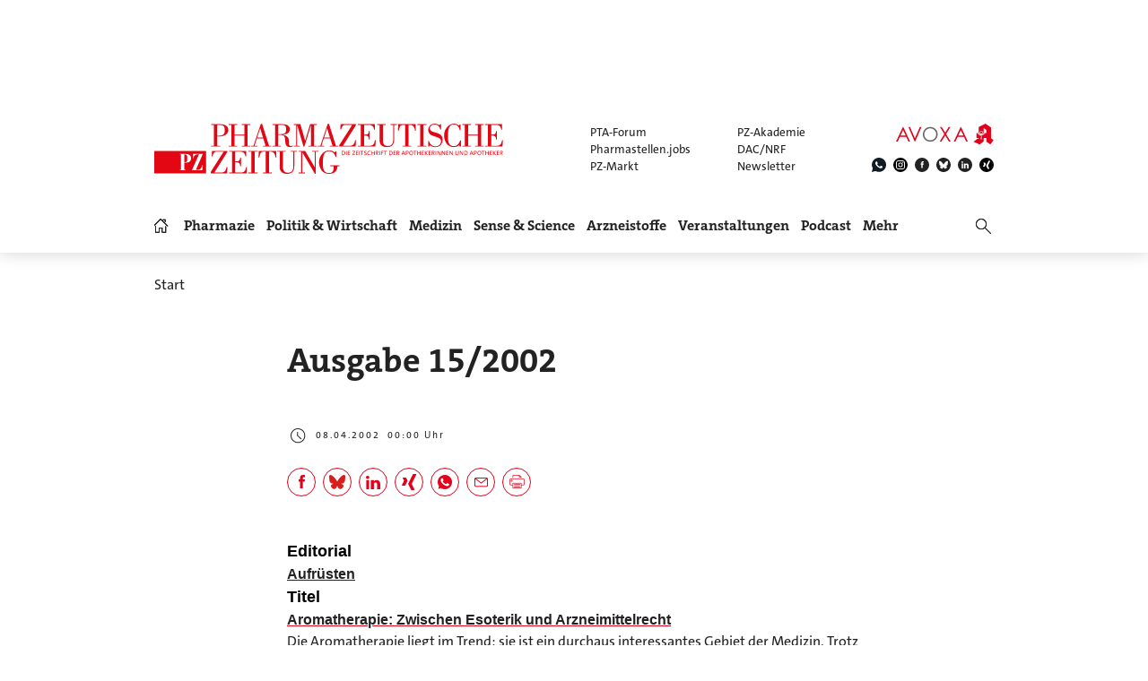

--- FILE ---
content_type: text/html; charset=utf-8
request_url: https://www.pharmazeutische-zeitung.de/inhalt-15-2002/
body_size: 22468
content:
<!DOCTYPE html>
<html lang="de">
<head>

<meta charset="utf-8">
<!-- 
	This website is powered by TYPO3 - inspiring people to share!
	TYPO3 is a free open source Content Management Framework initially created by Kasper Skaarhoj and licensed under GNU/GPL.
	TYPO3 is copyright 1998-2025 of Kasper Skaarhoj. Extensions are copyright of their respective owners.
	Information and contribution at https://typo3.org/
-->

<base href="https://www.pharmazeutische-zeitung.de/">


<meta name="generator" content="TYPO3 CMS">
<meta name="viewport" content="width = device-width, initial-scale = 1.0">
<meta name="author" content="Avoxa – Mediengruppe Deutscher Apotheker GmbH">
<meta name="robots" content="index,follow,max-image-preview:large">
<meta name="copyright" content="Avoxa – Mediengruppe Deutscher Apotheker GmbH">
<meta name="language" content="de">
<meta name="og:url" content="https://www.pharmazeutische-zeitung.de/inhalt-15-2002/">
<meta name="og:site_name" content="Pharmazeutische Zeitung online">
<meta name="twitter:card" content="summary">
<meta name="twitter:site" content="@PZ_Nachrichten">
<meta name="og:title" content="Ausgabe 15/2002">
<meta name="twitter:title" content="Ausgabe 15/2002">


<link rel="stylesheet" href="/typo3temp/assets/compressed/merged-73baeb5aa7e0928829a6014c74d37fbf-8d369b90baeaf703aa4981f23092f73e.css?1761057862" media="all">



<script src="/typo3temp/assets/compressed/merged-bf2b67e6dcc0955fcaee324fa7d2f391-4f62bef058adbe0de053b08822819879.js?1760535250"></script>


<title>Ausgabe 152002 | PZ – Pharmazeutische Zeitung</title>
<link id="IOMmBundle" as="script" rel="preload" href="//data-927768f668.pharmazeutische-zeitung.de/iomm/latest/manager/base/es6/bundle.js">
<link as="script" rel="preload" href="//data-927768f668.pharmazeutische-zeitung.de/iomm/latest/bootstrap/loader.js">
<script type="text/javascript" data-cmp-ab="2" src="//data-927768f668.pharmazeutische-zeitung.de/iomm/latest/bootstrap/loader.js"></script>
<link rel="canonical" href="https://www.pharmazeutische-zeitung.de/inhalt-15-2002/" /><link rel = "SHORTCUT ICON" href = "/favicon.ico" /><link rel = "apple-touch-icon" href = "https://www.pharmazeutische-zeitung.de/apple-touch-icon-pz.png" />
</head>
<body>

<!-- consent manager 2021 start -->
<style type="text/css">.cmpbox{line-height:normal !important;}</style>
<link rel="stylesheet" href="https://cdn.consentmanager.net/delivery/cmp.min.css" />

        <script>window.gdprAppliesGlobally=true;if(!("cmp_id" in window)||window.cmp_id<1){window.cmp_id=0}if(!("cmp_cdid" in window)){window.cmp_cdid="4b15aef64e27"}if(!("cmp_params" in window)){window.cmp_params=""}if(!("cmp_host" in window)){window.cmp_host="c.delivery.consentmanager.net"}if(!("cmp_cdn" in window)){window.cmp_cdn="cdn.consentmanager.net"}if(!("cmp_proto" in window)){window.cmp_proto="https:"}if(!("cmp_codesrc" in window)){window.cmp_codesrc="1"}window.cmp_getsupportedLangs=function(){var b=["DE","EN","FR","IT","NO","DA","FI","ES","PT","RO","BG","ET","EL","GA","HR","LV","LT","MT","NL","PL","SV","SK","SL","CS","HU","RU","SR","ZH","TR","UK","AR","BS"];if("cmp_customlanguages" in window){for(var a=0;a<window.cmp_customlanguages.length;a++){b.push(window.cmp_customlanguages[a].l.toUpperCase())}}return b};window.cmp_getRTLLangs=function(){var a=["AR"];if("cmp_customlanguages" in window){for(var b=0;b<window.cmp_customlanguages.length;b++){if("r" in window.cmp_customlanguages[b]&&window.cmp_customlanguages[b].r){a.push(window.cmp_customlanguages[b].l)}}}return a};window.cmp_getlang=function(j){if(typeof(j)!="boolean"){j=true}if(j&&typeof(cmp_getlang.usedlang)=="string"&&cmp_getlang.usedlang!==""){return cmp_getlang.usedlang}var g=window.cmp_getsupportedLangs();var c=[];var f=location.hash;var e=location.search;var a="languages" in navigator?navigator.languages:[];if(f.indexOf("cmplang=")!=-1){c.push(f.substr(f.indexOf("cmplang=")+8,2).toUpperCase())}else{if(e.indexOf("cmplang=")!=-1){c.push(e.substr(e.indexOf("cmplang=")+8,2).toUpperCase())}else{if("cmp_setlang" in window&&window.cmp_setlang!=""){c.push(window.cmp_setlang.toUpperCase())}else{if(a.length>0){for(var d=0;d<a.length;d++){c.push(a[d])}}}}}if("language" in navigator){c.push(navigator.language)}if("userLanguage" in navigator){c.push(navigator.userLanguage)}var h="";for(var d=0;d<c.length;d++){var b=c[d].toUpperCase();if(g.indexOf(b)!=-1){h=b;break}if(b.indexOf("-")!=-1){b=b.substr(0,2)}if(g.indexOf(b)!=-1){h=b;break}}if(h==""&&typeof(cmp_getlang.defaultlang)=="string"&&cmp_getlang.defaultlang!==""){return cmp_getlang.defaultlang}else{if(h==""){h="EN"}}h=h.toUpperCase();return h};(function(){var u=document;var v=u.getElementsByTagName;var h=window;var o="";var b="_en";if("cmp_getlang" in h){o=h.cmp_getlang().toLowerCase();if("cmp_customlanguages" in h){for(var q=0;q<h.cmp_customlanguages.length;q++){if(h.cmp_customlanguages[q].l.toUpperCase()==o.toUpperCase()){o="en";break}}}b="_"+o}function x(i,e){var w="";i+="=";var s=i.length;var d=location;if(d.hash.indexOf(i)!=-1){w=d.hash.substr(d.hash.indexOf(i)+s,9999)}else{if(d.search.indexOf(i)!=-1){w=d.search.substr(d.search.indexOf(i)+s,9999)}else{return e}}if(w.indexOf("&")!=-1){w=w.substr(0,w.indexOf("&"))}return w}var k=("cmp_proto" in h)?h.cmp_proto:"https:";if(k!="http:"&&k!="https:"){k="https:"}var g=("cmp_ref" in h)?h.cmp_ref:location.href;var j=u.createElement("script");j.setAttribute("data-cmp-ab","1");var c=x("cmpdesign","cmp_design" in h?h.cmp_design:"");var f=x("cmpregulationkey","cmp_regulationkey" in h?h.cmp_regulationkey:"");var r=x("cmpgppkey","cmp_gppkey" in h?h.cmp_gppkey:"");var n=x("cmpatt","cmp_att" in h?h.cmp_att:"");j.src=k+"//"+h.cmp_host+"/delivery/cmp.php?"+("cmp_id" in h&&h.cmp_id>0?"id="+h.cmp_id:"")+("cmp_cdid" in h?"&cdid="+h.cmp_cdid:"")+"&h="+encodeURIComponent(g)+(c!=""?"&cmpdesign="+encodeURIComponent(c):"")+(f!=""?"&cmpregulationkey="+encodeURIComponent(f):"")+(r!=""?"&cmpgppkey="+encodeURIComponent(r):"")+(n!=""?"&cmpatt="+encodeURIComponent(n):"")+("cmp_params" in h?"&"+h.cmp_params:"")+(u.cookie.length>0?"&__cmpfcc=1":"")+"&l="+o.toLowerCase()+"&o="+(new Date()).getTime();j.type="text/javascript";j.async=true;if(u.currentScript&&u.currentScript.parentElement){u.currentScript.parentElement.appendChild(j)}else{if(u.body){u.body.appendChild(j)}else{var t=v("body");if(t.length==0){t=v("div")}if(t.length==0){t=v("span")}if(t.length==0){t=v("ins")}if(t.length==0){t=v("script")}if(t.length==0){t=v("head")}if(t.length>0){t[0].appendChild(j)}}}var m="js";var p=x("cmpdebugunminimized","cmpdebugunminimized" in h?h.cmpdebugunminimized:0)>0?"":".min";var a=x("cmpdebugcoverage","cmp_debugcoverage" in h?h.cmp_debugcoverage:"");if(a=="1"){m="instrumented";p=""}var j=u.createElement("script");j.src=k+"//"+h.cmp_cdn+"/delivery/"+m+"/cmp"+b+p+".js";j.type="text/javascript";j.setAttribute("data-cmp-ab","1");j.async=true;if(u.currentScript&&u.currentScript.parentElement){u.currentScript.parentElement.appendChild(j)}else{if(u.body){u.body.appendChild(j)}else{var t=v("body");if(t.length==0){t=v("div")}if(t.length==0){t=v("span")}if(t.length==0){t=v("ins")}if(t.length==0){t=v("script")}if(t.length==0){t=v("head")}if(t.length>0){t[0].appendChild(j)}}}})();window.cmp_addFrame=function(b){if(!window.frames[b]){if(document.body){var a=document.createElement("iframe");a.style.cssText="display:none";if("cmp_cdn" in window&&"cmp_ultrablocking" in window&&window.cmp_ultrablocking>0){a.src="//"+window.cmp_cdn+"/delivery/empty.html"}a.name=b;a.setAttribute("title","Intentionally hidden, please ignore");a.setAttribute("role","none");a.setAttribute("tabindex","-1");document.body.appendChild(a)}else{window.setTimeout(window.cmp_addFrame,10,b)}}};window.cmp_rc=function(h){var b=document.cookie;var f="";var d=0;while(b!=""&&d<100){d++;while(b.substr(0,1)==" "){b=b.substr(1,b.length)}var g=b.substring(0,b.indexOf("="));if(b.indexOf(";")!=-1){var c=b.substring(b.indexOf("=")+1,b.indexOf(";"))}else{var c=b.substr(b.indexOf("=")+1,b.length)}if(h==g){f=c}var e=b.indexOf(";")+1;if(e==0){e=b.length}b=b.substring(e,b.length)}return(f)};window.cmp_stub=function(){var a=arguments;__cmp.a=__cmp.a||[];if(!a.length){return __cmp.a}else{if(a[0]==="ping"){if(a[1]===2){a[2]({gdprApplies:gdprAppliesGlobally,cmpLoaded:false,cmpStatus:"stub",displayStatus:"hidden",apiVersion:"2.0",cmpId:31},true)}else{a[2](false,true)}}else{if(a[0]==="getUSPData"){a[2]({version:1,uspString:window.cmp_rc("")},true)}else{if(a[0]==="getTCData"){__cmp.a.push([].slice.apply(a))}else{if(a[0]==="addEventListener"||a[0]==="removeEventListener"){__cmp.a.push([].slice.apply(a))}else{if(a.length==4&&a[3]===false){a[2]({},false)}else{__cmp.a.push([].slice.apply(a))}}}}}}};window.cmp_gpp_ping=function(){return{gppVersion:"1.0",cmpStatus:"stub",cmpDisplayStatus:"hidden",supportedAPIs:["tcfca","usnat","usca","usva","usco","usut","usct"],cmpId:31}};window.cmp_gppstub=function(){var a=arguments;__gpp.q=__gpp.q||[];if(!a.length){return __gpp.q}var g=a[0];var f=a.length>1?a[1]:null;var e=a.length>2?a[2]:null;if(g==="ping"){return window.cmp_gpp_ping()}else{if(g==="addEventListener"){__gpp.e=__gpp.e||[];if(!("lastId" in __gpp)){__gpp.lastId=0}__gpp.lastId++;var c=__gpp.lastId;__gpp.e.push({id:c,callback:f});return{eventName:"listenerRegistered",listenerId:c,data:true,pingData:window.cmp_gpp_ping()}}else{if(g==="removeEventListener"){var h=false;__gpp.e=__gpp.e||[];for(var d=0;d<__gpp.e.length;d++){if(__gpp.e[d].id==e){__gpp.e[d].splice(d,1);h=true;break}}return{eventName:"listenerRemoved",listenerId:e,data:h,pingData:window.cmp_gpp_ping()}}else{if(g==="getGPPData"){return{sectionId:3,gppVersion:1,sectionList:[],applicableSections:[0],gppString:"",pingData:window.cmp_gpp_ping()}}else{if(g==="hasSection"||g==="getSection"||g==="getField"){return null}else{__gpp.q.push([].slice.apply(a))}}}}}};window.cmp_msghandler=function(d){var a=typeof d.data==="string";try{var c=a?JSON.parse(d.data):d.data}catch(f){var c=null}if(typeof(c)==="object"&&c!==null&&"__cmpCall" in c){var b=c.__cmpCall;window.__cmp(b.command,b.parameter,function(h,g){var e={__cmpReturn:{returnValue:h,success:g,callId:b.callId}};d.source.postMessage(a?JSON.stringify(e):e,"*")})}if(typeof(c)==="object"&&c!==null&&"__uspapiCall" in c){var b=c.__uspapiCall;window.__uspapi(b.command,b.version,function(h,g){var e={__uspapiReturn:{returnValue:h,success:g,callId:b.callId}};d.source.postMessage(a?JSON.stringify(e):e,"*")})}if(typeof(c)==="object"&&c!==null&&"__tcfapiCall" in c){var b=c.__tcfapiCall;window.__tcfapi(b.command,b.version,function(h,g){var e={__tcfapiReturn:{returnValue:h,success:g,callId:b.callId}};d.source.postMessage(a?JSON.stringify(e):e,"*")},b.parameter)}if(typeof(c)==="object"&&c!==null&&"__gppCall" in c){var b=c.__gppCall;window.__gpp(b.command,function(h,g){var e={__gppReturn:{returnValue:h,success:g,callId:b.callId}};d.source.postMessage(a?JSON.stringify(e):e,"*")},"parameter" in b?b.parameter:null,"version" in b?b.version:1)}};window.cmp_setStub=function(a){if(!(a in window)||(typeof(window[a])!=="function"&&typeof(window[a])!=="object"&&(typeof(window[a])==="undefined"||window[a]!==null))){window[a]=window.cmp_stub;window[a].msgHandler=window.cmp_msghandler;window.addEventListener("message",window.cmp_msghandler,false)}};window.cmp_setGppStub=function(a){if(!(a in window)||(typeof(window[a])!=="function"&&typeof(window[a])!=="object"&&(typeof(window[a])==="undefined"||window[a]!==null))){window[a]=window.cmp_gppstub;window[a].msgHandler=window.cmp_msghandler;window.addEventListener("message",window.cmp_msghandler,false)}};window.cmp_addFrame("__cmpLocator");if(!("cmp_disableusp" in window)||!window.cmp_disableusp){window.cmp_addFrame("__uspapiLocator")}if(!("cmp_disabletcf" in window)||!window.cmp_disabletcf){window.cmp_addFrame("__tcfapiLocator")}if(!("cmp_disablegpp" in window)||!window.cmp_disablegpp){window.cmp_addFrame("__gppLocator")}window.cmp_setStub("__cmp");if(!("cmp_disabletcf" in window)||!window.cmp_disabletcf){window.cmp_setStub("__tcfapi")}if(!("cmp_disableusp" in window)||!window.cmp_disableusp){window.cmp_setStub("__uspapi")}if(!("cmp_disablegpp" in window)||!window.cmp_disablegpp){window.cmp_setGppStub("__gpp")};</script>
    
<!-- consent manager 2021 end -->
<script type="text/javascript">
    function startAdform(e, o) {
        var x = __cmp('getCMPData');
        if ('vendorConsents' in x && '50' in x.vendorConsents && x.vendorConsents['50']) {
            window._adftrack = Array.isArray(window._adftrack) ? window._adftrack : (window._adftrack ? [window._adftrack] : []);
            window._adftrack.push({
                HttpHost: 'track.adform.net',
                pm: 2391607,
                divider: encodeURIComponent('|'),
                pagename: encodeURIComponent('Avoxa'),
                order : {
                    sv3: '',av2: '',sid: '',sv1: '',
                }
            });
            (function () { var s = document.createElement('script'); s.type = 'text/javascript'; s.async = true; s.src = 'https://s2.adform.net/banners/scripts/st/trackpoint-async.js'; var x = document.getElementsByTagName('script')[0]; x.parentNode.insertBefore(s, x); })();
        }
    }
    try{
        __cmp("addEventListener",["consent",startAdform,false],null);
    }catch(e){};
</script>
<script>
  root.sitename='PZ';
  root.siteuid='23848';
</script>



<div class="header headertop" >

  <div class="superbanner-frame fe-layout-0 war-2">
    <div class="spacer-24"></div>
    <div class="superbanner-centered">
      <img src="fileadmin/img/trans728x90.png" alt="">
      <div class="superbanner-adcontent">
        <ins data-asm-params="pid=32&search=23848+ausgabe152002&sv3=&av2=&sid=&sv1=" class="asm_async_creative" data-asm-fetch-gdpr="1" data-asm-host="aponet.adspirit.de" data-asm-scrollintoview="true" style="display:block; text-align:center; text-decoration:none;" data-asm-responsive="1"  ></ins>
      </div>
    </div>
  </div>

  
  <div class="header-regular fe-layout-0 war-2">
    
      
          <a href="https://www.pharmazeutische-zeitung.de/" class="regular imagelink" title="Pharmazie, Medizin, Politik und Wirtschaft" rel="nofollow">
            <img src="pharmazeutische-zeitung-online.svg" class="regular" alt="Pharmazeutische Zeitung online">
          </a>
        
    
    <a class="button-mobilemenu" onclick="root.menu.toggleMenu();"></a>
    <a href="http://avoxa.de/" target="_blank" rel="nofollow"><img src="fileadmin/img/avoxa.svg" class="avoxa" alt="Avoxa" title="Avoxa"></a>
    <div class="avoxa-sites-header"><table class="avoxa-sites-header">
  <tr>
    <td>
    
      <a href="https://www.pta-forum.de/" target="_blank" rel="nofollow">PTA-Forum</a>
      
    </td>
    <td>
      <a href="https://pzakademie.pharmazeutische-zeitung.de/" target="_blank" rel="nofollow">PZ-Akademie</a>
    </td>
  </tr>
  <tr>
    <td>
      <a href="https://www.pharmastellen.jobs/" target="_blank" rel="nofollow">Pharmastellen.jobs</a>
    </td>
    <td>
      <a href="https://dacnrf.pharmazeutische-zeitung.de/" target="_blank" rel="nofollow">DAC/NRF</a>
    </td>
  </tr>
  <tr>
    <td>
      <a href="https://www.pz-markt.de/" target="_blank" rel="nofollow">PZ-Markt</a>
    </td>
    <td>
      
      <a href="/meine-pz/nl-subscribe/" target="_self">Newsletter</a>
      
    </td>
  </tr>
</table>
</div>
    <div class="avoxa-icons-header"><table class="avoxa-icons-header">
  <tr>
    
      <td class="g-lh0"><a title="WhatsApp" class="avoxa-icons-header-fb" href="https://www.whatsapp.com/channel/0029Vae4fiS4Y9lh9SwZor1t" target="_blank" rel="nofollow"><img width="16" height="16" src="/fileadmin/img/icons_black/icons-social-account-whatsApp-neu.svg" alt="whatsApp"></a></td>
      <td class="g-lh0"><a title="Instagram" class="avoxa-icons-header-fb" href="https://www.instagram.com/pharmazeutischezeitung/" target="_blank" rel="nofollow"><img width="16" height="16" src="/fileadmin/img/icons_black/icons-social-account-instagram.svg" alt="instagram"></a></td>
      <td class="g-lh0"><a title="Facebook" class="avoxa-icons-header-fb" href="https://de-de.facebook.com/PharmazeutischeZeitung" target="_blank" rel="nofollow"><img width="16" height="16" src="/fileadmin/img/icons_black/icons-social-account-facebook.svg" alt="facebook"></a></td>
      <td class="g-lh0"><a title="Bluesky" class="avoxa-icons-header-fb" href="https://bsky.app/profile/pharmazeitung.bsky.social" target="_blank" rel="nofollow"><img width="16" height="16" src="/fileadmin/img/icons_black/icons-social-media-bluesky.svg" alt="bluesky"></a></td>
      <td class="g-lh0"><a title="LinkedIn" class="avoxa-icons-header-fb" href="https://www.linkedin.com/company/pharmazeutische-zeitung/about/" target="_blank" rel="nofollow"><img width="16" height="16" src="/fileadmin/img/icons_black/icons-social-account-linkedin.svg" alt="linkedin"></a></td>
      <td class="g-lh0"><a title="Xing" class="avoxa-icons-header-fb" href="https://www.xing.com/news/pages/pharmazeutische-zeitung-671" target="_blank" rel="nofollow"><img width="16" height="16" src="/fileadmin/img/icons_black/icons-social-account-xing.svg" alt="xign"></a></td>
    
    
  </tr>
</table>

</div>

    
    <div class="skyscraper-frame-left" >
      
      <div class="skyscraper-adcontent">
        <ins data-asm-params="pid=401&search=23848+ausgabe152002&sv3=&av2=&sid=&sv1=" class="asm_async_creative" data-asm-fetch-gdpr="1" data-asm-host="aponet.adspirit.de" data-asm-scrollintoview="true"  ></ins>
      </div>
      
    </div>

    <div class="skyscraper-frame-right" >
      
      <div class="skyscraper-adcontent">
        <ins data-asm-params="pid=400&search=23848+ausgabe152002&sv3=&av2=&sid=&sv1=" class="asm_async_creative" data-asm-fetch-gdpr="1" data-asm-host="aponet.adspirit.de" data-asm-scrollintoview="true"  ></ins>
      </div>
      
    </div>

  </div>

  
  <div class="header-compact fe-layout-0 war-2">
    <div class="inner-frame">
      <table class="menu">
  <tr>
    <td class="menu">
      <div class="menu-home " onclick="window.location='/'"></div>
    </td>
    
      <td class="menu">
        <div class='menu-el-frame'>
          <table>
            <tr>
              <td>
                <div class="menu-el "
                
                  onmouseenter="root.menu.openSubmenu(100003)"
                  onmouseout="root.menu.closeSubmenuTimed(100003)"
                  
                      onclick="root.menu.openSubmenuOrJumpToPage(100003,'/pharmazie/',this);"
                    
                
                >
                
                  
                      Pharmazie
                    
                
                </div>
              </td>
              
            </tr>
          </table>
          
            <div class="menu-sub" id="menu-sub-100003" onmouseover="root.menu.clearSubmenuTimer(100003)"
                 onmouseout="root.menu.closeSubmenuTimed(100003)">
              
                <div class='menu-sub-el '>
                  <a href="/pharmazie/">
                    alle Beiträge
                  </a>
                </div>
              
                <div class='menu-sub-el '>
                  <a href="/serien-pz/krankenhauspharmazie/">
                    Krankenhauspharmazie
                  </a>
                </div>
              
                <div class='menu-sub-el '>
                  <a href="/pharmazie-in-der-wochenuebersicht/">
                    Wochenübersicht
                  </a>
                </div>
              
            </div>
          
        </div>
      </td>
    
      <td class="menu">
        <div class='menu-el-frame'>
          <table>
            <tr>
              <td>
                <div class="menu-el "
                
                  onmouseenter="root.menu.openSubmenu(100002)"
                  onmouseout="root.menu.closeSubmenuTimed(100002)"
                  
                      onclick="root.menu.openSubmenuOrJumpToPage(100002,'/politik-wirtschaft/',this);"
                    
                
                >
                
                  
                      Politik &amp; Wirtschaft
                    
                
                </div>
              </td>
              
            </tr>
          </table>
          
            <div class="menu-sub" id="menu-sub-100002" onmouseover="root.menu.clearSubmenuTimer(100002)"
                 onmouseout="root.menu.closeSubmenuTimed(100002)">
              
                <div class='menu-sub-el '>
                  <a href="/politik-wirtschaft/">
                    alle Beiträge
                  </a>
                </div>
              
                <div class='menu-sub-el '>
                  <a href="/politik-wirtschaft-in-der-wochenuebersicht/">
                    Wochenübersicht
                  </a>
                </div>
              
            </div>
          
        </div>
      </td>
    
      <td class="menu">
        <div class='menu-el-frame'>
          <table>
            <tr>
              <td>
                <div class="menu-el "
                
                  onmouseenter="root.menu.openSubmenu(100041)"
                  onmouseout="root.menu.closeSubmenuTimed(100041)"
                  
                      onclick="root.menu.openSubmenuOrJumpToPage(100041,'/medizin/',this);"
                    
                
                >
                
                  
                      Medizin
                    
                
                </div>
              </td>
              
            </tr>
          </table>
          
            <div class="menu-sub" id="menu-sub-100041" onmouseover="root.menu.clearSubmenuTimer(100041)"
                 onmouseout="root.menu.closeSubmenuTimed(100041)">
              
                <div class='menu-sub-el '>
                  <a href="/medizin/">
                    alle Beiträge
                  </a>
                </div>
              
                <div class='menu-sub-el '>
                  <a href="/medizin-in-der-wochenuebersicht/">
                    Wochenübersicht
                  </a>
                </div>
              
            </div>
          
        </div>
      </td>
    
      <td class="menu">
        <div class='menu-el-frame'>
          <table>
            <tr>
              <td>
                <div class="menu-el "
                
                  onmouseenter="root.menu.openSubmenu(155000)"
                  onmouseout="root.menu.closeSubmenuTimed(155000)"
                  
                      onclick="root.menu.openSubmenuOrJumpToPage(155000,'/sense-science/',this);"
                    
                
                >
                
                  
                      Sense &amp; Science
                    
                
                </div>
              </td>
              
            </tr>
          </table>
          
            <div class="menu-sub" id="menu-sub-155000" onmouseover="root.menu.clearSubmenuTimer(155000)"
                 onmouseout="root.menu.closeSubmenuTimed(155000)">
              
                <div class='menu-sub-el '>
                  <a href="/sense-science/">
                    alle Beiträge
                  </a>
                </div>
              
                <div class='menu-sub-el '>
                  <a href="/sence-science-in-der-wochenuebersicht/">
                    Wochenübersicht
                  </a>
                </div>
              
            </div>
          
        </div>
      </td>
    
      <td class="menu">
        <div class='menu-el-frame'>
          <table>
            <tr>
              <td>
                <div class="menu-el "
                
                  onmouseenter="root.menu.openSubmenu(100005)"
                  onmouseout="root.menu.closeSubmenuTimed(100005)"
                  
                      onclick="root.menu.openSubmenuOrJumpToPage(100005,'/arzneistoff-wirkstoff/',this);"
                    
                
                >
                
                  
                      Arzneistoffe
                    
                
                </div>
              </td>
              
            </tr>
          </table>
          
            <div class="menu-sub" id="menu-sub-100005" onmouseover="root.menu.clearSubmenuTimer(100005)"
                 onmouseout="root.menu.closeSubmenuTimed(100005)">
              
                <div class='menu-sub-el '>
                  <a href="/arzneistoff-wirkstoff/">
                    Wirkstoff
                  </a>
                </div>
              
                <div class='menu-sub-el '>
                  <a href="/arzneistoff-praeparat/">
                    Präparat
                  </a>
                </div>
              
                <div class='menu-sub-el '>
                  <a href="/arzneistoff-jahrgang/">
                    Jahrgang
                  </a>
                </div>
              
                <div class='menu-sub-el '>
                  <a href="/arzneistoff-indikation/">
                    Indikation
                  </a>
                </div>
              
                <div class='menu-sub-el '>
                  <a href="/arzneistoffe/zielstruktur/">
                    Zielstruktur
                  </a>
                </div>
              
                <div class='menu-sub-el '>
                  <a href="/serien-pz/arzneistoff-steckbriefe/">
                    Häufig verordnet
                  </a>
                </div>
              
            </div>
          
        </div>
      </td>
    
      <td class="menu">
        <div class='menu-el-frame'>
          <table>
            <tr>
              <td>
                <div class="menu-el "
                
                  onmouseenter="root.menu.openSubmenu(111446)"
                  onmouseout="root.menu.closeSubmenuTimed(111446)"
                  
                      onclick="root.menu.openSubmenuOrJumpToPage(111446,'/events/',this);"
                    
                
                >
                
                  
                      Veranstaltungen
                    
                
                </div>
              </td>
              
            </tr>
          </table>
          
            <div class="menu-sub" id="menu-sub-111446" onmouseover="root.menu.clearSubmenuTimer(111446)"
                 onmouseout="root.menu.closeSubmenuTimed(111446)">
              
                <div class='menu-sub-el '>
                  <a href="/events/">
                    alle Beiträge
                  </a>
                </div>
              
                <div class='menu-sub-el '>
                  <a href="/events/expopharm-111505/">
                    Expopharm
                  </a>
                </div>
              
                <div class='menu-sub-el '>
                  <a href="/events/deutscher-apothekertag/">
                    Deutscher Apothekertag
                  </a>
                </div>
              
                <div class='menu-sub-el '>
                  <a href="/events/adka-kongresse/">
                    ADKA-Kongress
                  </a>
                </div>
              
                <div class='menu-sub-el '>
                  <a href="/events/pharmacon-meran/">
                    Pharmacon Meran
                  </a>
                </div>
              
                <div class='menu-sub-el '>
                  <a href="/events/pharmacon-schladming/">
                    Pharmacon Schladming
                  </a>
                </div>
              
                <div class='menu-sub-el '>
                  <a href="/events/pz-management-kongress/">
                    PZ-Management-Kongress
                  </a>
                </div>
              
                <div class='menu-sub-el '>
                  <a href="/events/dav-wirtschaftsforum/">
                    DAV-Wirtschaftsforum
                  </a>
                </div>
              
            </div>
          
        </div>
      </td>
    
      <td class="menu">
        <div class='menu-el-frame'>
          <table>
            <tr>
              <td>
                <div class="menu-el "
                
                >
                
                  <a href="/podcast/pz-nachgefragt/">
                    
                        Podcast
                      
                  </a>
                
                </div>
              </td>
              
            </tr>
          </table>
          
        </div>
      </td>
    
      <td class="menu">
        <div class='menu-el-frame'>
          <table>
            <tr>
              <td>
                <div class="menu-el "
                
                  onmouseenter="root.menu.openSubmenu(-1)"
                  onmouseout="root.menu.closeSubmenuTimed(-1)"
                  
                      onclick="root.menu.openSubmenu(-1);"
                    
                
                >
                
                  
                      Mehr
                    
                
                </div>
              </td>
              
            </tr>
          </table>
          
            <div class="menu-sub" id="menu-sub--1" onmouseover="root.menu.clearSubmenuTimer(-1)"
                 onmouseout="root.menu.closeSubmenuTimed(-1)">
              
                <div class='menu-sub-el '>
                  <a href="/weitere-infos/wir-ueber-uns/">
                    Wir über uns
                  </a>
                </div>
              
                <div class='menu-sub-el '>
                  <a href="/amk/amk-main/">
                    AMK
                  </a>
                </div>
              
                <div class='menu-sub-el '>
                  <a href="/themen/a_z/A/">
                    Themen
                  </a>
                </div>
              
                <div class='menu-sub-el '>
                  <a href="/neue-produkte/">
                    Neue Produkte
                  </a>
                </div>
              
                <div class='menu-sub-el '>
                  <a href="/service/">
                    Service
                  </a>
                </div>
              
                <div class='menu-sub-el '>
                  <a href="/meine-pz/">
                    Meine PZ
                  </a>
                </div>
              
            </div>
          
        </div>
      </td>
    
  </tr>
</table>


      <div class="right-search" onclick="$('#form-right-search').toggle(250).find('input').focus();"></div>
      <form id="form-right-search" method="get" action="/artikelsuche/">
        <table class="mobilemenu-search">
          <tr>
            <td>
              <input name="searchword" class="mobilemenu-search" value="" title="Suche" />
              
            </td>
            <td>
              <a class="mobilemenu-search" onclick="runQuickSearch('form-right-search');"></a>
            </td>
          </tr>
        </table>
      </form>
    </div>
    <a class="left-logo" href="https://www.pharmazeutische-zeitung.de/" title="Home" rel="nofollow"></a>
    <a class="button-mobilemenu" onclick="root.menu.toggleMenu();"></a>
  </div>
  <div class="mobilemenu fe-layout-0 war-2">
    <div class="mobilemenu-content-outer-wrap">
  <div class="mobile-top">
    <a class="left-logo" href="/" title="Start" ></a>
    <a class="button-mobilemenu" onclick="root.menu.closeToggleMenu();"></a>
  </div>
  <div class="spacer-32"></div>
  <div class="mobilemenu-content">
    <form id="form-mobilemenu-search" method="get" action="/artikelsuche/">
      <table class="mobilemenu-search">
        <tr>
          <td>
            <input name="searchword" class="mobilemenu-search" value="" title="Suche" />
            
          </td>
          <td>
            <a class="mobilemenu-search" onclick="runQuickSearch('form-mobilemenu-search');"></a>
          </td>
        </tr>
      </table>
    </form>
    
      <div class="mobilemenu-level1">
        
            <a class="heading-6-black" href="/pharmazie/">Pharmazie</a>
          
      </div>
      
        
          <div class="mobilemenu-level2">
            
                <a class="text-3-black" href="/serien-pz/krankenhauspharmazie/">Krankenhauspharmazie</a>
              
          </div>
        
          <div class="mobilemenu-level2">
            
                <a class="text-3-black" href="/pharmazie-in-der-wochenuebersicht/">Wochenübersicht</a>
              
          </div>
        
      
    
      <div class="mobilemenu-level1">
        
            <a class="heading-6-black" href="/politik-wirtschaft/">Politik &amp; Wirtschaft</a>
          
      </div>
      
        
          <div class="mobilemenu-level2">
            
                <a class="text-3-black" href="/politik-wirtschaft-in-der-wochenuebersicht/">Wochenübersicht</a>
              
          </div>
        
      
    
      <div class="mobilemenu-level1">
        
            <a class="heading-6-black" href="/medizin/">Medizin</a>
          
      </div>
      
        
          <div class="mobilemenu-level2">
            
                <a class="text-3-black" href="/medizin-in-der-wochenuebersicht/">Wochenübersicht</a>
              
          </div>
        
      
    
      <div class="mobilemenu-level1">
        
            <a class="heading-6-black" href="/sense-science/">Sense &amp; Science</a>
          
      </div>
      
        
          <div class="mobilemenu-level2">
            
                <a class="text-3-black" href="/sence-science-in-der-wochenuebersicht/">Wochenübersicht</a>
              
          </div>
        
      
    
      <div class="mobilemenu-level1">
        
            <a class="heading-6-black" href="/arzneistoff-wirkstoff/">Arzneistoffe</a>
          
      </div>
      
        
          <div class="mobilemenu-level2">
            
                <a class="text-3-black" href="/arzneistoff-wirkstoff/">Wirkstoff</a>
              
          </div>
        
          <div class="mobilemenu-level2">
            
                <a class="text-3-black" href="/arzneistoff-praeparat/">Präparat</a>
              
          </div>
        
          <div class="mobilemenu-level2">
            
                <a class="text-3-black" href="/arzneistoff-jahrgang/">Jahrgang</a>
              
          </div>
        
          <div class="mobilemenu-level2">
            
                <a class="text-3-black" href="/arzneistoff-indikation/">Indikation</a>
              
          </div>
        
          <div class="mobilemenu-level2">
            
                <a class="text-3-black" href="/arzneistoffe/zielstruktur/">Zielstruktur</a>
              
          </div>
        
          <div class="mobilemenu-level2">
            
                <a class="text-3-black" href="/serien-pz/arzneistoff-steckbriefe/">Häufig verordnet</a>
              
          </div>
        
      
    
      <div class="mobilemenu-level1">
        
            <a class="heading-6-black" href="/amk/amk-main/">AMK</a>
          
      </div>
      
    
      <div class="mobilemenu-level1">
        
            <a class="heading-6-black" href="/events/">Veranstaltungen</a>
          
      </div>
      
        
          <div class="mobilemenu-level2">
            
                <a class="text-3-black" href="/events/expopharm-111505/">Expopharm</a>
              
          </div>
        
          <div class="mobilemenu-level2">
            
                <a class="text-3-black" href="/events/deutscher-apothekertag/">Deutscher Apothekertag</a>
              
          </div>
        
          <div class="mobilemenu-level2">
            
                <a class="text-3-black" href="/events/adka-kongresse/">ADKA-Kongress</a>
              
          </div>
        
          <div class="mobilemenu-level2">
            
                <a class="text-3-black" href="/events/pharmacon-meran/">Pharmacon Meran</a>
              
          </div>
        
          <div class="mobilemenu-level2">
            
                <a class="text-3-black" href="/events/pharmacon-schladming/">Pharmacon Schladming</a>
              
          </div>
        
          <div class="mobilemenu-level2">
            
                <a class="text-3-black" href="/events/pz-management-kongress/">PZ-Management-Kongress</a>
              
          </div>
        
          <div class="mobilemenu-level2">
            
                <a class="text-3-black" href="/events/dav-wirtschaftsforum/">DAV-Wirtschaftsforum</a>
              
          </div>
        
      
    
      <div class="mobilemenu-level1">
        
            <a class="heading-6-black" href="/podcast/pz-nachgefragt/">Podcast</a>
          
      </div>
      
    
      <div class="mobilemenu-level1">
        
            <a class="heading-6-black" href="/weitere-infos/wir-ueber-uns/">Wir über uns</a>
          
      </div>
      
    
      <div class="mobilemenu-level1">
        
            <a class="heading-6-black" href="/themen/a_z/A/">Themen</a>
          
      </div>
      
    
      <div class="mobilemenu-level1">
        
            <a class="heading-6-black" href="/neue-produkte/">Neue Produkte</a>
          
      </div>
      
    
      <div class="mobilemenu-level1">
        
            <a class="heading-6-black" href="/service/">Service</a>
          
      </div>
      
        
          <div class="mobilemenu-level2">
            
                <a class="text-3-black" href="/termine/">Termine</a>
              
          </div>
        
          <div class="mobilemenu-level2">
            
                <a class="text-3-black" href="/service/fachinfos/">Fachinfos</a>
              
          </div>
        
          <div class="mobilemenu-level2">
            
                <a class="text-3-black" href="/service/giftinfo/">Giftinfo</a>
              
          </div>
        
          <div class="mobilemenu-level2">
            
                <a class="text-3-black" href="https://www.pz-markt.de" rel="nofollow">PZ-Markt</a>
              
          </div>
        
          <div class="mobilemenu-level2">
            
                <a class="text-3-black" href="/artikelsuche/">Artikelsuche</a>
              
          </div>
        
          <div class="mobilemenu-level2">
            
                <a class="text-3-black" href="https://ptaforum.pharmazeutische-zeitung.de" rel="nofollow">PTA-Forum</a>
              
          </div>
        
      
    
      <div class="mobilemenu-level1">
        
            <a class="heading-6-black" href="/meine-pz/">Meine PZ</a>
          
      </div>
      
        
          <div class="mobilemenu-level2">
            
                <a class="text-3-black" href="/meine-pz/nl-subscribe/">Newsletter</a>
              
          </div>
        
          <div class="mobilemenu-level2">
            
                <a class="text-3-black" href="/meine-pz/abonnement-service/">Abonnement-Service</a>
              
          </div>
        
          <div class="mobilemenu-level2">
            
                <a class="text-3-black" href="/meine-pz/abonnement-service/">Abonnement-Shop</a>
              
          </div>
        
          <div class="mobilemenu-level2">
            
                <a class="text-3-black" href="/ausgaben/">Ausgaben</a>
              
          </div>
        
          <div class="mobilemenu-level2">
            
                <a class="text-3-black" href="/rssfeed/">RSS-Feed</a>
              
          </div>
        
          <div class="mobilemenu-level2">
            
                <a class="text-3-black" href="/themenemail/">Themen-E-Mail</a>
              
          </div>
        
      
    
    <div class="mobilemenu-avoxa-sites-mobile">
      <div class="mobilemenu-avoxa-sites-mobile-headline">Weitere Angebote der PZ</div>
      
          <div class="mobilemenu-avoxa-sites-mobile-link"><a href="https://www.pta-forum.de/" target="_blank" rel="nofollow">PTA-Forum</a></div>
        
      <div class="mobilemenu-avoxa-sites-mobile-link"><a href="https://www.pharmastellen.jobs/" target="_blank" rel="nofollow">Pharmastellen.jobs</a></div>
      <div class="mobilemenu-avoxa-sites-mobile-link"><a href="https://www.pz-markt.de/" target="_blank" rel="nofollow">PZ-Markt</a></div>
      <div class="mobilemenu-avoxa-sites-mobile-link"><a href="https://pzakademie.pharmazeutische-zeitung.de/" target="_blank" rel="nofollow">PZ-Akademie</a></div>
      <div class="mobilemenu-avoxa-sites-mobile-link"><a href="https://dacnrf.pharmazeutische-zeitung.de/" target="_blank" rel="nofollow">DAC/NRF</a></div>
      
        <div class="mobilemenu-avoxa-sites-mobile-link"><a class="mobilemenu-avoxa-sites-mobile-link-instagram" href="https://www.instagram.com/pharmazeutischezeitung/" target="_blank" rel="nofollow">Instagram</a></div>
        <div class="mobilemenu-avoxa-sites-mobile-link"><a class="mobilemenu-avoxa-sites-mobile-link-fb" href="https://de-de.facebook.com/PharmazeutischeZeitung" target="_blank" rel="nofollow">Facebook</a></div>
        <div class="mobilemenu-avoxa-sites-mobile-link"><a class="mobilemenu-avoxa-sites-mobile-link-bluesky" href="https://bsky.app/profile/pharmazeitung.bsky.social" target="_blank" rel="nofollow">Bluesky</a></div>
        <div class="mobilemenu-avoxa-sites-mobile-link"><a class="mobilemenu-avoxa-sites-mobile-link-linkedin" href="https://www.linkedin.com/company/pharmazeutische-zeitung/about/" target="_blank" rel="nofollow">LinkedIn</a></div>
        <div class="mobilemenu-avoxa-sites-mobile-link"><a class="mobilemenu-avoxa-sites-mobile-link-xing" href="https://www.xing.com/news/pages/pharmazeutische-zeitung-671" target="_blank" rel="nofollow">Xing</a></div>
      
      
    </div>
    <img src="fileadmin/img/avoxa.svg" class="avoxa" alt="Avoxa">
    <div class="copyright">
      © 2025 Avoxa - Mediengruppe Deutscher Apotheker GmbH
    </div>
  </div>
</div>

  </div>

</div>


  <div class="row eilmeldung_frame" style="display:none;"></div>


<div class='spacer-24'></div><div itemscope itemtype='http://schema.org/BreadcrumbList' class='breadcrumb-2'><span itemscope itemtype='http://schema.org/ListItem' itemprop='itemListElement'><a itemprop='item' class='text-3-black a-textlink' href='/'><span  itemprop='name'>Start</span></a><meta itemprop='position' content='1' /></span></div><div class='spacer-64-48-32-24'></div>


<div class="content fe-layout-2  ">

  
      
    

  
    <div class="row pageheaderTitel">
      <table><tr><td><h1 class = "g-no-padding">Ausgabe 15/2002</h1></td><td></td></tr></table><div class="spacer-64-48-32-16"></div>
    </div>
  
  
  
    <div class="row pageheaderAutor">
      
<div class="g-clear">
  
  <table cellpadding="0" cellspacing="0">
    <tr>
      <td><img src="/fileadmin/img/time.svg" alt="Datum"></td>
      <td>
        08.04.2002&nbsp;&nbsp;00:00&nbsp;Uhr
      </td>
    </tr>
  </table>
</div>
<div class="spacer-32-24-24-16"></div>
    </div>
  
  
    <div class="row pageheaderIcons">
  <aside>
    
    <a class="pageheader-icons-button-facebook" href="https://www.facebook.com/sharer/sharer.php?display=popup&ref=plugin&src=like&kid_directed_site=0&u=https%3A%2F%2Fwww.pharmazeutische-zeitung.de%2Finhalt-15-2002%2F" target="_blank" title="Auf Facebook teilen" rel="nofollow"></a>
    <a class="pageheader-icons-button-bluesky" href="https://bsky.app/intent/compose?&text=https%3A%2F%2Fwww.pharmazeutische-zeitung.de%2Finhalt-15-2002%2F" target="_blank" title="Auf Bluesky teilen" rel="nofollow"></a>
    <a class="pageheader-icons-button-linkedin" href="https://www.linkedin.com/sharing/share-offsite/?url=https%3A%2F%2Fwww.pharmazeutische-zeitung.de%2Finhalt-15-2002%2F" target="_blank" title="Auf LinkedIn teilen" rel="nofollow"></a>
    <a class="pageheader-icons-button-xing" href="https://www.xing.com/social/share/spi?url=https%3A%2F%2Fwww.pharmazeutische-zeitung.de%2Finhalt-15-2002%2F" target="_blank" title="Auf Xing teilen" rel="nofollow"></a>
    <a class="pageheader-icons-button-whatsapp" rel="nofollow" href="javascript:whatsapp_call('https%3A%2F%2Fwww.pharmazeutische-zeitung.de%2Finhalt-15-2002%2F');" title="Auf WhatsApp teilen"></a>
    
    <a class="pageheader-icons-button-mail" rel="nofollow" href="/seiteempfehlen/?page_id=23848&amp;token=8dd99f719edf43e07427cc78a3549648" title="Per E-Mail senden"></a>
    <a class="pageheader-icons-button-print" rel="nofollow" href="javascript:print_page(false);" title="Seite drucken"></a>
    <a id="icons_inhalt_link" rel="nofollow" class="pageheader-icons-inhalt a-textlink" href="javascript:void(0);">SEITENINHALT</a>    
  </aside>
</div>
<div class="spacer-64-48-32-24"></div>
  




  

      
        
            <div class="content_0 importiert">
              <div class = "row tt-content-layout-0">
    

            <div id="c49319" class="frame frame-default frame-type-html frame-layout-0">
                
                
                    



                
                
                

    
 
<!-- importiert aus Original-File: d:\www\pharmazeutische-zeitung-typo3\fileadmin\pza\2002-15\inhalt.htm-->


  
  
    
    
  
  
    <font size="4" color="#000000" face="Arial"><b>Editorial</b></font><br>
      <a href="index.php?id=editor_15_2002"><font size="3" face="Arial"><strong>Aufrüsten</strong></font></a><p><strong><font
    face="Arial"><font size="4" color="#000000">Titel</font><br>
      <a href="index.php?id=titel_15_2002">Aromatherapie: Zwischen Esoterik und Arzneimittelrecht<br>
      </a></font></strong>Die Aromatherapie liegt im Trend; sie ist ein
      durchaus interessantes Gebiet der Medizin. Trotz vieler Literaturhinweise
      auf beobachtete nützliche Wirkungen fehlt bisher eine wissenschaftliche
      Aufarbeitung und Einordnung.</p>
      <p><strong><font color="#000000" face="Arial">Politik<br>
      </font><font face="Arial"><a href="index.php?id=pol1_15_2002">Gesundheitsreform: SPD
      uneins über großen Wurf</a></font></strong><font face="Arial"><br>
    </font>Der SPD fällt es schwer, sich für einen
      gesundheitspolitischen Kurs zu entscheiden. Das von SPD-nahen
      Wissenschaftlern unterzeichnete Eckpunktepapier wird in der Partei
      zurückhaltend aufgenommen. <font face="Arial" color="#000000">l</font><i>
      Kommentar</i><i>: Unter Druck</i></p>
      <p><font face="Arial"><a href="index.php?id=pol2_15_2002"><strong>Regierung warnt
      Pharmafirmen vor Mauscheleien</strong></a><em><br>
    </em></font>Bundesregierung und Pharmaindustrie liegen wegen der
      Aut-idem-Regelung im Clinch. Die Industrie nutzt Lücken im Gesetz, um
      ihren Ertrag zu sichern.</p>
      <p><a href="index.php?id=pol3_15_2002"><font face="Arial"><strong>Riester-Produkte: Wenig
      Transparenz und schlechte Rendite</strong></font></a><br>
      Der Präsident der Bundesversicherungsanstalt für Angestellte,
      Herbert Rische, geht mit Anbietern zertifizierter
      &quot;Riester-Produkte&quot; zur staatlich geförderten privaten
      Altersversorgung hart ins Gericht.</p>

      <p><font face="Arial"><a href="index.php?id=politiktic_15_2002"><strong>Politikticker</strong></a>
    <ul>
      <li><a href="index.php?id=politiktic_15_2002#L1">Kostenschub in USA</a></li>
      <li><a href="index.php?id=politiktic_15_2002#L2">Aktiengewinne</a></li>
      <li><a href="index.php?id=politiktic_15_2002#L3">Hygiene vernachlässigt</a></li>
      <li><a href="index.php?id=politiktic_15_2002#L4">Green Card</a></li>
      </ul>
      </font>

      <p><font size="2" color="#000000"><strong>Außerdem in der Druckausgabe:</strong></font><br>
      <font size="2">Apothekenaktionswoche: Risikofaktor Schmerz<br>
      Apotheker wünschen Unterstützung<br>
      Gericht lässt Kranke hoffen<br>
      Streit um In-store-Apotheken<br>
      Rahmenvereinbarungen: Ergebnislose Akten<br>
      Ersatzkassen wollen Diabetes-Versorgung neu strukturieren</font></p>

      <p><font face="Arial" size="4" color="#000000"><b>Pharmazie</b></font></p>

      <p><b><a href="index.php?id=pharm1_15_2002"><font face="Arial"><strong>Neue Arzneistoffe:
      Orlistat und Sibutramin<br>
    </strong></font></a></b>Die Schlankheitsmittel Orlistat (Xenical®)
      und Sibutramin weckten bei ihrer Markteinführung hohe
      Erwartungen.</p>
    <b>
    <p><a href="index.php?id=pharm2_15_2002"><font face="Arial"><strong>Krebstherapie:
    Überaktive Ras-Proteine zügeln<br></strong></font></a></b>
    Farnesyltransferase-Inhibitoren könnten zu den neuen
    Hoffnungsträgern in der Krebstherapie avancieren.</p>
    <b>
    <p><a href="index.php?id=pharm3_15_2002"><font face="Arial"><strong>Neue Mikroskope für die
    Hamburger Pharmazie<br></strong></font></a></b>
    Die Hamburger Studentenschaft kann mit 24 neuen Mikroskopen ins
    Sommersemester 2002 starten.</p>

    <p><font size="2" color="#000000"><strong>Außerdem in der Druckausgabe:</strong></font><br>
    <font size="2"><a href="index.php?id=pharm4_15_2002">Von der Wissenschaft zur Praxis</a><br>
    <a href="index.php?id=pharm5_15_2002">
    Beim Apotheker ist der Patient in guten Händen</a><br>
    <a href="index.php?id=pharm6_15_2002">
    Warnung vor Ephedra-Kraut</a></font></p>

  <p><b><font face="Arial" size="4" color="#000000">Medizin<br>
  </font><a href="index.php?id=medizin1_15_2002"><font face="Arial"><strong>Brustkrebs: Jede
  zweite Diagnose ist falsch<br>
 </strong></font></a></b>Fünfzig Prozent aller Diagnosen, die anhand
  einer Mammographie erstellt werden, sind falsch. Das sagte der Radiologe und
  Brustkrebsspezialist Dr. Toni Birtel auf einer Veranstaltung der Gmünder
  Ersatzkasse (GEK) am 27. März.</p>

    <p><b><font face="Arial"><strong>Reisemedizin:
    Tuberkulose-Epidemie bedroht Ukraine<br>
</strong></font></b>Auch 120 Jahre nachdem Robert Koch Mycobacterium
    tuberculosis entdeckte, ist die Tuberkulose weltweit eine der häufigsten
    Todesursachen unter den Infektionskrankheiten.</p>

    <p><font face="Arial"><a href="index.php?id=medizintic_15_2002"><strong>Medizinticker</strong></a>
    <ul>
      <li><a href="index.php?id=medizintic_15_2002#L1">Kühlung nach
        Herzstillstand</a></li>
      <li><a href="index.php?id=medizintic_15_2002#L2">Leichtere
        Früherkennung</a></li>
      <li><a href="index.php?id=medizintic_15_2002#L3">Kurzsichtige
        Ernährung</a></li>
      </ul>
      </font>
      <p><font size="2" color="#000000"><strong>Außerdem in der Druckausgabe:</strong></font><br>
      <font size="2"><a href="index.php?id=medizin3_15_2002">Broschüre zu Lebensmittelinfektionen</a><br>
      <a href="index.php?id=medizin4_15_2002">
      Bakterienenzym macht Neuronen den Weg frei</a></font></p>

      <p><font face="Arial"><b><font size="4" color="#000000">Wirtschaft und Handel</font><br>
      <a href="index.php?id=wuh1_15_2002">Boehringer Ingelheim: Geschäftsstrategie
      geht voll auf<br>
    </a></b></font><font size="2">Deutliches Wachstum ist bei der Boehringer
      Ingelheim Pharma KG die langfristige Geschäftsstrategie.</font></p>

      <p><a href="index.php?id=wuh2_15_2002"><strong><font face="Arial">Steuertipp:
      Rentenbesteuerung ist verfassungswidrig</font></strong></a><br>
      <font size="2">Das Bundesverfassungsgericht hat entschieden, dass die
      unterschiedliche Besteuerung von gesetzlichen Renten und Beamtenpensionen
      verfassungswidrig ist.</font></p>
    <p><font face="Arial"><a href="index.php?id=wuhticker_15_2002"><strong>Wirtschaftsticker</strong></a>
    <ul>
      <li><a href="index.php?id=wuhticker_15_2002#L1">Generika-Geschäft verkauft</a></li>
      <li><a href="index.php?id=wuhticker_15_2002#L2">Science-live-Mobil in Hannover</a></li>
      <li><a href="index.php?id=wuhticker_15_2002#L3">Pharma Kodex 2002</a></li>
      <li><a href="index.php?id=wuhticker_15_2002#L4">Prämienplus bei Central</a></li>
      <li><a href="index.php?id=wuhticker_15_2002#L5">BMS senkt Gewinnprognose</a></li>
      </ul>
      </font>
      <p><font size="2" color="#000000"><strong>Außerdem in der Druckausgabe:</strong></font><br>
      <font size="2">Victoria will stärker wachsen<br>
      GSK baut deutschen Standort aus<br>
      Gehe erwartet hohen Kapitalzufluss</font></p>
      <p><b><font face="Arial"><font size="4" color="#000000">Computerpraxis</font><font size="2"><br>
    </font>
      </font></b>
      <font face="Arial"><font face="Arial" size="3"><b><a href="index.php?id=comp1_15_2002">Online-Pass
      für Notfälle</a></b></font><br>
    </font><font size="2">Notfall im Ausland und keine medizinischen Daten des
      Patienten zur Hand? Das kann, wenn es um Minuten geht, fatale Auswirkungen
      haben.</font></p>

      <p><font size="2" color="#000000"><strong>Außerdem in der Druckausgabe:</strong></font><br>
      <font size="2">Top oder Flop? Textile Antennen<br>
      Rathäuser im Internet</font></p>

<p><b><font face="Arial"><font size="4" color="#000000">Magazin</font><font size="2"><br>
    </font>
      </font></b>
<font face="Arial"><font face="Arial" size="3"><b><a href="index.php?id=magazin_15_2002">Deutscher
Apothekerball unterstützt Unicef</a></b></font><br>
    </font><font size="2">Die Alte Oper in Frankfurt am Main lädt am 20. April
erstmals zum Deutschen Apothekerball ein. Der Veranstalter, die Andreae-Noris
Zahn AG (Anzag), erwartet hierzu 1800 Gäste.</font></p>

<p><font size="2" color="#000000"><strong>Außerdem in der Druckausgabe:</strong></font><br>
<font size="2">Tag der Apotheke 2002: Gesund mit Kindern unterwegs&nbsp;</font></p>

    
    
  
  
    
    <p align="center"><a href="#TOP"><img src="fileadmin/images/trans.gif" alt="Top"
    align="bottom" border="0" hspace="1" width="15" height="16"></a>
  





<p><font size="2">© 2002 GOVI-Verlag<br>
E-Mail: <a href="mailto:redaktion@govi.de">redaktion@govi.de</a> </font></p>

<p></p>


                
                    



                
                
                    



                
            </div>

        

</div><div class="row" id="infinite_content_part_end" style="display:none;text-align: center;"><img style="display:inline-block;" src="fileadmin/img/loader.gif" alt="loading..."></div><div class="row"><div class="spacer-32-24-16-8"></div><link rel="stylesheet" href="/fileadmin/css/ki_tool.css?tstamp=1761672260" media="all">
<script src="/fileadmin/js/ki_tool.js?tstamp=1761672260"></script>
<script>
    ki_tool.captchaPublicKey="PqwTSLZAkIfXtAwWzzDj-x-cbd1b2e371b7d3e3ec81bb5c89d12b2871d3c958";
</script>
<div class="container">
    <div class="ki_tool">
        <div class="ki_tool_header">
            <!--            <div class="ki_tool_header_bild_links">-->
            <!--                <img src="/fileadmin/template/ki_tool/ki_klein_rot.svg">-->
            <!--            </div>-->
            <!--        <div class="ki_tool_header_spacer_23">&nbsp;</div>-->
            <div class="ki_tool_header_frag_die_ki">
                <!--            <div style="line-height:0;">-->
                <img src="/fileadmin/template/ki_tool/frag_die_ki_mit_atom.svg" alt="Frag die KI">
                <!--            </div>-->
                <div class="ki_tool_header_die_experimentelle_ki_s">
                    Die experimentelle KI<br>
                    von PZ und PTA-Forum
                </div>
            </div>
            <div class="ki_tool_header_die_experimentelle_ki_m">
                Die experimentelle KI<br>
                von PZ und PTA-Forum
            </div>
            <div class="ki_tool_header_die_experimentelle_ki_xl">
                Die experimentelle KI<br>
                von PZ und PTA-Forum
            </div>
            <div class="ki_tool_header_spacer">
                &nbsp;
            </div>
            <div class="ki_tool_header_faq">
                <div class="ki_tool_header_faq_button" onclick="ki_tool.bottom_toggle('ki_tool_faq');">
                    FAQ
                </div>
                <div class="ki_tool_header_beta">
                    <img src="/fileadmin/template/ki_tool/beta.svg" alt="BETA">
                </div>
            </div>
        </div>

        <div class="ki_tool_frage_frame">
            <div class="ki_tool_frage">
                <div class="ki_tool_frage_pfeil" onclick="$('.ki_tool_frage_input').find('input').focus();">
                    →
                </div>
                <div class="ki_tool_frage_input" onclick="$(this).find('input').focus();">
                    <input type="text" placeholder="IHRE FRAGE ..." onfocus="$('.ki_tool_hints,.ki_tool_zeitraum').slideDown('fast');" aria-label="Ihre Frage">
                </div>
                <div class="ki_tool_frage_menu" onclick="ki_tool.hints_toggle();">
                    <img src="/fileadmin/template/ki_tool/menu.svg" alt="Menü">
                </div>
                <div class="ki_tool_frage_uhr" onclick="ki_tool.zeitraum_toggle();">
                    <img src="/fileadmin/template/ki_tool/uhr.svg" alt="Zeit">
                </div>
                <div class="ki_tool_frage_close" onclick="$('.ki_tool_frage_input input[type=text]').val('');$('.ki_tool_frage_input').find('input').focus();">
                    ╳
                </div>
                <div class="ki_tool_frage_abschicken" onclick="ki_tool.abschicken('23848');">
                    <span class="ki_tool_frage_abschicken_text">SENDEN</span>
                </div>
            </div>
            <div class="ki_tool_hints">
                
                    <div class="ki_tool_hint">
                        <div class="ki_tool_hint_pfeil" onclick="$('.ki_tool_frage_input input[type=text]').val($(this).next().html().trim())">
                            →
                        </div>
                        <div class="ki_tool_hint_text" onclick="$('.ki_tool_frage_input input[type=text]').val($(this).html().trim())">
                            Wie kann man die CAR-T-Zelltherapie einfach erklären?
                        </div>
                    </div>
                
                    <div class="ki_tool_hint">
                        <div class="ki_tool_hint_pfeil" onclick="$('.ki_tool_frage_input input[type=text]').val($(this).next().html().trim())">
                            →
                        </div>
                        <div class="ki_tool_hint_text" onclick="$('.ki_tool_frage_input input[type=text]').val($(this).html().trim())">
                            Warum gibt es keinen Impfstoff gegen HIV?
                        </div>
                    </div>
                
                    <div class="ki_tool_hint">
                        <div class="ki_tool_hint_pfeil" onclick="$('.ki_tool_frage_input input[type=text]').val($(this).next().html().trim())">
                            →
                        </div>
                        <div class="ki_tool_hint_text" onclick="$('.ki_tool_frage_input input[type=text]').val($(this).html().trim())">
                            Was hat der BGH im Fall von AvP entschieden?
                        </div>
                    </div>
                
            </div>
                    <input type="text" style="display:none;" name="ki_tool_max_age_in_months_input" value="84" aria-label="Alter in Monaten">
            <div class="ki_tool_zeitraum g-clear">
                    <div class="ki_tool_zeitraum_uhr">
                        <img src="/fileadmin/template/ki_tool/uhr.svg" alt="Zeit">
                    </div>
                    <div class="ki_tool_zeitraum_button selected" data-monate="84" onclick="ki_tool.zeitraum_click(this)">
                        GESAMTER ZEITRAUM
                    </div>
                    <div class="ki_tool_zeitraum_button" data-monate="36" onclick="ki_tool.zeitraum_click(this)">
                        3 JAHRE
                    </div>
                    <div class="ki_tool_zeitraum_button" data-monate="12" onclick="ki_tool.zeitraum_click(this)">
                        1 JAHR
                    </div>
                </div>
            <div class="ki_tool_frage_abschicken_s" onclick="ki_tool.abschicken('23848');">
                <div><img src="/fileadmin/template/ki_tool/abschicken.svg" alt="Senden"></div>
                <div>SENDEN</div>
            </div>
        </div>
        <div class="ki_tool_bottom ki_tool_wird_bearbeitet">
            <div class="ki_tool_title_bottom">
                <div class="ki_tool_title_bottom_icon">
                    <img src="/fileadmin/template/ki_tool/ki_mini_rot.svg" alt="KI">
                </div>
                <div class="ki_tool_title_bottom_text">
                    IHRE FRAGE WIRD BEARBEITET ...
                </div>
                <div class="ki_tool_title_bottom_close" onclick="ki_tool.bottom_close_all();">
                    ╳
                </div>
            </div>
            <div class="ki_2tool_content_bottom">
                <div style="text-align: center;flex-grow: 1;opacity: 0.61;mix-blend-mode: luminosity;">
                    <img style="display:inline;height:160px;" src="/fileadmin/template/ki_tool/ki_gross_grau.svg" alt="KI">
                </div>
            </div>
        </div>
        <div class="ki_tool_bottom ki_tool_antwort">
            <div class="ki_tool_title_bottom">
                <div class="ki_tool_title_bottom_icon">
                    <img src="/fileadmin/template/ki_tool/ki_mini_rot.svg" alt="KI">
                </div>
                <div class="ki_tool_title_bottom_text">
                    UNSERE ANTWORT
                </div>
                <div class="ki_tool_title_bottom_close" onclick="ki_tool.bottom_close_all();">
                    ╳
                </div>
            </div>
            <div class="ki_tool_antwort_antwort"></div>

            <div class="ki_tool_antwort_quellen_title">
                <div>
                    →
                </div>
                <div>
                    QUELLEN
                </div>
            </div>
            <div class="ki_tool_antwort_quellen"></div>
            <div class="ki_tool_antwort_quelle_vorlage">
                <div class="ki_tool_antwort_quelle_supertitle">
                    22.01.2023 – Fehlende Evidenz?
                </div>
                <div class="ki_tool_antwort_quelle_title">
                    LAV Niedersachsen sieht Verbesserungsbedarf
                </div>
                <div class="ki_tool_antwort_quelle_image_row">
                    <div class="ki_tool_antwort_quelle_image_frame">
<!--                        <img class="ki_tool_antwort_quelle_image" src="/fileadmin/template/ki_tool/ki_mini_rot.svg">-->
                    </div>
                    <div class="ki_tool_antwort_quelle_teaser">
                        » ... Frag die KI ist ein experimentelles Angebot der Pharmazeutischen Zeitung. Es nutzt Künstliche Intelligenz, um Fragen zu Themen der Branche zu beantworten. Die Antworten basieren auf dem Artikelarchiv der Pharmazeutischen Zeitung und des PTA-Forums. Die durch die KI generierten Antworten sind mit Links zu den Originalartikeln. ... «
                    </div>
                </div>
            </div>
            <div class="ki_tool_antwort_feedback">
                <div>
                    Ihr Feedback
                </div>
                <div>
                    War diese Antwort für Sie hilfreich?
                </div>
                <div class="ki_tool_antwort_feedback_daumen">
                    <div class="ki_tool_antwort_feedback_daumen_hoch" onclick="ki_tool.daumen('gut')">
                        &nbsp;
                    </div>
                    <div class="ki_tool_antwort_feedback_daumen_runter" onclick="ki_tool.daumen('schlecht')">
                        &nbsp;
                    </div>
                </div>
                <div class="ki_tool_antwort_feedback_feedback">
                    <div class="ki_tool_antwort_feedback_text"><textarea placeholder="Ihre Bewertung wurde gesendet.&#10;Schreiben Sie hier Ihr detailliertes Feedback!" title="Ihre Bewertung wurde gesendet.&#10;Schreiben Sie hier Ihr detailliertes Feedback!"></textarea></div>
                    <div class="ki_tool_antwort_feedback_text_senden" onclick="ki_tool.feedback()">
                        FEEDBACK SENDEN
                    </div>
                </div>

            </div>
        </div>
        <div class="ki_tool_bottom ki_tool_faq">
            <div class="ki_tool_faq_frame">
                <div class="ki_tool_faq_title">
                    <div>
                        →
                    </div>
                    <div>
                        FAQ
                    </div>
                </div>
                <div>
                    
                        <div class="ki_tool_faq_content" onclick="ki_tool.click_faq(this)">
                            <div class="ki_tool_faq_content_title">
                                Was ist »Frag die KI«?
                            </div>
                            <div class="ki_tool_faq_content_text">
                                »Frag die KI« ist ein experimentelles Angebot der Pharmazeutischen Zeitung. Es nutzt Künstliche Intelligenz, um Fragen zu Themen der Branche zu beantworten. Die Antworten basieren auf dem Artikelarchiv der Pharmazeutischen Zeitung und des PTA-Forums.  Die durch die KI generierten Antworten sind mit Links zu den Originalartikeln der Pharmazeutischen Zeitung und des PTA-Forums versehen, in denen mehr Informationen zu finden sind. Die Redaktion der Pharmazeutischen Zeitung verfolgt in ihren Artikeln das Ziel, kompetent, seriös, umfassend und zeitnah über berufspolitische und gesundheitspolitische Entwicklungen, relevante Entwicklungen in der pharmazeutischen Forschung sowie den aktuellen Stand der pharmazeutischen Praxis zu informieren.
                            </div>
                        </div>
                    
                        <div class="ki_tool_faq_content" onclick="ki_tool.click_faq(this)">
                            <div class="ki_tool_faq_content_title">
                                Was sollte ich bei den Fragen beachten?
                            </div>
                            <div class="ki_tool_faq_content_text">
                                Damit die KI die besten und hilfreichsten Antworten geben kann, sollten verschiedene Tipps beachtet werden. Die Frage sollte möglichst präzise gestellt werden. Denn je genauer die Frage formuliert ist, desto zielgerichteter kann die KI antworten. Vollständige Sätze erhöhen die Wahrscheinlichkeit einer guten Antwort.
                            </div>
                        </div>
                    
                        <div class="ki_tool_faq_content" onclick="ki_tool.click_faq(this)">
                            <div class="ki_tool_faq_content_title">
                                Wie nutze ich den Zeitfilter?
                            </div>
                            <div class="ki_tool_faq_content_text">
                                Damit die KI sich bei ihrer Antwort auf aktuelle Beiträge beschränkt, kann die Suche zeitlich eingegrenzt werden. Artikel, die älter als sieben Jahre sind, werden derzeit nicht berücksichtigt.
                            </div>
                        </div>
                    
                        <div class="ki_tool_faq_content" onclick="ki_tool.click_faq(this)">
                            <div class="ki_tool_faq_content_title">
                                Sind die Ergebnisse der KI-Fragen durchweg korrekt?
                            </div>
                            <div class="ki_tool_faq_content_text">
                                Die KI kann nicht auf jede Frage eine Antwort liefern. Wenn die Frage ein Thema betrifft, zu dem wir keine Artikel veröffentlicht haben, wird die KI dies in ihrer Antwort entsprechend mitteilen. Es besteht zudem eine Wahrscheinlichkeit, dass die Antwort unvollständig, veraltet oder falsch sein kann. Die Redaktion der Pharmazeutischen Zeitung übernimmt keine Verantwortung für die Richtigkeit der KI-Antworten.
                            </div>
                        </div>
                    
                        <div class="ki_tool_faq_content" onclick="ki_tool.click_faq(this)">
                            <div class="ki_tool_faq_content_title">
                                Werden meine Daten gespeichert oder verarbeitet?
                            </div>
                            <div class="ki_tool_faq_content_text">
                                Wir nutzen gestellte Fragen und Feedback ausschließlich zur Generierung einer Antwort innerhalb unserer Anwendung und zur Verbesserung der Qualität zukünftiger Ergebnisse. Dabei werden keine zusätzlichen personenbezogenen Daten erfasst oder gespeichert.
                            </div>
                        </div>
                    
                </div>
            </div>
        </div>
    </div>
</div>
<div class="spacer-64-48-32-24"></div></div><div class="row" data-cb="1"><div class="artikel-banner"><ins data-asm-params="pid=179&search=23848+ausgabe152002&sv3=&av2=&sid=&sv1=" class="asm_async_creative" data-asm-fetch-gdpr="1" data-asm-host="aponet.adspirit.de" data-asm-scrollintoview="true" ></ins></div>
            <script>
                var elements = ["tx_fkc_inhaltselemente_management_nl_kasten", "tx_fkc_inhaltselemente_whatsapp_kasten"];
                var elementToRemove = elements[Math.floor(Math.random() * elements.length)];
                document.querySelector("." + elementToRemove + "[data-uid=\"23848\"]").remove();
            </script>
            
<div class="artikelIcons">
  <div class="artikel-icons-ueberschrift">TEILEN</div>
  <div class="spacer-16"></div>
  
  <a class="artikel-icons-button-facebook" href="https://www.facebook.com/sharer/sharer.php?display=popup&ref=plugin&src=like&kid_directed_site=0&u=https%3A%2F%2Fwww.pharmazeutische-zeitung.de%2Finhalt-15-2002%2F" target="_blank" title="Auf Facebook teilen" rel="nofollow"></a>
  <a class="artikel-icons-button-bluesky" href="https://bsky.app/intent/compose?&text=https%3A%2F%2Fwww.pharmazeutische-zeitung.de%2Finhalt-15-2002%2F" target="_blank" title="Auf Bluesky teilen" rel="nofollow"></a>
  <a class="artikel-icons-button-linkedin" href="https://www.linkedin.com/sharing/share-offsite/?url=https%3A%2F%2Fwww.pharmazeutische-zeitung.de%2Finhalt-15-2002%2F" target="_blank" title="Auf LinkedIn teilen" rel="nofollow"></a>
  <a class="artikel-icons-button-xing" href="https://www.xing.com/social/share/spi?url=https%3A%2F%2Fwww.pharmazeutische-zeitung.de%2Finhalt-15-2002%2F" target="_blank" title="Auf Xing teilen" rel="nofollow"></a>
  <a class="artikel-icons-button-whatsapp" rel="nofollow" href="javascript:whatsapp_call('https%3A%2F%2Fwww.pharmazeutische-zeitung.de%2Finhalt-15-2002%2F');" title="Auf WhatsApp teilen"></a>
  <a class="artikel-icons-button-mail" rel="nofollow" href="/seiteempfehlen/?page_id=23848&amp;token=8dd99f719edf43e07427cc78a3549648" title="Per E-Mail senden"></a>
  <a class="artikel-icons-button-print" rel="nofollow" href="javascript:print_page(false);" title="Seite drucken"></a>
  
    <a class="artikel-icons-datenschutz a-textlink" href="/impressum/">Datenschutz bei der PZ</a>
    
</div>
<div class="spacer-64-48-32-24"></div>
<div class="artikel-buttons">
  <a class="artikel-buttons-startseite" href="/">STARTSEITE</a>
  
  <a class="artikel-buttons-seitenanfang" href="javascript:void($('html,body').animate({scrollTop:0}, 500));">SEITENANFANG</a>
</div>
<div class="spacer-64-48-32-24" tx_fkc_inhaltselemente_keine_related_anzeigen="0"></div><div class="section-ranking">
  <div class="spacer-24"></div>
  <div class="ueberschrift">
    
    Top-Artikel
    
  </div>
  <div class="spacer-40-24-16-16"></div>
  
    
    <div class="link">
      <table cellpadding="0" cellspacing="0">
        <tr>
          <td style="vertical-align:middle;">
            <a class="buttonlink" target="_self" href="/warken-sieht-cannabisgesetz-als-problem-159903/" class="textlink">
              1
            </a>
          </td>
          <td style="vertical-align:middle;">
            <a class="textlink" target="_self" href="/warken-sieht-cannabisgesetz-als-problem-159903/" class="textlink">
              
                
                  <div class="section-ranking-kicker">
                    &raquo;Mit Eigenkonsum nichts zu tun&laquo;
                  </div>
                  <div class="spacer-8"></div>
                
                <div>
                  Warken sieht Cannabisgesetz als »Problem«
                </div>
              
            </a>
          </td>
        </tr>
      </table>
    </div>
  
    
      <div class="spacer-8"></div>
    
    <div class="link">
      <table cellpadding="0" cellspacing="0">
        <tr>
          <td style="vertical-align:middle;">
            <a class="buttonlink" target="_self" href="/viele-fachkraefte-verlassen-das-gesundheitswesen-159874/" class="textlink">
              2
            </a>
          </td>
          <td style="vertical-align:middle;">
            <a class="textlink" target="_self" href="/viele-fachkraefte-verlassen-das-gesundheitswesen-159874/" class="textlink">
              
                
                  <div class="section-ranking-kicker">
                    Engpassberufe
                  </div>
                  <div class="spacer-8"></div>
                
                <div>
                  Viele Fachkräfte verlassen das Gesundheitswesen
                </div>
              
            </a>
          </td>
        </tr>
      </table>
    </div>
  
    
      <div class="spacer-8"></div>
    
    <div class="link">
      <table cellpadding="0" cellspacing="0">
        <tr>
          <td style="vertical-align:middle;">
            <a class="buttonlink" target="_self" href="/was-das-bmg-anstrebt-ist-ein-neuer-beruf-159929/" class="textlink">
              3
            </a>
          </td>
          <td style="vertical-align:middle;">
            <a class="textlink" target="_self" href="/was-das-bmg-anstrebt-ist-ein-neuer-beruf-159929/" class="textlink">
              
                
                  <div class="section-ranking-kicker">
                    Interview mit Anja Zierath
                  </div>
                  <div class="spacer-8"></div>
                
                <div>
                  »Was das BMG anstrebt, ist ein neuer Beruf«
                </div>
              
            </a>
          </td>
        </tr>
      </table>
    </div>
  
    
      <div class="spacer-8"></div>
    
    <div class="link">
      <table cellpadding="0" cellspacing="0">
        <tr>
          <td style="vertical-align:middle;">
            <a class="buttonlink" target="_self" href="/kbv-chef-cannabisgesetz-ist-dealerfoerderprogramm-159933/" class="textlink">
              4
            </a>
          </td>
          <td style="vertical-align:middle;">
            <a class="textlink" target="_self" href="/kbv-chef-cannabisgesetz-ist-dealerfoerderprogramm-159933/" class="textlink">
              
                
                  <div class="section-ranking-kicker">
                    Drogenpolitik
                  </div>
                  <div class="spacer-8"></div>
                
                <div>
                  KBV-Chef:  Cannabisgesetz ist Dealerförderprogramm
                </div>
              
            </a>
          </td>
        </tr>
      </table>
    </div>
  
    
      <div class="spacer-8"></div>
    
    <div class="link">
      <table cellpadding="0" cellspacing="0">
        <tr>
          <td style="vertical-align:middle;">
            <a class="buttonlink" target="_self" href="/wut-nach-fas-krawallkommentar-159904/" class="textlink">
              5
            </a>
          </td>
          <td style="vertical-align:middle;">
            <a class="textlink" target="_self" href="/wut-nach-fas-krawallkommentar-159904/" class="textlink">
              
                
                  <div class="section-ranking-kicker">
                    &raquo;Keiner braucht die Apotheken&laquo;
                  </div>
                  <div class="spacer-8"></div>
                
                <div>
                  Wut nach FAS-Krawallkommentar
                </div>
              
            </a>
          </td>
        </tr>
      </table>
    </div>
  
  <div class="spacer-32-32-24-24"></div>
</div><div class="spacer-64-48-32-24"></div></div>
            <script defer>
                const ressortCategory = "";
                const articleCategory = ressortCategory != "" ? ressortCategory : {
                    " Medizin ": "medizin",
                    " Pharmazie ": "pharmazie",
                    " Politik &amp; Wirtschaft ": "politik_wirtschaft",
                    " Sense &amp; Science ": "sense_science",
                    " Arzneistoffe ": "arzneistoffe",
                    " <a href=\"/amk/amk-main/\"> AMK </a> ": "amk"
                }[document.querySelector(".menu-el.menu-active").innerHTML] || document.querySelector(".menu-el.menu-active").innerHTML;
                let articleThemenArr = [""];

                // Remove empty array elements
                articleThemenArr = articleThemenArr.filter(function (el) {
                    return el != "";
                });

                const triggerArticleViewEvent = () => {
                    gtag("event", "article_view", {
                        "article_category": articleCategory,
                        "article_topics": articleThemenArr
                    });
                };
            </script>
        <div class="content-7">
<div class="row tt-content-layout-0">
<div class='alte-ausgaben-footer'>
  <div class="uebersicht">
    
      <h3 class="g-relative">Weitere Ausgaben 2002</h3>
      <div class="inner">
        <div class="spacer-32-24-24-24"></div>
        <div class="aFrame">
          
            <a class='button-select' href='/inhalt-51-2002/'>51 / 2002</a>
          
            <a class='button-select' href='/inhalt-50-2002/'>50 / 2002</a>
          
            <a class='button-select' href='/inhalt-49-2002/'>49 / 2002</a>
          
            <a class='button-select' href='/inhalt-48-2002/'>48 / 2002</a>
          
            <a class='button-select' href='/inhalt-47-2002/'>47 / 2002</a>
          
            <a class='button-select' href='/inhalt-46-2002/'>46 / 2002</a>
          
            <a class='button-select' href='/inhalt-45-2002/'>45 / 2002</a>
          
            <a class='button-select' href='/inhalt-44-2002/'>44 / 2002</a>
          
            <a class='button-select' href='/inhalt-43-2002/'>43 / 2002</a>
          
            <a class='button-select' href='/inhalt-42-2002/'>42 / 2002</a>
          
            <a class='button-select' href='/inhalt-41-2002/'>41 / 2002</a>
          
            <a class='button-select' href='/inhalt-40-2002/'>40 / 2002</a>
          
            <a class='button-select' href='/inhalt-39-2002/'>39 / 2002</a>
          
            <a class='button-select' href='/inhalt-38-2002/'>38 / 2002</a>
          
            <a class='button-select' href='/inhalt-37-2002/'>37 / 2002</a>
          
            <a class='button-select' href='/inhalt-36-2002/'>36 / 2002</a>
          
            <a class='button-select' href='/inhalt-35-2002/'>35 / 2002</a>
          
            <a class='button-select' href='/inhalt-34-2002/'>34 / 2002</a>
          
            <a class='button-select' href='/inhalt-33-2002/'>33 / 2002</a>
          
            <a class='button-select' href='/inhalt-32-2002/'>32 / 2002</a>
          
            <a class='button-select' href='/inhalt-31-2002/'>31 / 2002</a>
          
            <a class='button-select' href='/inhalt-30-2002/'>30 / 2002</a>
          
            <a class='button-select' href='/inhalt-29-2002/'>29 / 2002</a>
          
            <a class='button-select' href='/inhalt-28-2002/'>28 / 2002</a>
          
            <a class='button-select' href='/inhalt-27-2002/'>27 / 2002</a>
          
            <a class='button-select' href='/inhalt-26-2002/'>26 / 2002</a>
          
            <a class='button-select' href='/inhalt-25-2002/'>25 / 2002</a>
          
            <a class='button-select' href='/inhalt-24-2002/'>24 / 2002</a>
          
            <a class='button-select' href='/inhalt-23-2002/'>23 / 2002</a>
          
            <a class='button-select' href='/inhalt-22-2002/'>22 / 2002</a>
          
            <a class='button-select' href='/inhalt-21-2002/'>21 / 2002</a>
          
            <a class='button-select' href='/inhalt-20-2002/'>20 / 2002</a>
          
            <a class='button-select' href='/inhalt-19-2002/'>19 / 2002</a>
          
            <a class='button-select' href='/inhalt-18-2002/'>18 / 2002</a>
          
            <a class='button-select' href='/inhalt-17-2002/'>17 / 2002</a>
          
            <a class='button-select' href='/inhalt-16-2002/'>16 / 2002</a>
          
            <a class='button-select' href='/inhalt-15-2002/'>15 / 2002</a>
          
            <a class='button-select' href='/inhalt-14-2002/'>14 / 2002</a>
          
            <a class='button-select' href='/inhalt-13-2002/'>13 / 2002</a>
          
            <a class='button-select' href='/inhalt-12-2002/'>12 / 2002</a>
          
            <a class='button-select' href='/inhalt-11-2002/'>11 / 2002</a>
          
            <a class='button-select' href='/inhalt-10-2002/'>10 / 2002</a>
          
            <a class='button-select' href='/inhalt-09-2002/'>09 / 2002</a>
          
            <a class='button-select' href='/inhalt-08-2002/'>08 / 2002</a>
          
            <a class='button-select' href='/inhalt-07-2002/'>07 / 2002</a>
          
            <a class='button-select' href='/inhalt-06-2002/'>06 / 2002</a>
          
            <a class='button-select' href='/inhalt-05-2002/'>05 / 2002</a>
          
            <a class='button-select' href='/inhalt-04-2002/'>04 / 2002</a>
          
            <a class='button-select' href='/inhalt-03-2002/'>03 / 2002</a>
          
            <a class='button-select' href='/inhalt-01-2002/'>01 / 2002</a>
          
        </div>
      </div>
    
  </div>
</div>
</div>
</div>

            </div>
          
      
      
        <div class="content_7">
          <div class="spacer-64-48-32-24"></div>
          <div class = "row tt-content-layout-0">  <div class="banner-frame">   <div class="banner-centered">     <div class="banner-adcontent"> <ins data-asm-params="pid=29&search=23848+ausgabe152002&sv3=&av2=&sid=&sv1=" class="asm_async_creative" data-asm-fetch-gdpr="1" data-asm-host="aponet.adspirit.de" style="display:block; text-align:center; text-decoration:none;" data-asm-responsive="1"  data-asm-scrollintoview="true"></ins></div></div></div></div><div class = "row tt-content-layout-0"><div class="section-more-avoxa">
  <div class="spacer-32-24-24-24"></div>
  <div class="section-more-avoxa-text">
    <h2>Mehr von Avoxa</h2>
  </div>
  <div class="spacer-32-24-24-16"></div>
  <div class="section-more-avoxa-links g-clear">
    
    <a class="ptaforum" href="https://www.pta-forum.de" target="_blank" title="PTA forum" rel="nofollow"></a>
    
    <a class="pz-akademie" href="https://pzakademie.pharmazeutische-zeitung.de" target="_blank" title="PZ Akademie " rel="nofollow"></a>
    <a class="dac" href="https://dacnrf.pharmazeutische-zeitung.de" target="_blank" title="DACNRF" rel="nofollow"></a>
    <a class="pharmastellen" href="https://www.pharmastellen.jobs" target="_blank" title="Pharmastellen" rel="nofollow"></a>
    <a class="govi" href="https://www.govi.de" target="_blank" title="Govi.de" rel="nofollow"></a>
    <a class="aponet" href="https://www.aponet.de" target="_blank" title="aponet.de" rel="nofollow"></a>
    <a class="avoxa" href="https://avoxa.de" target="_blank" title="avoxa.de" rel="nofollow"></a>
    <a class="expopharm" href="http://www.expopharm.de" target="_blank" title="expopharm" rel="nofollow"></a>
  </div>
</div>
</div><div class = "row tt-content-layout-0">
    

            <div id="c1473157" class="frame frame-default frame-type-shortcut frame-layout-0">
                
                
                    



                
                
                

    


                
                    



                
                
                    



                
            </div>

        

</div>
        </div>
      

    

</div>

<div class="spacer-64-48-32-24"></div>
<div class="footer">
  <div class="row">
  <div class="spacer-40-32-24-24"></div>
  <div class="oben">
    <table class="l xl">
      <tr>
        
          
            
              
              
              <td>
                <a class="footermenu-level1 " href="/pharmazie/">Pharmazie</a>
                
                  
                    <a class="footermenu-level2 " href="/serien-pz/krankenhauspharmazie/">Krankenhauspharmazie</a>
                  
                    <a class="footermenu-level2 " href="/pharmazie-in-der-wochenuebersicht/">Wochenübersicht</a>
                  
                
              </td>
            
          
            
              
              
              <td>
                <a class="footermenu-level1 " href="/politik-wirtschaft/">Politik &amp; Wirtschaft</a>
                
                  
                    <a class="footermenu-level2 " href="/politik-wirtschaft-in-der-wochenuebersicht/">Wochenübersicht</a>
                  
                
              </td>
            
          
            
              
              
              <td>
                <a class="footermenu-level1 " href="/medizin/">Medizin</a>
                
                  
                    <a class="footermenu-level2 " href="/medizin-in-der-wochenuebersicht/">Wochenübersicht</a>
                  
                
              </td>
            
          
            
              
              
              <td>
                <a class="footermenu-level1 " href="/sense-science/">Sense &amp; Science</a>
                
                  
                    <a class="footermenu-level2 " href="/sence-science-in-der-wochenuebersicht/">Wochenübersicht</a>
                  
                
              </td>
            
          
        
          
            
              
              
              <td>
                <a class="footermenu-level1 " href="/arzneistoff-wirkstoff/">Arzneistoffe</a>
                
                  
                    <a class="footermenu-level2 " href="/arzneistoff-wirkstoff/">Wirkstoff</a>
                  
                    <a class="footermenu-level2 " href="/arzneistoff-praeparat/">Präparat</a>
                  
                    <a class="footermenu-level2 " href="/arzneistoff-jahrgang/">Jahrgang</a>
                  
                    <a class="footermenu-level2 " href="/arzneistoff-indikation/">Indikation</a>
                  
                    <a class="footermenu-level2 " href="/arzneistoffe/zielstruktur/">Zielstruktur</a>
                  
                    <a class="footermenu-level2 " href="/serien-pz/arzneistoff-steckbriefe/">Häufig verordnet</a>
                  
                
              </td>
            
          
            
              
              </tr><tr>
              <td>
                <a class="footermenu-level1 " href="/amk/amk-main/">AMK</a>
                
              </td>
            
          
            
              
              
              <td>
                <a class="footermenu-level1 " href="/events/">Veranstaltungen</a>
                
                  
                    <a class="footermenu-level2 " href="/events/expopharm-111505/">Expopharm</a>
                  
                    <a class="footermenu-level2 " href="/events/deutscher-apothekertag/">Deutscher Apothekertag</a>
                  
                    <a class="footermenu-level2 " href="/events/adka-kongresse/">ADKA-Kongress</a>
                  
                    <a class="footermenu-level2 " href="/events/pharmacon-meran/">Pharmacon Meran</a>
                  
                    <a class="footermenu-level2 " href="/events/pharmacon-schladming/">Pharmacon Schladming</a>
                  
                    <a class="footermenu-level2 " href="/events/pz-management-kongress/">PZ-Management-Kongress</a>
                  
                    <a class="footermenu-level2 " href="/events/dav-wirtschaftsforum/">DAV-Wirtschaftsforum</a>
                  
                
              </td>
            
          
            
              
              
              <td>
                <a class="footermenu-level1 " href="/podcast/pz-nachgefragt/">Podcast</a>
                
              </td>
            
          
        
          
            
              
              
              <td>
                <a class="footermenu-level1 " href="/themen/a_z/A/">Themen</a>
                
              </td>
            
          
            
              
              
              <td>
                <a class="footermenu-level1 " href="/neue-produkte/">Neue Produkte</a>
                
              </td>
            
          
            
              
              </tr><tr>
              <td>
                <a class="footermenu-level1 " href="/service/">Service</a>
                
                  
                    <a class="footermenu-level2 " href="/termine/">Termine</a>
                  
                    <a class="footermenu-level2 " href="/service/fachinfos/">Fachinfos</a>
                  
                    <a class="footermenu-level2 " href="/service/giftinfo/">Giftinfo</a>
                  
                    <a class="footermenu-level2 " href="https://www.pz-markt.de" rel="nofollow">PZ-Markt</a>
                  
                    <a class="footermenu-level2 " href="/artikelsuche/">Artikelsuche</a>
                  
                    <a class="footermenu-level2 " href="https://ptaforum.pharmazeutische-zeitung.de" rel="nofollow">PTA-Forum</a>
                  
                
              </td>
            
          
            
              
              
              <td>
                <a class="footermenu-level1 " href="/meine-pz/">Meine PZ</a>
                
                  
                    <a class="footermenu-level2 " href="/meine-pz/nl-subscribe/">Newsletter</a>
                  
                    <a class="footermenu-level2 " href="/meine-pz/abonnement-service/">Abonnement-Service</a>
                  
                    <a class="footermenu-level2 " href="/meine-pz/abonnement-service/">Abonnement-Shop</a>
                  
                    <a class="footermenu-level2 " href="/ausgaben/">Ausgaben</a>
                  
                    <a class="footermenu-level2 " href="/rssfeed/">RSS-Feed</a>
                  
                    <a class="footermenu-level2 " href="/themenemail/">Themen-E-Mail</a>
                  
                
              </td>
            
          
        
          
            
              
              
              <td>
                <a class="footermenu-level1 " href="/weitere-infos/">Weitere Infos</a>
                
                  
                    <a class="footermenu-level2 " href="/weitere-infos/wir-ueber-uns/">Wir über uns</a>
                  
                    <a class="footermenu-level2 " href="/impressum/">Impressum</a>
                  
                    <a class="footermenu-level2 " href="/weitere-infos/datenschutz/">Datenschutz</a>
                  
                    <a class="footermenu-level2 " href="/weitere-infos/netiquette/">Netiquette</a>
                  
                    <a class="footermenu-level2 " href="/kontakt/">Kontakt</a>
                  
                    <a class="footermenu-level2 " href="https://avoxa.de/mediadaten/" rel="nofollow">Mediadaten</a>
                  
                
              </td>
            
          
            
          
            
          
            
          
        
      </tr>
    </table>
    <table class="m">
      
        <tr>
          
            <td>
              
                <a class="footermenu-level1 " href="/pharmazie/">Pharmazie</a>
                
                  
                    <a class="footermenu-level2 " href="/serien-pz/krankenhauspharmazie/">Krankenhauspharmazie</a>
                  
                    <a class="footermenu-level2 " href="/pharmazie-in-der-wochenuebersicht/">Wochenübersicht</a>
                  
                
              
            </td>
          
            <td>
              
                <a class="footermenu-level1 " href="/politik-wirtschaft/">Politik &amp; Wirtschaft</a>
                
                  
                    <a class="footermenu-level2 " href="/politik-wirtschaft-in-der-wochenuebersicht/">Wochenübersicht</a>
                  
                
              
            </td>
          
            <td>
              
                <a class="footermenu-level1 " href="/medizin/">Medizin</a>
                
                  
                    <a class="footermenu-level2 " href="/medizin-in-der-wochenuebersicht/">Wochenübersicht</a>
                  
                
              
            </td>
          
            <td>
              
                <a class="footermenu-level1 " href="/sense-science/">Sense &amp; Science</a>
                
                  
                    <a class="footermenu-level2 " href="/sence-science-in-der-wochenuebersicht/">Wochenübersicht</a>
                  
                
              
            </td>
          
        </tr>
      
        <tr>
          
            <td>
              
                <a class="footermenu-level1 " href="/arzneistoff-wirkstoff/">Arzneistoffe</a>
                
                  
                    <a class="footermenu-level2 " href="/arzneistoff-wirkstoff/">Wirkstoff</a>
                  
                    <a class="footermenu-level2 " href="/arzneistoff-praeparat/">Präparat</a>
                  
                    <a class="footermenu-level2 " href="/arzneistoff-jahrgang/">Jahrgang</a>
                  
                    <a class="footermenu-level2 " href="/arzneistoff-indikation/">Indikation</a>
                  
                    <a class="footermenu-level2 " href="/arzneistoffe/zielstruktur/">Zielstruktur</a>
                  
                    <a class="footermenu-level2 " href="/serien-pz/arzneistoff-steckbriefe/">Häufig verordnet</a>
                  
                
              
            </td>
          
            <td>
              
                <a class="footermenu-level1 " href="/amk/amk-main/">AMK</a>
                
              
            </td>
          
            <td>
              
                <a class="footermenu-level1 " href="/events/">Veranstaltungen</a>
                
                  
                    <a class="footermenu-level2 " href="/events/expopharm-111505/">Expopharm</a>
                  
                    <a class="footermenu-level2 " href="/events/deutscher-apothekertag/">Deutscher Apothekertag</a>
                  
                    <a class="footermenu-level2 " href="/events/adka-kongresse/">ADKA-Kongress</a>
                  
                    <a class="footermenu-level2 " href="/events/pharmacon-meran/">Pharmacon Meran</a>
                  
                    <a class="footermenu-level2 " href="/events/pharmacon-schladming/">Pharmacon Schladming</a>
                  
                    <a class="footermenu-level2 " href="/events/pz-management-kongress/">PZ-Management-Kongress</a>
                  
                    <a class="footermenu-level2 " href="/events/dav-wirtschaftsforum/">DAV-Wirtschaftsforum</a>
                  
                
              
            </td>
          
            <td>
              
                <a class="footermenu-level1 " href="/podcast/pz-nachgefragt/">Podcast</a>
                
              
            </td>
          
        </tr>
      
        <tr>
          
            <td>
              
                <a class="footermenu-level1 " href="/themen/a_z/A/">Themen</a>
                
              
            </td>
          
            <td>
              
                <a class="footermenu-level1 " href="/neue-produkte/">Neue Produkte</a>
                
              
            </td>
          
            <td>
              
                <a class="footermenu-level1 " href="/service/">Service</a>
                
                  
                    <a class="footermenu-level2 " href="/termine/">Termine</a>
                  
                    <a class="footermenu-level2 " href="/service/fachinfos/">Fachinfos</a>
                  
                    <a class="footermenu-level2 " href="/service/giftinfo/">Giftinfo</a>
                  
                    <a class="footermenu-level2 " href="https://www.pz-markt.de" rel="nofollow">PZ-Markt</a>
                  
                    <a class="footermenu-level2 " href="/artikelsuche/">Artikelsuche</a>
                  
                    <a class="footermenu-level2 " href="https://ptaforum.pharmazeutische-zeitung.de" rel="nofollow">PTA-Forum</a>
                  
                
              
            </td>
          
            <td>
              
                <a class="footermenu-level1 " href="/meine-pz/">Meine PZ</a>
                
                  
                    <a class="footermenu-level2 " href="/meine-pz/nl-subscribe/">Newsletter</a>
                  
                    <a class="footermenu-level2 " href="/meine-pz/abonnement-service/">Abonnement-Service</a>
                  
                    <a class="footermenu-level2 " href="/meine-pz/abonnement-service/">Abonnement-Shop</a>
                  
                    <a class="footermenu-level2 " href="/ausgaben/">Ausgaben</a>
                  
                    <a class="footermenu-level2 " href="/rssfeed/">RSS-Feed</a>
                  
                    <a class="footermenu-level2 " href="/themenemail/">Themen-E-Mail</a>
                  
                
              
            </td>
          
        </tr>
      
        <tr>
          
            <td>
              
                <a class="footermenu-level1 " href="/weitere-infos/">Weitere Infos</a>
                
                  
                    <a class="footermenu-level2 " href="/weitere-infos/wir-ueber-uns/">Wir über uns</a>
                  
                    <a class="footermenu-level2 " href="/impressum/">Impressum</a>
                  
                    <a class="footermenu-level2 " href="/weitere-infos/datenschutz/">Datenschutz</a>
                  
                    <a class="footermenu-level2 " href="/weitere-infos/netiquette/">Netiquette</a>
                  
                    <a class="footermenu-level2 " href="/kontakt/">Kontakt</a>
                  
                    <a class="footermenu-level2 " href="https://avoxa.de/mediadaten/" rel="nofollow">Mediadaten</a>
                  
                
              
            </td>
          
            <td>
              
            </td>
          
            <td>
              
            </td>
          
            <td>
              
            </td>
          
        </tr>
      
    </table>
    <table class="s">
      
        
          
            <tr>
              <td>
                <a class="footermenu-level1 " href="/pharmazie/">Pharmazie</a>
                
                  
                    <a class="footermenu-level2 " href="/serien-pz/krankenhauspharmazie/">Krankenhauspharmazie</a>
                  
                    <a class="footermenu-level2 " href="/pharmazie-in-der-wochenuebersicht/">Wochenübersicht</a>
                  
                
              </td>
            </tr>
          
        
          
            <tr>
              <td>
                <a class="footermenu-level1 " href="/politik-wirtschaft/">Politik &amp; Wirtschaft</a>
                
                  
                    <a class="footermenu-level2 " href="/politik-wirtschaft-in-der-wochenuebersicht/">Wochenübersicht</a>
                  
                
              </td>
            </tr>
          
        
          
            <tr>
              <td>
                <a class="footermenu-level1 " href="/medizin/">Medizin</a>
                
                  
                    <a class="footermenu-level2 " href="/medizin-in-der-wochenuebersicht/">Wochenübersicht</a>
                  
                
              </td>
            </tr>
          
        
          
            <tr>
              <td>
                <a class="footermenu-level1 " href="/sense-science/">Sense &amp; Science</a>
                
                  
                    <a class="footermenu-level2 " href="/sence-science-in-der-wochenuebersicht/">Wochenübersicht</a>
                  
                
              </td>
            </tr>
          
        
      
        
          
            <tr>
              <td>
                <a class="footermenu-level1 " href="/arzneistoff-wirkstoff/">Arzneistoffe</a>
                
                  
                    <a class="footermenu-level2 " href="/arzneistoff-wirkstoff/">Wirkstoff</a>
                  
                    <a class="footermenu-level2 " href="/arzneistoff-praeparat/">Präparat</a>
                  
                    <a class="footermenu-level2 " href="/arzneistoff-jahrgang/">Jahrgang</a>
                  
                    <a class="footermenu-level2 " href="/arzneistoff-indikation/">Indikation</a>
                  
                    <a class="footermenu-level2 " href="/arzneistoffe/zielstruktur/">Zielstruktur</a>
                  
                    <a class="footermenu-level2 " href="/serien-pz/arzneistoff-steckbriefe/">Häufig verordnet</a>
                  
                
              </td>
            </tr>
          
        
          
            <tr>
              <td>
                <a class="footermenu-level1 " href="/amk/amk-main/">AMK</a>
                
              </td>
            </tr>
          
        
          
            <tr>
              <td>
                <a class="footermenu-level1 " href="/events/">Veranstaltungen</a>
                
                  
                    <a class="footermenu-level2 " href="/events/expopharm-111505/">Expopharm</a>
                  
                    <a class="footermenu-level2 " href="/events/deutscher-apothekertag/">Deutscher Apothekertag</a>
                  
                    <a class="footermenu-level2 " href="/events/adka-kongresse/">ADKA-Kongress</a>
                  
                    <a class="footermenu-level2 " href="/events/pharmacon-meran/">Pharmacon Meran</a>
                  
                    <a class="footermenu-level2 " href="/events/pharmacon-schladming/">Pharmacon Schladming</a>
                  
                    <a class="footermenu-level2 " href="/events/pz-management-kongress/">PZ-Management-Kongress</a>
                  
                    <a class="footermenu-level2 " href="/events/dav-wirtschaftsforum/">DAV-Wirtschaftsforum</a>
                  
                
              </td>
            </tr>
          
        
          
            <tr>
              <td>
                <a class="footermenu-level1 " href="/podcast/pz-nachgefragt/">Podcast</a>
                
              </td>
            </tr>
          
        
      
        
          
            <tr>
              <td>
                <a class="footermenu-level1 " href="/themen/a_z/A/">Themen</a>
                
              </td>
            </tr>
          
        
          
            <tr>
              <td>
                <a class="footermenu-level1 " href="/neue-produkte/">Neue Produkte</a>
                
              </td>
            </tr>
          
        
          
            <tr>
              <td>
                <a class="footermenu-level1 " href="/service/">Service</a>
                
                  
                    <a class="footermenu-level2 " href="/termine/">Termine</a>
                  
                    <a class="footermenu-level2 " href="/service/fachinfos/">Fachinfos</a>
                  
                    <a class="footermenu-level2 " href="/service/giftinfo/">Giftinfo</a>
                  
                    <a class="footermenu-level2 " href="https://www.pz-markt.de" rel="nofollow">PZ-Markt</a>
                  
                    <a class="footermenu-level2 " href="/artikelsuche/">Artikelsuche</a>
                  
                    <a class="footermenu-level2 " href="https://ptaforum.pharmazeutische-zeitung.de" rel="nofollow">PTA-Forum</a>
                  
                
              </td>
            </tr>
          
        
          
            <tr>
              <td>
                <a class="footermenu-level1 " href="/meine-pz/">Meine PZ</a>
                
                  
                    <a class="footermenu-level2 " href="/meine-pz/nl-subscribe/">Newsletter</a>
                  
                    <a class="footermenu-level2 " href="/meine-pz/abonnement-service/">Abonnement-Service</a>
                  
                    <a class="footermenu-level2 " href="/meine-pz/abonnement-service/">Abonnement-Shop</a>
                  
                    <a class="footermenu-level2 " href="/ausgaben/">Ausgaben</a>
                  
                    <a class="footermenu-level2 " href="/rssfeed/">RSS-Feed</a>
                  
                    <a class="footermenu-level2 " href="/themenemail/">Themen-E-Mail</a>
                  
                
              </td>
            </tr>
          
        
      
        
          
            <tr>
              <td>
                <a class="footermenu-level1 " href="/weitere-infos/">Weitere Infos</a>
                
                  
                    <a class="footermenu-level2 " href="/weitere-infos/wir-ueber-uns/">Wir über uns</a>
                  
                    <a class="footermenu-level2 " href="/impressum/">Impressum</a>
                  
                    <a class="footermenu-level2 " href="/weitere-infos/datenschutz/">Datenschutz</a>
                  
                    <a class="footermenu-level2 " href="/weitere-infos/netiquette/">Netiquette</a>
                  
                    <a class="footermenu-level2 " href="/kontakt/">Kontakt</a>
                  
                    <a class="footermenu-level2 " href="https://avoxa.de/mediadaten/" rel="nofollow">Mediadaten</a>
                  
                
              </td>
            </tr>
          
        
          
        
          
        
          
        
      
    </table>
  </div>
  <div class="spacer-80-64-48-48"></div>
  <div class="unten">
    <a  href="/" title="Startseite"></a>
    <div>
      © 2025 Avoxa - Mediengruppe Deutscher Apotheker GmbH
    </div>
  </div>

  <div class="spacer-40-32-24-24"></div>
</div>
</div>

<div id="mediackecker-XL"></div>
<div id="mediackecker-L"></div>
<div id="mediackecker-M"></div>
<div id="mediackecker-S"></div>



<script src = "https://aponet.adspirit.de/adasync.min.js" async type = "text/javascript" language = "JavaScript"></script>

<script type="text/javascript">

    var iam_conf = {
        'st': 'pharmaz',
        'dn': 'data-927768f668.pharmazeutische-zeitung.de',
        'mh': 5
    }

    function startIOM() {
        IOMm('configure', iam_conf);
        IOMm('pageview', {cp: 'PZ_root'});
        IOMm('3p', 'qds');
    }

    function triggerIOM() {
        try {
            IOMm('pageview', {cp: 'PZ_root'});
        } catch (e) {}

    }

    try {
        startIOM();
    } catch (e) {}

</script>


<!-- Google-Analytics G4 -->
<script type="text/plain" class="cmplazyload" data-cmp-vendor="s26">
  (function(i,s,o,g,r,a,m){i['GoogleAnalyticsObject']=r;i[r]=i[r]||function(){
  (i[r].q=i[r].q||[]).push(arguments)},i[r].l=1*new Date();a=s.createElement(o),
  m=s.getElementsByTagName(o)[0];a.async=1;a.src=g;m.parentNode.insertBefore(a,m)
  })(window,document,'script','https://www.googletagmanager.com/gtag/js?id=G-MTLZXD4346','ga');

  window.dataLayer = window.dataLayer || [];
  function gtag(){dataLayer.push(arguments);}
  gtag('js', new Date());
  gtag('config', 'G-MTLZXD4346');

  if (typeof triggerArticleViewEvent === 'function') {
    triggerArticleViewEvent();
  }
</script>






<div class="g-none" data-uid="23848"></div>

<div class="newsletter_promo">
    <div class="div-spacer-24-24-16-16"></div>
    <div class="newsletter_promo_inner">
        <table cellpadding="0" cellspacing="0">
            <tr>
                <td>
                    <div class="newsletter_promo_text">Unsere Newsletter halten Sie immer auf dem Laufenden.</div>
                    <div class="newsletter_promo_button newsletter_promo_button_1"><a href="https://www.pharmazeutische-zeitung.de/meine-pz/nl-subscribe/" rel="nofollow">JETZT
                        ABONNIEREN</a></div>
                </td>
                <td>
                    <div class="newsletter_promo_button newsletter_promo_button_2"><a href="https://www.pharmazeutische-zeitung.de/meine-pz/nl-subscribe/" rel="nofollow">JETZT
                        ABONNIEREN</a></div>
                </td>
                <td>
                    <div class="newsletter_promo_x"><a href="javascript:void(null);"
                                                       onclick="newsletter_promo.close();"></a></div>
                </td>
            </tr>
        </table>
    </div>
    <div class="spacer-32-32-24-24"></div>
</div>
<script>
    newsletter_promo.start(
        "3",
        "5",
        "15"
    )
</script>



<script type="text/javascript" src="https://w19.captcha.at/sdk.js" defer></script>




</body>
</html>

--- FILE ---
content_type: text/css
request_url: https://www.pharmazeutische-zeitung.de/typo3temp/assets/compressed/merged-73baeb5aa7e0928829a6014c74d37fbf-8d369b90baeaf703aa4981f23092f73e.css?1761057862
body_size: 64189
content:
.ce-align-left{text-align:left;}.ce-align-center{text-align:center;}.ce-align-right{text-align:right;}.ce-table td,.ce-table th{vertical-align:top;}.ce-textpic,.ce-image,.ce-nowrap .ce-bodytext,.ce-gallery,.ce-row,.ce-uploads li,.ce-uploads div{overflow:hidden;}.ce-left .ce-gallery,.ce-column{float:left;}.ce-center .ce-outer{position:relative;float:right;right:50%;}.ce-center .ce-inner{position:relative;float:right;right:-50%;}.ce-right .ce-gallery{float:right;}.ce-gallery figure{display:table;margin:0;}.ce-gallery figcaption{display:table-caption;caption-side:bottom;}.ce-gallery img{display:block;}.ce-gallery iframe{border-width:0;}.ce-border img,.ce-border iframe{border:2px solid #000000;padding:0px;}.ce-intext.ce-right .ce-gallery,.ce-intext.ce-left .ce-gallery,.ce-above .ce-gallery{margin-bottom:10px;}.ce-image .ce-gallery{margin-bottom:0;}.ce-intext.ce-right .ce-gallery{margin-left:10px;}.ce-intext.ce-left .ce-gallery{margin-right:10px;}.ce-below .ce-gallery{margin-top:10px;}.ce-column{margin-right:10px;}.ce-column:last-child{margin-right:0;}.ce-row{margin-bottom:10px;}.ce-row:last-child{margin-bottom:0;}.ce-above .ce-bodytext{clear:both;}.ce-intext.ce-left ol,.ce-intext.ce-left ul{padding-left:40px;overflow:auto;}.ce-headline-left{text-align:left;}.ce-headline-center{text-align:center;}.ce-headline-right{text-align:right;}.ce-uploads{margin:0;padding:0;}.ce-uploads li{list-style:none outside none;margin:1em 0;}.ce-uploads img{float:left;padding-right:1em;vertical-align:top;}.ce-uploads span{display:block;}.ce-table{width:100%;max-width:100%;}.ce-table th,.ce-table td{padding:0.5em 0.75em;vertical-align:top;}.ce-table thead th{border-bottom:2px solid #dadada;}.ce-table th,.ce-table td{border-top:1px solid #dadada;}.ce-table-striped tbody tr:nth-of-type(odd){background-color:rgba(0,0,0,.05);}.ce-table-bordered th,.ce-table-bordered td{border:1px solid #dadada;}.frame-space-before-extra-small{margin-top:1em;}.frame-space-before-small{margin-top:2em;}.frame-space-before-medium{margin-top:3em;}.frame-space-before-large{margin-top:4em;}.frame-space-before-extra-large{margin-top:5em;}.frame-space-after-extra-small{margin-bottom:1em;}.frame-space-after-small{margin-bottom:2em;}.frame-space-after-medium{margin-bottom:3em;}.frame-space-after-large{margin-bottom:4em;}.frame-space-after-extra-large{margin-bottom:5em;}.frame-ruler-before:before{content:'';display:block;border-top:1px solid rgba(0,0,0,0.25);margin-bottom:2em;}.frame-ruler-after:after{content:'';display:block;border-bottom:1px solid rgba(0,0,0,0.25);margin-top:2em;}.frame-indent{margin-left:15%;margin-right:15%;}.frame-indent-left{margin-left:33%;}.frame-indent-right{margin-right:33%;}.heading-1-red{font-family:TheSerif;font-size:41.6px;line-height:1.25;color:#e2001a;}.heading-1-black{font-family:TheSerif;font-size:41.6px;line-height:1.25;color:#222222;}.heading-1-white{font-family:TheSerif;font-size:41.6px;line-height:1.25;color:#ffffff;}.heading-2-black{font-family:TheSerif;font-size:38.4px;line-height:1.25;color:#222222;}.heading-2-red{font-family:TheSerif;font-size:38.4px;line-height:1.25;color:#e2001a;}.heading-2-white{font-family:TheSerif;font-size:38.4px;line-height:1.25;color:#ffffff;}.heading-3-red{font-family:TheSerif;font-size:32px;line-height:1.25;color:#e2001a;}.heading-3-black{font-family:TheSerif;font-size:32px;line-height:1.25;color:#222222;}.heading-3-white{font-family:TheSerif;font-size:32px;line-height:1.25;color:#ffffff;}.heading-4-black{font-family:TheSerif;font-size:25.6px;line-height:1.25;color:#222222;}.heading-4-red{font-family:TheSerif;font-size:25.6px;line-height:1.25;color:#e2001a;}.heading-4-white{font-family:TheSerif;font-size:25.6px;line-height:1.25;color:#ffffff;}.text-1-red{font-family:TheSans-Plain;font-size:20px;line-height:32px;color:#e2001a;}.text-1-black{font-family:TheSans-Plain;font-size:20px;line-height:32px;color:#222222;}.text-1-grey{font-family:TheSans-Plain;font-size:20px;line-height:32px;color:#707070;}.text-1-white{font-family:TheSans-Plain;font-size:20px;line-height:32px;color:#ffffff;}.heading-5-red{font-family:TheSerif;font-size:19.2px;line-height:1.25;color:#e2001a;}.heading-5-black{font-family:TheSerif;font-size:19.2px;line-height:1.25;color:#222222;}.heading-5-white{font-family:TheSerif;font-size:19.2px;line-height:1.25;color:#ffffff;}.heading-6-black{font-family:TheSerif;font-size:16px;line-height:1.25;color:#222222;}.heading-6-red{font-family:TheSerif;font-size:16px;line-height:1.25;color:#e2001a;}.heading-6-white{font-family:TheSerif;font-size:16px;line-height:1.25;color:#ffffff;}.meta-1-grey{font-family:TheSans-Plain;font-size:16px;line-height:1.5;letter-spacing:2px;color:#707070;}.meta-1-black{font-family:TheSans-Plain;font-size:16px;line-height:1.5;letter-spacing:2px;color:#222222;}.text-2-white{font-family:TheSans-Plain;font-size:16px;line-height:1.5;color:#ffffff;}.meta-1-red{font-family:TheSans-Plain;font-size:16px;line-height:1.5;letter-spacing:2px;color:#e2001a;}.text-2-red{font-family:TheSans-Plain;font-size:16px;line-height:1.5;color:#e2001a;}.text-2-black{font-family:TheSans-Plain;font-size:16px;line-height:1.5;color:#222222;}.text-2-grey{font-family:TheSans-Plain;font-size:16px;line-height:1.5;color:#707070;}.meta-1-white{font-family:TheSans-Plain;font-size:16px;line-height:1.5;letter-spacing:2px;color:#ffffff;}.meta-2-black{font-family:TheSans-Plain;font-size:13.3px;line-height:1.5;letter-spacing:2px;color:#222222;}.text-3-grey{font-family:TheSans-Plain;font-size:16px;line-height:1.5;color:#707070;}.meta-2-grey{font-family:TheSans-Plain;font-size:13.3px;line-height:1.5;letter-spacing:2px;color:#707070;}.text-3-black{font-family:TheSans-Plain;font-size:16px;line-height:1.5;color:#222222;}.text-3-red{font-family:TheSans-Plain;font-size:16px;line-height:1.5;color:#e2001a;}.meta-2-red{font-family:TheSans-Plain;font-size:13.3px;line-height:1.5;letter-spacing:2px;color:#e2001a;}.meta-2-white{font-family:TheSans-Plain;font-size:13.3px;line-height:1.5;letter-spacing:2px;color:#ffffff;}.text-3-white{font-family:TheSans-Plain;font-size:16px;line-height:1.5;color:#ffffff;}.heading-7-black{font-family:TheSerif;font-size:12.8px;line-height:1.25;color:#222222;}.heading-7-red{font-family:TheSerif;font-size:12.8px;line-height:1.25;color:#e2001a;}.heading-7-white{font-family:TheSerif;font-size:12.8px;line-height:1.25;color:#ffffff;}.text-4-red{font-family:TheSans-Plain;font-size:10.7px;line-height:1.5;color:#e2001a;}.text-4-black{font-family:TheSans-Plain;font-size:10.7px;line-height:1.5;color:#222222;}.meta-3-black{font-family:TheSans-Plain;font-size:10.7px;line-height:1.5;letter-spacing:2px;color:#222222;}.meta-3-grey{font-family:TheSans-Plain;font-size:10.7px;line-height:1.5;letter-spacing:2px;color:#707070;}.meta-3-red{font-family:TheSans-Plain;font-size:10.7px;line-height:1.5;letter-spacing:2px;color:#e2001a;}.text-4-grey{font-family:TheSans-Plain;font-size:10.7px;line-height:1.5;color:#707070;}.text-4-white{font-family:TheSans-Plain;font-size:10.7px;line-height:1.5;color:#ffffff;}.meta-3-white{font-family:TheSans-Plain;font-size:10.7px;line-height:1.5;letter-spacing:2px;color:#ffffff;}.row{position:relative;}@media (max-width:767px){.row{margin:0 24px;}}@media (min-width:768px) and (max-width:1023px){.row{margin:0 auto;width:648px;}}@media (min-width:1024px) and (max-width:1439px){.row{margin:0 auto;width:936px;}}@media (min-width:1440px){.row{margin:0 auto;width:1128px;}}@media (min-width:768px) and (max-width:1023px){div.content.fe-layout-2 div.row{width:536px;}}@media (min-width:1024px) and (max-width:1439px){div.content.fe-layout-2 div.row{width:640px;}}@media (min-width:1440px){div.content.fe-layout-2 div.row{width:744px;}}div.outerwrap div{overflow:hidden;background-color:#F3F3F3;}@media (min-width:1440px){div.outerwrap div{padding:32px 0px;}}@media (min-width:1024px) and (max-width:1439px){div.outerwrap div{padding:24px 0px;}}@media (min-width:768px) and (max-width:1023px){div.outerwrap div{padding:16px 0px;}}@media (max-width:767px){div.outerwrap div{padding:8px 0px;}div.outerwrap div > div.row{margin:0 8px;}}div.row div.row{width:auto;margin:0;padding:0;}@media (min-width:768px) and (max-width:1023px){div.row::after{content:"";clear:both;display:table;}}@media (min-width:1024px) and (max-width:1439px){div.row::after{content:"";clear:both;display:table;}}@media (min-width:1440px){div.row::after{content:"";clear:both;display:table;}}div.fe-layout-marginal-links{min-height:1px;overflow:hidden;}@media (min-width:1024px) and (max-width:1439px){div.fe-layout-marginal-links{padding-right:24px;width:560px;float:left;}}@media (min-width:1440px){div.fe-layout-marginal-links{padding-right:24px;width:768px;float:left;}}div.fe-layout-marginal-rechts{min-height:1px;overflow:hidden;}@media (max-width:767px){div.fe-layout-marginal-rechts{max-width:368px;margin:0 auto;}}@media (min-width:768px) and (max-width:1023px){div.fe-layout-marginal-rechts{width:368px;margin:0 auto;}}@media (min-width:1024px) and (max-width:1439px){div.fe-layout-marginal-rechts{width:376px;float:left;}}@media (min-width:1440px){div.fe-layout-marginal-rechts{width:360px;float:left;}}@media (min-width:1024px){div.fe-layout-marginal-links + div.marginaltrenner{display:none;}}@font-face{font-family:"TheSans-Plain";src:url('../../../fileadmin/fonts/TheSansC5-5_Plain.woff') format("woff"),url('../../../fileadmin/fonts/TheSansC5-5_Plain.woff2') format("woff2");}@font-face{font-family:"TheSans-Plain";src:url('../../../fileadmin/fonts/TheSansC5-5iPlainItalic.woff') format("woff"),url('../../../fileadmin/fonts/TheSansC5-5iPlainItalic.woff2') format("woff2");font-style:italic;}@font-face{font-family:"TheSans-Plain";src:url('../../../fileadmin/fonts/TheSansC5-7_Bold.woff') format("woff"),url('../../../fileadmin/fonts/TheSansC5-7_Bold.woff2') format("woff2");font-weight:bold;}@font-face{font-family:"TheSerif";src:url('../../../fileadmin/fonts/TheSerifC5-7_Bold.woff') format("woff"),url('../../../fileadmin/fonts/TheSerifC5-7_Bold.woff2') format("woff2");}body{font-family:TheSans-Plain,Calibri,-apple-system,Verdana,sans-serif;font-feature-settings:'kern' 1,'liga' 1,'calt' 1;-webkit-font-feature-settings:'kern' 1,'liga' 1,'calt' 1;-moz-font-feature-settings:'kern' 1,'liga' 1,'calt' 1;-ms-font-feature-settings:'kern' 1,'liga' 1,'calt' 1;-o-font-feature-settings:'kern' 1,'liga' 1,'calt' 1;}body,td{padding:0px;margin:0;vertical-align:top;}table{border-spacing:0px;border-collapse:collapse;}img{max-width:100%;height:auto;border:none;}*{box-sizing:border-box;outline:0 none;}a{color:#222222;text-decoration:underline;text-decoration-color:#e2001a;}a:hover{color:#e2001a;text-decoration:underline;}i strong,cite strong,em strong,var strong,address strong,dfn strong,i b,cite b,em b,var b,address b,dfn b{font-weight:bold;font-style:normal;}strong i,b i,strong cite,b cite,strong em,b em,strong var,b var,strong address,b address,strong dfn,b dfn{font-weight:bold;font-style:normal;}h1,h2,h3,h4,h5,h6{margin:0;padding:0;font-weight:normal;}h1:not(:empty),h2:not(:empty),h3:not(:empty),h4:not(:empty),h5:not(:empty),h6:not(:empty){padding:0px 0px 16px 0px;background:url('../../../fileadmin/img/spacer/16px.png') bottom repeat-x;}@media (min-width:1440px){h2.header-class-7{padding:0px 0px 97px 0px;background:url('../../../fileadmin/img/1pixel-C8C8C8.png') 0px calc(100% - 48px) repeat-x;}}@media (min-width:1024px) and (max-width:1439px){h2.header-class-7{padding:0px 0px 65px 0px;background:url('../../../fileadmin/img/1pixel-C8C8C8.png') 0px calc(100% - 32px) repeat-x;}}@media (min-width:768px) and (max-width:1023px){h2.header-class-7{padding:0px 0px 49px 0px;background:url('../../../fileadmin/img/1pixel-C8C8C8.png') 0px calc(100% - 24px) repeat-x;}}@media (max-width:767px){h2.header-class-7{padding:0px 0px 33px 0px;background:url('../../../fileadmin/img/1pixel-C8C8C8.png') 0px calc(100% - 16px) repeat-x;}}h2.header-class-8{color:#e2001a;}h2.header-class-8:not(:empty){padding:0px 0px 0px 0px;background:none;}p{margin:0;padding:0;}p:not(:empty){padding:0px 0px 24px 0px;background:url('../../../fileadmin/img/spacer/24px.png') bottom repeat-x;}@media (min-width:1440px){p:not(:empty){padding:0px 0px 32px 0px;background:url('../../../fileadmin/img/spacer/32px.png') bottom repeat-x;}}ol,ul{margin:0;padding:0;}ol:not(:empty),ul:not(:empty){padding:0px 0px 24px 1.2em;background:url('../../../fileadmin/img/spacer/24px.png') bottom repeat-x;}@media (min-width:1440px){ol:not(:empty),ul:not(:empty){padding:0px 0px 32px 1.2em;background:url('../../../fileadmin/img/spacer/32px.png') bottom repeat-x;}}@media (max-width:767px){body{font-family:TheSans-Plain;font-size:16px;line-height:1.5;color:#222222;}}@media (min-width:768px) and (max-width:1023px){body{font-family:TheSans-Plain;font-size:16px;line-height:1.5;color:#222222;}}@media (min-width:1024px) and (max-width:1439px){body{font-family:TheSans-Plain;font-size:16px;line-height:1.5;color:#222222;}}@media (min-width:1440px){body{font-family:TheSans-Plain;font-size:20px;line-height:32px;color:#222222;}}@media (max-width:767px){body{font-family:TheSans-Plain;font-size:16px;line-height:1.5;color:#222222;}}@media (min-width:768px) and (max-width:1023px){body{font-family:TheSans-Plain;font-size:16px;line-height:1.5;color:#222222;}}@media (min-width:1024px) and (max-width:1439px){body{font-family:TheSans-Plain;font-size:16px;line-height:1.5;color:#222222;}}@media (min-width:1440px){body{font-family:TheSans-Plain;font-size:20px;line-height:32px;color:#222222;}}@media (min-width:1440px){h1{font-family:TheSerif;font-size:41.6px;line-height:1.25;color:#222222;}h2{font-family:TheSerif;font-size:32px;line-height:1.25;color:#222222;}h3{font-family:TheSerif;font-size:25.6px;line-height:1.25;color:#222222;}h4{font-family:TheSerif;font-size:19.2px;line-height:1.25;color:#222222;}h5{font-family:TheSerif;font-size:16px;line-height:1.25;color:#222222;}h6{font-family:TheSerif;font-size:16px;line-height:1.25;color:#222222;}}@media (min-width:1024px) and (max-width:1439px){h1{font-family:TheSerif;font-size:38.4px;line-height:1.25;color:#222222;}h2{font-family:TheSerif;font-size:25.6px;line-height:1.25;color:#222222;}h3{font-family:TheSerif;font-size:19.2px;line-height:1.25;color:#222222;}h4{font-family:TheSerif;font-size:16px;line-height:1.25;color:#222222;}h5{font-family:TheSerif;font-size:12.8px;line-height:1.25;color:#222222;}h6{font-family:TheSerif;font-size:12.8px;line-height:1.25;color:#222222;}}@media (min-width:768px) and (max-width:1023px){h1{font-family:TheSerif;font-size:32px;line-height:1.25;color:#222222;}h2{font-family:TheSerif;font-size:25.6px;line-height:1.25;color:#222222;}h3{font-family:TheSerif;font-size:19.2px;line-height:1.25;color:#222222;}h4{font-family:TheSerif;font-size:16px;line-height:1.25;color:#222222;}h5{font-family:TheSerif;font-size:12.8px;line-height:1.25;color:#222222;}h6{font-family:TheSerif;font-size:12.8px;line-height:1.25;color:#222222;}}@media (max-width:767px){h1{font-family:TheSerif;font-size:25.6px;line-height:1.25;color:#222222;}h2{font-family:TheSerif;font-size:19.2px;line-height:1.25;color:#222222;}h3{font-family:TheSerif;font-size:16px;line-height:1.25;color:#222222;}h4{font-family:TheSerif;font-size:12.8px;line-height:1.25;color:#222222;}h5{font-family:TheSerif;font-size:12.8px;line-height:1.25;color:#222222;}h6{font-family:TheSerif;font-size:12.8px;line-height:1.25;color:#222222;}}@media (min-width:1440px){h2{font-size:25.6px;}}@media (min-width:1024px) and (max-width:1439px){h2{font-size:19.2px;}}@media (min-width:768px) and (max-width:1023px){h2{font-size:19.2px;}}@media (max-width:767px){h2{font-size:16px;}}*{-webkit-text-size-adjust:none;}body{overflow-y:scroll;overflow-x:hidden;background-color:#ffffff;}.g-flex{display:flex !important;}.g-flex-wrap{flex-wrap:wrap !important;}.g-flex-column{flex-direction:column !important;}.g-flex-row{flex-direction:row !important;}.g-justify-center{justify-content:center !important;}.g-justify-start{justify-content:flex-start !important;}.g-justify-end{justify-content:flex-end !important;}.g-w-100{width:100% !important;}.g-w-50{width:50% !important;}.g-gap-16 > .g-w-50{width:calc(50% - 8px) !important;}@media (max-width:767px){.g-w-s-100,.g-gap-16 > .g-w-s-100{width:100% !important;}}.g-gap-16{gap:16px !important;}.g-block{display:block;}.g-none{display:none;}.g-fl{float:left;}.g-fr{float:right;}.g-center{text-align:center;}.g-lh0{line-height:0;letter-spacing:0;font-size:0;}.g-no-padding:not(:empty){padding:0;background:none;}@media (min-width:1440px){.g-no-padding:not(:empty){padding:0;background:none;}}@media (max-width:767px){.g-klein{font-family:TheSans-Plain;font-size:10.7px;line-height:1.5;color:#707070;}}@media (min-width:768px) and (max-width:1023px){.g-klein{font-family:TheSans-Plain;font-size:16px;line-height:1.5;color:#707070;}}@media (min-width:1024px) and (max-width:1439px){.g-klein{font-family:TheSans-Plain;font-size:16px;line-height:1.5;color:#707070;}}@media (min-width:1440px){.g-klein{font-family:TheSans-Plain;font-size:16px;line-height:1.5;color:#707070;}}@media (max-width:767px){.g-klein{font-family:TheSans-Plain;font-size:10.7px;line-height:1.5;color:#707070;}}@media (min-width:768px) and (max-width:1023px){.g-klein{font-family:TheSans-Plain;font-size:16px;line-height:1.5;color:#707070;}}@media (min-width:1024px) and (max-width:1439px){.g-klein{font-family:TheSans-Plain;font-size:16px;line-height:1.5;color:#707070;}}@media (min-width:1440px){.g-klein{font-family:TheSans-Plain;font-size:16px;line-height:1.5;color:#707070;}}@media (max-width:767px){.g-klein{color:inherit;}}@media (min-width:768px) and (max-width:1023px){.g-klein{color:inherit;}}@media (min-width:1024px) and (max-width:1439px){.g-klein{color:inherit;}}@media (min-width:1440px){.g-klein{color:inherit;}}.g-color-rot{color:#e2001a;}.g-bgcolor-rot{background-color:#e2001a;}.g-bgcolor-black-5{background-color:#F5F5F5;}.g-clear::after{content:"";clear:both;display:table;}.g-relative{position:relative;}div.content{position:relative;}.a-textlink,div.content .a-textlink{text-decoration:none;}.a-textlink:hover,div.content .a-textlink:hover{color:#e2001a;text-decoration:underline;}div.content .content_0 .row p a{}.a-pfeil-rechts,div.content .a-pfeil-rechts{text-decoration:none;padding-right:32px;background:url('../../../fileadmin/img/icons_red/arrow-right.png') right center no-repeat;}.a-pfeil-rechts:hover,div.content .a-pfeil-rechts:hover{color:#e2001a;text-decoration:underline;}.a-pfeil-rechts:hover,div.content .a-pfeil-rechts:hover{color:#e2001a;text-decoration:underline;}.rot{color:#e2001a;}a.a-button-standard{margin-top:-8px;line-height:0;letter-spacing:0;font-size:0;text-decoration:none;white-space:nowrap;border-radius:2px;color:#ffffff;cursor:pointer;height:32px;display:inline-block;background-color:#e2001a;padding:6px 12px;margin:0;border:1px solid #ffffff;background-color:#ffffff;font-family:TheSans-Plain;font-size:13.3px;line-height:1.5;letter-spacing:2px;color:#e2001a;border:1px solid #e2001a;margin-right:8px;margin-top:8px;}a.a-button-standard:hover,a.a-button-standard.hover{text-decoration:none;font-family:TheSans-Plain;font-size:13.3px;line-height:1.5;letter-spacing:2px;color:#ffffff;background-color:#c90018;border:1px solid #c90018;}a.a-button-standard:active,a.a-button-standard.active{font-family:TheSans-Plain;font-size:13.3px;line-height:1.5;letter-spacing:2px;color:#ffffff;background-color:#e2001a;border:1px solid #e2001a;opacity:0.8;}a.a-button-standard.disabled{font-family:TheSans-Plain;font-size:13.3px;line-height:1.5;letter-spacing:2px;color:#707070;background-color:#F3F3F3;border:1px solid #F3F3F3;cursor:default;}a.a-button-standard:hover,a.a-button-standard.hover{text-decoration:none;font-family:TheSans-Plain;font-size:13.3px;line-height:1.5;letter-spacing:2px;color:#ffffff;background-color:#c90018;border:1px solid #c90018;}a.a-button-standard:active,a.a-button-standard.active{font-family:TheSans-Plain;font-size:13.3px;line-height:1.5;letter-spacing:2px;color:#ffffff;background-color:#e2001a;border:1px solid #e2001a;opacity:0.8;}a.a-button-standard.disabled{font-family:TheSans-Plain;font-size:13.3px;line-height:1.5;letter-spacing:2px;color:#707070;background-color:#F3F3F3;border:1px solid #F3F3F3;cursor:default;}div.spacer-8,.div-spacer-8{height:8px;background-image:url('../../../fileadmin/img/spacer/8px.png');background-position:center;}div.spacer-12,.div-spacer-12{height:12px;background-image:url('../../../fileadmin/img/spacer/12px.png');background-position:center;}div.spacer-16,.div-spacer-16{height:16px;background-image:url('../../../fileadmin/img/spacer/16px.png');background-position:center;}div.spacer-24,.div-spacer-24{height:24px;background-image:url('../../../fileadmin/img/spacer/24px.png');background-position:center;}div.spacer-32,.div-spacer-32{height:32px;background-image:url('../../../fileadmin/img/spacer/32px.png');background-position:center;}div.spacer-40,.div-spacer-40{height:40px;background-image:url('../../../fileadmin/img/spacer/40px.png');background-position:center;}div.spacer-48,.div-spacer-48{height:48px;background-image:url('../../../fileadmin/img/spacer/48px.png');background-position:center;}div.spacer-64,.div-spacer-64{height:64px;background-image:url('../../../fileadmin/img/spacer/64px.png');background-position:center;}div.spacer-80,.div-spacer-80{height:80px;background-image:url('../../../fileadmin/img/spacer/80px.png');background-position:center;}div.spacer-88,.div-spacer-88{height:88px;background-image:url('../../../fileadmin/img/spacer/88px.png');background-position:center;}@media (max-width:767px){div.spacer-80-64-48-48,.div-spacer-80-64-48-48{height:48px;background-image:url('../../../fileadmin/img/spacer/48px.png');background-position:center;}}@media (min-width:768px) and (max-width:1023px){div.spacer-80-64-48-48,.div-spacer-80-64-48-48{height:48px;background-image:url('../../../fileadmin/img/spacer/48px.png');background-position:center;}}@media (min-width:1024px) and (max-width:1439px){div.spacer-80-64-48-48,.div-spacer-80-64-48-48{height:64px;background-image:url('../../../fileadmin/img/spacer/64px.png');background-position:center;}}@media (min-width:1440px){div.spacer-80-64-48-48,.div-spacer-80-64-48-48{height:80px;background-image:url('../../../fileadmin/img/spacer/80px.png');background-position:center;}}@media (max-width:767px){div.spacer-80-64-48-48,.div-spacer-80-64-48-48{height:48px;background-image:url('../../../fileadmin/img/spacer/48px.png');background-position:center;}}@media (min-width:768px) and (max-width:1023px){div.spacer-80-64-48-48,.div-spacer-80-64-48-48{height:48px;background-image:url('../../../fileadmin/img/spacer/48px.png');background-position:center;}}@media (min-width:1024px) and (max-width:1439px){div.spacer-80-64-48-48,.div-spacer-80-64-48-48{height:64px;background-image:url('../../../fileadmin/img/spacer/64px.png');background-position:center;}}@media (min-width:1440px){div.spacer-80-64-48-48,.div-spacer-80-64-48-48{height:80px;background-image:url('../../../fileadmin/img/spacer/80px.png');background-position:center;}}@media (max-width:767px){div.spacer-64-48-48-48,.div-spacer-64-48-48-48{height:48px;background-image:url('../../../fileadmin/img/spacer/48px.png');background-position:center;}}@media (min-width:768px) and (max-width:1023px){div.spacer-64-48-48-48,.div-spacer-64-48-48-48{height:48px;background-image:url('../../../fileadmin/img/spacer/48px.png');background-position:center;}}@media (min-width:1024px) and (max-width:1439px){div.spacer-64-48-48-48,.div-spacer-64-48-48-48{height:48px;background-image:url('../../../fileadmin/img/spacer/48px.png');background-position:center;}}@media (min-width:1440px){div.spacer-64-48-48-48,.div-spacer-64-48-48-48{height:64px;background-image:url('../../../fileadmin/img/spacer/64px.png');background-position:center;}}@media (max-width:767px){div.spacer-64-48-48-48,.div-spacer-64-48-48-48{height:48px;background-image:url('../../../fileadmin/img/spacer/48px.png');background-position:center;}}@media (min-width:768px) and (max-width:1023px){div.spacer-64-48-48-48,.div-spacer-64-48-48-48{height:48px;background-image:url('../../../fileadmin/img/spacer/48px.png');background-position:center;}}@media (min-width:1024px) and (max-width:1439px){div.spacer-64-48-48-48,.div-spacer-64-48-48-48{height:48px;background-image:url('../../../fileadmin/img/spacer/48px.png');background-position:center;}}@media (min-width:1440px){div.spacer-64-48-48-48,.div-spacer-64-48-48-48{height:64px;background-image:url('../../../fileadmin/img/spacer/64px.png');background-position:center;}}@media (max-width:767px){div.spacer-64-48-32-24,.div-spacer-64-48-32-24{height:24px;background-image:url('../../../fileadmin/img/spacer/24px.png');background-position:center;}}@media (min-width:768px) and (max-width:1023px){div.spacer-64-48-32-24,.div-spacer-64-48-32-24{height:32px;background-image:url('../../../fileadmin/img/spacer/32px.png');background-position:center;}}@media (min-width:1024px) and (max-width:1439px){div.spacer-64-48-32-24,.div-spacer-64-48-32-24{height:48px;background-image:url('../../../fileadmin/img/spacer/48px.png');background-position:center;}}@media (min-width:1440px){div.spacer-64-48-32-24,.div-spacer-64-48-32-24{height:64px;background-image:url('../../../fileadmin/img/spacer/64px.png');background-position:center;}}@media (max-width:767px){div.spacer-64-48-32-24,.div-spacer-64-48-32-24{height:24px;background-image:url('../../../fileadmin/img/spacer/24px.png');background-position:center;}}@media (min-width:768px) and (max-width:1023px){div.spacer-64-48-32-24,.div-spacer-64-48-32-24{height:32px;background-image:url('../../../fileadmin/img/spacer/32px.png');background-position:center;}}@media (min-width:1024px) and (max-width:1439px){div.spacer-64-48-32-24,.div-spacer-64-48-32-24{height:48px;background-image:url('../../../fileadmin/img/spacer/48px.png');background-position:center;}}@media (min-width:1440px){div.spacer-64-48-32-24,.div-spacer-64-48-32-24{height:64px;background-image:url('../../../fileadmin/img/spacer/64px.png');background-position:center;}}@media (max-width:767px){div.spacer-64-48-32-16,.div-spacer-64-48-32-16{height:16px;background-image:url('../../../fileadmin/img/spacer/16px.png');background-position:center;}}@media (min-width:768px) and (max-width:1023px){div.spacer-64-48-32-16,.div-spacer-64-48-32-16{height:32px;background-image:url('../../../fileadmin/img/spacer/32px.png');background-position:center;}}@media (min-width:1024px) and (max-width:1439px){div.spacer-64-48-32-16,.div-spacer-64-48-32-16{height:48px;background-image:url('../../../fileadmin/img/spacer/48px.png');background-position:center;}}@media (min-width:1440px){div.spacer-64-48-32-16,.div-spacer-64-48-32-16{height:64px;background-image:url('../../../fileadmin/img/spacer/64px.png');background-position:center;}}@media (max-width:767px){div.spacer-64-48-32-16,.div-spacer-64-48-32-16{height:16px;background-image:url('../../../fileadmin/img/spacer/16px.png');background-position:center;}}@media (min-width:768px) and (max-width:1023px){div.spacer-64-48-32-16,.div-spacer-64-48-32-16{height:32px;background-image:url('../../../fileadmin/img/spacer/32px.png');background-position:center;}}@media (min-width:1024px) and (max-width:1439px){div.spacer-64-48-32-16,.div-spacer-64-48-32-16{height:48px;background-image:url('../../../fileadmin/img/spacer/48px.png');background-position:center;}}@media (min-width:1440px){div.spacer-64-48-32-16,.div-spacer-64-48-32-16{height:64px;background-image:url('../../../fileadmin/img/spacer/64px.png');background-position:center;}}@media (max-width:767px){div.spacer-40-40-24-24,.div-spacer-40-40-24-24{height:24px;background-image:url('../../../fileadmin/img/spacer/24px.png');background-position:center;}}@media (min-width:768px) and (max-width:1023px){div.spacer-40-40-24-24,.div-spacer-40-40-24-24{height:24px;background-image:url('../../../fileadmin/img/spacer/24px.png');background-position:center;}}@media (min-width:1024px) and (max-width:1439px){div.spacer-40-40-24-24,.div-spacer-40-40-24-24{height:40px;background-image:url('../../../fileadmin/img/spacer/40px.png');background-position:center;}}@media (min-width:1440px){div.spacer-40-40-24-24,.div-spacer-40-40-24-24{height:40px;background-image:url('../../../fileadmin/img/spacer/40px.png');background-position:center;}}@media (max-width:767px){div.spacer-40-40-24-24,.div-spacer-40-40-24-24{height:24px;background-image:url('../../../fileadmin/img/spacer/24px.png');background-position:center;}}@media (min-width:768px) and (max-width:1023px){div.spacer-40-40-24-24,.div-spacer-40-40-24-24{height:24px;background-image:url('../../../fileadmin/img/spacer/24px.png');background-position:center;}}@media (min-width:1024px) and (max-width:1439px){div.spacer-40-40-24-24,.div-spacer-40-40-24-24{height:40px;background-image:url('../../../fileadmin/img/spacer/40px.png');background-position:center;}}@media (min-width:1440px){div.spacer-40-40-24-24,.div-spacer-40-40-24-24{height:40px;background-image:url('../../../fileadmin/img/spacer/40px.png');background-position:center;}}@media (max-width:767px){div.spacer-40-32-24-24,.div-spacer-40-32-24-24{height:24px;background-image:url('../../../fileadmin/img/spacer/24px.png');background-position:center;}}@media (min-width:768px) and (max-width:1023px){div.spacer-40-32-24-24,.div-spacer-40-32-24-24{height:24px;background-image:url('../../../fileadmin/img/spacer/24px.png');background-position:center;}}@media (min-width:1024px) and (max-width:1439px){div.spacer-40-32-24-24,.div-spacer-40-32-24-24{height:32px;background-image:url('../../../fileadmin/img/spacer/32px.png');background-position:center;}}@media (min-width:1440px){div.spacer-40-32-24-24,.div-spacer-40-32-24-24{height:40px;background-image:url('../../../fileadmin/img/spacer/40px.png');background-position:center;}}@media (max-width:767px){div.spacer-40-32-24-24,.div-spacer-40-32-24-24{height:24px;background-image:url('../../../fileadmin/img/spacer/24px.png');background-position:center;}}@media (min-width:768px) and (max-width:1023px){div.spacer-40-32-24-24,.div-spacer-40-32-24-24{height:24px;background-image:url('../../../fileadmin/img/spacer/24px.png');background-position:center;}}@media (min-width:1024px) and (max-width:1439px){div.spacer-40-32-24-24,.div-spacer-40-32-24-24{height:32px;background-image:url('../../../fileadmin/img/spacer/32px.png');background-position:center;}}@media (min-width:1440px){div.spacer-40-32-24-24,.div-spacer-40-32-24-24{height:40px;background-image:url('../../../fileadmin/img/spacer/40px.png');background-position:center;}}@media (max-width:767px){div.spacer-40-24-16-16,.div-spacer-40-24-16-16{height:16px;background-image:url('../../../fileadmin/img/spacer/16px.png');background-position:center;}}@media (min-width:768px) and (max-width:1023px){div.spacer-40-24-16-16,.div-spacer-40-24-16-16{height:16px;background-image:url('../../../fileadmin/img/spacer/16px.png');background-position:center;}}@media (min-width:1024px) and (max-width:1439px){div.spacer-40-24-16-16,.div-spacer-40-24-16-16{height:24px;background-image:url('../../../fileadmin/img/spacer/24px.png');background-position:center;}}@media (min-width:1440px){div.spacer-40-24-16-16,.div-spacer-40-24-16-16{height:40px;background-image:url('../../../fileadmin/img/spacer/40px.png');background-position:center;}}@media (max-width:767px){div.spacer-40-24-16-16,.div-spacer-40-24-16-16{height:16px;background-image:url('../../../fileadmin/img/spacer/16px.png');background-position:center;}}@media (min-width:768px) and (max-width:1023px){div.spacer-40-24-16-16,.div-spacer-40-24-16-16{height:16px;background-image:url('../../../fileadmin/img/spacer/16px.png');background-position:center;}}@media (min-width:1024px) and (max-width:1439px){div.spacer-40-24-16-16,.div-spacer-40-24-16-16{height:24px;background-image:url('../../../fileadmin/img/spacer/24px.png');background-position:center;}}@media (min-width:1440px){div.spacer-40-24-16-16,.div-spacer-40-24-16-16{height:40px;background-image:url('../../../fileadmin/img/spacer/40px.png');background-position:center;}}@media (max-width:767px){div.spacer-32-32-32-24,.div-spacer-32-32-32-24{height:24px;background-image:url('../../../fileadmin/img/spacer/24px.png');background-position:center;}}@media (min-width:768px) and (max-width:1023px){div.spacer-32-32-32-24,.div-spacer-32-32-32-24{height:32px;background-image:url('../../../fileadmin/img/spacer/32px.png');background-position:center;}}@media (min-width:1024px) and (max-width:1439px){div.spacer-32-32-32-24,.div-spacer-32-32-32-24{height:32px;background-image:url('../../../fileadmin/img/spacer/32px.png');background-position:center;}}@media (min-width:1440px){div.spacer-32-32-32-24,.div-spacer-32-32-32-24{height:32px;background-image:url('../../../fileadmin/img/spacer/32px.png');background-position:center;}}@media (max-width:767px){div.spacer-32-32-32-24,.div-spacer-32-32-32-24{height:24px;background-image:url('../../../fileadmin/img/spacer/24px.png');background-position:center;}}@media (min-width:768px) and (max-width:1023px){div.spacer-32-32-32-24,.div-spacer-32-32-32-24{height:32px;background-image:url('../../../fileadmin/img/spacer/32px.png');background-position:center;}}@media (min-width:1024px) and (max-width:1439px){div.spacer-32-32-32-24,.div-spacer-32-32-32-24{height:32px;background-image:url('../../../fileadmin/img/spacer/32px.png');background-position:center;}}@media (min-width:1440px){div.spacer-32-32-32-24,.div-spacer-32-32-32-24{height:32px;background-image:url('../../../fileadmin/img/spacer/32px.png');background-position:center;}}@media (max-width:767px){div.spacer-32-32-32-16,.div-spacer-32-32-32-16{height:16px;background-image:url('../../../fileadmin/img/spacer/16px.png');background-position:center;}}@media (min-width:768px) and (max-width:1023px){div.spacer-32-32-32-16,.div-spacer-32-32-32-16{height:32px;background-image:url('../../../fileadmin/img/spacer/32px.png');background-position:center;}}@media (min-width:1024px) and (max-width:1439px){div.spacer-32-32-32-16,.div-spacer-32-32-32-16{height:32px;background-image:url('../../../fileadmin/img/spacer/32px.png');background-position:center;}}@media (min-width:1440px){div.spacer-32-32-32-16,.div-spacer-32-32-32-16{height:32px;background-image:url('../../../fileadmin/img/spacer/32px.png');background-position:center;}}@media (max-width:767px){div.spacer-32-32-32-16,.div-spacer-32-32-32-16{height:16px;background-image:url('../../../fileadmin/img/spacer/16px.png');background-position:center;}}@media (min-width:768px) and (max-width:1023px){div.spacer-32-32-32-16,.div-spacer-32-32-32-16{height:32px;background-image:url('../../../fileadmin/img/spacer/32px.png');background-position:center;}}@media (min-width:1024px) and (max-width:1439px){div.spacer-32-32-32-16,.div-spacer-32-32-32-16{height:32px;background-image:url('../../../fileadmin/img/spacer/32px.png');background-position:center;}}@media (min-width:1440px){div.spacer-32-32-32-16,.div-spacer-32-32-32-16{height:32px;background-image:url('../../../fileadmin/img/spacer/32px.png');background-position:center;}}@media (max-width:767px){div.spacer-32-32-24-24,.div-spacer-32-32-24-24{height:24px;background-image:url('../../../fileadmin/img/spacer/24px.png');background-position:center;}}@media (min-width:768px) and (max-width:1023px){div.spacer-32-32-24-24,.div-spacer-32-32-24-24{height:24px;background-image:url('../../../fileadmin/img/spacer/24px.png');background-position:center;}}@media (min-width:1024px) and (max-width:1439px){div.spacer-32-32-24-24,.div-spacer-32-32-24-24{height:32px;background-image:url('../../../fileadmin/img/spacer/32px.png');background-position:center;}}@media (min-width:1440px){div.spacer-32-32-24-24,.div-spacer-32-32-24-24{height:32px;background-image:url('../../../fileadmin/img/spacer/32px.png');background-position:center;}}@media (max-width:767px){div.spacer-32-32-24-24,.div-spacer-32-32-24-24{height:24px;background-image:url('../../../fileadmin/img/spacer/24px.png');background-position:center;}}@media (min-width:768px) and (max-width:1023px){div.spacer-32-32-24-24,.div-spacer-32-32-24-24{height:24px;background-image:url('../../../fileadmin/img/spacer/24px.png');background-position:center;}}@media (min-width:1024px) and (max-width:1439px){div.spacer-32-32-24-24,.div-spacer-32-32-24-24{height:32px;background-image:url('../../../fileadmin/img/spacer/32px.png');background-position:center;}}@media (min-width:1440px){div.spacer-32-32-24-24,.div-spacer-32-32-24-24{height:32px;background-image:url('../../../fileadmin/img/spacer/32px.png');background-position:center;}}@media (max-width:767px){div.spacer-32-24-24-24,.div-spacer-32-24-24-24{height:24px;background-image:url('../../../fileadmin/img/spacer/24px.png');background-position:center;}}@media (min-width:768px) and (max-width:1023px){div.spacer-32-24-24-24,.div-spacer-32-24-24-24{height:24px;background-image:url('../../../fileadmin/img/spacer/24px.png');background-position:center;}}@media (min-width:1024px) and (max-width:1439px){div.spacer-32-24-24-24,.div-spacer-32-24-24-24{height:24px;background-image:url('../../../fileadmin/img/spacer/24px.png');background-position:center;}}@media (min-width:1440px){div.spacer-32-24-24-24,.div-spacer-32-24-24-24{height:32px;background-image:url('../../../fileadmin/img/spacer/32px.png');background-position:center;}}@media (max-width:767px){div.spacer-32-24-24-24,.div-spacer-32-24-24-24{height:24px;background-image:url('../../../fileadmin/img/spacer/24px.png');background-position:center;}}@media (min-width:768px) and (max-width:1023px){div.spacer-32-24-24-24,.div-spacer-32-24-24-24{height:24px;background-image:url('../../../fileadmin/img/spacer/24px.png');background-position:center;}}@media (min-width:1024px) and (max-width:1439px){div.spacer-32-24-24-24,.div-spacer-32-24-24-24{height:24px;background-image:url('../../../fileadmin/img/spacer/24px.png');background-position:center;}}@media (min-width:1440px){div.spacer-32-24-24-24,.div-spacer-32-24-24-24{height:32px;background-image:url('../../../fileadmin/img/spacer/32px.png');background-position:center;}}@media (max-width:767px){div.spacer-32-24-24-16,.div-spacer-32-24-24-16{height:16px;background-image:url('../../../fileadmin/img/spacer/16px.png');background-position:center;}}@media (min-width:768px) and (max-width:1023px){div.spacer-32-24-24-16,.div-spacer-32-24-24-16{height:24px;background-image:url('../../../fileadmin/img/spacer/24px.png');background-position:center;}}@media (min-width:1024px) and (max-width:1439px){div.spacer-32-24-24-16,.div-spacer-32-24-24-16{height:24px;background-image:url('../../../fileadmin/img/spacer/24px.png');background-position:center;}}@media (min-width:1440px){div.spacer-32-24-24-16,.div-spacer-32-24-24-16{height:32px;background-image:url('../../../fileadmin/img/spacer/32px.png');background-position:center;}}@media (max-width:767px){div.spacer-32-24-24-16,.div-spacer-32-24-24-16{height:16px;background-image:url('../../../fileadmin/img/spacer/16px.png');background-position:center;}}@media (min-width:768px) and (max-width:1023px){div.spacer-32-24-24-16,.div-spacer-32-24-24-16{height:24px;background-image:url('../../../fileadmin/img/spacer/24px.png');background-position:center;}}@media (min-width:1024px) and (max-width:1439px){div.spacer-32-24-24-16,.div-spacer-32-24-24-16{height:24px;background-image:url('../../../fileadmin/img/spacer/24px.png');background-position:center;}}@media (min-width:1440px){div.spacer-32-24-24-16,.div-spacer-32-24-24-16{height:32px;background-image:url('../../../fileadmin/img/spacer/32px.png');background-position:center;}}@media (max-width:767px){div.spacer-32-24-16-16,.div-spacer-32-24-16-16{height:16px;background-image:url('../../../fileadmin/img/spacer/16px.png');background-position:center;}}@media (min-width:768px) and (max-width:1023px){div.spacer-32-24-16-16,.div-spacer-32-24-16-16{height:16px;background-image:url('../../../fileadmin/img/spacer/16px.png');background-position:center;}}@media (min-width:1024px) and (max-width:1439px){div.spacer-32-24-16-16,.div-spacer-32-24-16-16{height:24px;background-image:url('../../../fileadmin/img/spacer/24px.png');background-position:center;}}@media (min-width:1440px){div.spacer-32-24-16-16,.div-spacer-32-24-16-16{height:32px;background-image:url('../../../fileadmin/img/spacer/32px.png');background-position:center;}}@media (max-width:767px){div.spacer-32-24-16-16,.div-spacer-32-24-16-16{height:16px;background-image:url('../../../fileadmin/img/spacer/16px.png');background-position:center;}}@media (min-width:768px) and (max-width:1023px){div.spacer-32-24-16-16,.div-spacer-32-24-16-16{height:16px;background-image:url('../../../fileadmin/img/spacer/16px.png');background-position:center;}}@media (min-width:1024px) and (max-width:1439px){div.spacer-32-24-16-16,.div-spacer-32-24-16-16{height:24px;background-image:url('../../../fileadmin/img/spacer/24px.png');background-position:center;}}@media (min-width:1440px){div.spacer-32-24-16-16,.div-spacer-32-24-16-16{height:32px;background-image:url('../../../fileadmin/img/spacer/32px.png');background-position:center;}}@media (max-width:767px){div.spacer-32-24-16-8,.div-spacer-32-24-16-8{height:8px;background-image:url('../../../fileadmin/img/spacer/8px.png');background-position:center;}}@media (min-width:768px) and (max-width:1023px){div.spacer-32-24-16-8,.div-spacer-32-24-16-8{height:16px;background-image:url('../../../fileadmin/img/spacer/16px.png');background-position:center;}}@media (min-width:1024px) and (max-width:1439px){div.spacer-32-24-16-8,.div-spacer-32-24-16-8{height:24px;background-image:url('../../../fileadmin/img/spacer/24px.png');background-position:center;}}@media (min-width:1440px){div.spacer-32-24-16-8,.div-spacer-32-24-16-8{height:32px;background-image:url('../../../fileadmin/img/spacer/32px.png');background-position:center;}}@media (max-width:767px){div.spacer-32-24-16-8,.div-spacer-32-24-16-8{height:8px;background-image:url('../../../fileadmin/img/spacer/8px.png');background-position:center;}}@media (min-width:768px) and (max-width:1023px){div.spacer-32-24-16-8,.div-spacer-32-24-16-8{height:16px;background-image:url('../../../fileadmin/img/spacer/16px.png');background-position:center;}}@media (min-width:1024px) and (max-width:1439px){div.spacer-32-24-16-8,.div-spacer-32-24-16-8{height:24px;background-image:url('../../../fileadmin/img/spacer/24px.png');background-position:center;}}@media (min-width:1440px){div.spacer-32-24-16-8,.div-spacer-32-24-16-8{height:32px;background-image:url('../../../fileadmin/img/spacer/32px.png');background-position:center;}}@media (max-width:767px){div.spacer-24-24-16-16,.div-spacer-24-24-16-16{height:16px;background-image:url('../../../fileadmin/img/spacer/16px.png');background-position:center;}}@media (min-width:768px) and (max-width:1023px){div.spacer-24-24-16-16,.div-spacer-24-24-16-16{height:16px;background-image:url('../../../fileadmin/img/spacer/16px.png');background-position:center;}}@media (min-width:1024px) and (max-width:1439px){div.spacer-24-24-16-16,.div-spacer-24-24-16-16{height:24px;background-image:url('../../../fileadmin/img/spacer/24px.png');background-position:center;}}@media (min-width:1440px){div.spacer-24-24-16-16,.div-spacer-24-24-16-16{height:24px;background-image:url('../../../fileadmin/img/spacer/24px.png');background-position:center;}}@media (max-width:767px){div.spacer-24-24-16-16,.div-spacer-24-24-16-16{height:16px;background-image:url('../../../fileadmin/img/spacer/16px.png');background-position:center;}}@media (min-width:768px) and (max-width:1023px){div.spacer-24-24-16-16,.div-spacer-24-24-16-16{height:16px;background-image:url('../../../fileadmin/img/spacer/16px.png');background-position:center;}}@media (min-width:1024px) and (max-width:1439px){div.spacer-24-24-16-16,.div-spacer-24-24-16-16{height:24px;background-image:url('../../../fileadmin/img/spacer/24px.png');background-position:center;}}@media (min-width:1440px){div.spacer-24-24-16-16,.div-spacer-24-24-16-16{height:24px;background-image:url('../../../fileadmin/img/spacer/24px.png');background-position:center;}}@media (max-width:767px){div.spacer-24-16-16-16,.div-spacer-24-16-16-16{height:16px;background-image:url('../../../fileadmin/img/spacer/16px.png');background-position:center;}}@media (min-width:768px) and (max-width:1023px){div.spacer-24-16-16-16,.div-spacer-24-16-16-16{height:16px;background-image:url('../../../fileadmin/img/spacer/16px.png');background-position:center;}}@media (min-width:1024px) and (max-width:1439px){div.spacer-24-16-16-16,.div-spacer-24-16-16-16{height:16px;background-image:url('../../../fileadmin/img/spacer/16px.png');background-position:center;}}@media (min-width:1440px){div.spacer-24-16-16-16,.div-spacer-24-16-16-16{height:24px;background-image:url('../../../fileadmin/img/spacer/24px.png');background-position:center;}}@media (max-width:767px){div.spacer-24-16-16-16,.div-spacer-24-16-16-16{height:16px;background-image:url('../../../fileadmin/img/spacer/16px.png');background-position:center;}}@media (min-width:768px) and (max-width:1023px){div.spacer-24-16-16-16,.div-spacer-24-16-16-16{height:16px;background-image:url('../../../fileadmin/img/spacer/16px.png');background-position:center;}}@media (min-width:1024px) and (max-width:1439px){div.spacer-24-16-16-16,.div-spacer-24-16-16-16{height:16px;background-image:url('../../../fileadmin/img/spacer/16px.png');background-position:center;}}@media (min-width:1440px){div.spacer-24-16-16-16,.div-spacer-24-16-16-16{height:24px;background-image:url('../../../fileadmin/img/spacer/24px.png');background-position:center;}}@media (max-width:767px){div.spacer-16-16-16-24,.div-spacer-16-16-16-24{height:24px;background-image:url('../../../fileadmin/img/spacer/24px.png');background-position:center;}}@media (min-width:768px) and (max-width:1023px){div.spacer-16-16-16-24,.div-spacer-16-16-16-24{height:16px;background-image:url('../../../fileadmin/img/spacer/16px.png');background-position:center;}}@media (min-width:1024px) and (max-width:1439px){div.spacer-16-16-16-24,.div-spacer-16-16-16-24{height:16px;background-image:url('../../../fileadmin/img/spacer/16px.png');background-position:center;}}@media (min-width:1440px){div.spacer-16-16-16-24,.div-spacer-16-16-16-24{height:16px;background-image:url('../../../fileadmin/img/spacer/16px.png');background-position:center;}}@media (max-width:767px){div.spacer-16-16-16-24,.div-spacer-16-16-16-24{height:24px;background-image:url('../../../fileadmin/img/spacer/24px.png');background-position:center;}}@media (min-width:768px) and (max-width:1023px){div.spacer-16-16-16-24,.div-spacer-16-16-16-24{height:16px;background-image:url('../../../fileadmin/img/spacer/16px.png');background-position:center;}}@media (min-width:1024px) and (max-width:1439px){div.spacer-16-16-16-24,.div-spacer-16-16-16-24{height:16px;background-image:url('../../../fileadmin/img/spacer/16px.png');background-position:center;}}@media (min-width:1440px){div.spacer-16-16-16-24,.div-spacer-16-16-16-24{height:16px;background-image:url('../../../fileadmin/img/spacer/16px.png');background-position:center;}}@media (max-width:767px){div.spacer-88-88-64-88,.div-spacer-88-88-64-88{height:88px;background-image:url('../../../fileadmin/img/spacer/88px.png');background-position:center;}}@media (min-width:768px) and (max-width:1023px){div.spacer-88-88-64-88,.div-spacer-88-88-64-88{height:64px;background-image:url('../../../fileadmin/img/spacer/64px.png');background-position:center;}}@media (min-width:1024px) and (max-width:1439px){div.spacer-88-88-64-88,.div-spacer-88-88-64-88{height:88px;background-image:url('../../../fileadmin/img/spacer/88px.png');background-position:center;}}@media (min-width:1440px){div.spacer-88-88-64-88,.div-spacer-88-88-64-88{height:88px;background-image:url('../../../fileadmin/img/spacer/88px.png');background-position:center;}}@media (max-width:767px){div.spacer-88-88-64-88,.div-spacer-88-88-64-88{height:88px;background-image:url('../../../fileadmin/img/spacer/88px.png');background-position:center;}}@media (min-width:768px) and (max-width:1023px){div.spacer-88-88-64-88,.div-spacer-88-88-64-88{height:64px;background-image:url('../../../fileadmin/img/spacer/64px.png');background-position:center;}}@media (min-width:1024px) and (max-width:1439px){div.spacer-88-88-64-88,.div-spacer-88-88-64-88{height:88px;background-image:url('../../../fileadmin/img/spacer/88px.png');background-position:center;}}@media (min-width:1440px){div.spacer-88-88-64-88,.div-spacer-88-88-64-88{height:88px;background-image:url('../../../fileadmin/img/spacer/88px.png');background-position:center;}}div.hr,.div-hr{background-color:#C7C7C7;line-height:1px;height:1px;min-height:1px;}@media (max-width:767px){.width-40-40-32-32{width:32px;}}@media (min-width:768px) and (max-width:1023px){.width-40-40-32-32{width:32px;}}@media (min-width:1024px) and (max-width:1439px){.width-40-40-32-32{width:40px;}}@media (min-width:1440px){.width-40-40-32-32{width:40px;}}@media (max-width:767px){.width-40-40-32-32{width:32px;}}@media (min-width:768px) and (max-width:1023px){.width-40-40-32-32{width:32px;}}@media (min-width:1024px) and (max-width:1439px){.width-40-40-32-32{width:40px;}}@media (min-width:1440px){.width-40-40-32-32{width:40px;}}@media (max-width:767px){.text-1-2-2-3-black{font-family:TheSans-Plain;font-size:16px;line-height:1.5;color:#222222;}}@media (min-width:768px) and (max-width:1023px){.text-1-2-2-3-black{font-family:TheSans-Plain;font-size:16px;line-height:1.5;color:#222222;}}@media (min-width:1024px) and (max-width:1439px){.text-1-2-2-3-black{font-family:TheSans-Plain;font-size:16px;line-height:1.5;color:#222222;}}@media (min-width:1440px){.text-1-2-2-3-black{font-family:TheSans-Plain;font-size:20px;line-height:32px;color:#222222;}}@media (max-width:767px){.text-3-3-3-4-grey{font-family:TheSans-Plain;font-size:10.7px;line-height:1.5;color:#707070;}}@media (min-width:768px) and (max-width:1023px){.text-3-3-3-4-grey{font-family:TheSans-Plain;font-size:16px;line-height:1.5;color:#707070;}}@media (min-width:1024px) and (max-width:1439px){.text-3-3-3-4-grey{font-family:TheSans-Plain;font-size:16px;line-height:1.5;color:#707070;}}@media (min-width:1440px){.text-3-3-3-4-grey{font-family:TheSans-Plain;font-size:16px;line-height:1.5;color:#707070;}}@media (max-width:767px){.text-2-3-3-4-grey{font-family:TheSans-Plain;font-size:10.7px;line-height:1.5;color:#707070;}}@media (min-width:768px) and (max-width:1023px){.text-2-3-3-4-grey{font-family:TheSans-Plain;font-size:16px;line-height:1.5;color:#707070;}}@media (min-width:1024px) and (max-width:1439px){.text-2-3-3-4-grey{font-family:TheSans-Plain;font-size:16px;line-height:1.5;color:#707070;}}@media (min-width:1440px){.text-2-3-3-4-grey{font-family:TheSans-Plain;font-size:16px;line-height:1.5;color:#707070;}}span + a::before{content:" ";text-decoration:none;display:inline-block;white-space:pre;font-size:75%;}.button-primary{text-decoration:none;white-space:nowrap;border-radius:2px;font-family:TheSans-Plain;font-size:13.3px;line-height:1.5;letter-spacing:2px;color:#ffffff;cursor:pointer;height:32px;display:inline-block;background-color:#e2001a;padding:6px 12px;margin:0;border:1px solid #e2001a;}.button-primary:hover,.button-primary.hover{text-decoration:none;font-family:TheSans-Plain;font-size:13.3px;line-height:1.5;letter-spacing:2px;color:#ffffff;background-color:#c90018;border:1px solid #c90018;}.button-primary:active,.button-primary.active{font-family:TheSans-Plain;font-size:13.3px;line-height:1.5;letter-spacing:2px;color:#ffffff;background-color:#e2001a;border:1px solid #e2001a;opacity:0.8;}.button-primary.disabled{font-family:TheSans-Plain;font-size:13.3px;line-height:1.5;letter-spacing:2px;color:#707070;background-color:#F3F3F3;border:1px solid #F3F3F3;cursor:default;}.button-secondary{text-decoration:none;white-space:nowrap;border-radius:2px;color:#ffffff;cursor:pointer;height:32px;display:inline-block;background-color:#e2001a;padding:6px 12px;margin:0;border:1px solid #e2001a;border:1px solid #ffffff;background-color:#ffffff;font-family:TheSans-Plain;font-size:13.3px;line-height:1.5;letter-spacing:2px;color:#e2001a;}.button-secondary:hover,.button-secondary.hover{text-decoration:none;font-family:TheSans-Plain;font-size:13.3px;line-height:1.5;letter-spacing:2px;color:#ffffff;background-color:#c90018;border:1px solid #c90018;}.button-secondary:active,.button-secondary.active{font-family:TheSans-Plain;font-size:13.3px;line-height:1.5;letter-spacing:2px;color:#ffffff;background-color:#e2001a;border:1px solid #e2001a;opacity:0.8;}.button-secondary.disabled{font-family:TheSans-Plain;font-size:13.3px;line-height:1.5;letter-spacing:2px;color:#707070;background-color:#F3F3F3;border:1px solid #F3F3F3;cursor:default;}.button-ghost{text-decoration:none;white-space:nowrap;border-radius:2px;color:#ffffff;cursor:pointer;height:32px;display:inline-block;background-color:#e2001a;padding:6px 12px;margin:0;border:1px solid #ffffff;background-color:#ffffff;font-family:TheSans-Plain;font-size:13.3px;line-height:1.5;letter-spacing:2px;color:#e2001a;border:1px solid #e2001a;}.button-ghost:hover,.button-ghost.hover{text-decoration:none;font-family:TheSans-Plain;font-size:13.3px;line-height:1.5;letter-spacing:2px;color:#ffffff;background-color:#c90018;border:1px solid #c90018;}.button-ghost:active,.button-ghost.active{font-family:TheSans-Plain;font-size:13.3px;line-height:1.5;letter-spacing:2px;color:#ffffff;background-color:#e2001a;border:1px solid #e2001a;opacity:0.8;}.button-ghost.disabled{font-family:TheSans-Plain;font-size:13.3px;line-height:1.5;letter-spacing:2px;color:#707070;background-color:#F3F3F3;border:1px solid #F3F3F3;cursor:default;}.button-slider{text-decoration:none;white-space:nowrap;border-radius:2px;color:#ffffff;cursor:pointer;height:32px;display:inline-block;background-color:#e2001a;padding:6px 12px;margin:0;border:1px solid #e2001a;border:1px solid #dedede;background-color:#ffffff;font-family:TheSans-Plain;font-size:13.3px;line-height:1.5;letter-spacing:2px;color:#e2001a;}.button-slider:hover,.button-slider.hover{text-decoration:none;font-family:TheSans-Plain;font-size:13.3px;line-height:1.5;letter-spacing:2px;color:#ffffff;background-color:#c90018;border:1px solid #c90018;}.button-slider:active,.button-slider.active{font-family:TheSans-Plain;font-size:13.3px;line-height:1.5;letter-spacing:2px;color:#ffffff;background-color:#e2001a;border:1px solid #e2001a;opacity:0.8;}.button-slider.disabled{font-family:TheSans-Plain;font-size:13.3px;line-height:1.5;letter-spacing:2px;color:#707070;background-color:#F3F3F3;border:1px solid #F3F3F3;cursor:default;}.button-select{text-decoration:none;white-space:nowrap;border-radius:2px;font-family:TheSans-Plain;font-size:13.3px;line-height:1.5;letter-spacing:2px;color:#ffffff;cursor:pointer;height:32px;display:inline-block;background-color:#e2001a;padding:6px 12px;margin:0;border:1px solid #e2001a;border:1px solid #dedede;background-color:#ffffff;color:#222222;}.button-select:hover,.button-select.hover{text-decoration:none;font-family:TheSans-Plain;font-size:13.3px;line-height:1.5;letter-spacing:2px;color:#ffffff;background-color:#c90018;border:1px solid #c90018;}.button-select:active,.button-select.active{font-family:TheSans-Plain;font-size:13.3px;line-height:1.5;letter-spacing:2px;color:#ffffff;background-color:#e2001a;border:1px solid #e2001a;opacity:0.8;}.button-select.disabled{font-family:TheSans-Plain;font-size:13.3px;line-height:1.5;letter-spacing:2px;color:#707070;background-color:#F3F3F3;border:1px solid #F3F3F3;cursor:default;}.button-large{height:40px;padding:10px 12px;}.input32{font-family:TheSans-Plain;font-size:16px;line-height:1.5;color:#222222;height:32px;line-height:32px;border:solid 1px #c8c8c8;padding:0 8px;vertical-align:middle;}.input32-mit-bild{font-family:TheSans-Plain;font-size:16px;line-height:1.5;color:#222222;height:32px;line-height:32px;border:solid 1px #c8c8c8;padding:0 8px;vertical-align:middle;padding-right:28px;background-repeat:no-repeat;background-position:right 4px center;}.input40{font-family:TheSans-Plain;font-size:16px;line-height:1.5;color:#222222;height:32px;line-height:32px;border:solid 1px #c8c8c8;padding:0 8px;vertical-align:middle;height:40px;line-height:40px;}.input40-mit-bild{font-family:TheSans-Plain;font-size:16px;line-height:1.5;color:#222222;height:32px;line-height:32px;border:solid 1px #c8c8c8;padding:0 8px;vertical-align:middle;padding-right:28px;background-repeat:no-repeat;background-position:right 4px center;height:40px;line-height:40px;}.select32{font-family:TheSans-Plain;font-size:16px;line-height:1.5;color:#222222;-moz-appearance:none;-webkit-appearance:none;appearance:none;border:none;padding-right:28px;padding-left:8px;line-height:32px;height:32px;border:solid 1px #c8c8c8;background:url('../../../fileadmin/img/icons_red/arrow-down.png') right center no-repeat;cursor:pointer;}.select32::-ms-expand{display:none;}.select40{font-family:TheSans-Plain;font-size:16px;line-height:1.5;color:#222222;-moz-appearance:none;-webkit-appearance:none;appearance:none;border:none;padding-right:28px;padding-left:8px;line-height:32px;height:32px;border:solid 1px #c8c8c8;background:url('../../../fileadmin/img/icons_red/arrow-down.png') right center no-repeat;cursor:pointer;line-height:40px;height:40px;}.select40::-ms-expand{display:none;}input[type=submit]{text-decoration:none;white-space:nowrap;border-radius:2px;font-family:TheSans-Plain;font-size:13.3px;line-height:1.5;letter-spacing:2px;color:#ffffff;cursor:pointer;height:32px;display:inline-block;background-color:#e2001a;padding:6px 12px;margin:0;border:1px solid #e2001a;}input[type=submit]:hover,input[type=submit].hover{text-decoration:none;font-family:TheSans-Plain;font-size:13.3px;line-height:1.5;letter-spacing:2px;color:#ffffff;background-color:#c90018;border:1px solid #c90018;}input[type=submit]:active,input[type=submit].active{font-family:TheSans-Plain;font-size:13.3px;line-height:1.5;letter-spacing:2px;color:#ffffff;background-color:#e2001a;border:1px solid #e2001a;opacity:0.8;}input[type=submit].disabled{font-family:TheSans-Plain;font-size:13.3px;line-height:1.5;letter-spacing:2px;color:#707070;background-color:#F3F3F3;border:1px solid #F3F3F3;cursor:default;}input[type=submit]:hover,input[type=submit].hover{text-decoration:none;font-family:TheSans-Plain;font-size:13.3px;line-height:1.5;letter-spacing:2px;color:#ffffff;background-color:#c90018;border:1px solid #c90018;}input[type=submit]:active,input[type=submit].active{font-family:TheSans-Plain;font-size:13.3px;line-height:1.5;letter-spacing:2px;color:#ffffff;background-color:#e2001a;border:1px solid #e2001a;opacity:0.8;}input[type=submit].disabled{font-family:TheSans-Plain;font-size:13.3px;line-height:1.5;letter-spacing:2px;color:#707070;background-color:#F3F3F3;border:1px solid #F3F3F3;cursor:default;}div.tx_mask_linktabs{line-height:0px;}div.tx_mask_linktabs a{text-decoration:none;white-space:nowrap;}div.tx_mask_linktabs select{font-family:TheSans-Plain;font-size:16px;line-height:1.5;color:#222222;-moz-appearance:none;-webkit-appearance:none;appearance:none;border:none;padding-right:28px;padding-left:8px;line-height:32px;height:32px;border:solid 1px #c8c8c8;background:url('../../../fileadmin/img/icons_red/arrow-down.png') right center no-repeat;cursor:pointer;line-height:40px;height:40px;width:100%;}div.tx_mask_linktabs select::-ms-expand{display:none;}@media (min-width:768px){div.tx_mask_linktabs select{display:none;}}div.tx_mask_linktabs table{width:100%;border-collapse:separate;}@media (max-width:767px){div.tx_mask_linktabs table{display:none;}}div.tx_mask_linktabs table td{vertical-align:middle;width:0%;border-top-left-radius:4px;border-top-right-radius:4px;border-top:1px solid white;border-bottom:1px solid #C7C7C7;}div.tx_mask_linktabs table td:not(:last-child) a{line-height:34px !important;height:34px !important;padding:0px 24px !important;display:block !important;}div.tx_mask_linktabs table td.maxwidth{width:100%;}div.tx_mask_linktabs table td.active{border-top:1px solid #C7C7C7;border-left:1px solid #C7C7C7;border-right:1px solid #C7C7C7;border-bottom:1px solid white;}div.tx_mask_linktabs table td.active a{font-family:TheSans-Plain;font-size:13.3px;line-height:1.5;letter-spacing:2px;color:#e2001a;padding:0px 23px !important;}div.tx_mask_linktabs table td a{font-family:TheSans-Plain;font-size:13.3px;line-height:1.5;letter-spacing:2px;color:#222222;}div.tx_mask_linktabs table td a:hover{font-family:TheSans-Plain;font-size:13.3px;line-height:1.5;letter-spacing:2px;color:#e2001a;}div.twocols5050{overflow:hidden;}div.twocols5050::after{content:"";clear:both;display:table;}div.twocols5050 div.links{line-height:0px;min-height:1px;}@media (min-width:768px){div.twocols5050 div.links{width:calc(50% - 12px);float:left;margin-right:12px;}}div.twocols5050 div.rechts{line-height:0px;min-height:1px;}@media (min-width:768px){div.twocols5050 div.rechts{width:calc(50% - 12px);float:left;margin-left:12px;}}div.twocols5050 > div.spacer-8{background-color:white;}@media (min-width:768px){div.twocols5050 > div.spacer-8{display:none;}}div.rechts div.frame-layout-0 p,div.links div.frame-layout-0 p{line-height:1.25;}div._4spalten{overflow:hidden;}div._4spalten::after{content:"";clear:both;display:table;}div._4spalten a{text-decoration:none;padding-right:32px;background:url('../../../fileadmin/img/icons_red/arrow-right.png') right center no-repeat;}div._4spalten a:hover{color:#e2001a;text-decoration:underline;}div._4spalten p{padding:0px;background:none;}@media (min-width:1440px){div._4spalten div._4spalten_spalte{width:264px;float:left;margin-right:24px;}}@media (min-width:1024px) and (max-width:1439px){div._4spalten div._4spalten_spalte{width:216px;float:left;margin-right:24px;}}@media (min-width:768px) and (max-width:1023px){div._4spalten div._4spalten_spalte{width:312px;float:left;margin-right:24px;}}@media (max-width:767px){div._4spalten div._4spalten_spalte{float:none;}}@media (min-width:768px) and (max-width:1023px){div._4spalten div._4spalten_spalte2{margin-right:0px;}}div._4spalten div._4spalten_spalte4{margin-right:0px;}div._3spalten{overflow:hidden;}div._3spalten::after{content:"";clear:both;display:table;}div._3spalten a{text-decoration:none;padding-right:32px;background:url('../../../fileadmin/img/icons_red/arrow-right.png') right center no-repeat;}div._3spalten a:hover{color:#e2001a;text-decoration:underline;}div._3spalten p{padding:0px;background:none;}@media (min-width:1440px){div._3spalten div._3spalten_spalte{width:360px;float:left;margin-right:24px;}}@media (min-width:1024px) and (max-width:1439px){div._3spalten div._3spalten_spalte{width:296px;float:left;margin-right:24px;}}@media (min-width:768px) and (max-width:1023px){div._3spalten div._3spalten_spalte{width:312px;float:left;margin-right:24px;}}@media (max-width:767px){div._3spalten div._3spalten_spalte{float:none;}}@media (min-width:768px) and (max-width:1023px){div._3spalten div._3spalten_spalte2{margin-right:0px;}}@media (min-width:1440px){div._3spalten div._3spalten_spalte3{margin-right:0px;}}@media (min-width:1024px) and (max-width:1439px){div._3spalten div._3spalten_spalte3{margin-right:0px;}}div.header{position:relative;overflow:visible;}div.header.headertop{box-shadow:0 2px 16px 0 rgba(0,0,0,0.15);}@media (min-width:1024px) and (max-width:1439px){div.header{padding-top:8px;}}@media (min-width:1440px){div.header{padding-top:8px;}}div.header div.mobilemenu{z-index:20;position:fixed;left:0px;top:0px;width:100%;height:100%;line-height:0;background-color:#ffffff;overflow-x:hidden;overflow-y:auto;display:none;}div.header div.mobilemenu div.mobilemenu-content-outer-wrap{padding-top:60px;}div.header div.mobilemenu div.mobilemenu-content-outer-wrap div.mobile-top{height:60px;position:fixed;top:0px;left:0px;width:100%;box-shadow:0 2px 16px 0 rgba(0,0,0,0.15);background-color:white;}div.header div.mobilemenu div.mobilemenu-content-outer-wrap div.mobile-top a.left-logo{position:absolute;left:0px;top:17px;height:28px;background-image:url('../../../fileadmin/img/compact.png');width:70px;}div.header div.mobilemenu div.mobilemenu-content-outer-wrap div.mobile-top a.left-logo-pta{position:absolute;left:24px;top:15px;width:49px;height:32px;background-image:url('../../../fileadmin/img/logo-pta.png');background-size:49px 32px;}div.header div.mobilemenu div.mobilemenu-content-outer-wrap div.mobile-top a.button-mobilemenu{text-decoration:none;white-space:nowrap;border-radius:2px;color:#ffffff;cursor:pointer;display:inline-block;background-color:#e2001a;padding:6px 12px;margin:0;border:1px solid #e2001a;border:1px solid #dedede;background-color:#ffffff;font-family:TheSans-Plain;font-size:13.3px;line-height:1.5;letter-spacing:2px;color:#e2001a;padding:0;width:32px;height:32px;background-repeat:no-repeat;background-position:center;background-image:url('../../../fileadmin/img/icons_red/close.png');position:absolute;right:16px;top:16px;}div.header div.mobilemenu div.mobilemenu-content-outer-wrap div.mobile-top a.button-mobilemenu:hover,div.header div.mobilemenu div.mobilemenu-content-outer-wrap div.mobile-top a.button-mobilemenu.hover{text-decoration:none;font-family:TheSans-Plain;font-size:13.3px;line-height:1.5;letter-spacing:2px;color:#ffffff;background-color:#c90018;border:1px solid #c90018;}div.header div.mobilemenu div.mobilemenu-content-outer-wrap div.mobile-top a.button-mobilemenu:active,div.header div.mobilemenu div.mobilemenu-content-outer-wrap div.mobile-top a.button-mobilemenu.active{font-family:TheSans-Plain;font-size:13.3px;line-height:1.5;letter-spacing:2px;color:#ffffff;background-color:#e2001a;border:1px solid #e2001a;opacity:0.8;}div.header div.mobilemenu div.mobilemenu-content-outer-wrap div.mobile-top a.button-mobilemenu.disabled{font-family:TheSans-Plain;font-size:13.3px;line-height:1.5;letter-spacing:2px;color:#707070;background-color:#F3F3F3;border:1px solid #F3F3F3;cursor:default;}div.header div.mobilemenu div.mobilemenu-content-outer-wrap div.mobile-top a.button-mobilemenu:hover,div.header div.mobilemenu div.mobilemenu-content-outer-wrap div.mobile-top a.button-mobilemenu.hover{text-decoration:none;font-family:TheSans-Plain;font-size:13.3px;line-height:1.5;letter-spacing:2px;color:#ffffff;background-color:#c90018;border:1px solid #c90018;}div.header div.mobilemenu div.mobilemenu-content-outer-wrap div.mobile-top a.button-mobilemenu:active,div.header div.mobilemenu div.mobilemenu-content-outer-wrap div.mobile-top a.button-mobilemenu.active{font-family:TheSans-Plain;font-size:13.3px;line-height:1.5;letter-spacing:2px;color:#ffffff;background-color:#e2001a;border:1px solid #e2001a;opacity:0.8;}div.header div.mobilemenu div.mobilemenu-content-outer-wrap div.mobile-top a.button-mobilemenu.disabled{font-family:TheSans-Plain;font-size:13.3px;line-height:1.5;letter-spacing:2px;color:#707070;background-color:#F3F3F3;border:1px solid #F3F3F3;cursor:default;}div.header div.mobilemenu div.mobilemenu-content-outer-wrap div.mobile-top a.button-mobilemenu:hover,div.header div.mobilemenu div.mobilemenu-content-outer-wrap div.mobile-top a.button-mobilemenu.hover{background-image:url('../../../fileadmin/img/icons_white/close.png');}div.header div.mobilemenu div.mobilemenu-content-outer-wrap div.mobile-top a.button-mobilemenu:active,div.header div.mobilemenu div.mobilemenu-content-outer-wrap div.mobile-top a.button-mobilemenu.active{background-image:url('../../../fileadmin/img/icons_white/close.png');}div.header div.mobilemenu div.mobilemenu-content-outer-wrap div.mobile-top a.button-mobilemenu.disabled{background-image:url('../../../fileadmin/img/icons_black/close.png');cursor:default;}div.header div.mobilemenu div.mobilemenu-content-outer-wrap div.mobilemenu-content{width:100%;max-width:375px;background-color:white;padding:24px;}div.header div.mobilemenu div.mobilemenu-content-outer-wrap div.mobilemenu-content a{text-decoration:none;}div.header div.mobilemenu div.mobilemenu-content-outer-wrap div.mobilemenu-content div.mobilemenu-avoxa-sites-mobile{padding:48px 0px 24px 0px;line-height:20px;}div.header div.mobilemenu div.mobilemenu-content-outer-wrap div.mobilemenu-content div.mobilemenu-avoxa-sites-mobile div.mobilemenu-avoxa-sites-mobile-headline{font-family:TheSerif;line-height:1.25;color:#222222;font-size:16px;}div.header div.mobilemenu div.mobilemenu-content-outer-wrap div.mobilemenu-content div.mobilemenu-avoxa-sites-mobile div.mobilemenu-avoxa-sites-mobile-link{padding-top:8px;}div.header div.mobilemenu div.mobilemenu-content-outer-wrap div.mobilemenu-content div.mobilemenu-avoxa-sites-mobile a{display:block;font-family:TheSans-Plain;font-size:16px;line-height:1.5;color:#222222;}div.header div.mobilemenu div.mobilemenu-content-outer-wrap div.mobilemenu-content div.mobilemenu-avoxa-sites-mobile a:hover{color:#e2001a;}div.header div.mobilemenu div.mobilemenu-content-outer-wrap div.mobilemenu-content div.mobilemenu-avoxa-sites-mobile a.mobilemenu-avoxa-sites-mobile-link-fb{padding-right:24px;background:url('../../../fileadmin/img/icons_black/icons-social-account-facebook.svg') right 0px center no-repeat;display:inline-block;}div.header div.mobilemenu div.mobilemenu-content-outer-wrap div.mobilemenu-content div.mobilemenu-avoxa-sites-mobile a.mobilemenu-avoxa-sites-mobile-link-twitter{padding-right:24px;background:url('../../../fileadmin/img/icons_black/icons-social-media-x-16px.svg') right 0px center no-repeat;display:inline-block;}div.header div.mobilemenu div.mobilemenu-content-outer-wrap div.mobilemenu-content div.mobilemenu-avoxa-sites-mobile a.mobilemenu-avoxa-sites-mobile-link-bluesky{padding-right:24px;background:url('../../../fileadmin/img/icons_black/icons-social-media-bluesky.svg') right 0px center no-repeat;display:inline-block;background-size:auto 16px;}div.header div.mobilemenu div.mobilemenu-content-outer-wrap div.mobilemenu-content div.mobilemenu-avoxa-sites-mobile a.mobilemenu-avoxa-sites-mobile-link-linkedin{padding-right:24px;background:url('../../../fileadmin/img/icons_black/icons-social-account-linkedin.svg') right 0px center no-repeat;display:inline-block;}div.header div.mobilemenu div.mobilemenu-content-outer-wrap div.mobilemenu-content div.mobilemenu-avoxa-sites-mobile a.mobilemenu-avoxa-sites-mobile-link-xing{padding-right:24px;background:url('../../../fileadmin/img/icons_black/icons-social-account-xing.svg') right 0px center no-repeat;display:inline-block;}div.header div.mobilemenu div.mobilemenu-content-outer-wrap div.mobilemenu-content div.mobilemenu-avoxa-sites-mobile a.mobilemenu-avoxa-sites-mobile-link-instagram{padding-right:24px;background:url('../../../fileadmin/img/icons_black/icons-social-account-instagram.svg') right 0px center no-repeat;display:inline-block;}div.header div.mobilemenu div.mobilemenu-content-outer-wrap div.mobilemenu-content img.avoxa{display:block;padding-bottom:8px;}div.header div.mobilemenu div.mobilemenu-content-outer-wrap div.mobilemenu-content div.copyright{font-family:TheSans-Plain;font-size:10.7px;line-height:1.5;color:#707070;padding-bottom:24px;}div.header div.mobilemenu div.mobilemenu-content-outer-wrap div.mobilemenu-content a{display:block;}div.header div.mobilemenu div.mobilemenu-content-outer-wrap div.mobilemenu-content a:hover{color:#e2001a;}div.header div.mobilemenu div.mobilemenu-content-outer-wrap div.mobilemenu-content div.mobilemenu-level1{padding-top:16px;}div.header div.mobilemenu div.mobilemenu-content-outer-wrap div.mobilemenu-content div.mobilemenu-level2{padding-top:8px;}div.header div.mobilemenu div.mobilemenu-content-outer-wrap div.mobilemenu-content table.mobilemenu-search{width:100%;display:block;padding-bottom:16px;}div.header div.mobilemenu div.mobilemenu-content-outer-wrap div.mobilemenu-content table.mobilemenu-search td:first-child{width:100%;padding-right:8px;}div.header div.mobilemenu div.mobilemenu-content-outer-wrap div.mobilemenu-content input.mobilemenu-search{font-family:TheSans-Plain;font-size:16px;line-height:1.5;color:#222222;height:32px;line-height:32px;border:solid 1px #c8c8c8;padding:0 8px;vertical-align:middle;width:100%;}div.header div.mobilemenu div.mobilemenu-content-outer-wrap div.mobilemenu-content a.mobilemenu-search{text-decoration:none;white-space:nowrap;border-radius:2px;font-family:TheSans-Plain;font-size:13.3px;line-height:1.5;letter-spacing:2px;color:#ffffff;cursor:pointer;display:inline-block;background-color:#e2001a;padding:6px 12px;margin:0;border:1px solid #e2001a;padding:0;width:32px;height:32px;background-repeat:no-repeat;background-position:center;background-image:url('../../../fileadmin/img/icons_white/search.svg');float:left;}div.header div.mobilemenu div.mobilemenu-content-outer-wrap div.mobilemenu-content a.mobilemenu-search:hover,div.header div.mobilemenu div.mobilemenu-content-outer-wrap div.mobilemenu-content a.mobilemenu-search.hover{text-decoration:none;font-family:TheSans-Plain;font-size:13.3px;line-height:1.5;letter-spacing:2px;color:#ffffff;background-color:#c90018;border:1px solid #c90018;}div.header div.mobilemenu div.mobilemenu-content-outer-wrap div.mobilemenu-content a.mobilemenu-search:active,div.header div.mobilemenu div.mobilemenu-content-outer-wrap div.mobilemenu-content a.mobilemenu-search.active{font-family:TheSans-Plain;font-size:13.3px;line-height:1.5;letter-spacing:2px;color:#ffffff;background-color:#e2001a;border:1px solid #e2001a;opacity:0.8;}div.header div.mobilemenu div.mobilemenu-content-outer-wrap div.mobilemenu-content a.mobilemenu-search.disabled{font-family:TheSans-Plain;font-size:13.3px;line-height:1.5;letter-spacing:2px;color:#707070;background-color:#F3F3F3;border:1px solid #F3F3F3;cursor:default;}div.header div.mobilemenu div.mobilemenu-content-outer-wrap div.mobilemenu-content a.mobilemenu-search:hover,div.header div.mobilemenu div.mobilemenu-content-outer-wrap div.mobilemenu-content a.mobilemenu-search.hover{text-decoration:none;font-family:TheSans-Plain;font-size:13.3px;line-height:1.5;letter-spacing:2px;color:#ffffff;background-color:#c90018;border:1px solid #c90018;}div.header div.mobilemenu div.mobilemenu-content-outer-wrap div.mobilemenu-content a.mobilemenu-search:active,div.header div.mobilemenu div.mobilemenu-content-outer-wrap div.mobilemenu-content a.mobilemenu-search.active{font-family:TheSans-Plain;font-size:13.3px;line-height:1.5;letter-spacing:2px;color:#ffffff;background-color:#e2001a;border:1px solid #e2001a;opacity:0.8;}div.header div.mobilemenu div.mobilemenu-content-outer-wrap div.mobilemenu-content a.mobilemenu-search.disabled{font-family:TheSans-Plain;font-size:13.3px;line-height:1.5;letter-spacing:2px;color:#707070;background-color:#F3F3F3;border:1px solid #F3F3F3;cursor:default;}div.header div.mobilemenu div.mobilemenu-content-outer-wrap div.mobilemenu-content a.mobilemenu-search:hover,div.header div.mobilemenu div.mobilemenu-content-outer-wrap div.mobilemenu-content a.mobilemenu-search.hover{background-image:url('../../../fileadmin/img/icons_white/search.svg');}div.header div.mobilemenu div.mobilemenu-content-outer-wrap div.mobilemenu-content a.mobilemenu-search:active,div.header div.mobilemenu div.mobilemenu-content-outer-wrap div.mobilemenu-content a.mobilemenu-search.active{background-image:url('../../../fileadmin/img/icons_white/search.svg');}div.header div.mobilemenu div.mobilemenu-content-outer-wrap div.mobilemenu-content a.mobilemenu-search.disabled{background-image:url('../../../fileadmin/img/icons_black/search.svg');cursor:default;}div.header div.header-regular{background-color:white;position:relative;}div.header div.header-regular.fe-layout-1,div.header div.header-regular.fe-layout-2{display:none;}@media (max-width:767px){div.header div.header-regular{margin:0 24px;height:72px;}}@media (min-width:768px) and (max-width:1023px){div.header div.header-regular{margin:0 auto;width:648px;height:104px;}}@media (min-width:1024px) and (max-width:1439px){div.header div.header-regular{margin:0 auto;width:936px;height:184px;}}@media (min-width:1440px){div.header div.header-regular{margin:0 auto;width:1128px;height:200px;}}div.header div.header-regular a.regular{position:absolute;left:0px;}@media (max-width:767px){div.header div.header-regular a.regular{height:32px;width:223.5px;top:24px;}}@media (min-width:768px) and (max-width:1023px){div.header div.header-regular a.regular{width:335.3px;height:48px;top:32px;}}@media (min-width:1024px) and (max-width:1439px){div.header div.header-regular a.regular{width:391.1px;height:56px;top:40px;}}@media (min-width:1440px){div.header div.header-regular a.regular{width:447px;height:64px;top:40px;}}div.header div.header-regular a.regular img{height:100%;width:100%;}div.header div.header-regular a.regular-pta{position:absolute;left:0px;}@media (max-width:767px){div.header div.header-regular a.regular-pta{width:49px;height:32px;top:24px;}}@media (min-width:768px) and (max-width:1023px){div.header div.header-regular a.regular-pta{width:73px;height:48px;top:32px;}}@media (min-width:1024px) and (max-width:1439px){div.header div.header-regular a.regular-pta{width:107px;height:70px;top:40px;}}@media (min-width:1440px){div.header div.header-regular a.regular-pta{width:107px;height:70px;top:40px;}}div.header div.header-regular a.regular-pta img{height:100%;width:100%;}@media (max-width:767px){div.header div.header-regular img.avoxa{display:none;}}@media (min-width:768px) and (max-width:1023px){div.header div.header-regular img.avoxa{display:none;}}@media (min-width:1024px) and (max-width:1439px){div.header div.header-regular img.avoxa{position:absolute;height:24px;top:40px;right:0px;}}@media (min-width:1440px){div.header div.header-regular img.avoxa{position:absolute;height:24px;top:40px;right:0px;}}@media (max-width:1023px){div.header div.header-regular a.button-mobilemenu{text-decoration:none;white-space:nowrap;border-radius:2px;color:#ffffff;cursor:pointer;display:inline-block;background-color:#e2001a;padding:6px 12px;margin:0;border:1px solid #e2001a;border:1px solid #dedede;background-color:#ffffff;font-family:TheSans-Plain;font-size:13.3px;line-height:1.5;letter-spacing:2px;color:#e2001a;padding:0;width:32px;height:32px;background-repeat:no-repeat;background-position:center;background-image:url('../../../fileadmin/img/icons_red/hamburger.png');position:absolute;right:0px;top:32px;}div.header div.header-regular a.button-mobilemenu:hover,div.header div.header-regular a.button-mobilemenu.hover{text-decoration:none;font-family:TheSans-Plain;font-size:13.3px;line-height:1.5;letter-spacing:2px;color:#ffffff;background-color:#c90018;border:1px solid #c90018;}div.header div.header-regular a.button-mobilemenu:active,div.header div.header-regular a.button-mobilemenu.active{font-family:TheSans-Plain;font-size:13.3px;line-height:1.5;letter-spacing:2px;color:#ffffff;background-color:#e2001a;border:1px solid #e2001a;opacity:0.8;}div.header div.header-regular a.button-mobilemenu.disabled{font-family:TheSans-Plain;font-size:13.3px;line-height:1.5;letter-spacing:2px;color:#707070;background-color:#F3F3F3;border:1px solid #F3F3F3;cursor:default;}div.header div.header-regular a.button-mobilemenu:hover,div.header div.header-regular a.button-mobilemenu.hover{text-decoration:none;font-family:TheSans-Plain;font-size:13.3px;line-height:1.5;letter-spacing:2px;color:#ffffff;background-color:#c90018;border:1px solid #c90018;}div.header div.header-regular a.button-mobilemenu:active,div.header div.header-regular a.button-mobilemenu.active{font-family:TheSans-Plain;font-size:13.3px;line-height:1.5;letter-spacing:2px;color:#ffffff;background-color:#e2001a;border:1px solid #e2001a;opacity:0.8;}div.header div.header-regular a.button-mobilemenu.disabled{font-family:TheSans-Plain;font-size:13.3px;line-height:1.5;letter-spacing:2px;color:#707070;background-color:#F3F3F3;border:1px solid #F3F3F3;cursor:default;}div.header div.header-regular a.button-mobilemenu:hover,div.header div.header-regular a.button-mobilemenu.hover{background-image:url('../../../fileadmin/img/icons_white/hamburger.png');}div.header div.header-regular a.button-mobilemenu:active,div.header div.header-regular a.button-mobilemenu.active{background-image:url('../../../fileadmin/img/icons_white/hamburger.png');}div.header div.header-regular a.button-mobilemenu.disabled{background-image:url('../../../fileadmin/img/icons_black/hamburger.png');cursor:default;}}@media (max-width:767px){div.header div.header-regular a.button-mobilemenu{top:24px;}}@media (min-width:1024px){div.header div.header-regular a.button-mobilemenu{display:none;}}div.header div.header-regular div.avoxa-sites-header{position:absolute;}@media (max-width:767px){div.header div.header-regular div.avoxa-sites-header{display:none;}}@media (min-width:768px) and (max-width:1023px){div.header div.header-regular div.avoxa-sites-header{display:none;}}@media (min-width:1024px) and (max-width:1439px){div.header div.header-regular div.avoxa-sites-header{top:40px;right:210px;}}@media (min-width:1440px){div.header div.header-regular div.avoxa-sites-header{top:40px;right:300px;}}div.header div.header-regular div.avoxa-icons-header{position:absolute;right:0px;}@media (max-width:767px){div.header div.header-regular div.avoxa-icons-header{display:none;}}@media (min-width:768px) and (max-width:1023px){div.header div.header-regular div.avoxa-icons-header{display:none;}}@media (min-width:1024px) and (max-width:1439px){div.header div.header-regular div.avoxa-icons-header{top:78px;}}@media (min-width:1440px){div.header div.header-regular div.avoxa-icons-header{top:86px;}}div.header div.header-regular div.skyscraper-frame-left{position:absolute;top:-90px;left:-170px;width:160px;height:600px;overflow:hidden;text-align:right;display:none;z-index:9;line-height:0;letter-spacing:0;font-size:0;}@media (min-width:1490px){div.header div.header-regular div.skyscraper-frame-left{left:-180px;}}@media (max-width:1280px){div.header div.header-regular div.skyscraper-frame-left{display:none;}}div.header div.header-regular div.skyscraper-frame-left.fe-layout-1{z-index:9;}div.header div.header-regular div.skyscraper-frame-left div.skyscraper-adcontent iframe{max-width:100%;max-height:100%;}div.header div.header-regular div.skyscraper-frame-left div.skyscraper-adcontent div{max-width:100%;max-height:100%;}div.header div.header-regular div.skyscraper-frame-right{position:absolute;top:-90px;right:-170px;width:160px;height:600px;overflow:hidden;text-align:left;display:none;z-index:9;line-height:0;letter-spacing:0;font-size:0;}@media (min-width:1490px){div.header div.header-regular div.skyscraper-frame-right{right:-180px;}}@media (max-width:1280px){div.header div.header-regular div.skyscraper-frame-right{display:none;}}div.header div.header-regular div.skyscraper-frame-right.fe-layout-1{z-index:9;}div.header div.header-regular div.skyscraper-frame-right div.skyscraper-adcontent iframe{max-width:100%;max-height:100%;}div.header div.header-regular div.skyscraper-frame-right div.skyscraper-adcontent div{max-width:100%;max-height:100%;}div.header table.avoxa-sites-header a{font-family:TheSans-Plain;font-size:16px;line-height:1.5;color:#222222;font-size:13.3px;text-decoration:none;display:block;}div.header table.avoxa-sites-header a:hover{color:#e2001a;}div.header table.avoxa-sites-header td{vertical-align:top;padding:0;padding-right:52px;}@media (min-width:1440px){div.header table.avoxa-sites-header td{padding-bottom:4px;}}div.header table.avoxa-sites-header td:last-child{padding-right:0px;}div.header table.avoxa-icons-header td{vertical-align:top;padding:0;padding-right:8px;}div.header table.avoxa-icons-header td:last-child{padding-right:0px;}div.header div.header-compact{z-index:10;line-height:0px;background-color:#ffffff;text-align:center;position:absolute;bottom:0px;width:100%;left:0px;overflow:visible;}div.header div.header-compact a.button-mobilemenu{display:none;}div.header div.header-compact a.left-logo{position:absolute;display:none;left:0px;top:17px;height:28px;background-image:url('../../../fileadmin/img/compact.png');width:70px;}div.header div.header-compact a.left-logo-pta{position:absolute;display:none;left:24px;top:15px;width:49px;height:32px;background-image:url('../../../fileadmin/img/logo-pta.png');background-size:49px 32px;}div.header div.header-compact div.inner-frame{margin:0;display:inline-block;text-align:left;height:60px;padding-right:0px;position:relative;}@media (max-width:767px){div.header div.header-compact div.inner-frame{display:none;}}@media (min-width:768px) and (max-width:1023px){div.header div.header-compact div.inner-frame{display:none;}}@media (min-width:1024px) and (max-width:1439px){div.header div.header-compact div.inner-frame{width:936px;}}@media (min-width:1440px){div.header div.header-compact div.inner-frame{width:1128px;}}div.header div.header-compact div.inner-frame.transition{transition:width 0.25s,padding 0.25s;}div.header div.header-compact div.inner-frame form#form-right-search{display:none;position:absolute;top:56px;padding:16px;right:0px;background-color:#ffffff;box-shadow:0 2px 16px 0 rgba(0,0,0,0.15);}div.header div.header-compact div.inner-frame form#form-right-search table.mobilemenu-search td:first-child{padding-right:8px;}div.header div.header-compact div.inner-frame form#form-right-search input.mobilemenu-search{font-family:TheSans-Plain;font-size:16px;line-height:1.5;color:#222222;height:32px;line-height:32px;border:solid 1px #c8c8c8;padding:0 8px;vertical-align:middle;}div.header div.header-compact div.inner-frame form#form-right-search a.mobilemenu-search{text-decoration:none;white-space:nowrap;border-radius:2px;font-family:TheSans-Plain;font-size:13.3px;line-height:1.5;letter-spacing:2px;color:#ffffff;cursor:pointer;display:inline-block;background-color:#e2001a;padding:6px 12px;margin:0;border:1px solid #e2001a;padding:0;width:32px;height:32px;background-repeat:no-repeat;background-position:center;background-image:url('../../../fileadmin/img/icons_white/search.svg');float:left;}div.header div.header-compact div.inner-frame form#form-right-search a.mobilemenu-search:hover,div.header div.header-compact div.inner-frame form#form-right-search a.mobilemenu-search.hover{text-decoration:none;font-family:TheSans-Plain;font-size:13.3px;line-height:1.5;letter-spacing:2px;color:#ffffff;background-color:#c90018;border:1px solid #c90018;}div.header div.header-compact div.inner-frame form#form-right-search a.mobilemenu-search:active,div.header div.header-compact div.inner-frame form#form-right-search a.mobilemenu-search.active{font-family:TheSans-Plain;font-size:13.3px;line-height:1.5;letter-spacing:2px;color:#ffffff;background-color:#e2001a;border:1px solid #e2001a;opacity:0.8;}div.header div.header-compact div.inner-frame form#form-right-search a.mobilemenu-search.disabled{font-family:TheSans-Plain;font-size:13.3px;line-height:1.5;letter-spacing:2px;color:#707070;background-color:#F3F3F3;border:1px solid #F3F3F3;cursor:default;}div.header div.header-compact div.inner-frame form#form-right-search a.mobilemenu-search:hover,div.header div.header-compact div.inner-frame form#form-right-search a.mobilemenu-search.hover{text-decoration:none;font-family:TheSans-Plain;font-size:13.3px;line-height:1.5;letter-spacing:2px;color:#ffffff;background-color:#c90018;border:1px solid #c90018;}div.header div.header-compact div.inner-frame form#form-right-search a.mobilemenu-search:active,div.header div.header-compact div.inner-frame form#form-right-search a.mobilemenu-search.active{font-family:TheSans-Plain;font-size:13.3px;line-height:1.5;letter-spacing:2px;color:#ffffff;background-color:#e2001a;border:1px solid #e2001a;opacity:0.8;}div.header div.header-compact div.inner-frame form#form-right-search a.mobilemenu-search.disabled{font-family:TheSans-Plain;font-size:13.3px;line-height:1.5;letter-spacing:2px;color:#707070;background-color:#F3F3F3;border:1px solid #F3F3F3;cursor:default;}div.header div.header-compact div.inner-frame form#form-right-search a.mobilemenu-search:hover,div.header div.header-compact div.inner-frame form#form-right-search a.mobilemenu-search.hover{background-image:url('../../../fileadmin/img/icons_white/search.svg');}div.header div.header-compact div.inner-frame form#form-right-search a.mobilemenu-search:active,div.header div.header-compact div.inner-frame form#form-right-search a.mobilemenu-search.active{background-image:url('../../../fileadmin/img/icons_white/search.svg');}div.header div.header-compact div.inner-frame form#form-right-search a.mobilemenu-search.disabled{background-image:url('../../../fileadmin/img/icons_black/search.svg');cursor:default;}div.header div.header-compact div.inner-frame div.right-search{float:right;width:24px;height:24px;margin:18px 0 18px 4px;display:inline-block;background:url('../../../fileadmin/img/icons_black/search.svg') right 0px center no-repeat;cursor:pointer;}div.header div.header-compact div.inner-frame div.right-search:hover{background:url('../../../fileadmin/img/icons_red/search.svg') right 0px center no-repeat;}div.header div.header-compact.fe-layout-1,div.header div.header-compact.fe-layout-2{height:60px;width:100%;box-shadow:0 2px 16px 0 rgba(0,0,0,0.15);position:fixed;top:0px;left:0px;bottom:inherit;}div.header div.header-compact.fe-layout-1 a.left-logo,div.header div.header-compact.fe-layout-2 a.left-logo{display:inherit;}div.header div.header-compact.fe-layout-1 a.left-logo-pta,div.header div.header-compact.fe-layout-2 a.left-logo-pta{display:inherit;}div.header div.header-compact.fe-layout-1 div.inner-frame,div.header div.header-compact.fe-layout-2 div.inner-frame{padding-right:18px;padding-left:86px;width:100%;}@media (max-width:1023px){div.header div.header-compact.fe-layout-1 a.button-mobilemenu,div.header div.header-compact.fe-layout-2 a.button-mobilemenu{text-decoration:none;white-space:nowrap;border-radius:2px;color:#ffffff;cursor:pointer;display:inline-block;background-color:#e2001a;padding:6px 12px;margin:0;border:1px solid #e2001a;border:1px solid #dedede;background-color:#ffffff;font-family:TheSans-Plain;font-size:13.3px;line-height:1.5;letter-spacing:2px;color:#e2001a;padding:0;width:32px;height:32px;background-repeat:no-repeat;background-position:center;background-image:url('../../../fileadmin/img/icons_red/hamburger.png');position:absolute;right:16px;top:16px;}div.header div.header-compact.fe-layout-1 a.button-mobilemenu:hover,div.header div.header-compact.fe-layout-2 a.button-mobilemenu:hover,div.header div.header-compact.fe-layout-1 a.button-mobilemenu.hover,div.header div.header-compact.fe-layout-2 a.button-mobilemenu.hover{text-decoration:none;font-family:TheSans-Plain;font-size:13.3px;line-height:1.5;letter-spacing:2px;color:#ffffff;background-color:#c90018;border:1px solid #c90018;}div.header div.header-compact.fe-layout-1 a.button-mobilemenu:active,div.header div.header-compact.fe-layout-2 a.button-mobilemenu:active,div.header div.header-compact.fe-layout-1 a.button-mobilemenu.active,div.header div.header-compact.fe-layout-2 a.button-mobilemenu.active{font-family:TheSans-Plain;font-size:13.3px;line-height:1.5;letter-spacing:2px;color:#ffffff;background-color:#e2001a;border:1px solid #e2001a;opacity:0.8;}div.header div.header-compact.fe-layout-1 a.button-mobilemenu.disabled,div.header div.header-compact.fe-layout-2 a.button-mobilemenu.disabled{font-family:TheSans-Plain;font-size:13.3px;line-height:1.5;letter-spacing:2px;color:#707070;background-color:#F3F3F3;border:1px solid #F3F3F3;cursor:default;}div.header div.header-compact.fe-layout-1 a.button-mobilemenu:hover,div.header div.header-compact.fe-layout-2 a.button-mobilemenu:hover,div.header div.header-compact.fe-layout-1 a.button-mobilemenu.hover,div.header div.header-compact.fe-layout-2 a.button-mobilemenu.hover{text-decoration:none;font-family:TheSans-Plain;font-size:13.3px;line-height:1.5;letter-spacing:2px;color:#ffffff;background-color:#c90018;border:1px solid #c90018;}div.header div.header-compact.fe-layout-1 a.button-mobilemenu:active,div.header div.header-compact.fe-layout-2 a.button-mobilemenu:active,div.header div.header-compact.fe-layout-1 a.button-mobilemenu.active,div.header div.header-compact.fe-layout-2 a.button-mobilemenu.active{font-family:TheSans-Plain;font-size:13.3px;line-height:1.5;letter-spacing:2px;color:#ffffff;background-color:#e2001a;border:1px solid #e2001a;opacity:0.8;}div.header div.header-compact.fe-layout-1 a.button-mobilemenu.disabled,div.header div.header-compact.fe-layout-2 a.button-mobilemenu.disabled{font-family:TheSans-Plain;font-size:13.3px;line-height:1.5;letter-spacing:2px;color:#707070;background-color:#F3F3F3;border:1px solid #F3F3F3;cursor:default;}div.header div.header-compact.fe-layout-1 a.button-mobilemenu:hover,div.header div.header-compact.fe-layout-2 a.button-mobilemenu:hover,div.header div.header-compact.fe-layout-1 a.button-mobilemenu.hover,div.header div.header-compact.fe-layout-2 a.button-mobilemenu.hover{background-image:url('../../../fileadmin/img/icons_white/hamburger.png');}div.header div.header-compact.fe-layout-1 a.button-mobilemenu:active,div.header div.header-compact.fe-layout-2 a.button-mobilemenu:active,div.header div.header-compact.fe-layout-1 a.button-mobilemenu.active,div.header div.header-compact.fe-layout-2 a.button-mobilemenu.active{background-image:url('../../../fileadmin/img/icons_white/hamburger.png');}div.header div.header-compact.fe-layout-1 a.button-mobilemenu.disabled,div.header div.header-compact.fe-layout-2 a.button-mobilemenu.disabled{background-image:url('../../../fileadmin/img/icons_black/hamburger.png');cursor:default;}}@media (min-width:1024px){div.header div.header-compact.fe-layout-1 a.button-mobilemenu,div.header div.header-compact.fe-layout-2 a.button-mobilemenu{display:none;}}div.header div.header-compact table.menu{background-color:#ffffff;height:100%;float:left;}div.header div.header-compact table.menu td.menu{vertical-align:middle;padding:0 6px;}@media (min-width:1024px) and (max-width:1439px){div.header div.header-compact table.menu td.menu{padding:0 4px;}}div.header div.header-compact table.menu td.menu div.menu-home{background:url('../../../fileadmin/img/icons_black/home.svg') left -5px center no-repeat;width:16px;height:24px;cursor:pointer;padding-right:25px;}div.header div.header-compact table.menu td.menu div.menu-home:hover{background:url('../../../fileadmin/img/icons_red/home.svg') left -5px center no-repeat;}div.header div.header-compact table.menu td.menu div.menu-home.menu-active{background:url('../../../fileadmin/img/icons_red/home.svg') left -5px center no-repeat;}div.header div.header-compact table.menu td.menu div.menu-el-frame{position:relative;line-height:0px;}div.header div.header-compact table.menu td.menu div.menu-el-frame > table{height:60px;}div.header div.header-compact table.menu td.menu div.menu-el-frame > table td{vertical-align:middle;}div.header div.header-compact table.menu td.menu div.menu-el-frame > table td + td{padding-left:8px;}@media (min-width:1024px) and (max-width:1439px){div.header div.header-compact table.menu td.menu div.menu-el-frame > table td + td{padding-left:0;}}div.header div.header-compact table.menu td.menu div.menu-el{padding-right:15px;}@media (min-width:1024px) and (max-width:1439px){div.header div.header-compact table.menu td.menu div.menu-el{padding-right:5px;}}div.header div.header-compact table.menu td.menu div.menu-el,div.header div.header-compact table.menu td.menu div.menu-el a{text-decoration:none;font-family:TheSerif;font-size:16px;line-height:1.25;color:#222222;cursor:pointer;}div.header div.header-compact table.menu td.menu div.menu-el:hover,div.header div.header-compact table.menu td.menu div.menu-el a:hover{font-family:TheSerif;font-size:16px;line-height:1.25;color:#e2001a;}div.header div.header-compact table.menu td.menu div.menu-el.menu-active,div.header div.header-compact table.menu td.menu div.menu-el a.menu-active{font-family:TheSerif;font-size:16px;line-height:1.25;color:#e2001a;}div.header div.header-compact table.menu td.menu div.menu-sub-opener{float:left;padding:15px 0;width:16px;background:url('../../../fileadmin/img/icons_red/arrow-down.png') center center no-repeat;cursor:pointer;}div.header div.header-compact table.menu td.menu:first-child{padding-left:0;}div.header div.header-compact table.menu div.menu-sub{min-width:180px;}@media (min-width:1024px){div.header div.header-compact table.menu div.menu-sub{background-color:#ffffff;box-shadow:0 2px 16px 0 rgba(0,0,0,0.15);display:none;position:absolute;top:56px;left:0px;padding:16px;}}div.header div.header-compact table.menu div.menu-sub-el,div.header div.header-compact table.menu div.menu-sub-el a{text-decoration:none;cursor:pointer;white-space:nowrap;font-family:TheSans-Plain;font-size:16px;line-height:1.5;color:#222222;}div.header div.header-compact table.menu div.menu-sub-el:hover,div.header div.header-compact table.menu div.menu-sub-el a:hover{font-family:TheSans-Plain;font-size:16px;line-height:1.5;color:#e2001a;}div.header div.header-compact table.menu div.menu-sub-el.menu-active,div.header div.header-compact table.menu div.menu-sub-el a.menu-active{font-family:TheSans-Plain;font-size:16px;line-height:1.5;color:#e2001a;}@media (min-width:1024px){div.header div.header-compact table.menu div.menu-sub-el:not(:first-child){margin-top:8px;}}div.footer{background-color:#d81d1f;}div.footer a{text-decoration:none;}div.footer > div.row{background-color:transparent;}div.footer > div.row a{display:block;}div.footer > div.row a:hover,div.footer > div.row a.menu-active{text-decoration:underline;}div.footer > div.row a.footermenu-level1{font-family:TheSerif;font-size:16px;line-height:1.25;color:#ffffff;}@media (min-width:1024px) and (max-width:1439px){div.footer > div.row a.footermenu-level1{font-family:TheSerif;font-size:12.8px;line-height:1.25;color:#ffffff;}}div.footer > div.row a.footermenu-level1 + .footermenu-level2{padding-top:8px;}div.footer > div.row a.footermenu-level2{font-family:TheSans-Plain;font-size:16px;line-height:1.5;color:#ffffff;}div.footer > div.row div.unten{position:relative;}div.footer > div.row div.unten a{display:block;background-repeat:no-repeat;background-size:cover;background-image:url('../../../fileadmin/img/regular_white_2024.svg');}@media (max-width:767px){div.footer > div.row div.unten a{width:280px;height:40px;}}@media (min-width:768px) and (max-width:1023px){div.footer > div.row div.unten a{width:224px;height:32px;}}@media (min-width:1024px) and (max-width:1439px){div.footer > div.row div.unten a{width:336px;height:48px;}}@media (min-width:1440px){div.footer > div.row div.unten a{width:336px;height:48px;}}div.footer > div.row div.unten a.pta{display:block;width:71px;height:48px;background-repeat:no-repeat;background-size:cover;background-image:url('../../../fileadmin/img/logo-pta-white.svg');}div.footer > div.row div.unten div{font-family:TheSans-Plain;font-size:10.7px;line-height:1.5;color:#ffffff;padding-top:16px;}@media (min-width:768px){div.footer > div.row div.unten div{padding-top:0;position:absolute;bottom:0;right:0;}}div.footer > div.row div.oben table{width:100%;}@media (min-width:768px){div.footer > div.row div.oben table.s{display:none;}}@media (max-width:767px){div.footer > div.row div.oben table.m{display:none;}}@media (min-width:1024px){div.footer > div.row div.oben table.m{display:none;}}@media (max-width:1023px){div.footer > div.row div.oben table.l{display:none;}}div.footer > div.row div.oben table td:not(:first-child){padding-left:24px;}div.footer > div.row div.oben table.xl tr:not(:first-child) td,div.footer > div.row div.oben table.l tr:not(:first-child) td,div.footer > div.row div.oben table.m tr:not(:first-child) td{padding-top:24px;}div.footer > div.row div.oben table.s tr:not(:first-child) td{padding-top:16px;}div[id*="mediackecker-"]{position:absolute;left:-10000px;top:-10000px;display:none;height:20px;width:20px;}@media (max-width:767px){#mediackecker-S{background-color:red;display:block;}}@media (min-width:768px) and (max-width:1023px){#mediackecker-M{background-color:green;display:block;}}@media (min-width:1024px) and (max-width:1439px){#mediackecker-L{background-color:blue;display:block;}}@media (min-width:1440px){#mediackecker-XL{background-color:orange;display:block;}}div.breadcrumb-0{position:relative;font-family:TheSans-Plain;font-size:16px;line-height:1.5;color:#222222;}@media (max-width:767px){div.breadcrumb-0{margin:0 24px;}}@media (min-width:768px) and (max-width:1023px){div.breadcrumb-0{margin:0 auto;width:648px;}}@media (min-width:1024px) and (max-width:1439px){div.breadcrumb-0{margin:0 auto;width:936px;}}@media (min-width:1440px){div.breadcrumb-0{margin:0 auto;width:1128px;}}div.breadcrumb-0::after{content:"";clear:both;display:table;}div.breadcrumb-0 a{float:left;}div.breadcrumb-0 div{float:left;width:24px;text-align:center;}div.breadcrumb-1,div.breadcrumb-2{position:relative;font-family:TheSans-Plain;font-size:16px;line-height:1.5;color:#222222;}@media (max-width:767px){div.breadcrumb-1,div.breadcrumb-2{margin:0 24px;}}@media (min-width:768px) and (max-width:1023px){div.breadcrumb-1,div.breadcrumb-2{margin:0 auto;width:648px;}}@media (min-width:1024px) and (max-width:1439px){div.breadcrumb-1,div.breadcrumb-2{margin:0 auto;width:936px;}}@media (min-width:1440px){div.breadcrumb-1,div.breadcrumb-2{margin:0 auto;width:1128px;}}div.breadcrumb-1::after,div.breadcrumb-2::after{content:"";clear:both;display:table;}div.breadcrumb-1 a,div.breadcrumb-2 a{float:left;}div.breadcrumb-1 div,div.breadcrumb-2 div{float:left;width:24px;text-align:center;}div.row-outerwrap{background-color:#F5F5F5;}@media (min-width:1440px){div.row-outerwrap{padding:32px 0px;}}@media (min-width:1024px) and (max-width:1439px){div.row-outerwrap{padding:24px 0px;}}@media (min-width:768px) and (max-width:1023px){div.row-outerwrap{padding:16px 0px;}}@media (max-width:767px){div.row-outerwrap{padding:8px 0px;}div.row-outerwrap > div.row{margin:0 8px;}}div.breadcrumb-0 sup,div.breadcrumb-1 sup,div.breadcrumb-2 sup{vertical-align:top;font-size:80%;}@media (min-width:1440px){div.pageheaderKicker{font-family:TheSans-Plain;font-size:16px;line-height:1.5;letter-spacing:2px;color:#e2001a;}}@media (min-width:1024px) and (max-width:1439px){div.pageheaderKicker{font-family:TheSans-Plain;font-size:13.3px;line-height:1.5;letter-spacing:2px;color:#e2001a;}}@media (min-width:768px) and (max-width:1023px){div.pageheaderKicker{font-family:TheSans-Plain;font-size:13.3px;line-height:1.5;letter-spacing:2px;color:#e2001a;}}@media (max-width:767px){div.pageheaderKicker{font-family:TheSans-Plain;font-size:13.3px;line-height:1.5;letter-spacing:2px;color:#e2001a;}}div.pageheaderTitel{line-height:0px;}div.pageheaderTitel > table{width:100%;}div.pageheaderTitel > table td + td{padding-left:1rem;text-align:right;}@media (min-width:1440px){div.pageheaderAnlauf{font-family:TheSans-Plain;font-size:20px;line-height:32px;color:#222222;}}@media (min-width:1024px) and (max-width:1439px){div.pageheaderAnlauf{font-family:TheSans-Plain;font-size:16px;line-height:1.5;color:#222222;}}@media (min-width:768px) and (max-width:1023px){div.pageheaderAnlauf{font-family:TheSans-Plain;font-size:16px;line-height:1.5;color:#222222;}}@media (max-width:767px){div.pageheaderAnlauf{font-family:TheSans-Plain;font-size:16px;line-height:1.5;color:#222222;}}div.pageheaderAutor table{float:left;margin-right:16px;}div.pageheaderAutor table td{font-family:TheSans-Plain;font-size:10.7px;line-height:1.5;letter-spacing:2px;color:#222222;line-height:24px;padding:0 8px 0 0;}div.pageheaderAutor table td img{display:block;}div.pageheaderAutor a:hover td{text-decoration:underline;}div.pageheaderAutor a.autorLink{text-decoration:underline;}div.pageheaderAutor a.autorLink:hover{text-decoration:underline;color:#e2001a;}div.pageheaderIcons,div.artikelIcons{line-height:0;letter-spacing:0;font-size:0;}div.pageheaderIcons::after,div.artikelIcons::after{content:"";clear:both;display:table;}div.pageheaderIcons .artikel-icons-ueberschrift,div.artikelIcons .artikel-icons-ueberschrift{font-family:TheSans-Plain;font-size:13.3px;line-height:1.5;letter-spacing:2px;color:#222222;}div.pageheaderIcons .pageheader-icons-button-facebook,div.artikelIcons .pageheader-icons-button-facebook,div.pageheaderIcons .artikel-icons-button-facebook,div.artikelIcons .artikel-icons-button-facebook{text-decoration:none;white-space:nowrap;border-radius:100px;color:#ffffff;cursor:pointer;display:inline-block;background-color:#e2001a;padding:6px 12px;margin:0;border:1px solid #ffffff;background-color:#ffffff;font-family:TheSans-Plain;font-size:13.3px;line-height:1.5;letter-spacing:2px;color:#e2001a;border:1px solid #e2001a;padding:0;width:32px;height:32px;background-repeat:no-repeat;background-position:center;background-image:url('../../../fileadmin/img/icons_red/facebook.png');margin-right:8px;float:left;}div.pageheaderIcons .pageheader-icons-button-facebook:hover,div.artikelIcons .pageheader-icons-button-facebook:hover,div.pageheaderIcons .artikel-icons-button-facebook:hover,div.artikelIcons .artikel-icons-button-facebook:hover,div.pageheaderIcons .pageheader-icons-button-facebook.hover,div.artikelIcons .pageheader-icons-button-facebook.hover,div.pageheaderIcons .artikel-icons-button-facebook.hover,div.artikelIcons .artikel-icons-button-facebook.hover{text-decoration:none;font-family:TheSans-Plain;font-size:13.3px;line-height:1.5;letter-spacing:2px;color:#ffffff;background-color:#c90018;border:1px solid #c90018;}div.pageheaderIcons .pageheader-icons-button-facebook:active,div.artikelIcons .pageheader-icons-button-facebook:active,div.pageheaderIcons .artikel-icons-button-facebook:active,div.artikelIcons .artikel-icons-button-facebook:active,div.pageheaderIcons .pageheader-icons-button-facebook.active,div.artikelIcons .pageheader-icons-button-facebook.active,div.pageheaderIcons .artikel-icons-button-facebook.active,div.artikelIcons .artikel-icons-button-facebook.active{font-family:TheSans-Plain;font-size:13.3px;line-height:1.5;letter-spacing:2px;color:#ffffff;background-color:#e2001a;border:1px solid #e2001a;opacity:0.8;}div.pageheaderIcons .pageheader-icons-button-facebook.disabled,div.artikelIcons .pageheader-icons-button-facebook.disabled,div.pageheaderIcons .artikel-icons-button-facebook.disabled,div.artikelIcons .artikel-icons-button-facebook.disabled{font-family:TheSans-Plain;font-size:13.3px;line-height:1.5;letter-spacing:2px;color:#707070;background-color:#F3F3F3;border:1px solid #F3F3F3;cursor:default;}div.pageheaderIcons .pageheader-icons-button-facebook:hover,div.artikelIcons .pageheader-icons-button-facebook:hover,div.pageheaderIcons .artikel-icons-button-facebook:hover,div.artikelIcons .artikel-icons-button-facebook:hover,div.pageheaderIcons .pageheader-icons-button-facebook.hover,div.artikelIcons .pageheader-icons-button-facebook.hover,div.pageheaderIcons .artikel-icons-button-facebook.hover,div.artikelIcons .artikel-icons-button-facebook.hover{background-image:url('../../../fileadmin/img/icons_white/facebook.png');}div.pageheaderIcons .pageheader-icons-button-facebook:active,div.artikelIcons .pageheader-icons-button-facebook:active,div.pageheaderIcons .artikel-icons-button-facebook:active,div.artikelIcons .artikel-icons-button-facebook:active,div.pageheaderIcons .pageheader-icons-button-facebook.active,div.artikelIcons .pageheader-icons-button-facebook.active,div.pageheaderIcons .artikel-icons-button-facebook.active,div.artikelIcons .artikel-icons-button-facebook.active{background-image:url('../../../fileadmin/img/icons_white/facebook.png');}div.pageheaderIcons .pageheader-icons-button-facebook.disabled,div.artikelIcons .pageheader-icons-button-facebook.disabled,div.pageheaderIcons .artikel-icons-button-facebook.disabled,div.artikelIcons .artikel-icons-button-facebook.disabled{background-image:url('../../../fileadmin/img/icons_black/facebook.png');cursor:default;}div.pageheaderIcons .pageheader-icons-button-twitter,div.artikelIcons .pageheader-icons-button-twitter,div.pageheaderIcons .artikel-icons-button-twitter,div.artikelIcons .artikel-icons-button-twitter{text-decoration:none;white-space:nowrap;border-radius:100px;color:#ffffff;cursor:pointer;display:inline-block;background-color:#e2001a;padding:6px 12px;margin:0;border:1px solid #ffffff;background-color:#ffffff;font-family:TheSans-Plain;font-size:13.3px;line-height:1.5;letter-spacing:2px;color:#e2001a;border:1px solid #e2001a;padding:0;width:32px;height:32px;background-repeat:no-repeat;background-position:center;background-image:url('../../../fileadmin/img/icons_red/icons-social-media-x-24px.svg');margin-right:8px;float:left;}div.pageheaderIcons .pageheader-icons-button-twitter:hover,div.artikelIcons .pageheader-icons-button-twitter:hover,div.pageheaderIcons .artikel-icons-button-twitter:hover,div.artikelIcons .artikel-icons-button-twitter:hover,div.pageheaderIcons .pageheader-icons-button-twitter.hover,div.artikelIcons .pageheader-icons-button-twitter.hover,div.pageheaderIcons .artikel-icons-button-twitter.hover,div.artikelIcons .artikel-icons-button-twitter.hover{text-decoration:none;font-family:TheSans-Plain;font-size:13.3px;line-height:1.5;letter-spacing:2px;color:#ffffff;background-color:#c90018;border:1px solid #c90018;}div.pageheaderIcons .pageheader-icons-button-twitter:active,div.artikelIcons .pageheader-icons-button-twitter:active,div.pageheaderIcons .artikel-icons-button-twitter:active,div.artikelIcons .artikel-icons-button-twitter:active,div.pageheaderIcons .pageheader-icons-button-twitter.active,div.artikelIcons .pageheader-icons-button-twitter.active,div.pageheaderIcons .artikel-icons-button-twitter.active,div.artikelIcons .artikel-icons-button-twitter.active{font-family:TheSans-Plain;font-size:13.3px;line-height:1.5;letter-spacing:2px;color:#ffffff;background-color:#e2001a;border:1px solid #e2001a;opacity:0.8;}div.pageheaderIcons .pageheader-icons-button-twitter.disabled,div.artikelIcons .pageheader-icons-button-twitter.disabled,div.pageheaderIcons .artikel-icons-button-twitter.disabled,div.artikelIcons .artikel-icons-button-twitter.disabled{font-family:TheSans-Plain;font-size:13.3px;line-height:1.5;letter-spacing:2px;color:#707070;background-color:#F3F3F3;border:1px solid #F3F3F3;cursor:default;}div.pageheaderIcons .pageheader-icons-button-twitter:hover,div.artikelIcons .pageheader-icons-button-twitter:hover,div.pageheaderIcons .artikel-icons-button-twitter:hover,div.artikelIcons .artikel-icons-button-twitter:hover,div.pageheaderIcons .pageheader-icons-button-twitter.hover,div.artikelIcons .pageheader-icons-button-twitter.hover,div.pageheaderIcons .artikel-icons-button-twitter.hover,div.artikelIcons .artikel-icons-button-twitter.hover{background-image:url('../../../fileadmin/img/icons_white/icons-social-media-x-24px.svg');}div.pageheaderIcons .pageheader-icons-button-twitter:active,div.artikelIcons .pageheader-icons-button-twitter:active,div.pageheaderIcons .artikel-icons-button-twitter:active,div.artikelIcons .artikel-icons-button-twitter:active,div.pageheaderIcons .pageheader-icons-button-twitter.active,div.artikelIcons .pageheader-icons-button-twitter.active,div.pageheaderIcons .artikel-icons-button-twitter.active,div.artikelIcons .artikel-icons-button-twitter.active{background-image:url('../../../fileadmin/img/icons_white/icons-social-media-x-24px.svg');}div.pageheaderIcons .pageheader-icons-button-twitter.disabled,div.artikelIcons .pageheader-icons-button-twitter.disabled,div.pageheaderIcons .artikel-icons-button-twitter.disabled,div.artikelIcons .artikel-icons-button-twitter.disabled{background-image:url('../../../fileadmin/img/icons_black/icons-social-media-x-24px.svg');cursor:default;}div.pageheaderIcons .pageheader-icons-button-bluesky,div.artikelIcons .pageheader-icons-button-bluesky,div.pageheaderIcons .artikel-icons-button-bluesky,div.artikelIcons .artikel-icons-button-bluesky{text-decoration:none;white-space:nowrap;border-radius:100px;color:#ffffff;cursor:pointer;display:inline-block;background-color:#e2001a;padding:6px 12px;margin:0;border:1px solid #ffffff;background-color:#ffffff;font-family:TheSans-Plain;font-size:13.3px;line-height:1.5;letter-spacing:2px;color:#e2001a;border:1px solid #e2001a;padding:0;width:32px;height:32px;background-repeat:no-repeat;background-position:center;background-image:url('../../../fileadmin/img/icons_red/icons-social-media-bluesky.svg');margin-right:8px;float:left;background-size:60%;}div.pageheaderIcons .pageheader-icons-button-bluesky:hover,div.artikelIcons .pageheader-icons-button-bluesky:hover,div.pageheaderIcons .artikel-icons-button-bluesky:hover,div.artikelIcons .artikel-icons-button-bluesky:hover,div.pageheaderIcons .pageheader-icons-button-bluesky.hover,div.artikelIcons .pageheader-icons-button-bluesky.hover,div.pageheaderIcons .artikel-icons-button-bluesky.hover,div.artikelIcons .artikel-icons-button-bluesky.hover{text-decoration:none;font-family:TheSans-Plain;font-size:13.3px;line-height:1.5;letter-spacing:2px;color:#ffffff;background-color:#c90018;border:1px solid #c90018;}div.pageheaderIcons .pageheader-icons-button-bluesky:active,div.artikelIcons .pageheader-icons-button-bluesky:active,div.pageheaderIcons .artikel-icons-button-bluesky:active,div.artikelIcons .artikel-icons-button-bluesky:active,div.pageheaderIcons .pageheader-icons-button-bluesky.active,div.artikelIcons .pageheader-icons-button-bluesky.active,div.pageheaderIcons .artikel-icons-button-bluesky.active,div.artikelIcons .artikel-icons-button-bluesky.active{font-family:TheSans-Plain;font-size:13.3px;line-height:1.5;letter-spacing:2px;color:#ffffff;background-color:#e2001a;border:1px solid #e2001a;opacity:0.8;}div.pageheaderIcons .pageheader-icons-button-bluesky.disabled,div.artikelIcons .pageheader-icons-button-bluesky.disabled,div.pageheaderIcons .artikel-icons-button-bluesky.disabled,div.artikelIcons .artikel-icons-button-bluesky.disabled{font-family:TheSans-Plain;font-size:13.3px;line-height:1.5;letter-spacing:2px;color:#707070;background-color:#F3F3F3;border:1px solid #F3F3F3;cursor:default;}div.pageheaderIcons .pageheader-icons-button-bluesky:hover,div.artikelIcons .pageheader-icons-button-bluesky:hover,div.pageheaderIcons .artikel-icons-button-bluesky:hover,div.artikelIcons .artikel-icons-button-bluesky:hover,div.pageheaderIcons .pageheader-icons-button-bluesky.hover,div.artikelIcons .pageheader-icons-button-bluesky.hover,div.pageheaderIcons .artikel-icons-button-bluesky.hover,div.artikelIcons .artikel-icons-button-bluesky.hover{background-image:url('../../../fileadmin/img/icons_white/icons-social-media-bluesky.svg');}div.pageheaderIcons .pageheader-icons-button-bluesky:active,div.artikelIcons .pageheader-icons-button-bluesky:active,div.pageheaderIcons .artikel-icons-button-bluesky:active,div.artikelIcons .artikel-icons-button-bluesky:active,div.pageheaderIcons .pageheader-icons-button-bluesky.active,div.artikelIcons .pageheader-icons-button-bluesky.active,div.pageheaderIcons .artikel-icons-button-bluesky.active,div.artikelIcons .artikel-icons-button-bluesky.active{background-image:url('../../../fileadmin/img/icons_white/icons-social-media-bluesky.svg');}div.pageheaderIcons .pageheader-icons-button-bluesky.disabled,div.artikelIcons .pageheader-icons-button-bluesky.disabled,div.pageheaderIcons .artikel-icons-button-bluesky.disabled,div.artikelIcons .artikel-icons-button-bluesky.disabled{background-image:url('../../../fileadmin/img/icons_black/icons-social-media-bluesky.svg');cursor:default;}div.pageheaderIcons .pageheader-icons-button-linkedin,div.artikelIcons .pageheader-icons-button-linkedin,div.pageheaderIcons .artikel-icons-button-linkedin,div.artikelIcons .artikel-icons-button-linkedin{text-decoration:none;white-space:nowrap;border-radius:100px;color:#ffffff;cursor:pointer;display:inline-block;background-color:#e2001a;padding:6px 12px;margin:0;border:1px solid #ffffff;background-color:#ffffff;font-family:TheSans-Plain;font-size:13.3px;line-height:1.5;letter-spacing:2px;color:#e2001a;border:1px solid #e2001a;padding:0;width:32px;height:32px;background-repeat:no-repeat;background-position:center;background-image:url('../../../fileadmin/img/icons_red/linkedin.png');margin-right:8px;float:left;}div.pageheaderIcons .pageheader-icons-button-linkedin:hover,div.artikelIcons .pageheader-icons-button-linkedin:hover,div.pageheaderIcons .artikel-icons-button-linkedin:hover,div.artikelIcons .artikel-icons-button-linkedin:hover,div.pageheaderIcons .pageheader-icons-button-linkedin.hover,div.artikelIcons .pageheader-icons-button-linkedin.hover,div.pageheaderIcons .artikel-icons-button-linkedin.hover,div.artikelIcons .artikel-icons-button-linkedin.hover{text-decoration:none;font-family:TheSans-Plain;font-size:13.3px;line-height:1.5;letter-spacing:2px;color:#ffffff;background-color:#c90018;border:1px solid #c90018;}div.pageheaderIcons .pageheader-icons-button-linkedin:active,div.artikelIcons .pageheader-icons-button-linkedin:active,div.pageheaderIcons .artikel-icons-button-linkedin:active,div.artikelIcons .artikel-icons-button-linkedin:active,div.pageheaderIcons .pageheader-icons-button-linkedin.active,div.artikelIcons .pageheader-icons-button-linkedin.active,div.pageheaderIcons .artikel-icons-button-linkedin.active,div.artikelIcons .artikel-icons-button-linkedin.active{font-family:TheSans-Plain;font-size:13.3px;line-height:1.5;letter-spacing:2px;color:#ffffff;background-color:#e2001a;border:1px solid #e2001a;opacity:0.8;}div.pageheaderIcons .pageheader-icons-button-linkedin.disabled,div.artikelIcons .pageheader-icons-button-linkedin.disabled,div.pageheaderIcons .artikel-icons-button-linkedin.disabled,div.artikelIcons .artikel-icons-button-linkedin.disabled{font-family:TheSans-Plain;font-size:13.3px;line-height:1.5;letter-spacing:2px;color:#707070;background-color:#F3F3F3;border:1px solid #F3F3F3;cursor:default;}div.pageheaderIcons .pageheader-icons-button-linkedin:hover,div.artikelIcons .pageheader-icons-button-linkedin:hover,div.pageheaderIcons .artikel-icons-button-linkedin:hover,div.artikelIcons .artikel-icons-button-linkedin:hover,div.pageheaderIcons .pageheader-icons-button-linkedin.hover,div.artikelIcons .pageheader-icons-button-linkedin.hover,div.pageheaderIcons .artikel-icons-button-linkedin.hover,div.artikelIcons .artikel-icons-button-linkedin.hover{background-image:url('../../../fileadmin/img/icons_white/linkedin.png');}div.pageheaderIcons .pageheader-icons-button-linkedin:active,div.artikelIcons .pageheader-icons-button-linkedin:active,div.pageheaderIcons .artikel-icons-button-linkedin:active,div.artikelIcons .artikel-icons-button-linkedin:active,div.pageheaderIcons .pageheader-icons-button-linkedin.active,div.artikelIcons .pageheader-icons-button-linkedin.active,div.pageheaderIcons .artikel-icons-button-linkedin.active,div.artikelIcons .artikel-icons-button-linkedin.active{background-image:url('../../../fileadmin/img/icons_white/linkedin.png');}div.pageheaderIcons .pageheader-icons-button-linkedin.disabled,div.artikelIcons .pageheader-icons-button-linkedin.disabled,div.pageheaderIcons .artikel-icons-button-linkedin.disabled,div.artikelIcons .artikel-icons-button-linkedin.disabled{background-image:url('../../../fileadmin/img/icons_black/linkedin.png');cursor:default;}div.pageheaderIcons .pageheader-icons-button-xing,div.artikelIcons .pageheader-icons-button-xing,div.pageheaderIcons .artikel-icons-button-xing,div.artikelIcons .artikel-icons-button-xing{text-decoration:none;white-space:nowrap;border-radius:100px;color:#ffffff;cursor:pointer;display:inline-block;background-color:#e2001a;padding:6px 12px;margin:0;border:1px solid #ffffff;background-color:#ffffff;font-family:TheSans-Plain;font-size:13.3px;line-height:1.5;letter-spacing:2px;color:#e2001a;border:1px solid #e2001a;padding:0;width:32px;height:32px;background-repeat:no-repeat;background-position:center;background-image:url('../../../fileadmin/img/icons_red/xing.png');margin-right:8px;float:left;}div.pageheaderIcons .pageheader-icons-button-xing:hover,div.artikelIcons .pageheader-icons-button-xing:hover,div.pageheaderIcons .artikel-icons-button-xing:hover,div.artikelIcons .artikel-icons-button-xing:hover,div.pageheaderIcons .pageheader-icons-button-xing.hover,div.artikelIcons .pageheader-icons-button-xing.hover,div.pageheaderIcons .artikel-icons-button-xing.hover,div.artikelIcons .artikel-icons-button-xing.hover{text-decoration:none;font-family:TheSans-Plain;font-size:13.3px;line-height:1.5;letter-spacing:2px;color:#ffffff;background-color:#c90018;border:1px solid #c90018;}div.pageheaderIcons .pageheader-icons-button-xing:active,div.artikelIcons .pageheader-icons-button-xing:active,div.pageheaderIcons .artikel-icons-button-xing:active,div.artikelIcons .artikel-icons-button-xing:active,div.pageheaderIcons .pageheader-icons-button-xing.active,div.artikelIcons .pageheader-icons-button-xing.active,div.pageheaderIcons .artikel-icons-button-xing.active,div.artikelIcons .artikel-icons-button-xing.active{font-family:TheSans-Plain;font-size:13.3px;line-height:1.5;letter-spacing:2px;color:#ffffff;background-color:#e2001a;border:1px solid #e2001a;opacity:0.8;}div.pageheaderIcons .pageheader-icons-button-xing.disabled,div.artikelIcons .pageheader-icons-button-xing.disabled,div.pageheaderIcons .artikel-icons-button-xing.disabled,div.artikelIcons .artikel-icons-button-xing.disabled{font-family:TheSans-Plain;font-size:13.3px;line-height:1.5;letter-spacing:2px;color:#707070;background-color:#F3F3F3;border:1px solid #F3F3F3;cursor:default;}div.pageheaderIcons .pageheader-icons-button-xing:hover,div.artikelIcons .pageheader-icons-button-xing:hover,div.pageheaderIcons .artikel-icons-button-xing:hover,div.artikelIcons .artikel-icons-button-xing:hover,div.pageheaderIcons .pageheader-icons-button-xing.hover,div.artikelIcons .pageheader-icons-button-xing.hover,div.pageheaderIcons .artikel-icons-button-xing.hover,div.artikelIcons .artikel-icons-button-xing.hover{background-image:url('../../../fileadmin/img/icons_white/xing.png');}div.pageheaderIcons .pageheader-icons-button-xing:active,div.artikelIcons .pageheader-icons-button-xing:active,div.pageheaderIcons .artikel-icons-button-xing:active,div.artikelIcons .artikel-icons-button-xing:active,div.pageheaderIcons .pageheader-icons-button-xing.active,div.artikelIcons .pageheader-icons-button-xing.active,div.pageheaderIcons .artikel-icons-button-xing.active,div.artikelIcons .artikel-icons-button-xing.active{background-image:url('../../../fileadmin/img/icons_white/xing.png');}div.pageheaderIcons .pageheader-icons-button-xing.disabled,div.artikelIcons .pageheader-icons-button-xing.disabled,div.pageheaderIcons .artikel-icons-button-xing.disabled,div.artikelIcons .artikel-icons-button-xing.disabled{background-image:url('../../../fileadmin/img/icons_black/xing.png');cursor:default;}div.pageheaderIcons .pageheader-icons-button-whatsapp,div.artikelIcons .pageheader-icons-button-whatsapp,div.pageheaderIcons .artikel-icons-button-whatsapp,div.artikelIcons .artikel-icons-button-whatsapp{text-decoration:none;white-space:nowrap;border-radius:100px;color:#ffffff;cursor:pointer;display:inline-block;background-color:#e2001a;padding:6px 12px;margin:0;border:1px solid #ffffff;background-color:#ffffff;font-family:TheSans-Plain;font-size:13.3px;line-height:1.5;letter-spacing:2px;color:#e2001a;border:1px solid #e2001a;padding:0;width:32px;height:32px;background-repeat:no-repeat;background-position:center;background-image:url('../../../fileadmin/img/icons_red/whatsapp.png');background-position:7px 3px;margin-right:8px;float:left;}div.pageheaderIcons .pageheader-icons-button-whatsapp:hover,div.artikelIcons .pageheader-icons-button-whatsapp:hover,div.pageheaderIcons .artikel-icons-button-whatsapp:hover,div.artikelIcons .artikel-icons-button-whatsapp:hover,div.pageheaderIcons .pageheader-icons-button-whatsapp.hover,div.artikelIcons .pageheader-icons-button-whatsapp.hover,div.pageheaderIcons .artikel-icons-button-whatsapp.hover,div.artikelIcons .artikel-icons-button-whatsapp.hover{text-decoration:none;font-family:TheSans-Plain;font-size:13.3px;line-height:1.5;letter-spacing:2px;color:#ffffff;background-color:#c90018;border:1px solid #c90018;}div.pageheaderIcons .pageheader-icons-button-whatsapp:active,div.artikelIcons .pageheader-icons-button-whatsapp:active,div.pageheaderIcons .artikel-icons-button-whatsapp:active,div.artikelIcons .artikel-icons-button-whatsapp:active,div.pageheaderIcons .pageheader-icons-button-whatsapp.active,div.artikelIcons .pageheader-icons-button-whatsapp.active,div.pageheaderIcons .artikel-icons-button-whatsapp.active,div.artikelIcons .artikel-icons-button-whatsapp.active{font-family:TheSans-Plain;font-size:13.3px;line-height:1.5;letter-spacing:2px;color:#ffffff;background-color:#e2001a;border:1px solid #e2001a;opacity:0.8;}div.pageheaderIcons .pageheader-icons-button-whatsapp.disabled,div.artikelIcons .pageheader-icons-button-whatsapp.disabled,div.pageheaderIcons .artikel-icons-button-whatsapp.disabled,div.artikelIcons .artikel-icons-button-whatsapp.disabled{font-family:TheSans-Plain;font-size:13.3px;line-height:1.5;letter-spacing:2px;color:#707070;background-color:#F3F3F3;border:1px solid #F3F3F3;cursor:default;}div.pageheaderIcons .pageheader-icons-button-whatsapp:hover,div.artikelIcons .pageheader-icons-button-whatsapp:hover,div.pageheaderIcons .artikel-icons-button-whatsapp:hover,div.artikelIcons .artikel-icons-button-whatsapp:hover,div.pageheaderIcons .pageheader-icons-button-whatsapp.hover,div.artikelIcons .pageheader-icons-button-whatsapp.hover,div.pageheaderIcons .artikel-icons-button-whatsapp.hover,div.artikelIcons .artikel-icons-button-whatsapp.hover{background-image:url('../../../fileadmin/img/icons_white/whatsapp.png');}div.pageheaderIcons .pageheader-icons-button-whatsapp:active,div.artikelIcons .pageheader-icons-button-whatsapp:active,div.pageheaderIcons .artikel-icons-button-whatsapp:active,div.artikelIcons .artikel-icons-button-whatsapp:active,div.pageheaderIcons .pageheader-icons-button-whatsapp.active,div.artikelIcons .pageheader-icons-button-whatsapp.active,div.pageheaderIcons .artikel-icons-button-whatsapp.active,div.artikelIcons .artikel-icons-button-whatsapp.active{background-image:url('../../../fileadmin/img/icons_white/whatsapp.png');}div.pageheaderIcons .pageheader-icons-button-whatsapp.disabled,div.artikelIcons .pageheader-icons-button-whatsapp.disabled,div.pageheaderIcons .artikel-icons-button-whatsapp.disabled,div.artikelIcons .artikel-icons-button-whatsapp.disabled{background-image:url('../../../fileadmin/img/icons_black/whatsapp.png');cursor:default;}div.pageheaderIcons .pageheader-icons-button-whatsapp:hover,div.artikelIcons .pageheader-icons-button-whatsapp:hover,div.pageheaderIcons .artikel-icons-button-whatsapp:hover,div.artikelIcons .artikel-icons-button-whatsapp:hover{text-decoration:none;white-space:nowrap;border-radius:100px;color:#ffffff;cursor:pointer;display:inline-block;background-color:#e2001a;padding:6px 12px;margin:0;border:1px solid #ffffff;background-color:#ffffff;font-family:TheSans-Plain;font-size:13.3px;line-height:1.5;letter-spacing:2px;color:#e2001a;border:1px solid #e2001a;padding:0;width:32px;height:32px;background-repeat:no-repeat;background-position:center;background-image:url('../../../fileadmin/img/icons_white/whatsapp.png');background-position:7px 3px;margin-right:8px;float:left;}div.pageheaderIcons .pageheader-icons-button-whatsapp:hover:hover,div.artikelIcons .pageheader-icons-button-whatsapp:hover:hover,div.pageheaderIcons .artikel-icons-button-whatsapp:hover:hover,div.artikelIcons .artikel-icons-button-whatsapp:hover:hover,div.pageheaderIcons .pageheader-icons-button-whatsapp:hover.hover,div.artikelIcons .pageheader-icons-button-whatsapp:hover.hover,div.pageheaderIcons .artikel-icons-button-whatsapp:hover.hover,div.artikelIcons .artikel-icons-button-whatsapp:hover.hover{text-decoration:none;font-family:TheSans-Plain;font-size:13.3px;line-height:1.5;letter-spacing:2px;color:#ffffff;background-color:#c90018;border:1px solid #c90018;}div.pageheaderIcons .pageheader-icons-button-whatsapp:hover:active,div.artikelIcons .pageheader-icons-button-whatsapp:hover:active,div.pageheaderIcons .artikel-icons-button-whatsapp:hover:active,div.artikelIcons .artikel-icons-button-whatsapp:hover:active,div.pageheaderIcons .pageheader-icons-button-whatsapp:hover.active,div.artikelIcons .pageheader-icons-button-whatsapp:hover.active,div.pageheaderIcons .artikel-icons-button-whatsapp:hover.active,div.artikelIcons .artikel-icons-button-whatsapp:hover.active{font-family:TheSans-Plain;font-size:13.3px;line-height:1.5;letter-spacing:2px;color:#ffffff;background-color:#e2001a;border:1px solid #e2001a;opacity:0.8;}div.pageheaderIcons .pageheader-icons-button-whatsapp:hover.disabled,div.artikelIcons .pageheader-icons-button-whatsapp:hover.disabled,div.pageheaderIcons .artikel-icons-button-whatsapp:hover.disabled,div.artikelIcons .artikel-icons-button-whatsapp:hover.disabled{font-family:TheSans-Plain;font-size:13.3px;line-height:1.5;letter-spacing:2px;color:#707070;background-color:#F3F3F3;border:1px solid #F3F3F3;cursor:default;}div.pageheaderIcons .pageheader-icons-button-whatsapp:hover:hover,div.artikelIcons .pageheader-icons-button-whatsapp:hover:hover,div.pageheaderIcons .artikel-icons-button-whatsapp:hover:hover,div.artikelIcons .artikel-icons-button-whatsapp:hover:hover,div.pageheaderIcons .pageheader-icons-button-whatsapp:hover.hover,div.artikelIcons .pageheader-icons-button-whatsapp:hover.hover,div.pageheaderIcons .artikel-icons-button-whatsapp:hover.hover,div.artikelIcons .artikel-icons-button-whatsapp:hover.hover{background-image:url('../../../fileadmin/img/icons_white/whatsapp.png');}div.pageheaderIcons .pageheader-icons-button-whatsapp:hover:active,div.artikelIcons .pageheader-icons-button-whatsapp:hover:active,div.pageheaderIcons .artikel-icons-button-whatsapp:hover:active,div.artikelIcons .artikel-icons-button-whatsapp:hover:active,div.pageheaderIcons .pageheader-icons-button-whatsapp:hover.active,div.artikelIcons .pageheader-icons-button-whatsapp:hover.active,div.pageheaderIcons .artikel-icons-button-whatsapp:hover.active,div.artikelIcons .artikel-icons-button-whatsapp:hover.active{background-image:url('../../../fileadmin/img/icons_white/whatsapp.png');}div.pageheaderIcons .pageheader-icons-button-whatsapp:hover.disabled,div.artikelIcons .pageheader-icons-button-whatsapp:hover.disabled,div.pageheaderIcons .artikel-icons-button-whatsapp:hover.disabled,div.artikelIcons .artikel-icons-button-whatsapp:hover.disabled{background-image:url('../../../fileadmin/img/icons_black/whatsapp.png');cursor:default;}div.pageheaderIcons .pageheader-icons-button-mail,div.artikelIcons .pageheader-icons-button-mail,div.pageheaderIcons .artikel-icons-button-mail,div.artikelIcons .artikel-icons-button-mail{text-decoration:none;white-space:nowrap;border-radius:100px;color:#ffffff;cursor:pointer;display:inline-block;background-color:#e2001a;padding:6px 12px;margin:0;border:1px solid #ffffff;background-color:#ffffff;font-family:TheSans-Plain;font-size:13.3px;line-height:1.5;letter-spacing:2px;color:#e2001a;border:1px solid #e2001a;padding:0;width:32px;height:32px;background-repeat:no-repeat;background-position:center;background-image:url('../../../fileadmin/img/icons_red/email.png');margin-right:8px;float:left;}div.pageheaderIcons .pageheader-icons-button-mail:hover,div.artikelIcons .pageheader-icons-button-mail:hover,div.pageheaderIcons .artikel-icons-button-mail:hover,div.artikelIcons .artikel-icons-button-mail:hover,div.pageheaderIcons .pageheader-icons-button-mail.hover,div.artikelIcons .pageheader-icons-button-mail.hover,div.pageheaderIcons .artikel-icons-button-mail.hover,div.artikelIcons .artikel-icons-button-mail.hover{text-decoration:none;font-family:TheSans-Plain;font-size:13.3px;line-height:1.5;letter-spacing:2px;color:#ffffff;background-color:#c90018;border:1px solid #c90018;}div.pageheaderIcons .pageheader-icons-button-mail:active,div.artikelIcons .pageheader-icons-button-mail:active,div.pageheaderIcons .artikel-icons-button-mail:active,div.artikelIcons .artikel-icons-button-mail:active,div.pageheaderIcons .pageheader-icons-button-mail.active,div.artikelIcons .pageheader-icons-button-mail.active,div.pageheaderIcons .artikel-icons-button-mail.active,div.artikelIcons .artikel-icons-button-mail.active{font-family:TheSans-Plain;font-size:13.3px;line-height:1.5;letter-spacing:2px;color:#ffffff;background-color:#e2001a;border:1px solid #e2001a;opacity:0.8;}div.pageheaderIcons .pageheader-icons-button-mail.disabled,div.artikelIcons .pageheader-icons-button-mail.disabled,div.pageheaderIcons .artikel-icons-button-mail.disabled,div.artikelIcons .artikel-icons-button-mail.disabled{font-family:TheSans-Plain;font-size:13.3px;line-height:1.5;letter-spacing:2px;color:#707070;background-color:#F3F3F3;border:1px solid #F3F3F3;cursor:default;}div.pageheaderIcons .pageheader-icons-button-mail:hover,div.artikelIcons .pageheader-icons-button-mail:hover,div.pageheaderIcons .artikel-icons-button-mail:hover,div.artikelIcons .artikel-icons-button-mail:hover,div.pageheaderIcons .pageheader-icons-button-mail.hover,div.artikelIcons .pageheader-icons-button-mail.hover,div.pageheaderIcons .artikel-icons-button-mail.hover,div.artikelIcons .artikel-icons-button-mail.hover{background-image:url('../../../fileadmin/img/icons_white/email.png');}div.pageheaderIcons .pageheader-icons-button-mail:active,div.artikelIcons .pageheader-icons-button-mail:active,div.pageheaderIcons .artikel-icons-button-mail:active,div.artikelIcons .artikel-icons-button-mail:active,div.pageheaderIcons .pageheader-icons-button-mail.active,div.artikelIcons .pageheader-icons-button-mail.active,div.pageheaderIcons .artikel-icons-button-mail.active,div.artikelIcons .artikel-icons-button-mail.active{background-image:url('../../../fileadmin/img/icons_white/email.png');}div.pageheaderIcons .pageheader-icons-button-mail.disabled,div.artikelIcons .pageheader-icons-button-mail.disabled,div.pageheaderIcons .artikel-icons-button-mail.disabled,div.artikelIcons .artikel-icons-button-mail.disabled{background-image:url('../../../fileadmin/img/icons_black/email.png');cursor:default;}div.pageheaderIcons .pageheader-icons-button-print,div.artikelIcons .pageheader-icons-button-print,div.pageheaderIcons .artikel-icons-button-print,div.artikelIcons .artikel-icons-button-print{text-decoration:none;white-space:nowrap;border-radius:100px;color:#ffffff;cursor:pointer;display:inline-block;background-color:#e2001a;padding:6px 12px;margin:0;border:1px solid #ffffff;background-color:#ffffff;font-family:TheSans-Plain;font-size:13.3px;line-height:1.5;letter-spacing:2px;color:#e2001a;border:1px solid #e2001a;padding:0;width:32px;height:32px;background-repeat:no-repeat;background-position:center;background-image:url('../../../fileadmin/img/icons_red/print.png');margin-right:16px;float:left;}div.pageheaderIcons .pageheader-icons-button-print:hover,div.artikelIcons .pageheader-icons-button-print:hover,div.pageheaderIcons .artikel-icons-button-print:hover,div.artikelIcons .artikel-icons-button-print:hover,div.pageheaderIcons .pageheader-icons-button-print.hover,div.artikelIcons .pageheader-icons-button-print.hover,div.pageheaderIcons .artikel-icons-button-print.hover,div.artikelIcons .artikel-icons-button-print.hover{text-decoration:none;font-family:TheSans-Plain;font-size:13.3px;line-height:1.5;letter-spacing:2px;color:#ffffff;background-color:#c90018;border:1px solid #c90018;}div.pageheaderIcons .pageheader-icons-button-print:active,div.artikelIcons .pageheader-icons-button-print:active,div.pageheaderIcons .artikel-icons-button-print:active,div.artikelIcons .artikel-icons-button-print:active,div.pageheaderIcons .pageheader-icons-button-print.active,div.artikelIcons .pageheader-icons-button-print.active,div.pageheaderIcons .artikel-icons-button-print.active,div.artikelIcons .artikel-icons-button-print.active{font-family:TheSans-Plain;font-size:13.3px;line-height:1.5;letter-spacing:2px;color:#ffffff;background-color:#e2001a;border:1px solid #e2001a;opacity:0.8;}div.pageheaderIcons .pageheader-icons-button-print.disabled,div.artikelIcons .pageheader-icons-button-print.disabled,div.pageheaderIcons .artikel-icons-button-print.disabled,div.artikelIcons .artikel-icons-button-print.disabled{font-family:TheSans-Plain;font-size:13.3px;line-height:1.5;letter-spacing:2px;color:#707070;background-color:#F3F3F3;border:1px solid #F3F3F3;cursor:default;}div.pageheaderIcons .pageheader-icons-button-print:hover,div.artikelIcons .pageheader-icons-button-print:hover,div.pageheaderIcons .artikel-icons-button-print:hover,div.artikelIcons .artikel-icons-button-print:hover,div.pageheaderIcons .pageheader-icons-button-print.hover,div.artikelIcons .pageheader-icons-button-print.hover,div.pageheaderIcons .artikel-icons-button-print.hover,div.artikelIcons .artikel-icons-button-print.hover{background-image:url('../../../fileadmin/img/icons_white/print.png');}div.pageheaderIcons .pageheader-icons-button-print:active,div.artikelIcons .pageheader-icons-button-print:active,div.pageheaderIcons .artikel-icons-button-print:active,div.artikelIcons .artikel-icons-button-print:active,div.pageheaderIcons .pageheader-icons-button-print.active,div.artikelIcons .pageheader-icons-button-print.active,div.pageheaderIcons .artikel-icons-button-print.active,div.artikelIcons .artikel-icons-button-print.active{background-image:url('../../../fileadmin/img/icons_white/print.png');}div.pageheaderIcons .pageheader-icons-button-print.disabled,div.artikelIcons .pageheader-icons-button-print.disabled,div.pageheaderIcons .artikel-icons-button-print.disabled,div.artikelIcons .artikel-icons-button-print.disabled{background-image:url('../../../fileadmin/img/icons_black/print.png');cursor:default;}div.pageheaderIcons .pageheader-icons-datenschutz,div.artikelIcons .pageheader-icons-datenschutz,div.pageheaderIcons .artikel-icons-datenschutz,div.artikelIcons .artikel-icons-datenschutz{font-family:TheSans-Plain;font-size:10.7px;line-height:1.5;color:#222222;float:left;line-height:32px;background:url('../../../fileadmin/img/icons_red/arrow-right.png') right no-repeat;background-size:16px 16px;padding-right:20px;}div.pageheaderIcons .pageheader-icons-inhalt,div.artikelIcons .pageheader-icons-inhalt{display:none;font-family:TheSans-Plain;font-size:10.7px;line-height:1.5;color:#222222;float:left;line-height:32px;background:url('../../../fileadmin/img/icons_red/arrow-down.png') right no-repeat;background-size:16px 16px;padding-right:20px;}@media (min-width:1440px){div.tx_fkc_inhaltselemente_whatsapp_kasten,div.tx_fkc_inhaltselemente_management_nl_kasten{margin-left:-18px;margin-right:-18px;}}@media (min-width:1024px) and (max-width:1439px){div.tx_fkc_inhaltselemente_whatsapp_kasten,div.tx_fkc_inhaltselemente_management_nl_kasten{margin-left:-15px;margin-right:-15px;}}@media (min-width:768px) and (max-width:1023px){div.tx_fkc_inhaltselemente_whatsapp_kasten,div.tx_fkc_inhaltselemente_management_nl_kasten{margin-left:-12px;margin-right:-12px;}}@media (max-width:767px){div.tx_fkc_inhaltselemente_whatsapp_kasten,div.tx_fkc_inhaltselemente_management_nl_kasten{margin-left:-15px;margin-right:-15px;}}div.tx_fkc_inhaltselemente_whatsapp_kasten .tx_fkc_inhaltselemente_whatsapp_logo,div.tx_fkc_inhaltselemente_management_nl_kasten .tx_fkc_inhaltselemente_whatsapp_logo,div.tx_fkc_inhaltselemente_whatsapp_kasten .tx_fkc_inhaltselemente_management_nl_logo,div.tx_fkc_inhaltselemente_management_nl_kasten .tx_fkc_inhaltselemente_management_nl_logo{width:100%;}div.artikel-themen{line-height:0;letter-spacing:0;font-size:0;}div.artikel-themen .artikel-themen-ueberschrift{font-family:TheSans-Plain;font-size:13.3px;line-height:1.5;letter-spacing:2px;color:#222222;}div.artikel-themen div + div + div{margin-top:-8px;}div.artikel-themen a{text-decoration:none;white-space:nowrap;border-radius:2px;font-family:TheSans-Plain;font-size:13.3px;line-height:1.5;letter-spacing:2px;color:#ffffff;cursor:pointer;height:32px;display:inline-block;background-color:#e2001a;padding:6px 12px;margin:0;border:1px solid #e2001a;border:1px solid #dedede;background-color:rgba(34,34,34,0.05);color:rgba(34,34,34,0.5);margin-right:8px;margin-top:8px;}div.artikel-themen a:hover,div.artikel-themen a.hover{text-decoration:none;font-family:TheSans-Plain;font-size:13.3px;line-height:1.5;letter-spacing:2px;color:#ffffff;background-color:#c90018;border:1px solid #c90018;}div.artikel-themen a:active,div.artikel-themen a.active{font-family:TheSans-Plain;font-size:13.3px;line-height:1.5;letter-spacing:2px;color:#ffffff;background-color:#e2001a;border:1px solid #e2001a;opacity:0.8;}div.artikel-themen a.disabled{font-family:TheSans-Plain;font-size:13.3px;line-height:1.5;letter-spacing:2px;color:#707070;background-color:#F3F3F3;border:1px solid #F3F3F3;cursor:default;}div.artikel-buttons{margin-top:-8px;line-height:0;letter-spacing:0;font-size:0;}div.artikel-buttons a{text-decoration:none;white-space:nowrap;border-radius:2px;color:#ffffff;cursor:pointer;height:32px;display:inline-block;background-color:#e2001a;padding:6px 12px;margin:0;border:1px solid #ffffff;background-color:#ffffff;font-family:TheSans-Plain;font-size:13.3px;line-height:1.5;letter-spacing:2px;color:#e2001a;border:1px solid #e2001a;margin-right:8px;margin-top:8px;}div.artikel-buttons a:hover,div.artikel-buttons a.hover{text-decoration:none;font-family:TheSans-Plain;font-size:13.3px;line-height:1.5;letter-spacing:2px;color:#ffffff;background-color:#c90018;border:1px solid #c90018;}div.artikel-buttons a:active,div.artikel-buttons a.active{font-family:TheSans-Plain;font-size:13.3px;line-height:1.5;letter-spacing:2px;color:#ffffff;background-color:#e2001a;border:1px solid #e2001a;opacity:0.8;}div.artikel-buttons a.disabled{font-family:TheSans-Plain;font-size:13.3px;line-height:1.5;letter-spacing:2px;color:#707070;background-color:#F3F3F3;border:1px solid #F3F3F3;cursor:default;}div.artikel-buttons a:hover,div.artikel-buttons a.hover{text-decoration:none;font-family:TheSans-Plain;font-size:13.3px;line-height:1.5;letter-spacing:2px;color:#ffffff;background-color:#c90018;border:1px solid #c90018;}div.artikel-buttons a:active,div.artikel-buttons a.active{font-family:TheSans-Plain;font-size:13.3px;line-height:1.5;letter-spacing:2px;color:#ffffff;background-color:#e2001a;border:1px solid #e2001a;opacity:0.8;}div.artikel-buttons a.disabled{font-family:TheSans-Plain;font-size:13.3px;line-height:1.5;letter-spacing:2px;color:#707070;background-color:#F3F3F3;border:1px solid #F3F3F3;cursor:default;}div.artikel-buttons a.artikel-buttons-startseite{padding-right:42px;background-repeat:no-repeat;background-position:right 12px center;background-image:url('../../../fileadmin/img/icons_red/home.png');}div.artikel-buttons a.artikel-buttons-startseite:hover,div.artikel-buttons a.artikel-buttons-startseite.hover{background-image:url('../../../fileadmin/img/icons_white/home.png');}div.artikel-buttons a.artikel-buttons-startseite:active,div.artikel-buttons a.artikel-buttons-startseite.active{background-image:url('../../../fileadmin/img/icons_white/home.png');}div.artikel-buttons a.artikel-buttons-startseite.disabled{background-image:url('../../../fileadmin/img/icons_black/home.png');cursor:default;}div.artikel-buttons a.artikel-buttons-ressort{padding-right:42px;background-repeat:no-repeat;background-position:right 12px center;background-image:url('../../../fileadmin/img/icons_red/arrow-right.png');}div.artikel-buttons a.artikel-buttons-ressort:hover,div.artikel-buttons a.artikel-buttons-ressort.hover{background-image:url('../../../fileadmin/img/icons_white/arrow-right.png');}div.artikel-buttons a.artikel-buttons-ressort:active,div.artikel-buttons a.artikel-buttons-ressort.active{background-image:url('../../../fileadmin/img/icons_white/arrow-right.png');}div.artikel-buttons a.artikel-buttons-ressort.disabled{background-image:url('../../../fileadmin/img/icons_black/arrow-right.png');cursor:default;}div.artikel-buttons a.artikel-buttons-seitenanfang{padding-right:42px;background-repeat:no-repeat;background-position:right 12px center;background-image:url('../../../fileadmin/img/icons_red/arrow-up.png');}div.artikel-buttons a.artikel-buttons-seitenanfang:hover,div.artikel-buttons a.artikel-buttons-seitenanfang.hover{background-image:url('../../../fileadmin/img/icons_white/arrow-up.png');}div.artikel-buttons a.artikel-buttons-seitenanfang:active,div.artikel-buttons a.artikel-buttons-seitenanfang.active{background-image:url('../../../fileadmin/img/icons_white/arrow-up.png');}div.artikel-buttons a.artikel-buttons-seitenanfang.disabled{background-image:url('../../../fileadmin/img/icons_black/arrow-up.png');cursor:default;}div.artikel-buttons a.artikel-buttons-vorheriger-artikel{padding-right:42px;background-repeat:no-repeat;background-position:right 12px center;background-image:url('../../../fileadmin/img/icons_red/arrow-left.png');padding-right:12px;padding-left:42px;background-position:left 12px center;}div.artikel-buttons a.artikel-buttons-vorheriger-artikel:hover,div.artikel-buttons a.artikel-buttons-vorheriger-artikel.hover{background-image:url('../../../fileadmin/img/icons_white/arrow-left.png');}div.artikel-buttons a.artikel-buttons-vorheriger-artikel:active,div.artikel-buttons a.artikel-buttons-vorheriger-artikel.active{background-image:url('../../../fileadmin/img/icons_white/arrow-left.png');}div.artikel-buttons a.artikel-buttons-vorheriger-artikel.disabled{background-image:url('../../../fileadmin/img/icons_black/arrow-left.png');cursor:default;}div.artikel-buttons a.artikel-buttons-naechster-artikel{padding-right:42px;background-repeat:no-repeat;background-position:right 12px center;background-image:url('../../../fileadmin/img/icons_red/arrow-right.png');}div.artikel-buttons a.artikel-buttons-naechster-artikel:hover,div.artikel-buttons a.artikel-buttons-naechster-artikel.hover{background-image:url('../../../fileadmin/img/icons_white/arrow-right.png');}div.artikel-buttons a.artikel-buttons-naechster-artikel:active,div.artikel-buttons a.artikel-buttons-naechster-artikel.active{background-image:url('../../../fileadmin/img/icons_white/arrow-right.png');}div.artikel-buttons a.artikel-buttons-naechster-artikel.disabled{background-image:url('../../../fileadmin/img/icons_black/arrow-right.png');cursor:default;}@media (max-width:1439px){div.artikel-zugehoerige-artikel div.artikel-zugehoerige-artikel-ueberschrift{font-family:TheSerif;font-size:19.2px;line-height:1.25;color:#e2001a;}}@media (min-width:1440px){div.artikel-zugehoerige-artikel div.artikel-zugehoerige-artikel-ueberschrift{font-family:TheSerif;font-size:25.6px;line-height:1.25;color:#e2001a;}}.beispiel-plusbutton-small{text-decoration:none;white-space:nowrap;border-radius:2px;color:#ffffff;cursor:pointer;display:inline-block;background-color:#e2001a;padding:6px 12px;margin:0;border:1px solid #e2001a;border:1px solid #dedede;background-color:#ffffff;font-family:TheSans-Plain;font-size:13.3px;line-height:1.5;letter-spacing:2px;color:#e2001a;padding:0;width:32px;height:32px;background-repeat:no-repeat;background-position:center;background-image:url('../../../fileadmin/img/icons_red/plus.png');width:24px;height:24px;}.beispiel-plusbutton-small:hover,.beispiel-plusbutton-small.hover{text-decoration:none;font-family:TheSans-Plain;font-size:13.3px;line-height:1.5;letter-spacing:2px;color:#ffffff;background-color:#c90018;border:1px solid #c90018;}.beispiel-plusbutton-small:active,.beispiel-plusbutton-small.active{font-family:TheSans-Plain;font-size:13.3px;line-height:1.5;letter-spacing:2px;color:#ffffff;background-color:#e2001a;border:1px solid #e2001a;opacity:0.8;}.beispiel-plusbutton-small.disabled{font-family:TheSans-Plain;font-size:13.3px;line-height:1.5;letter-spacing:2px;color:#707070;background-color:#F3F3F3;border:1px solid #F3F3F3;cursor:default;}.beispiel-plusbutton-small:hover,.beispiel-plusbutton-small.hover{text-decoration:none;font-family:TheSans-Plain;font-size:13.3px;line-height:1.5;letter-spacing:2px;color:#ffffff;background-color:#c90018;border:1px solid #c90018;}.beispiel-plusbutton-small:active,.beispiel-plusbutton-small.active{font-family:TheSans-Plain;font-size:13.3px;line-height:1.5;letter-spacing:2px;color:#ffffff;background-color:#e2001a;border:1px solid #e2001a;opacity:0.8;}.beispiel-plusbutton-small.disabled{font-family:TheSans-Plain;font-size:13.3px;line-height:1.5;letter-spacing:2px;color:#707070;background-color:#F3F3F3;border:1px solid #F3F3F3;cursor:default;}.beispiel-plusbutton-small:hover,.beispiel-plusbutton-small.hover{background-image:url('../../../fileadmin/img/icons_white/plus.png');}.beispiel-plusbutton-small:active,.beispiel-plusbutton-small.active{background-image:url('../../../fileadmin/img/icons_white/plus.png');}.beispiel-plusbutton-small.disabled{background-image:url('../../../fileadmin/img/icons_black/plus.png');cursor:default;}.beispiel-minusbutton-small{text-decoration:none;white-space:nowrap;border-radius:2px;color:#ffffff;cursor:pointer;display:inline-block;background-color:#e2001a;padding:6px 12px;margin:0;border:1px solid #ffffff;background-color:#ffffff;font-family:TheSans-Plain;font-size:13.3px;line-height:1.5;letter-spacing:2px;color:#e2001a;border:1px solid #e2001a;padding:0;width:32px;height:32px;background-repeat:no-repeat;background-position:center;background-image:url('../../../fileadmin/img/icons_black/minus.png');width:24px;height:24px;}.beispiel-minusbutton-small:hover,.beispiel-minusbutton-small.hover{text-decoration:none;font-family:TheSans-Plain;font-size:13.3px;line-height:1.5;letter-spacing:2px;color:#ffffff;background-color:#c90018;border:1px solid #c90018;}.beispiel-minusbutton-small:active,.beispiel-minusbutton-small.active{font-family:TheSans-Plain;font-size:13.3px;line-height:1.5;letter-spacing:2px;color:#ffffff;background-color:#e2001a;border:1px solid #e2001a;opacity:0.8;}.beispiel-minusbutton-small.disabled{font-family:TheSans-Plain;font-size:13.3px;line-height:1.5;letter-spacing:2px;color:#707070;background-color:#F3F3F3;border:1px solid #F3F3F3;cursor:default;}.beispiel-minusbutton-small:hover,.beispiel-minusbutton-small.hover{text-decoration:none;font-family:TheSans-Plain;font-size:13.3px;line-height:1.5;letter-spacing:2px;color:#ffffff;background-color:#c90018;border:1px solid #c90018;}.beispiel-minusbutton-small:active,.beispiel-minusbutton-small.active{font-family:TheSans-Plain;font-size:13.3px;line-height:1.5;letter-spacing:2px;color:#ffffff;background-color:#e2001a;border:1px solid #e2001a;opacity:0.8;}.beispiel-minusbutton-small.disabled{font-family:TheSans-Plain;font-size:13.3px;line-height:1.5;letter-spacing:2px;color:#707070;background-color:#F3F3F3;border:1px solid #F3F3F3;cursor:default;}.beispiel-minusbutton-small:hover,.beispiel-minusbutton-small.hover{background-image:url('../../../fileadmin/img/icons_white/minus.png');}.beispiel-minusbutton-small:active,.beispiel-minusbutton-small.active{background-image:url('../../../fileadmin/img/icons_white/minus.png');}.beispiel-minusbutton-small.disabled{background-image:url('../../../fileadmin/img/icons_black/minus.png');cursor:default;}#loading{position:fixed;top:0px;left:0px;width:100%;height:100%;z-index:10000;}#loading div{position:absolute;top:0px;left:0px;width:100%;height:100%;background-color:#aaaaaa;opacity:0.3;z-index:998;}#loading table{position:absolute;top:0px;left:0px;width:100%;height:100%;z-index:999;}#loading table td{vertical-align:middle;text-align:center;}figcaption.image-caption{padding-top:16px;background:url('../../../fileadmin/img/spacer/16px.png') top repeat-x;}@media (max-width:767px){figcaption.image-caption{font-family:TheSans-Plain;font-size:10.7px;line-height:1.5;color:#707070;}}@media (min-width:768px) and (max-width:1023px){figcaption.image-caption{font-family:TheSans-Plain;font-size:16px;line-height:1.5;color:#707070;}}@media (min-width:1024px) and (max-width:1439px){figcaption.image-caption{font-family:TheSans-Plain;font-size:16px;line-height:1.5;color:#707070;}}@media (min-width:1440px){figcaption.image-caption{font-family:TheSans-Plain;font-size:16px;line-height:1.5;color:#707070;}}figure.image > figcaption.image-caption > p{padding:0;}div.ce-textpic.ce-right.ce-intext{overflow:visible;}div.ce-textpic.ce-right.ce-intext div.ce-gallery{margin-bottom:0;}@media (max-width:767px){div.ce-textpic.ce-right.ce-intext div.ce-gallery{float:none;width:100%;}}@media (min-width:768px) and (max-width:1023px){div.ce-textpic.ce-right.ce-intext div.ce-gallery{margin-left:24px;max-width:256px;}}@media (min-width:1024px) and (max-width:1439px){div.ce-textpic.ce-right.ce-intext div.ce-gallery{margin-left:24px;max-width:296px;}}@media (min-width:1440px){div.ce-textpic.ce-right.ce-intext div.ce-gallery{margin-left:24px;max-width:360px;}}div.ce-textpic.ce-left.ce-intext{overflow:visible;}div.ce-textpic.ce-left.ce-intext div.ce-gallery{margin-bottom:0;}@media (max-width:767px){div.ce-textpic.ce-left.ce-intext div.ce-gallery{float:none;width:100%;}}@media (min-width:768px) and (max-width:1023px){div.ce-textpic.ce-left.ce-intext div.ce-gallery{margin-right:24px;max-width:256px;}}@media (min-width:1024px) and (max-width:1439px){div.ce-textpic.ce-left.ce-intext div.ce-gallery{margin-right:24px;max-width:296px;}}@media (min-width:1440px){div.ce-textpic.ce-left.ce-intext div.ce-gallery{margin-right:24px;max-width:360px;}}@media (min-width:768px) and (max-width:1023px){div.content.fe-layout-2 div.ce-textpic.ce-left.ce-intext div.ce-gallery{margin-left:-56px;}}@media (min-width:1024px) and (max-width:1439px){div.content.fe-layout-2 div.ce-textpic.ce-left.ce-intext div.ce-gallery{margin-left:-80px;}}@media (min-width:1440px){div.content.fe-layout-2 div.ce-textpic.ce-left.ce-intext div.ce-gallery{margin-left:-96px;}}@media (min-width:768px) and (max-width:1023px){div.content.fe-layout-2 > div:not(.importiert) div.ce-textpic.ce-left.ce-intext div.ce-gallery{width:calc(100% + 56px);}}@media (min-width:1024px) and (max-width:1439px){div.content.fe-layout-2 > div:not(.importiert) div.ce-textpic.ce-left.ce-intext div.ce-gallery{width:calc(100% + 80px);}}@media (min-width:1440px){div.content.fe-layout-2 > div:not(.importiert) div.ce-textpic.ce-left.ce-intext div.ce-gallery{width:calc(100% + 96px);}}@media (min-width:768px) and (max-width:1023px){div.content.fe-layout-2 div.ce-textpic.ce-right.ce-intext div.ce-gallery{margin-right:-56px;}}@media (min-width:1024px) and (max-width:1439px){div.content.fe-layout-2 div.ce-textpic.ce-right.ce-intext div.ce-gallery{margin-right:-80px;}}@media (min-width:1440px){div.content.fe-layout-2 div.ce-textpic.ce-right.ce-intext div.ce-gallery{margin-right:-96px;}}@media (min-width:768px) and (max-width:1023px){div.content.fe-layout-2 > div:not(.importiert) div.ce-textpic.ce-right.ce-intext div.ce-gallery{width:calc(100% + 56px);}}@media (min-width:1024px) and (max-width:1439px){div.content.fe-layout-2 > div:not(.importiert) div.ce-textpic.ce-right.ce-intext div.ce-gallery{width:calc(100% + 80px);}}@media (min-width:1440px){div.content.fe-layout-2 > div:not(.importiert) div.ce-textpic.ce-right.ce-intext div.ce-gallery{width:calc(100% + 96px);}}div.content.fe-layout-2 div.ce-image.ce-above,div.content.fe-layout-2 div.ce-image.ce-below,div.content.fe-layout-2 div.ce-textpic.ce-above,div.content.fe-layout-2 div.ce-textpic.ce-below{overflow:visible;}@media (max-width:767px){div.content.fe-layout-2 div.ce-image.ce-above div.ce-gallery,div.content.fe-layout-2 div.ce-image.ce-below div.ce-gallery,div.content.fe-layout-2 div.ce-textpic.ce-above div.ce-gallery,div.content.fe-layout-2 div.ce-textpic.ce-below div.ce-gallery{padding-bottom:24px;background:url('../../../fileadmin/img/spacer/24px.png') bottom repeat-x;}}@media (min-width:768px) and (max-width:1023px){div.content.fe-layout-2 div.ce-image.ce-above div.ce-gallery,div.content.fe-layout-2 div.ce-image.ce-below div.ce-gallery,div.content.fe-layout-2 div.ce-textpic.ce-above div.ce-gallery,div.content.fe-layout-2 div.ce-textpic.ce-below div.ce-gallery{padding-bottom:32px;background:url('../../../fileadmin/img/spacer/32px.png') bottom repeat-x;margin:0 -56px;}}@media (min-width:1024px) and (max-width:1439px){div.content.fe-layout-2 div.ce-image.ce-above div.ce-gallery,div.content.fe-layout-2 div.ce-image.ce-below div.ce-gallery,div.content.fe-layout-2 div.ce-textpic.ce-above div.ce-gallery,div.content.fe-layout-2 div.ce-textpic.ce-below div.ce-gallery{padding-bottom:48px;background:url('../../../fileadmin/img/spacer/48px.png') bottom repeat-x;margin:0 -80px;}}@media (min-width:1440px){div.content.fe-layout-2 div.ce-image.ce-above div.ce-gallery,div.content.fe-layout-2 div.ce-image.ce-below div.ce-gallery,div.content.fe-layout-2 div.ce-textpic.ce-above div.ce-gallery,div.content.fe-layout-2 div.ce-textpic.ce-below div.ce-gallery{padding-bottom:64px;background:url('../../../fileadmin/img/spacer/64px.png') bottom repeat-x;margin:0 -96px;}}@media (min-width:768px) and (max-width:1023px){div.content.fe-layout-2 > div:not(.importiert) div.ce-image.ce-above div.ce-gallery,div.content.fe-layout-2 > div:not(.importiert) div.ce-image.ce-below div.ce-gallery,div.content.fe-layout-2 > div:not(.importiert) div.ce-textpic.ce-above div.ce-gallery,div.content.fe-layout-2 > div:not(.importiert) div.ce-textpic.ce-below div.ce-gallery{width:calc(100% + 56px + 56px);}}@media (min-width:1024px) and (max-width:1439px){div.content.fe-layout-2 > div:not(.importiert) div.ce-image.ce-above div.ce-gallery,div.content.fe-layout-2 > div:not(.importiert) div.ce-image.ce-below div.ce-gallery,div.content.fe-layout-2 > div:not(.importiert) div.ce-textpic.ce-above div.ce-gallery,div.content.fe-layout-2 > div:not(.importiert) div.ce-textpic.ce-below div.ce-gallery{width:calc(100% + 80px + 80px);}}@media (min-width:1440px){div.content.fe-layout-2 > div:not(.importiert) div.ce-image.ce-above div.ce-gallery,div.content.fe-layout-2 > div:not(.importiert) div.ce-image.ce-below div.ce-gallery,div.content.fe-layout-2 > div:not(.importiert) div.ce-textpic.ce-above div.ce-gallery,div.content.fe-layout-2 > div:not(.importiert) div.ce-textpic.ce-below div.ce-gallery{width:calc(100% + 96px + 96px);}}@media (min-width:1024px){div.fkc_section_quote div.quote-text{font-family:TheSerif;font-size:32px;line-height:1.25;color:#e2001a;}}@media (min-width:1024px) and (max-width:1439px){div.fkc_section_quote div.quote-text{font-family:TheSerif;font-size:25.6px;line-height:1.25;color:#e2001a;}}@media (min-width:768px) and (max-width:1023px){div.fkc_section_quote div.quote-text{font-family:TheSerif;font-size:25.6px;line-height:1.25;color:#e2001a;}}@media (max-width:767px){div.fkc_section_quote div.quote-text{font-family:TheSerif;font-size:19.2px;line-height:1.25;color:#e2001a;}}div.fkc_section_quote div.quote-text p{padding:0;background:none;}@media (min-width:1024px){div.fkc_section_quote div.quote-author{font-family:TheSans-Plain;font-size:16px;line-height:1.5;color:#222222;}}@media (min-width:1024px) and (max-width:1439px){div.fkc_section_quote div.quote-author{font-family:TheSans-Plain;font-size:16px;line-height:1.5;color:#222222;}}@media (min-width:768px) and (max-width:1023px){div.fkc_section_quote div.quote-author{font-family:TheSans-Plain;font-size:16px;line-height:1.5;color:#222222;}}@media (max-width:767px){div.fkc_section_quote div.quote-author{font-family:TheSans-Plain;font-size:16px;line-height:1.5;color:#222222;}}div.fkc_section_infobox{background-color:#f5f5f5;padding:0px 16px;}div.fkc_section_infobox p{padding:0;background:none;}div.fkc_section_infobox ul,div.fkc_section_infobox ol{padding-top:16px;padding-bottom:0;background:none;}div.fkc_section_infobox div.fkc_section_infobox_header{font-family:TheSerif;font-size:16px;line-height:1.25;color:#222222;}div.fkc_section_infobox div.fkc_section_infobox_text{font-family:TheSans-Plain;font-size:16px;line-height:1.5;color:#707070;word-wrap:break-word;}@media (min-width:1440px){div.fkc_section_infobox div.fkc_section_infobox_text{font-family:TheSans-Plain;font-size:16px;line-height:1.5;color:#707070;}}@media (min-width:1440px){div.row.tt-content-layout-6,div.row div.row.tt-content-layout-6{float:right;width:35% !important;z-index:9;}}@media (min-width:1024px) and (max-width:1439px){div.row.tt-content-layout-6,div.row div.row.tt-content-layout-6{float:right;width:40% !important;z-index:9;}}@media (min-width:768px) and (max-width:1023px){div.row.tt-content-layout-6,div.row div.row.tt-content-layout-6{float:right;width:45% !important;z-index:9;}}@media (max-width:767px){div.row.tt-content-layout-6,div.row div.row.tt-content-layout-6{float:none;}}@media (min-width:1440px){div.row.tt-content-layout-6 div.fkc_section_infobox,div.row div.row.tt-content-layout-6 div.fkc_section_infobox{margin-left:16px;margin-right:16px;width:360px !important;}}@media (min-width:1024px) and (max-width:1439px){div.row.tt-content-layout-6 div.fkc_section_infobox,div.row div.row.tt-content-layout-6 div.fkc_section_infobox{margin-left:16px;margin-right:16px;width:296px !important;}}@media (min-width:768px) and (max-width:1023px){div.row.tt-content-layout-6 div.fkc_section_infobox,div.row div.row.tt-content-layout-6 div.fkc_section_infobox{margin-left:16px;margin-right:16px;width:256px !important;}}@media (min-width:1440px){div.row.tt-content-layout-6 div.fkc_section_infobox figcaption.image-caption,div.row div.row.tt-content-layout-6 div.fkc_section_infobox figcaption.image-caption{font-size:14px;}}@media (min-width:1024px) and (max-width:1439px){div.row.tt-content-layout-6 div.fkc_section_infobox figcaption.image-caption,div.row div.row.tt-content-layout-6 div.fkc_section_infobox figcaption.image-caption{font-size:14px;}}@media (min-width:768px) and (max-width:1023px){div.row.tt-content-layout-6 div.fkc_section_infobox figcaption.image-caption,div.row div.row.tt-content-layout-6 div.fkc_section_infobox figcaption.image-caption{font-size:14px;}}div.fkc_section_footer{padding:0px 16px;}div.fkc_section_footer p{padding:0;background:none;}div.fkc_section_footer ul,div.fkc_section_footer ol{padding-top:16px;padding-bottom:0;background:none;}div.fkc_section_footer div.fkc_section_footer_header{font-family:TheSerif;font-size:16px;line-height:1.25;color:#222222;}div.fkc_section_footer div.fkc_section_footer_text{font-family:TheSans-Plain;font-size:16px;line-height:1.5;color:#707070;word-wrap:break-word;}@media (min-width:1440px){div.fkc_section_footer div.fkc_section_footer_text{font-family:TheSans-Plain;font-size:16px;line-height:1.5;color:#707070;}}div#eilmeldung{overflow:hidden;line-height:0;font-size:0;border-top:1px solid #e2001a;border-bottom:1px solid #e2001a;white-space:nowrap;}div#eilmeldung div a{display:inline-block;padding:9px 0;text-decoration:none;}div#eilmeldung div a span:first-child{font-family:TheSans-Plain;font-size:13.3px;line-height:1.5;letter-spacing:2px;color:#e2001a;padding-right:9px;}div#eilmeldung div a span:last-child{font-family:TheSans-Plain;font-size:16px;line-height:1.5;color:#222222;}div#eilmeldung div a span:last-child:hover{font-family:TheSans-Plain;font-size:16px;line-height:1.5;color:#e2001a;}div#eilmeldung div a:hover span:last-child{font-family:TheSans-Plain;font-size:16px;line-height:1.5;color:#e2001a;}div.frame-type-table{overflow-x:auto;}.ce-table th,.ce-table td{text-align:left;padding:8px;vertical-align:top;font-weight:normal;font-family:TheSans-Plain;font-size:16px;line-height:1.5;color:#222222;}@media (max-width:1439px){.ce-table th,.ce-table td{font-family:TheSans-Plain;font-size:16px;line-height:1.5;color:#222222;}}.ce-table th{background-color:#d81d1f;color:#ffffff;}.ce-table th:first-child,.ce-table td:first-child{padding-left:16px;}.ce-table th:last-child,.ce-table td:last-child{padding-right:16px;}.ce-table thead th{border-bottom:none;}.ce-table th,.ce-table td{border-top:none;}.ce-table tbody tr:nth-of-type(odd),.ce-table-striped tbody tr:nth-of-type(odd){background-color:rgba(34,34,34,0.05);}.ce-table-bordered th,.ce-table-bordered td{border:none;}div.tabellen_unterzeile{font-family:TheSans-Plain;font-size:16px;line-height:1.5;color:#707070;}@media (min-width:768px) and (max-width:1023px){div.content.fe-layout-2 div.frame-type-table{margin-left:-56px;margin-right:-56px;}}@media (min-width:1024px) and (max-width:1439px){div.content.fe-layout-2 div.frame-type-table{margin-left:-80px;margin-right:-80px;}}@media (min-width:1440px){div.content.fe-layout-2 div.frame-type-table{margin-left:-96px;margin-right:-96px;}}@media (min-width:768px) and (max-width:1023px){div.content.fe-layout-2 div.section-more-avoxa,div.content.fe-layout-2 div.fkc_section_ausgabe{margin-left:-56px;margin-right:-56px;}}@media (min-width:1024px) and (max-width:1439px){div.content.fe-layout-2 div.section-more-avoxa,div.content.fe-layout-2 div.fkc_section_ausgabe{margin-left:-148px;margin-right:-148px;}}@media (min-width:1440px){div.content.fe-layout-2 div.section-more-avoxa,div.content.fe-layout-2 div.fkc_section_ausgabe{margin-left:-192px;margin-right:-192px;}}div.superbanner-frame{position:relative;line-height:0;letter-spacing:0;font-size:0;text-align:center;}@media (max-width:767px){div.superbanner-frame{margin:0 24px;}}@media (min-width:768px) and (max-width:1023px){div.superbanner-frame{margin:0 auto;width:648px;}}@media (min-width:1024px) and (max-width:1439px){div.superbanner-frame{margin:0 auto;width:936px;}}@media (min-width:1440px){div.superbanner-frame{margin:0 auto;width:1128px;}}div.superbanner-frame div.spacer-24{display:none;}div.superbanner-frame.fe-layout-1,div.superbanner-frame.fe-layout-2{margin-top:60px;}div.superbanner-frame.fe-layout-1 div.spacer-24,div.superbanner-frame.fe-layout-2 div.spacer-24{display:block;}div.superbanner-frame div.superbanner-centered{display:inline-block;position:relative;}div.superbanner-frame div.superbanner-centered div.superbanner-adcontent{overflow:hidden;position:absolute;left:0px;top:0px;width:100%;bottom:0px;background-color:transparent;}div.superbanner-frame div.superbanner-centered img{height:90px;width:100%;}div.superbanner-frame img{max-height:100%;}div.superbanner-frame iframe{max-width:100%;max-height:100%;}div.superbanner-frame div{max-width:100%;max-height:100%;}div.banner-frame{line-height:0;letter-spacing:0;font-size:0;text-align:center;}div.banner-frame div.banner-centered{display:block;text-align:center;position:relative;}div.banner-frame div.banner-centered div.banner-adcontent{overflow:hidden;background-color:transparent;}div.banner-frame img{max-height:100%;}div.banner-frame iframe{max-width:100%;max-height:100%;}div.banner-frame div{max-width:100%;max-height:100%;}@media (min-width:1440px){div.footer-banner-article{width:800px;margin-left:-28px;}}@media (min-width:1024px) and (max-width:1439px){div.footer-banner-article{width:800px;margin-left:-80px;}}img.zaehlpixel{position:fixed;top:-1px;left:-1px;width:1px;height:1px;}div.zahl-des-tages-ueberschrift-im-teaser{font-family:TheSans-Plain;}@media (min-width:1440px){div.zahl-des-tages-ueberschrift-im-teaser{font-family:TheSerif;font-size:38.4px;line-height:1.25;color:#e2001a;}}@media (min-width:1024px) and (max-width:1439px){div.zahl-des-tages-ueberschrift-im-teaser{font-family:TheSerif;font-size:32px;line-height:1.25;color:#e2001a;}}@media (min-width:768px) and (max-width:1023px){div.zahl-des-tages-ueberschrift-im-teaser{font-family:TheSerif;font-size:25.6px;line-height:1.25;color:#e2001a;}}@media (max-width:767px){div.zahl-des-tages-ueberschrift-im-teaser{font-family:TheSerif;font-size:25.6px;line-height:1.25;color:#e2001a;}}div.row.tt-content-layout-5,div.row div.row.tt-content-layout-5{background-color:#F6F6F6;font-family:TheSans-Plain;font-size:16px;line-height:1.5;color:#222222;}@media (min-width:1440px){div.row.tt-content-layout-5,div.row div.row.tt-content-layout-5{padding:24px;}}@media (min-width:1024px) and (max-width:1439px){div.row.tt-content-layout-5,div.row div.row.tt-content-layout-5{padding:16px;}}@media (min-width:768px) and (max-width:1023px){div.row.tt-content-layout-5,div.row div.row.tt-content-layout-5{padding:16px;}}@media (max-width:767px){div.row.tt-content-layout-5,div.row div.row.tt-content-layout-5{padding:8px;}}div.row.tt-content-layout-5 > :last-child,div.row div.row.tt-content-layout-5 > :last-child,div.row.tt-content-layout-5 > :last-child > :last-child,div.row div.row.tt-content-layout-5 > :last-child > :last-child{margin-bottom:0;padding-bottom:0;}div.row-outerwrap div.row-outerwrap{margin:0;padding:0;}div.row-outerwrap div.row-outerwrap + div.spacer-64-48-32-24{display:none;}@media (min-width:1440px){div.content.fe-layout-2 div.row.tt-content-layout-0 div.banner-frame{margin-left:calc((744px - 800px)/2);margin-right:calc((744px - 800px)/2);}}@media (min-width:1024px) and (max-width:1439px){div.content.fe-layout-2 div.row.tt-content-layout-0 div.banner-frame{margin-left:calc((640px - 800px)/2);margin-right:calc((640px - 800px)/2);}}@media (min-width:768px) and (max-width:1023px){div.content.fe-layout-2 div.row.tt-content-layout-0 div.banner-frame{margin-left:calc((536px - 800px)/2);margin-right:calc((536px - 800px)/2);}}@media (max-width:767px){div.content.fe-layout-2 div.row.tt-content-layout-0 div.banner-frame{margin-left:0px;margin-right:0px;}}div.artikel-banner{display:none;}@media (min-width:1440px){div.artikel-banner-verschoben{margin-top:8px;}}@media (min-width:768px) and (max-width:1439px){div.artikel-banner-verschoben{margin-top:4px;}}div.content_0 div.row div.artikel-banner{display:block;text-align:center;}@media (min-width:1440px){div.content_0 div.row div.artikel-banner{margin-bottom:64px;}div.content_0 div.row div.artikel-banner.intext-position-found{display:none;}}@media (min-width:1024px) and (max-width:1439px){div.content_0 div.row div.artikel-banner{margin-bottom:48px;}div.content_0 div.row div.artikel-banner.intext-position-found{display:none;}}@media (min-width:768px) and (max-width:1023px){div.content_0 div.row div.artikel-banner{margin-bottom:32px;}}@media (max-width:767px){div.content_0 div.row div.artikel-banner{margin-bottom:24px;}}div.content_0 div.row div.frame-type-text::after{content:"";clear:both;display:table;}div.content_0 div.row div.frame-type-text div.artikel-banner{float:right;margin-left:16px;margin-bottom:0px;}@media (min-width:1440px){div.content_0 div.row div.frame-type-text div.artikel-banner{margin-right:-96px;}}@media (min-width:1024px) and (max-width:1439px){div.content_0 div.row div.frame-type-text div.artikel-banner{margin-right:-80px;}}@media (min-width:768px) and (max-width:1023px){div.content_0 div.row div.frame-type-text div.artikel-banner{margin-right:-56px;}}@media (max-width:767px){div.content_0 div.row div.frame-type-text div.artikel-banner{float:none;margin-left:0;margin-right:0;margin-bottom:1em;}}div.content > div:not(.importiert) div.frame-type-image,div.content > div:not(.importiert) div.frame-type-image div,div.content > div:not(.importiert) div.frame-type-textpic,div.content > div:not(.importiert) div.frame-type-textpic div{width:100%;}div.content > div:not(.importiert) div.frame-type-image figure,div.content > div:not(.importiert) div.frame-type-textpic figure{width:100%;table-layout:fixed;}div.use-gray-visited-links a:visited{color:#707070;}div.service-amk-teaser::after{content:"";clear:both;display:table;}div.service-amk-teaser a{display:block;text-decoration:none;background-image:url('../../../fileadmin/img/551px-Deutsche_Apotheke_Logo.svg.png');background-size:24px;background-repeat:no-repeat;background-color:#F4F4F4;float:left;}@media (min-width:1024px){div.service-amk-teaser a{background-position:24px center;padding:24px 24px 24px 65px;width:calc((100% - 72px) / 4);}div.service-amk-teaser a:not(:last-child){margin-right:24px;}}@media (max-width:1023px){div.service-amk-teaser a{background-position:16px center;padding:16px 16px 16px 49px;width:calc(50% - 12px);}div.service-amk-teaser a:nth-child(1),div.service-amk-teaser a:nth-child(3){margin-right:12px;}div.service-amk-teaser a:nth-child(2),div.service-amk-teaser a:nth-child(4){margin-left:12px;}div.service-amk-teaser a:nth-child(3),div.service-amk-teaser a:nth-child(4){margin-top:16px;}}div.interview_question{font-weight:bold;}@media (min-width:1024px){div.interview_answer{padding-left:24px;}}@media (min-width:1024px) and (max-width:1439px){div.interview_answer{padding-left:16px;}}@media (min-width:768px) and (max-width:1023px){div.interview_answer{padding-left:16px;}}@media (max-width:767px){div.interview_answer{padding-left:8px;}}.no-clear-after::after{content:normal !important;clear:none !important;display:inline !important;}a.normal-teaser-link{color:#707070;text-decoration:none;}a.normal-teaser-link:hover{color:#707070;}a.second-teaser-link{color:#707070;text-decoration:underline !important;text-decoration-color:#e2001a !important;}a.second-teaser-link:hover{color:#e2001a !important;}span.anzeigeInvers{background-color:#e2001a;display:inline-block;padding:0px 4px;color:white;}span.anzeigeInversAdvPage{margin:0 0 10px 0;}@media print{body > div.content{display:block;}body > div.content div.row{page-break-inside:avoid;}body > *{display:none;}body > div.content{width:100% !important;margin:0 !important;}body > div.content > div{width:100% !important;margin:0 !important;display:block;}body > div.content.fe-layout-2 > div.pageheaderIcons,body > div.content.fe-layout-2 > div.pageheaderIcons + div.spacer-64-48-32-24,body > div.content.fe-layout-2 > div.content_7{display:none;}body > div.content.fe-layout-2 > div.content_0 > div.row{width:100% !important;margin:0 !important;}body > div.content.fe-layout-2 > div.content_0 > div.row > div.artikelIcons,body > div.content.fe-layout-2 > div.content_0 > div.row > div.artikelIcons + div.spacer-64-48-32-24,body > div.content.fe-layout-2 > div.content_0 > div.row > div.artikelIcons + div.spacer-64-48-32-24 + div.artikel-buttons,body > div.content.fe-layout-2 > div.content_0 > div.row > div.artikelIcons + div.spacer-64-48-32-24 + div.artikel-buttons + div.spacer-64-48-32-24,body > div.content.fe-layout-2 > div.content_0 > div.row > div.artikelIcons + div.spacer-64-48-32-24 + div.artikel-buttons + div.spacer-64-48-32-24 + div.spacer-64-48-32-24{display:none;}body > div.content.fe-layout-2 div.ce-image.ce-above div.ce-gallery,body > div.content.fe-layout-2 div.ce-image.ce-below div.ce-gallery,body > div.content.fe-layout-2 div.ce-textpic.ce-above div.ce-gallery,body > div.content.fe-layout-2 div.ce-textpic.ce-below div.ce-gallery{margin:0 !important;width:100% !important;}body > div.content.fe-layout-2 div.frame-type-table{margin:0 !important;overflow-x:hidden;}body > div.content.fe-layout-2 div.ce-textpic.ce-left.ce-intext div.ce-gallery{margin:0 !important;}body > div.content.fe-layout-2 > div:not(.importiert) div.ce-textpic.ce-left.ce-intext div.ce-gallery{width:360px !important;padding-right:16px;padding-bottom:16px;float:left;}body > div.content.fe-layout-2 div.ce-textpic.ce-right.ce-intext div.ce-gallery{margin:0 !important;}body > div.content.fe-layout-2 > div:not(.importiert) div.ce-textpic.ce-right.ce-intext div.ce-gallery{width:360px !important;padding-left:16px;padding-bottom:16px;float:right;}body > div.content .artikel-banner{display:none !important;}body > div.content .paginierung_inhaltsverzeichnis{display:none !important;}}@media (min-width:1440px){div.paginierung_pageheaderTitel{font-family:TheSerif;font-size:25.6px;line-height:1.25;color:#222222;font-size:16px;line-height:1.5;}}@media (min-width:1024px) and (max-width:1439px){div.paginierung_pageheaderTitel{font-family:TheSerif;font-size:25.6px;line-height:1.25;color:#222222;font-size:16px;line-height:1.5;}}@media (min-width:768px) and (max-width:1023px){div.paginierung_pageheaderTitel{font-family:TheSerif;font-size:25.6px;line-height:1.25;color:#222222;font-size:16px;line-height:1.5;}}@media (max-width:767px){div.paginierung_pageheaderTitel{font-family:TheSerif;font-size:25.6px;line-height:1.25;color:#222222;font-size:14px;line-height:1.4;}}@media (min-width:1440px){h2.paginierung_h2{font-family:TheSerif;font-size:32px;line-height:1.25;color:#222222;font-size:25.6px;}}@media (min-width:1024px) and (max-width:1439px){h2.paginierung_h2{font-family:TheSerif;font-size:25.6px;line-height:1.25;color:#222222;font-size:19.2px;}}@media (min-width:768px) and (max-width:1023px){h2.paginierung_h2{font-family:TheSerif;font-size:25.6px;line-height:1.25;color:#222222;font-size:19.2px;}}@media (max-width:767px){h2.paginierung_h2{font-family:TheSerif;font-size:19.2px;line-height:1.25;color:#222222;font-size:16px;}}@media (min-width:1440px){div.paginierung_pageheaderKicker{font-family:TheSans-Plain;font-size:13.3px;line-height:1.5;letter-spacing:2px;color:#e2001a;}}@media (min-width:1024px) and (max-width:1439px){div.paginierung_pageheaderKicker{font-family:TheSans-Plain;font-size:10.7px;line-height:1.5;letter-spacing:2px;color:#e2001a;}}@media (min-width:768px) and (max-width:1023px){div.paginierung_pageheaderKicker{font-family:TheSans-Plain;font-size:10.7px;line-height:1.5;letter-spacing:2px;color:#e2001a;}}@media (max-width:767px){div.paginierung_pageheaderKicker{font-family:TheSans-Plain;font-size:10.7px;line-height:1.5;letter-spacing:2px;color:#e2001a;}}div.pages_pagenavi,div.pages_pagenavi_h2_jumper{float:right;}div.pages_pagenavi::after,div.pages_pagenavi_h2_jumper::after{content:"";clear:both;display:table;}div.pages_pagenavi a.pages_pagenavi,div.pages_pagenavi_h2_jumper a.pages_pagenavi{font-size:16px;text-decoration:none;white-space:nowrap;border-radius:2px;font-family:TheSans-Plain;font-size:13.3px;line-height:1.5;letter-spacing:2px;color:#ffffff;cursor:pointer;height:32px;display:inline-block;background-color:#e2001a;padding:6px 12px;margin:0;border:1px solid #e2001a;border:1px solid #dedede;background-color:#ffffff;color:#222222;width:32px;text-align:center;padding-left:0;padding-right:0;letter-spacing:0px !important;margin-right:4px;margin-bottom:4px;}div.pages_pagenavi a.pages_pagenavi:hover,div.pages_pagenavi_h2_jumper a.pages_pagenavi:hover,div.pages_pagenavi a.pages_pagenavi.hover,div.pages_pagenavi_h2_jumper a.pages_pagenavi.hover{text-decoration:none;font-family:TheSans-Plain;font-size:13.3px;line-height:1.5;letter-spacing:2px;color:#ffffff;background-color:#c90018;border:1px solid #c90018;}div.pages_pagenavi a.pages_pagenavi:active,div.pages_pagenavi_h2_jumper a.pages_pagenavi:active,div.pages_pagenavi a.pages_pagenavi.active,div.pages_pagenavi_h2_jumper a.pages_pagenavi.active{font-family:TheSans-Plain;font-size:13.3px;line-height:1.5;letter-spacing:2px;color:#ffffff;background-color:#e2001a;border:1px solid #e2001a;opacity:0.8;}div.pages_pagenavi a.pages_pagenavi.disabled,div.pages_pagenavi_h2_jumper a.pages_pagenavi.disabled{font-family:TheSans-Plain;font-size:13.3px;line-height:1.5;letter-spacing:2px;color:#707070;background-color:#F3F3F3;border:1px solid #F3F3F3;cursor:default;}div.pages_pagenavi a.pages_pagenavi:hover,div.pages_pagenavi_h2_jumper a.pages_pagenavi:hover,div.pages_pagenavi a.pages_pagenavi.hover,div.pages_pagenavi_h2_jumper a.pages_pagenavi.hover{text-decoration:none;font-family:TheSans-Plain;font-size:13.3px;line-height:1.5;letter-spacing:2px;color:#ffffff;background-color:#c90018;border:1px solid #c90018;}div.pages_pagenavi a.pages_pagenavi:active,div.pages_pagenavi_h2_jumper a.pages_pagenavi:active,div.pages_pagenavi a.pages_pagenavi.active,div.pages_pagenavi_h2_jumper a.pages_pagenavi.active{font-family:TheSans-Plain;font-size:13.3px;line-height:1.5;letter-spacing:2px;color:#ffffff;background-color:#e2001a;border:1px solid #e2001a;opacity:0.8;}div.pages_pagenavi a.pages_pagenavi.disabled,div.pages_pagenavi_h2_jumper a.pages_pagenavi.disabled{font-family:TheSans-Plain;font-size:13.3px;line-height:1.5;letter-spacing:2px;color:#707070;background-color:#F3F3F3;border:1px solid #F3F3F3;cursor:default;}div.pages_pagenavi a.pages_pagenavi_large,div.pages_pagenavi_h2_jumper a.pages_pagenavi_large{width:110px;}div.pages_pagenavi span.pages_pagenavi_seite{font-family:TheSans-Plain;font-size:16px;line-height:1.5;color:#222222;margin-right:4px;}@media (max-width:767px){div.pages_pagenavi span.pages_pagenavi_seite{font-family:TheSans-Plain;font-size:10.7px;line-height:1.5;color:#222222;}}div.pages_pagenavi_h2_jumper{float:none;}div.pages_pagenavi_h2_jumper::after{content:"";clear:both;display:table;}div.pages_pagenavi_h2_jumper div.pages_pagenavi_h2_jumper_prev{float:left;}div.pages_pagenavi_h2_jumper div.pages_pagenavi_h2_jumper_next{float:right;}div.pages_pagenavi_h2_jumper a.pages_pagenavi_hl_prev{font-family:TheSans-Plain;font-size:16px;line-height:1.5;color:#222222;margin-left:8px;margin-right:4px;text-decoration:none !important;}@media (max-width:767px){div.pages_pagenavi_h2_jumper a.pages_pagenavi_hl_prev{font-family:TheSans-Plain;font-size:10.7px;line-height:1.5;color:#222222;}}div.pages_pagenavi_h2_jumper a.pages_pagenavi_hl_next{font-family:TheSans-Plain;font-size:16px;line-height:1.5;color:#222222;margin-left:4px;margin-right:8px;text-decoration:none !important;}@media (max-width:767px){div.pages_pagenavi_h2_jumper a.pages_pagenavi_hl_next{font-family:TheSans-Plain;font-size:10.7px;line-height:1.5;color:#222222;}}div.pages_pagenavi_h2_jumper a.pages_pagenavi_hl_prev:hover,div.pages_pagenavi_h2_jumper a.pages_pagenavi_hl_next:hover{text-decoration:underline !important;text-decoration-color:#e2001a !important;}div.paginierung_inhaltsverzeichnis{line-height:0;letter-spacing:0;font-size:0;clear:both;float:none;display:none;}@media (max-width:767px){div.paginierung_inhaltsverzeichnis{padding-bottom:24px;}}@media (min-width:768px) and (max-width:1023px){div.paginierung_inhaltsverzeichnis{padding-bottom:32px;}}@media (min-width:1024px) and (max-width:1439px){div.paginierung_inhaltsverzeichnis{padding-bottom:48px;}}@media (min-width:1440px){div.paginierung_inhaltsverzeichnis{padding-bottom:48px;}}div.paginierung_inhaltsverzeichnis div.paginierung_inhaltsverzeichnis_wrapper{background-color:rgba(34,34,34,0.05);}div.paginierung_inhaltsverzeichnis div.paginierung_inhaltsverzeichnis_wrapper::after{content:"";clear:both;display:table;}div.paginierung_inhaltsverzeichnis div.paginierung_inhaltsverzeichnis_wrapper div#paginierung_inhaltsverzeichnis_btn_close{text-decoration:none;white-space:nowrap;border-radius:2px;color:#ffffff;cursor:pointer;display:inline-block;background-color:#e2001a;padding:6px 12px;margin:0;border:1px solid #e2001a;border:1px solid #dedede;background-color:#ffffff;font-family:TheSans-Plain;font-size:13.3px;line-height:1.5;letter-spacing:2px;color:#e2001a;padding:0;width:32px;height:32px;background-repeat:no-repeat;background-position:center;background-image:url('../../../fileadmin/img/icons_red/close.png');width:24px;height:24px;float:right;margin:20px 20px 20px 0px;}div.paginierung_inhaltsverzeichnis div.paginierung_inhaltsverzeichnis_wrapper div#paginierung_inhaltsverzeichnis_btn_close:hover,div.paginierung_inhaltsverzeichnis div.paginierung_inhaltsverzeichnis_wrapper div#paginierung_inhaltsverzeichnis_btn_close.hover{text-decoration:none;font-family:TheSans-Plain;font-size:13.3px;line-height:1.5;letter-spacing:2px;color:#ffffff;background-color:#c90018;border:1px solid #c90018;}div.paginierung_inhaltsverzeichnis div.paginierung_inhaltsverzeichnis_wrapper div#paginierung_inhaltsverzeichnis_btn_close:active,div.paginierung_inhaltsverzeichnis div.paginierung_inhaltsverzeichnis_wrapper div#paginierung_inhaltsverzeichnis_btn_close.active{font-family:TheSans-Plain;font-size:13.3px;line-height:1.5;letter-spacing:2px;color:#ffffff;background-color:#e2001a;border:1px solid #e2001a;opacity:0.8;}div.paginierung_inhaltsverzeichnis div.paginierung_inhaltsverzeichnis_wrapper div#paginierung_inhaltsverzeichnis_btn_close.disabled{font-family:TheSans-Plain;font-size:13.3px;line-height:1.5;letter-spacing:2px;color:#707070;background-color:#F3F3F3;border:1px solid #F3F3F3;cursor:default;}div.paginierung_inhaltsverzeichnis div.paginierung_inhaltsverzeichnis_wrapper div#paginierung_inhaltsverzeichnis_btn_close:hover,div.paginierung_inhaltsverzeichnis div.paginierung_inhaltsverzeichnis_wrapper div#paginierung_inhaltsverzeichnis_btn_close.hover{text-decoration:none;font-family:TheSans-Plain;font-size:13.3px;line-height:1.5;letter-spacing:2px;color:#ffffff;background-color:#c90018;border:1px solid #c90018;}div.paginierung_inhaltsverzeichnis div.paginierung_inhaltsverzeichnis_wrapper div#paginierung_inhaltsverzeichnis_btn_close:active,div.paginierung_inhaltsverzeichnis div.paginierung_inhaltsverzeichnis_wrapper div#paginierung_inhaltsverzeichnis_btn_close.active{font-family:TheSans-Plain;font-size:13.3px;line-height:1.5;letter-spacing:2px;color:#ffffff;background-color:#e2001a;border:1px solid #e2001a;opacity:0.8;}div.paginierung_inhaltsverzeichnis div.paginierung_inhaltsverzeichnis_wrapper div#paginierung_inhaltsverzeichnis_btn_close.disabled{font-family:TheSans-Plain;font-size:13.3px;line-height:1.5;letter-spacing:2px;color:#707070;background-color:#F3F3F3;border:1px solid #F3F3F3;cursor:default;}div.paginierung_inhaltsverzeichnis div.paginierung_inhaltsverzeichnis_wrapper div#paginierung_inhaltsverzeichnis_btn_close:hover,div.paginierung_inhaltsverzeichnis div.paginierung_inhaltsverzeichnis_wrapper div#paginierung_inhaltsverzeichnis_btn_close.hover{background-image:url('../../../fileadmin/img/icons_white/close.png');}div.paginierung_inhaltsverzeichnis div.paginierung_inhaltsverzeichnis_wrapper div#paginierung_inhaltsverzeichnis_btn_close:active,div.paginierung_inhaltsverzeichnis div.paginierung_inhaltsverzeichnis_wrapper div#paginierung_inhaltsverzeichnis_btn_close.active{background-image:url('../../../fileadmin/img/icons_white/close.png');}div.paginierung_inhaltsverzeichnis div.paginierung_inhaltsverzeichnis_wrapper div#paginierung_inhaltsverzeichnis_btn_close.disabled{background-image:url('../../../fileadmin/img/icons_black/close.png');cursor:default;}div.paginierung_inhaltsverzeichnis div.paginierung_inhaltsverzeichnis_wrapper div.paginierung_inhaltsverzeichnis_seiten_wrapper{float:left;margin:20px 0 20px 20px;}div.paginierung_inhaltsverzeichnis div.paginierung_inhaltsverzeichnis_wrapper div.paginierung_inhaltsverzeichnis_seiten_wrapper div.paginierung_inhaltsverzeichnis_seite{font-family:TheSans-Plain;font-size:10.7px;line-height:1.5;color:#222222;font-size:16px;margin-bottom:4px;}div.paginierung_inhaltsverzeichnis div.paginierung_inhaltsverzeichnis_wrapper div.paginierung_inhaltsverzeichnis_seiten_wrapper div.paginierung_inhaltsverzeichnis_seite a{line-height:32px;background:url('../../../fileadmin/img/icons_red/arrow-right.png') right no-repeat;background-size:16px 16px;padding-right:20px;font-family:TheSans-Plain;font-size:10.7px;line-height:1.5;color:#222222;font-size:16px;text-decoration:none !important;}div.paginierung_inhaltsverzeichnis div.paginierung_inhaltsverzeichnis_wrapper div.paginierung_inhaltsverzeichnis_seiten_wrapper div.paginierung_inhaltsverzeichnis_seite a:hover{text-decoration:underline !important;text-decoration-color:#e2001a !important;}div.paginierung_inhaltsverzeichnis div.paginierung_inhaltsverzeichnis_wrapper div.paginierung_inhaltsverzeichnis_seiten_wrapper div.paginierung_inhaltsverzeichnis_seite a.paginierung_zur_pruefung{font-family:TheSans-Plain;font-size:10.7px;line-height:1.5;color:#e2001a;font-size:16px;text-decoration:none !important;}div.paginierung_inhaltsverzeichnis div.paginierung_inhaltsverzeichnis_wrapper div.paginierung_inhaltsverzeichnis_seiten_wrapper div.paginierung_inhaltsverzeichnis_seite a.paginierung_zur_pruefung:hover{text-decoration:underline !important;text-decoration-color:#e2001a !important;}h2.paginierung_manuell{display:none;}div.fkc_section_spalte_rechts_mit_bild{padding:0px 24px;background-color:#F5F5F5;}div.fkc_section_spalte_rechts_mit_bild div.ueberschrift{font-family:TheSerif;font-size:16px;line-height:1.25;color:#222222;}div.fkc_section_spalte_rechts_mit_bild div.text{font-family:TheSans-Plain;font-size:16px;line-height:1.5;color:#222222;}@media (min-width:1440px){div.fkc_section_spalte_rechts_mit_bild div.text{font-family:TheSans-Plain;font-size:16px;line-height:1.5;color:#222222;}}div.fkc_section_spalte_rechts_mit_bild div.text p:not(:empty){padding:0;background:none;}div.fkc_section_spalte_rechts_mit_bild div.text a{text-decoration:none;padding-right:32px;display:inline-block;background:url('../../../../../../fileadmin/img/icons_red/arrow-right.png') no-repeat right center;}div.fkc_section_spalte_rechts_mit_bild div.text a:hover{color:#e2001a;text-decoration:underline;}@media (max-width:1439px){div.fkc_section_spalte_rechts_mit_bild div.text a{font-family:TheSans-Plain;font-size:16px;line-height:1.5;color:#222222;}}@media (min-width:1440px){div.fkc_section_spalte_rechts_mit_bild div.text a{font-family:TheSans-Plain;font-size:16px;line-height:1.5;color:#222222;}}div.fkc_section_archiv_hinweisbox{border:1px solid #e2001a;padding:0px 24px;}div.fkc_section_archiv_hinweisbox div.ueberschrift{font-family:TheSerif;font-size:12.8px;line-height:1.25;color:#222222;}@media (min-width:1024px){div.fkc_section_archiv_hinweisbox div.ueberschrift{font-family:TheSerif;font-size:16px;line-height:1.25;color:#222222;}}div.fkc_section_archiv_hinweisbox div.text{font-family:TheSans-Plain;font-size:16px;line-height:1.5;color:#222222;font-size:13.3px;}@media (min-width:1440px){div.fkc_section_archiv_hinweisbox div.text{font-family:TheSans-Plain;line-height:1.5;color:#222222;font-size:16px;}}div.fkc_section_archiv_hinweisbox div.text p:not(:empty){padding:0;background:none;}div#fkc_umfrage_popup_overlay{background-color:#808080;opacity:0.8;position:fixed;left:0;top:0;z-index:15;height:100%;width:100%;display:none;}div#fkc_umfrage_popup_wrapper{position:fixed;left:0;top:0;text-align:center;width:100%;z-index:16;display:none;}div.fkc_umfrage_popup{box-shadow:5px 5px 5px #808080;text-align:left;background-color:#DDDDDD;display:inline-block;}@media (min-width:1440px){div.fkc_umfrage_popup{margin-top:50px;width:600px;}}@media (min-width:1024px) and (max-width:1439px){div.fkc_umfrage_popup{margin-top:40px;width:500px;}}@media (min-width:768px) and (max-width:1023px){div.fkc_umfrage_popup{margin-top:30px;width:450px;}}@media (min-width:348px) and (max-width:767px){div.fkc_umfrage_popup{margin-top:20px;width:80%;}}@media (max-width:347px){div.fkc_umfrage_popup{margin-top:10px;width:90%;}}div.fkc_umfrage_popup div.fkc_umfrage_popup_header{border-bottom:1px solid #ffffff;height:75px;padding:20px;}@media (min-width:768px) and (max-width:1023px){div.fkc_umfrage_popup div.fkc_umfrage_popup_header{height:70px;}}@media (max-width:767px){div.fkc_umfrage_popup div.fkc_umfrage_popup_header{height:60px;}}div.fkc_umfrage_popup div.fkc_umfrage_popup_header div.fkc_umfrage_popup_title{float:left;font-family:TheSerif;font-size:25.6px;line-height:1.25;color:#e2001a;}@media (min-width:768px) and (max-width:1023px){div.fkc_umfrage_popup div.fkc_umfrage_popup_header div.fkc_umfrage_popup_title{font-family:TheSerif;font-size:19.2px;line-height:1.25;color:#e2001a;}}@media (max-width:767px){div.fkc_umfrage_popup div.fkc_umfrage_popup_header div.fkc_umfrage_popup_title{font-family:TheSerif;font-size:16px;line-height:1.25;color:#e2001a;}}div.fkc_umfrage_popup div.fkc_umfrage_popup_header div.fkc_umfrage_popup_close{font-family:TheSans-Plain;font-size:20px;line-height:32px;color:#222222;color:#808080;float:right;cursor:pointer;line-height:20px;}@media (min-width:768px){div.fkc_umfrage_popup div.fkc_umfrage_popup_header div.fkc_umfrage_popup_close{font-weight:bold;font-size:32px;}}div.fkc_umfrage_popup div.fkc_umfrage_popup_body{padding:20px;font-family:TheSans-Plain;font-size:16px;line-height:1.5;color:#222222;}@media (max-width:767px){div.fkc_umfrage_popup div.fkc_umfrage_popup_body{font-family:TheSans-Plain;font-size:10.7px;line-height:1.5;color:#222222;}}div.fkc_umfrage_popup div.fkc_umfrage_popup_body p{padding:0px;background:none;}div.fkc_umfrage_popup div.fkc_umfrage_popup_body img{margin-bottom:10px;}div.fkc_umfrage_popup div.fkc_umfrage_popup_body img[style*="float:left;"],div.fkc_umfrage_popup div.fkc_umfrage_popup_body img[style*="float:left;"]{margin-right:10px;}div.fkc_umfrage_popup div.fkc_umfrage_popup_body img[style*="float:right;"],div.fkc_umfrage_popup div.fkc_umfrage_popup_body img[style*="float:right;"]{margin-left:10px;}div.fkc_umfrage_popup div.fkc_umfrage_popup_buttons{margin-top:-8px;line-height:0;letter-spacing:0;font-size:0;}div.fkc_umfrage_popup div.fkc_umfrage_popup_buttons a{text-decoration:none;white-space:nowrap;border-radius:2px;color:#ffffff;cursor:pointer;height:32px;display:inline-block;background-color:#e2001a;padding:6px 12px;margin:0;border:1px solid #ffffff;background-color:#ffffff;font-family:TheSans-Plain;font-size:13.3px;line-height:1.5;letter-spacing:2px;color:#e2001a;border:1px solid #e2001a;margin-right:8px;margin-top:8px;}div.fkc_umfrage_popup div.fkc_umfrage_popup_buttons a:hover,div.fkc_umfrage_popup div.fkc_umfrage_popup_buttons a.hover{text-decoration:none;font-family:TheSans-Plain;font-size:13.3px;line-height:1.5;letter-spacing:2px;color:#ffffff;background-color:#c90018;border:1px solid #c90018;}div.fkc_umfrage_popup div.fkc_umfrage_popup_buttons a:active,div.fkc_umfrage_popup div.fkc_umfrage_popup_buttons a.active{font-family:TheSans-Plain;font-size:13.3px;line-height:1.5;letter-spacing:2px;color:#ffffff;background-color:#e2001a;border:1px solid #e2001a;opacity:0.8;}div.fkc_umfrage_popup div.fkc_umfrage_popup_buttons a.disabled{font-family:TheSans-Plain;font-size:13.3px;line-height:1.5;letter-spacing:2px;color:#707070;background-color:#F3F3F3;border:1px solid #F3F3F3;cursor:default;}div.fkc_umfrage_popup div.fkc_umfrage_popup_buttons a:hover,div.fkc_umfrage_popup div.fkc_umfrage_popup_buttons a.hover{text-decoration:none;font-family:TheSans-Plain;font-size:13.3px;line-height:1.5;letter-spacing:2px;color:#ffffff;background-color:#c90018;border:1px solid #c90018;}div.fkc_umfrage_popup div.fkc_umfrage_popup_buttons a:active,div.fkc_umfrage_popup div.fkc_umfrage_popup_buttons a.active{font-family:TheSans-Plain;font-size:13.3px;line-height:1.5;letter-spacing:2px;color:#ffffff;background-color:#e2001a;border:1px solid #e2001a;opacity:0.8;}div.fkc_umfrage_popup div.fkc_umfrage_popup_buttons a.disabled{font-family:TheSans-Plain;font-size:13.3px;line-height:1.5;letter-spacing:2px;color:#707070;background-color:#F3F3F3;border:1px solid #F3F3F3;cursor:default;}@media (max-width:767px){div.fkc_umfrage_popup div.fkc_umfrage_popup_buttons a{font-size:11px;height:28px;}}@media (max-width:767px){div.fkc_umfrage_popup div.fkc_umfrage_popup_buttons a:hover{font-size:11px;height:28px;}}div.video-icon-teaser{position:absolute;bottom:8px;right:8px;background-color:#ffffff;background-image:url('../../../../../../fileadmin/img/icons_red/video.png');background-repeat:no-repeat;background-size:24px 24px;background-position:right center;border-radius:50%;width:32px;height:32px;}div.podcast-icon-teaser{position:absolute;bottom:8px;right:8px;background-color:#ffffff;background-image:url('../../../../../../fileadmin/img/icons_red/pillenmikro_icon.png');background-repeat:no-repeat;background-size:24px 24px;background-position:center center;border-radius:50%;width:32px;height:32px;}div.row.tt-content-layout-0::after{content:"";clear:both;display:table;}div.section-titelbeitraege-outer{background-color:#F7F7F7;padding-left:24px;padding-right:24px;}@media (min-width:1440px){div.section-titelbeitraege-outer{width:1128px;}}@media (min-width:1024px) and (max-width:1439px){div.section-titelbeitraege-outer{width:936px;}}@media (min-width:768px) and (max-width:1023px){div.section-titelbeitraege-outer{width:648px;}}div.section-titelbeitraege-outer div.fkc-section-title h2.nolink:not(:empty){padding:0;background:none;}@media (min-width:1440px){div.section-titelbeitraege-outer div.fkc-section-title h2.nolink:not(:empty){padding:0;background:none;}}@media (min-width:1440px){div.section-titelbeitraege-outer div.fkc-section-title h2.nolink{font-family:TheSerif;font-size:25.6px;line-height:1.25;color:#e2001a;}}@media (max-width:1439px){div.section-titelbeitraege-outer div.fkc-section-title h2.nolink{font-family:TheSerif;font-size:19.2px;line-height:1.25;color:#e2001a;}}div.section-titelbeitraege-outer div.section-titelbeitraege{}div.section-titelbeitraege-outer div.section-titelbeitraege div.section-titelbeitraege-scroller{overflow:hidden;}div.section-titelbeitraege-outer div.section-titelbeitraege div.section-titelbeitraege-scroller a{text-decoration:none;}@media (max-width:767px){div.section-titelbeitraege-outer div.section-titelbeitraege table.section-titelbeitraege-body td.section-titelbeitraege-bodyelement:not(:last-child){padding-right:20px;}}@media (min-width:768px) and (max-width:1023px){div.section-titelbeitraege-outer div.section-titelbeitraege table.section-titelbeitraege-body td.section-titelbeitraege-bodyelement:not(:last-child){padding-right:24px;}}@media (min-width:1024px) and (max-width:1439px){div.section-titelbeitraege-outer div.section-titelbeitraege table.section-titelbeitraege-body td.section-titelbeitraege-bodyelement:not(:last-child){padding-right:24px;}}@media (min-width:1440px){div.section-titelbeitraege-outer div.section-titelbeitraege table.section-titelbeitraege-body td.section-titelbeitraege-bodyelement:not(:last-child){padding-right:24px;}}@media (max-width:767px){div.section-titelbeitraege-outer div.section-titelbeitraege div.section-titelbeitraege-bodyelement{width:155px;}}@media (min-width:768px) and (max-width:1023px){div.section-titelbeitraege-outer div.section-titelbeitraege div.section-titelbeitraege-bodyelement{width:132px;}}@media (min-width:1024px) and (max-width:1439px){div.section-titelbeitraege-outer div.section-titelbeitraege div.section-titelbeitraege-bodyelement{width:128px;}}@media (min-width:1440px){div.section-titelbeitraege-outer div.section-titelbeitraege div.section-titelbeitraege-bodyelement{width:160px;}}div.section-titelbeitraege-outer div.section-titelbeitraege div.section-titelbeitraege-bodyelement-overviewbox-inner{border:1px solid #e2001a;background-color:#ffffff;font-family:TheSans-Plain;font-size:13.3px;line-height:1.5;letter-spacing:2px;color:#e2001a;text-align:center;vertical-align:middle;display:table-cell;padding:10px;}div.section-titelbeitraege-outer div.section-titelbeitraege div.section-titelbeitraege-bodyelement-overviewbox-inner:hover{border:1px solid #ffffff;background-color:#e2001a;font-family:TheSans-Plain;font-size:13.3px;line-height:1.5;letter-spacing:2px;color:#ffffff;}div.section-titelbeitraege-outer div.section-titelbeitraege div.section-titelbeitraege-bodyelement-overviewbox-inner:hover div.section-titelbeitraege-arrow-right{background-image:url('../../../../../../fileadmin/img/icons_white/arrow-right.png');}div.section-titelbeitraege-outer div.section-titelbeitraege div.section-titelbeitraege-arrow-right{display:inline-block;width:16px;height:16px;background-repeat:no-repeat;background-image:url('../../../../../../fileadmin/img/icons_red/arrow-right.png');}div.section-titelbeitraege-outer div.section-titelbeitraege div.section-titelbeitraege-imagebox-1-1{position:relative;width:100%;}div.section-titelbeitraege-outer div.section-titelbeitraege div.section-titelbeitraege-imagebox-1-1:before{content:"";display:block;padding-top:100%;}div.section-titelbeitraege-outer div.section-titelbeitraege div.section-titelbeitraege-imagebox-1-1 .div-scaled-image-content{position:absolute;top:0;left:0;bottom:0;right:0;background-repeat:no-repeat;background-size:cover;background-position:center;}div.section-titelbeitraege-outer div.section-titelbeitraege div.section-titelbeitraege-imagebox-16-9{position:relative;width:100%;}div.section-titelbeitraege-outer div.section-titelbeitraege div.section-titelbeitraege-imagebox-16-9:before{content:"";display:block;padding-top:56.25%;}div.section-titelbeitraege-outer div.section-titelbeitraege div.section-titelbeitraege-imagebox-16-9 .div-scaled-image-content{position:absolute;top:0;left:0;bottom:0;right:0;background-repeat:no-repeat;background-size:cover;background-position:center;}div.section-titelbeitraege-outer div.section-titelbeitraege div.section-titelbeitraege-kicker{-ms-hyphens:auto;-webkit-hyphens:auto;-moz-hyphens:auto;hyphens:auto;}@media (max-width:1439px){div.section-titelbeitraege-outer div.section-titelbeitraege div.section-titelbeitraege-kicker{font-family:TheSans-Plain;font-size:10.7px;line-height:1.5;letter-spacing:2px;color:#e2001a;}}@media (min-width:1440px){div.section-titelbeitraege-outer div.section-titelbeitraege div.section-titelbeitraege-kicker{font-family:TheSans-Plain;font-size:13.3px;line-height:1.5;letter-spacing:2px;color:#e2001a;}}div.section-titelbeitraege-outer div.section-titelbeitraege div.section-titelbeitraege-anzeigeInvers{background-color:#e2001a;display:inline-block;padding:0px 4px;color:white;margin:0px;}@media (max-width:1439px){div.section-titelbeitraege-outer div.section-titelbeitraege div.section-titelbeitraege-anzeigeInvers{font-family:TheSans-Plain;font-size:10.7px;line-height:1.5;letter-spacing:2px;color:#ffffff;}}@media (min-width:1440px){div.section-titelbeitraege-outer div.section-titelbeitraege div.section-titelbeitraege-anzeigeInvers{font-family:TheSans-Plain;font-size:13.3px;line-height:1.5;letter-spacing:2px;color:#ffffff;}}div.section-titelbeitraege-outer div.section-titelbeitraege div.section-titelbeitraege-headline,div.section-titelbeitraege-outer div.section-titelbeitraege div.section-titelbeitraege-headline h3{-ms-hyphens:auto;-webkit-hyphens:auto;-moz-hyphens:auto;hyphens:auto;}div.section-titelbeitraege-outer div.section-titelbeitraege div.section-titelbeitraege-headline:not(:empty),div.section-titelbeitraege-outer div.section-titelbeitraege div.section-titelbeitraege-headline h3:not(:empty){padding:0;background:none;}@media (min-width:1440px){div.section-titelbeitraege-outer div.section-titelbeitraege div.section-titelbeitraege-headline:not(:empty),div.section-titelbeitraege-outer div.section-titelbeitraege div.section-titelbeitraege-headline h3:not(:empty){padding:0;background:none;}}@media (max-width:1439px){div.section-titelbeitraege-outer div.section-titelbeitraege div.section-titelbeitraege-headline,div.section-titelbeitraege-outer div.section-titelbeitraege div.section-titelbeitraege-headline h3{font-family:TheSerif;font-size:16px;line-height:1.25;color:#222222;}}@media (min-width:1440px){div.section-titelbeitraege-outer div.section-titelbeitraege div.section-titelbeitraege-headline,div.section-titelbeitraege-outer div.section-titelbeitraege div.section-titelbeitraege-headline h3{font-family:TheSerif;font-size:19.2px;line-height:1.25;color:#222222;}}@media (max-width:1023px){div.section-titelbeitraege-outer div.section-titelbeitraege div.section-titelbeitraege-text{display:none;}}@media (min-width:1024px) and (max-width:1439px){div.section-titelbeitraege-outer div.section-titelbeitraege div.section-titelbeitraege-text{font-family:TheSans-Plain;font-size:16px;line-height:1.5;color:#707070;}}@media (min-width:1440px){div.section-titelbeitraege-outer div.section-titelbeitraege div.section-titelbeitraege-text{font-family:TheSans-Plain;font-size:16px;line-height:1.5;color:#707070;}}div.section-titelbeitraege-outer div.section-titelbeitraege div.section-titelbeitraege-text p{padding:0 !important;}div.section-titelbeitraege-outer div.section-titelbeitraege table.section-titelbeitraege-date tr td:first-child{padding-right:4px;}div.section-titelbeitraege-outer div.section-titelbeitraege table.section-titelbeitraege-date tr td:last-child{font-family:TheSans-Plain;font-size:10.7px;line-height:1.5;letter-spacing:2px;color:#222222;line-height:2.3;}div.section-titelbeitraege-outer div.section-titelbeitraege div.section-titelbeitraege-video div.section-titelbeitraege-video-icon{width:28px;height:24px;background:url('../../../../../../fileadmin/img/icons_red/video.png') no-repeat right center;}@media (min-width:1440px){div.content.fe-layout-2 div.section-titelbeitraege-outer{width:744px;}}@media (min-width:1024px) and (max-width:1439px){div.content.fe-layout-2 div.section-titelbeitraege-outer{width:640px;}}@media (min-width:768px) and (max-width:1023px){div.content.fe-layout-2 div.section-titelbeitraege-outer{width:536px;}}div.titelbeitraege-uebersicht div.resultrow-imagebox{position:relative;width:100%;}div.titelbeitraege-uebersicht div.resultrow-imagebox:before{content:"";display:block;padding-top:56.25%;}div.titelbeitraege-uebersicht div.resultrow-imagebox .div-scaled-image-content{position:absolute;top:0;left:0;bottom:0;right:0;background-repeat:no-repeat;background-size:cover;background-position:center;}@media (min-width:1440px){div.titelbeitraege-uebersicht div.resultrow-imagebox{width:264px;height:148px;}}@media (min-width:1024px) and (max-width:1439px){div.titelbeitraege-uebersicht div.resultrow-imagebox{width:216px;height:121px;}}@media (min-width:768px) and (max-width:1023px){div.titelbeitraege-uebersicht div.resultrow-imagebox{width:200px;height:111.9px;}}@media (max-width:767px){div.titelbeitraege-uebersicht div.resultrow-imagebox{width:100%;}}div.titelbeitraege-uebersicht div.titelbeitraege-uebersicht-listing{margin-right:-24px;}@media (min-width:1440px){div.titelbeitraege-uebersicht div.titelbeitraege-uebersicht-listing div.titelbeitraege-uebersicht-listing-inner{width:264px;margin-right:24px;float:left;}}@media (min-width:1024px) and (max-width:1439px){div.titelbeitraege-uebersicht div.titelbeitraege-uebersicht-listing div.titelbeitraege-uebersicht-listing-inner{width:216px;margin-right:24px;float:left;}}@media (min-width:768px) and (max-width:1023px){div.titelbeitraege-uebersicht div.titelbeitraege-uebersicht-listing div.titelbeitraege-uebersicht-listing-inner{width:200px;margin-right:24px;float:left;}}@media (max-width:767px){div.titelbeitraege-uebersicht div.titelbeitraege-uebersicht-listing div.titelbeitraege-uebersicht-listing-inner{width:100%;padding-right:24px;float:none;}}div.titelbeitraege-uebersicht div.titelbeitraege-uebersicht-listing div.titelbeitraege-uebersicht-listing-inner div.resultrow_text{line-height:0px;font-size:0px;}div.titelbeitraege-uebersicht div.titelbeitraege-uebersicht-listing div.titelbeitraege-uebersicht-listing-inner div.resultrow_text a{text-decoration:none;}@media (min-width:1440px){div.titelbeitraege-uebersicht div.titelbeitraege-uebersicht-listing div.titelbeitraege-uebersicht-listing-inner span.resultrow_kicker{font-family:TheSans-Plain;font-size:13.3px;line-height:1.5;letter-spacing:2px;color:#e2001a;}}@media (min-width:1024px) and (max-width:1439px){div.titelbeitraege-uebersicht div.titelbeitraege-uebersicht-listing div.titelbeitraege-uebersicht-listing-inner span.resultrow_kicker{font-family:TheSans-Plain;font-size:10.7px;line-height:1.5;letter-spacing:2px;color:#e2001a;}}@media (min-width:768px) and (max-width:1023px){div.titelbeitraege-uebersicht div.titelbeitraege-uebersicht-listing div.titelbeitraege-uebersicht-listing-inner span.resultrow_kicker{font-family:TheSans-Plain;font-size:10.7px;line-height:1.5;letter-spacing:2px;color:#e2001a;}}@media (max-width:767px){div.titelbeitraege-uebersicht div.titelbeitraege-uebersicht-listing div.titelbeitraege-uebersicht-listing-inner span.resultrow_kicker{font-family:TheSans-Plain;font-size:10.7px;line-height:1.5;letter-spacing:2px;color:#e2001a;}}div.titelbeitraege-uebersicht div.titelbeitraege-uebersicht-listing div.titelbeitraege-uebersicht-listing-inner span.anzeigeInvers{background-color:#e2001a;display:inline-block;padding:0px 4px;color:white;margin:0px;}@media (max-width:1439px){div.titelbeitraege-uebersicht div.titelbeitraege-uebersicht-listing div.titelbeitraege-uebersicht-listing-inner span.anzeigeInvers{font-family:TheSans-Plain;font-size:10.7px;line-height:1.5;letter-spacing:2px;color:#ffffff;}}@media (min-width:1440px){div.titelbeitraege-uebersicht div.titelbeitraege-uebersicht-listing div.titelbeitraege-uebersicht-listing-inner span.anzeigeInvers{font-family:TheSans-Plain;font-size:13.3px;line-height:1.5;letter-spacing:2px;color:#ffffff;}}@media (min-width:1440px){div.titelbeitraege-uebersicht div.titelbeitraege-uebersicht-listing div.titelbeitraege-uebersicht-listing-inner span.resultrow_title{font-family:TheSerif;font-size:19.2px;line-height:1.25;color:#222222;}}@media (min-width:1024px) and (max-width:1439px){div.titelbeitraege-uebersicht div.titelbeitraege-uebersicht-listing div.titelbeitraege-uebersicht-listing-inner span.resultrow_title{font-family:TheSerif;font-size:16px;line-height:1.25;color:#222222;}}@media (min-width:768px) and (max-width:1023px){div.titelbeitraege-uebersicht div.titelbeitraege-uebersicht-listing div.titelbeitraege-uebersicht-listing-inner span.resultrow_title{font-family:TheSerif;font-size:16px;line-height:1.25;color:#222222;}}@media (max-width:767px){div.titelbeitraege-uebersicht div.titelbeitraege-uebersicht-listing div.titelbeitraege-uebersicht-listing-inner span.resultrow_title{font-family:TheSerif;font-size:16px;line-height:1.25;color:#222222;}}div.titelbeitraege-uebersicht div.titelbeitraege-uebersicht-listing div.titelbeitraege-uebersicht-listing-inner table.resultrow_date tr td:first-child{padding-right:4px;}div.titelbeitraege-uebersicht div.titelbeitraege-uebersicht-listing div.titelbeitraege-uebersicht-listing-inner table.resultrow_date tr td:last-child{font-family:TheSans-Plain;font-size:10.7px;line-height:1.5;letter-spacing:2px;color:#222222;line-height:2.3;}div.titelbeitraege-uebersicht div.titelbeitraege-uebersicht-listing div.titelbeitraege-uebersicht-listing-inner div.resultrow_video div.resultrow_video-icon{width:28px;height:24px;background:url('../../../../../../fileadmin/img/icons_red/video.png') no-repeat right center;}div.section-jobbox-termine-wrapper div.section-jobbox-termine-wrapper-col-jobs{float:left;width:calc(50% - 24px);margin-right:24px;}div.section-jobbox-termine-wrapper div.section-jobbox-termine-wrapper-col-jobs a.fkc-section-title-pagelink{background:url("/fileadmin/img/icons_red/external-link.png") no-repeat right center;}@media (max-width:1023px){div.section-jobbox-termine-wrapper div.section-jobbox-termine-wrapper-col-jobs{float:none;width:100%;margin-right:0;margin-bottom:24px;}}div.section-jobbox-termine-wrapper div.section-jobbox-termine-wrapper-col-termine{float:left;width:50%;}@media (max-width:1023px){div.section-jobbox-termine-wrapper div.section-jobbox-termine-wrapper-col-termine{float:none;width:100%;margin-right:0;}}div.section-jobbox-termine-wrapper div.jobbox-termine-box{cursor:pointer;}@media (min-width:1440px){div.section-jobbox-termine-wrapper div.jobbox-termine-box{border:solid 1px #dedede;width:100%;padding:24px;}}@media (min-width:1024px) and (max-width:1439px){div.section-jobbox-termine-wrapper div.jobbox-termine-box{border:solid 1px #dedede;width:100%;padding:24px;}}@media (min-width:768px) and (max-width:1023px){div.section-jobbox-termine-wrapper div.jobbox-termine-box{border:solid 1px #dedede;width:100%;padding:24px;}}@media (max-width:767px){div.section-jobbox-termine-wrapper div.jobbox-termine-box{border:solid 1px #dedede;width:100%;padding:24px;margin-bottom:8px;}}div.section-jobbox-termine-wrapper div.jobbox-termine-box a{text-decoration:none;}div.section-jobbox-termine-wrapper div.jobbox-termine-box a:hover{color:inherit;text-decoration:none;}div.section-jobbox-termine-wrapper div.jobbox-termine-box-heading{font-family:TheSerif;font-size:16px;line-height:1.25;color:#222222;}div.section-jobbox-termine-wrapper div.jobbox-termine-box-ortdatumzeit{font-family:TheSans-Plain;font-size:16px;line-height:1.5;color:#222222;position:relative;}div.section-jobbox-termine-wrapper div.jobbox-termine-box-ortdatumzeit div.jobbox-termine-box-ortdatumzeit-text{width:calc(100% - 24px);}div.section-jobbox-termine-wrapper div.jobbox-termine-box-icalicon{width:24px;height:24px;background-image:url('/fileadmin/img/icons_red/date.png');position:absolute;right:0px;bottom:0px;cursor:pointer;}div.section-jobbox-termine-wrapper div.jobbox-termine-box-jobicon{width:24px;height:24px;background-image:url('/fileadmin/img/icons_red/job.png');position:absolute;right:0px;bottom:0px;cursor:pointer;}div.section-termine-pta-schulen-wrapper div.section-termine-pta-schulen-wrapper-col-termine{float:left;width:calc(50% - 24px);}@media (max-width:1023px){div.section-termine-pta-schulen-wrapper div.section-termine-pta-schulen-wrapper-col-termine{float:none;width:100%;margin-right:0;}}div.section-termine-pta-schulen-wrapper div.section-termine-pta-schulen-wrapper-col-schulen{float:left;width:50%;margin-right:24px;}@media (max-width:1023px){div.section-termine-pta-schulen-wrapper div.section-termine-pta-schulen-wrapper-col-schulen{float:none;width:100%;margin-right:0;margin-bottom:24px;}}div.section-termine-pta-schulen-wrapper div.termine-pta-schulen-box{cursor:pointer;}@media (min-width:1440px){div.section-termine-pta-schulen-wrapper div.termine-pta-schulen-box{border:solid 1px #dedede;width:100%;padding:24px;}}@media (min-width:1024px) and (max-width:1439px){div.section-termine-pta-schulen-wrapper div.termine-pta-schulen-box{border:solid 1px #dedede;width:100%;padding:24px;}}@media (min-width:768px) and (max-width:1023px){div.section-termine-pta-schulen-wrapper div.termine-pta-schulen-box{border:solid 1px #dedede;width:100%;padding:24px;}}@media (max-width:767px){div.section-termine-pta-schulen-wrapper div.termine-pta-schulen-box{border:solid 1px #dedede;width:100%;padding:24px;margin-bottom:8px;}}div.section-termine-pta-schulen-wrapper div.termine-pta-schulen-box a{text-decoration:none;}div.section-termine-pta-schulen-wrapper div.termine-pta-schulen-box a:hover{color:inherit;text-decoration:none;}div.section-termine-pta-schulen-wrapper div.termine-pta-schulen-box div.termine-pta-schulen-box-heading{font-family:TheSerif;font-size:16px;line-height:1.25;color:#222222;}div.section-termine-pta-schulen-wrapper div.termine-pta-schulen-box div.termine-pta-schulen-box-ortdatumzeit{font-family:TheSans-Plain;font-size:16px;line-height:1.5;color:#222222;position:relative;}div.section-termine-pta-schulen-wrapper div.termine-pta-schulen-box div.termine-pta-schulen-box-ortdatumzeit div.termine-pta-schulen-box-ortdatumzeit-text{width:calc(100% - 24px);}div.section-termine-pta-schulen-wrapper div.termine-pta-schulen-box div.termine-pta-schulen-box-icalicon{width:24px;height:24px;background-image:url('/fileadmin/img/icons_red/date.png');position:absolute;right:0px;bottom:0px;cursor:pointer;}div.section-termine-pta-schulen-wrapper div.termine-pta-schulen-box-noborder{width:100%;}@media (max-width:767px){div.section-termine-pta-schulen-wrapper div.termine-pta-schulen-box-noborder{margin-bottom:8px;}}div.section-termine-pta-schulen-wrapper div.termine-pta-schulen-box-noborder div.termine-pta-schulen-left{float:left;}@media (max-width:767px){div.section-termine-pta-schulen-wrapper div.termine-pta-schulen-box-noborder div.termine-pta-schulen-left{margin-right:16px;width:96px;}}@media (min-width:768px) and (max-width:1023px){div.section-termine-pta-schulen-wrapper div.termine-pta-schulen-box-noborder div.termine-pta-schulen-left{margin-right:24px;width:112px;}}@media (min-width:1024px) and (max-width:1439px){div.section-termine-pta-schulen-wrapper div.termine-pta-schulen-box-noborder div.termine-pta-schulen-left{margin-right:24px;width:160px;}}@media (min-width:1440px){div.section-termine-pta-schulen-wrapper div.termine-pta-schulen-box-noborder div.termine-pta-schulen-left{margin-right:24px;width:200px;}}div.section-termine-pta-schulen-wrapper div.termine-pta-schulen-box-noborder div.termine-pta-schulen-left div.termine-pta-schulen-imagebox-16-9{position:relative;width:100%;}div.section-termine-pta-schulen-wrapper div.termine-pta-schulen-box-noborder div.termine-pta-schulen-left div.termine-pta-schulen-imagebox-16-9:before{content:"";display:block;padding-top:56.25%;}div.section-termine-pta-schulen-wrapper div.termine-pta-schulen-box-noborder div.termine-pta-schulen-left div.termine-pta-schulen-imagebox-16-9 .div-scaled-image-content{position:absolute;top:0;left:0;bottom:0;right:0;background-repeat:no-repeat;background-size:cover;background-position:center;}div.section-termine-pta-schulen-wrapper div.termine-pta-schulen-box-noborder div.termine-pta-schulen-left div.termine-pta-schulen-imagebox-1-1{position:relative;width:100%;}div.section-termine-pta-schulen-wrapper div.termine-pta-schulen-box-noborder div.termine-pta-schulen-left div.termine-pta-schulen-imagebox-1-1:before{content:"";display:block;padding-top:100%;}div.section-termine-pta-schulen-wrapper div.termine-pta-schulen-box-noborder div.termine-pta-schulen-left div.termine-pta-schulen-imagebox-1-1 .div-scaled-image-content{position:absolute;top:0;left:0;bottom:0;right:0;background-repeat:no-repeat;background-size:cover;background-position:center;}@media (min-width:1024px){div.section-termine-pta-schulen-wrapper div.termine-pta-schulen-box-noborder div.termine-pta-schulen-left div.termine-pta-schulen-imagebox-1-1{display:none;}}@media (max-width:1023px){div.section-termine-pta-schulen-wrapper div.termine-pta-schulen-box-noborder div.termine-pta-schulen-left div.termine-pta-schulen-imagebox-16-9{display:none;}}div.section-termine-pta-schulen-wrapper div.termine-pta-schulen-box-noborder div.termine-pta-schulen-right{float:left;}@media (max-width:767px){div.section-termine-pta-schulen-wrapper div.termine-pta-schulen-box-noborder div.termine-pta-schulen-right{width:calc(100% - 112px);}}@media (min-width:768px) and (max-width:1023px){div.section-termine-pta-schulen-wrapper div.termine-pta-schulen-box-noborder div.termine-pta-schulen-right{width:calc(100% - 136px);}}@media (min-width:1024px) and (max-width:1439px){div.section-termine-pta-schulen-wrapper div.termine-pta-schulen-box-noborder div.termine-pta-schulen-right{width:270px;}}@media (min-width:1440px){div.section-termine-pta-schulen-wrapper div.termine-pta-schulen-box-noborder div.termine-pta-schulen-right{width:340px;}}@media (max-width:1439px){div.section-termine-pta-schulen-wrapper div.termine-pta-schulen-box-noborder div.termine-pta-schulen-right div.termine-pta-schulen-kicker{font-family:TheSans-Plain;font-size:10.7px;line-height:1.5;letter-spacing:2px;color:#e2001a;}}@media (min-width:1440px){div.section-termine-pta-schulen-wrapper div.termine-pta-schulen-box-noborder div.termine-pta-schulen-right div.termine-pta-schulen-kicker{font-family:TheSans-Plain;font-size:13.3px;line-height:1.5;letter-spacing:2px;color:#e2001a;}}@media (max-width:1439px){div.section-termine-pta-schulen-wrapper div.termine-pta-schulen-box-noborder div.termine-pta-schulen-right div.termine-pta-schulen-kicker span.anzeigeInvers{font-family:TheSans-Plain;font-size:10.7px;line-height:1.5;letter-spacing:2px;color:#ffffff;padding-top:1px;margin-bottom:-1px;}}@media (min-width:1440px){div.section-termine-pta-schulen-wrapper div.termine-pta-schulen-box-noborder div.termine-pta-schulen-right div.termine-pta-schulen-kicker span.anzeigeInvers{font-family:TheSans-Plain;font-size:13.3px;line-height:1.5;letter-spacing:2px;color:#ffffff;}}div.section-termine-pta-schulen-wrapper div.termine-pta-schulen-box-noborder div.termine-pta-schulen-right div.termine-pta-schulen-headline:not(:empty),div.section-termine-pta-schulen-wrapper div.termine-pta-schulen-box-noborder div.termine-pta-schulen-right div.termine-pta-schulen-headline h3:not(:empty){padding:0;background:none;}@media (min-width:1440px){div.section-termine-pta-schulen-wrapper div.termine-pta-schulen-box-noborder div.termine-pta-schulen-right div.termine-pta-schulen-headline:not(:empty),div.section-termine-pta-schulen-wrapper div.termine-pta-schulen-box-noborder div.termine-pta-schulen-right div.termine-pta-schulen-headline h3:not(:empty){padding:0;background:none;}}@media (max-width:1439px){div.section-termine-pta-schulen-wrapper div.termine-pta-schulen-box-noborder div.termine-pta-schulen-right div.termine-pta-schulen-headline,div.section-termine-pta-schulen-wrapper div.termine-pta-schulen-box-noborder div.termine-pta-schulen-right div.termine-pta-schulen-headline h3{font-family:TheSerif;font-size:16px;line-height:1.25;color:#222222;}}@media (min-width:1440px){div.section-termine-pta-schulen-wrapper div.termine-pta-schulen-box-noborder div.termine-pta-schulen-right div.termine-pta-schulen-headline,div.section-termine-pta-schulen-wrapper div.termine-pta-schulen-box-noborder div.termine-pta-schulen-right div.termine-pta-schulen-headline h3{font-family:TheSerif;font-size:19.2px;line-height:1.25;color:#222222;}}div.section-termine-pta-schulen-wrapper div.termine-pta-schulen-box-noborder div.termine-pta-schulen-right div.termine-pta-schulen-datum{font-family:TheSans-Plain;font-size:10.7px;line-height:1.5;letter-spacing:2px;color:#222222;}@media (max-width:1023px){div.section-termine-pta-schulen-wrapper div.termine-pta-schulen-box-noborder div.termine-pta-schulen-right div.termine-pta-schulen-datum{display:none;}}div.section-termine-pta-schulen-wrapper div.termine-pta-schulen-box-noborder div.termine-pta-schulen-right div.termine-pta-schulen-datum td:first-child{line-height:0px;}div.section-termine-pta-schulen-wrapper div.termine-pta-schulen-box-noborder div.termine-pta-schulen-right div.termine-pta-schulen-datum td + td{padding-left:4px;vertical-align:middle;}div.section-termine-pta-schulen-wrapper div.termine-pta-schulen-box-noborder a{text-decoration:none;}div.section-termine-pta-schulen-wrapper div.termine-pta-schulen-box-noborder a:hover{color:inherit;text-decoration:none;}div.artikel-teaser-outer{background-color:#F5F5F5;padding-left:24px;padding-right:24px;padding-top:24px;padding-bottom:24px;}div.artikel-teaser-outer::after{content:"";clear:both;display:table;}@media (min-width:1440px){div.artikel-teaser-outer{width:1128px;height:232px;}}@media (min-width:1024px) and (max-width:1439px){div.artikel-teaser-outer{width:936px;height:216px;}}@media (min-width:768px) and (max-width:1023px){div.artikel-teaser-outer{width:648px;height:152px;}}@media (max-width:767px){div.artikel-teaser-outer{width:100%;}}div.artikel-teaser-outer div.artikel-teaser-imagebox{position:relative;width:100%;}div.artikel-teaser-outer div.artikel-teaser-imagebox:before{content:"";display:block;padding-top:66.66666667%;}div.artikel-teaser-outer div.artikel-teaser-imagebox .div-scaled-image-content{position:absolute;top:0;left:0;bottom:0;right:0;background-repeat:no-repeat;background-size:cover;background-position:center;}@media (min-width:1440px){div.artikel-teaser-outer div.artikel-teaser-imagebox{float:left;width:528px;height:176px;}}@media (min-width:1024px) and (max-width:1439px){div.artikel-teaser-outer div.artikel-teaser-imagebox{float:left;width:423px;height:144px;}}@media (min-width:768px) and (max-width:1023px){div.artikel-teaser-outer div.artikel-teaser-imagebox{float:left;width:288px;height:96px;}}@media (max-width:767px){div.artikel-teaser-outer div.artikel-teaser-imagebox{width:100%;height:144px;margin-bottom:16px;}}@media (min-width:1440px){div.artikel-teaser-outer div.artikel-teaser-textbox{float:left;width:516px;height:176px;margin-left:30px;}}@media (min-width:1024px) and (max-width:1439px){div.artikel-teaser-outer div.artikel-teaser-textbox{float:left;width:432px;height:144px;margin-left:30px;}}@media (min-width:768px) and (max-width:1023px){div.artikel-teaser-outer div.artikel-teaser-textbox{float:left;width:288px;height:96px;margin-left:20px;}}@media (max-width:767px){div.artikel-teaser-outer div.artikel-teaser-textbox{width:100%;}}div.artikel-teaser-outer div.artikel-teaser-textbox p{margin:0px;padding:0px;background:none;}@media (min-width:1440px){div.artikel-teaser-outer div.artikel-teaser-kicker{font-family:TheSans-Plain;font-size:13.3px;line-height:1.5;letter-spacing:2px;color:#e2001a;}}@media (min-width:1024px) and (max-width:1439px){div.artikel-teaser-outer div.artikel-teaser-kicker{font-family:TheSans-Plain;font-size:10.7px;line-height:1.5;letter-spacing:2px;color:#e2001a;}}@media (min-width:768px) and (max-width:1023px){div.artikel-teaser-outer div.artikel-teaser-kicker{font-family:TheSans-Plain;font-size:10.7px;line-height:1.5;letter-spacing:2px;color:#e2001a;}}@media (max-width:767px){div.artikel-teaser-outer div.artikel-teaser-kicker{font-family:TheSans-Plain;font-size:10.7px;line-height:1.5;letter-spacing:2px;color:#e2001a;}}div.artikel-teaser-outer div.artikel-teaser-headline:not(:empty),div.artikel-teaser-outer div.artikel-teaser-headline h3:not(:empty){padding:0;background:none;}@media (min-width:1440px){div.artikel-teaser-outer div.artikel-teaser-headline:not(:empty),div.artikel-teaser-outer div.artikel-teaser-headline h3:not(:empty){padding:0;background:none;}}@media (max-width:1439px){div.artikel-teaser-outer div.artikel-teaser-headline,div.artikel-teaser-outer div.artikel-teaser-headline h3{font-family:TheSerif;font-size:16px;line-height:1.25;color:#222222;}}@media (min-width:1440px){div.artikel-teaser-outer div.artikel-teaser-headline,div.artikel-teaser-outer div.artikel-teaser-headline h3{font-family:TheSerif;font-size:19.2px;line-height:1.25;color:#222222;}}div.artikel-teaser-outer div.artikel-teaser-text{overflow:hidden;}@media (min-width:1440px){div.artikel-teaser-outer div.artikel-teaser-text{font-family:TheSans-Plain;font-size:16px;line-height:1.5;color:#707070;}}@media (min-width:1024px) and (max-width:1439px){div.artikel-teaser-outer div.artikel-teaser-text{font-family:TheSans-Plain;font-size:16px;line-height:1.5;color:#707070;}}@media (min-width:768px) and (max-width:1023px){div.artikel-teaser-outer div.artikel-teaser-text{display:none;}}@media (max-width:767px){div.artikel-teaser-outer div.artikel-teaser-text{font-family:TheSans-Plain;font-size:16px;line-height:1.5;color:#707070;}}div.artikel-teaser-outer div.artikel-teaser-link a{text-decoration:none;white-space:nowrap;border-radius:2px;color:#ffffff;cursor:pointer;height:32px;display:inline-block;background-color:#e2001a;padding:6px 12px;margin:0;border:1px solid #ffffff;background-color:#ffffff;font-family:TheSans-Plain;font-size:13.3px;line-height:1.5;letter-spacing:2px;color:#e2001a;border:1px solid #e2001a;padding-right:42px;background-repeat:no-repeat;background-position:right 12px center;background-image:url('../../../fileadmin/img/icons_red/arrow-right.png');}div.artikel-teaser-outer div.artikel-teaser-link a:hover,div.artikel-teaser-outer div.artikel-teaser-link a.hover{text-decoration:none;font-family:TheSans-Plain;font-size:13.3px;line-height:1.5;letter-spacing:2px;color:#ffffff;background-color:#c90018;border:1px solid #c90018;}div.artikel-teaser-outer div.artikel-teaser-link a:active,div.artikel-teaser-outer div.artikel-teaser-link a.active{font-family:TheSans-Plain;font-size:13.3px;line-height:1.5;letter-spacing:2px;color:#ffffff;background-color:#e2001a;border:1px solid #e2001a;opacity:0.8;}div.artikel-teaser-outer div.artikel-teaser-link a.disabled{font-family:TheSans-Plain;font-size:13.3px;line-height:1.5;letter-spacing:2px;color:#707070;background-color:#F3F3F3;border:1px solid #F3F3F3;cursor:default;}div.artikel-teaser-outer div.artikel-teaser-link a:hover,div.artikel-teaser-outer div.artikel-teaser-link a.hover{text-decoration:none;font-family:TheSans-Plain;font-size:13.3px;line-height:1.5;letter-spacing:2px;color:#ffffff;background-color:#c90018;border:1px solid #c90018;}div.artikel-teaser-outer div.artikel-teaser-link a:active,div.artikel-teaser-outer div.artikel-teaser-link a.active{font-family:TheSans-Plain;font-size:13.3px;line-height:1.5;letter-spacing:2px;color:#ffffff;background-color:#e2001a;border:1px solid #e2001a;opacity:0.8;}div.artikel-teaser-outer div.artikel-teaser-link a.disabled{font-family:TheSans-Plain;font-size:13.3px;line-height:1.5;letter-spacing:2px;color:#707070;background-color:#F3F3F3;border:1px solid #F3F3F3;cursor:default;}div.artikel-teaser-outer div.artikel-teaser-link a:hover,div.artikel-teaser-outer div.artikel-teaser-link a.hover{background-image:url('../../../fileadmin/img/icons_white/arrow-right.png');}div.artikel-teaser-outer div.artikel-teaser-link a:active,div.artikel-teaser-outer div.artikel-teaser-link a.active{background-image:url('../../../fileadmin/img/icons_white/arrow-right.png');}div.artikel-teaser-outer div.artikel-teaser-link a.disabled{background-image:url('../../../fileadmin/img/icons_black/arrow-right.png');cursor:default;}div.video-wrapper{position:relative;height:0;padding-bottom:69.74%;}div.live-stream-wrapper{position:relative;}@media (min-width:768px) and (max-width:1023px){div.live-stream-wrapper{height:480px;}}@media (max-width:767px){div.live-stream-wrapper{height:540px;}}@media (max-width:645px){div.live-stream-wrapper{height:480px;}}div.podcast-wrapper{height:280px;}@media (min-width:768px) and (max-width:1023px){div.podcast-wrapper{height:480px;}}@media (max-width:767px){div.podcast-wrapper{height:280px;}}@media (max-width:645px){div.podcast-wrapper{height:480px;}}div.referenz-artikel{}div.referenz-artikel::after{content:"";clear:both;display:table;}div.referenz-artikel .referenz-artikel-ueberschrift p{padding:0px;background:none;}div.podcast-folgen-uebersicht a{text-decoration:none;}div.podcast-folgen-uebersicht table.teaser{width:100%;table-layout:fixed;}div.podcast-folgen-uebersicht table.teaser td.teaser{vertical-align:top;}div.podcast-folgen-uebersicht table.teaser tr.teaser:first-child div.spacer{display:none;}@media (max-width:767px){div.podcast-folgen-uebersicht table.teaser tr.teaser:not(:first-child) div.spacer{height:8px;background-image:url('../../../fileadmin/img/spacer/8px.png');background-position:center;}}@media (min-width:768px) and (max-width:1023px){div.podcast-folgen-uebersicht table.teaser tr.teaser:not(:first-child) div.spacer{height:24px;background-image:url('../../../fileadmin/img/spacer/24px.png');background-position:center;}}@media (min-width:1024px) and (max-width:1439px){div.podcast-folgen-uebersicht table.teaser tr.teaser:not(:first-child) div.spacer{height:24px;background-image:url('../../../fileadmin/img/spacer/24px.png');background-position:center;}}@media (min-width:1440px){div.podcast-folgen-uebersicht table.teaser tr.teaser:not(:first-child) div.spacer{height:32px;background-image:url('../../../fileadmin/img/spacer/32px.png');background-position:center;}}@media (min-width:1440px){div.podcast-folgen-uebersicht table.teaser td.teaser.col1{width:264px;}}@media (min-width:1024px) and (max-width:1439px){div.podcast-folgen-uebersicht table.teaser td.teaser.col1{width:216px;}}@media (min-width:768px) and (max-width:1023px){div.podcast-folgen-uebersicht table.teaser td.teaser.col1{width:200px;}}@media (max-width:767px){div.podcast-folgen-uebersicht table.teaser td.teaser.col1{width:96px;}}div.podcast-folgen-uebersicht table.teaser td.teaser.col2{padding-left:24px;width:auto;}div.podcast-folgen-uebersicht table.teaser div.imageframe-1-1{position:relative;width:100%;}div.podcast-folgen-uebersicht table.teaser div.imageframe-1-1:before{content:"";display:block;padding-top:100%;}div.podcast-folgen-uebersicht table.teaser div.imageframe-1-1 .div-scaled-image-content{position:absolute;top:0;left:0;bottom:0;right:0;background-repeat:no-repeat;background-size:cover;background-position:center;}@media (min-width:1440px){div.podcast-folgen-uebersicht div.title{font-family:TheSerif;font-size:19.2px;line-height:1.25;color:#222222;}}@media (max-width:1439px){div.podcast-folgen-uebersicht div.title{font-family:TheSerif;font-size:16px;line-height:1.25;color:#222222;}}div.podcast-folgen-uebersicht div.anlauf p:not(:empty){padding:0;background:none;}@media (min-width:1440px){div.podcast-folgen-uebersicht div.anlauf p:not(:empty){padding:0;background:none;}}@media (min-width:1440px){div.podcast-folgen-uebersicht div.anlauf{font-family:TheSans-Plain;font-size:16px;line-height:1.5;color:#707070;}}@media (min-width:1024px) and (max-width:1439px){div.podcast-folgen-uebersicht div.anlauf{font-family:TheSans-Plain;font-size:16px;line-height:1.5;color:#707070;}}@media (min-width:768px) and (max-width:1023px){div.podcast-folgen-uebersicht div.anlauf{font-family:TheSans-Plain;font-size:16px;line-height:1.5;color:#707070;}}@media (max-width:767px){div.podcast-folgen-uebersicht div.anlauf{font-family:TheSans-Plain;font-size:16px;line-height:1.5;color:#707070;}}div.podcast-folgen-uebersicht div.buttons::after{content:"";clear:both;display:table;}div.podcast-folgen-uebersicht div.buttons a.abo{float:left;text-decoration:none;white-space:nowrap;border-radius:2px;color:#ffffff;cursor:pointer;height:32px;display:inline-block;background-color:#e2001a;padding:6px 12px;margin:0;border:1px solid #ffffff;background-color:#ffffff;font-family:TheSans-Plain;font-size:13.3px;line-height:1.5;letter-spacing:2px;color:#e2001a;border:1px solid #e2001a;margin-right:32px;padding-right:42px;background-repeat:no-repeat;background-position:right 12px center;background-image:url('../../../fileadmin/img/icons_red/arrow-right.png');}div.podcast-folgen-uebersicht div.buttons a.abo:hover,div.podcast-folgen-uebersicht div.buttons a.abo.hover{text-decoration:none;font-family:TheSans-Plain;font-size:13.3px;line-height:1.5;letter-spacing:2px;color:#ffffff;background-color:#c90018;border:1px solid #c90018;}div.podcast-folgen-uebersicht div.buttons a.abo:active,div.podcast-folgen-uebersicht div.buttons a.abo.active{font-family:TheSans-Plain;font-size:13.3px;line-height:1.5;letter-spacing:2px;color:#ffffff;background-color:#e2001a;border:1px solid #e2001a;opacity:0.8;}div.podcast-folgen-uebersicht div.buttons a.abo.disabled{font-family:TheSans-Plain;font-size:13.3px;line-height:1.5;letter-spacing:2px;color:#707070;background-color:#F3F3F3;border:1px solid #F3F3F3;cursor:default;}div.podcast-folgen-uebersicht div.buttons a.abo:hover,div.podcast-folgen-uebersicht div.buttons a.abo.hover{text-decoration:none;font-family:TheSans-Plain;font-size:13.3px;line-height:1.5;letter-spacing:2px;color:#ffffff;background-color:#c90018;border:1px solid #c90018;}div.podcast-folgen-uebersicht div.buttons a.abo:active,div.podcast-folgen-uebersicht div.buttons a.abo.active{font-family:TheSans-Plain;font-size:13.3px;line-height:1.5;letter-spacing:2px;color:#ffffff;background-color:#e2001a;border:1px solid #e2001a;opacity:0.8;}div.podcast-folgen-uebersicht div.buttons a.abo.disabled{font-family:TheSans-Plain;font-size:13.3px;line-height:1.5;letter-spacing:2px;color:#707070;background-color:#F3F3F3;border:1px solid #F3F3F3;cursor:default;}div.podcast-folgen-uebersicht div.buttons a.abo:hover,div.podcast-folgen-uebersicht div.buttons a.abo.hover{background-image:url('../../../fileadmin/img/icons_white/arrow-right.png');}div.podcast-folgen-uebersicht div.buttons a.abo:active,div.podcast-folgen-uebersicht div.buttons a.abo.active{background-image:url('../../../fileadmin/img/icons_white/arrow-right.png');}div.podcast-folgen-uebersicht div.buttons a.abo.disabled{background-image:url('../../../fileadmin/img/icons_black/arrow-right.png');cursor:default;}div.podcast-folgen-uebersicht div.buttons a.uebersicht{font-family:TheSans-Plain;font-size:16px;line-height:1.5;color:#222222;text-decoration:none;float:left;font-size:13.3px;line-height:20px;background:url('../../../fileadmin/img/icons_red/arrow-right.png') right no-repeat;background-size:16px 16px;padding-right:20px;margin-top:5px;}div.podcast-folgen-uebersicht div.buttons a.uebersicht:hover{color:#e2001a;text-decoration:underline;}div.podcast-folgen-uebersicht div.podcasts::after{content:"";clear:both;display:table;}div.podcast-folgen-uebersicht div.podcasts a.podcast-link{font-family:TheSans-Plain;font-size:16px;line-height:1.5;color:#222222;text-decoration:none;background:url('../../../fileadmin/img/icons_red/arrow-right.png') right no-repeat;background-size:16px 16px;padding-right:20px;}div.podcast-folgen-uebersicht div.podcasts a.podcast-link:hover{color:#e2001a;text-decoration:underline;}table.roter-balken-table{background-color:#e2001a;padding:24px;border-collapse:initial;}table.roter-balken-table p{color:#ffffff;padding:0px;background:none;}table.roter-balken-table a,table.roter-balken-table a:hover{color:#ffffff;text-decoration:underline;}table.roter-balken-table td.roter-balken-title{color:#ffffff !important;margin-top:0px;margin-bottom:0px;padding-top:0px;padding-bottom:8px;}@media (min-width:1440px){table.roter-balken-table td.roter-balken-title{font-size:25.6px;}}@media (min-width:1024px) and (max-width:1439px){table.roter-balken-table td.roter-balken-title{font-size:19.2px;}}@media (min-width:768px) and (max-width:1023px){table.roter-balken-table td.roter-balken-title{font-size:19.2px;}}@media (max-width:767px){table.roter-balken-table td.roter-balken-title{font-size:16px;}}div.podcast-widget-outer{background-color:#F5F5F5;padding-left:24px;padding-right:24px;padding-top:24px;padding-bottom:24px;}div.podcast-widget-outer::after{content:"";clear:both;display:table;}div.podcast-widget-outer div.podcast-widget-imagebox{position:relative;width:100%;}div.podcast-widget-outer div.podcast-widget-imagebox:before{content:"";display:block;padding-top:100%;}div.podcast-widget-outer div.podcast-widget-imagebox .div-scaled-image-content{position:absolute;top:0;left:0;bottom:0;right:0;background-repeat:no-repeat;background-size:cover;background-position:center;}@media (min-width:1440px){div.podcast-widget-outer div.podcast-widget-imagebox{float:left;width:249px;height:249px;}}@media (min-width:1024px) and (max-width:1439px){div.podcast-widget-outer div.podcast-widget-imagebox{float:left;width:220px;height:220px;}}@media (min-width:768px) and (max-width:1023px){div.podcast-widget-outer div.podcast-widget-imagebox{float:left;width:206px;height:206px;}}@media (max-width:767px){div.podcast-widget-outer div.podcast-widget-imagebox{width:100%;max-width:297px;margin-bottom:40px;margin-left:auto;margin-right:auto;display:block;}}@media (min-width:1440px){div.podcast-widget-outer div.podcast-widget-box-rechts{float:left;width:398px;margin-left:48px;}}@media (min-width:1024px) and (max-width:1439px){div.podcast-widget-outer div.podcast-widget-box-rechts{float:left;width:336px;margin-left:36px;}}@media (min-width:768px) and (max-width:1023px){div.podcast-widget-outer div.podcast-widget-box-rechts{float:left;width:250px;margin-left:32px;min-height:400px;}}@media (max-width:767px){div.podcast-widget-outer div.podcast-widget-box-rechts{width:100%;}}div.podcast-widget-outer div.podcast-widget-box-rechts p{margin:0px;padding:0px;background:none;}div.podcast-widget-outer div.podcast-widget-headline,div.podcast-widget-outer div.podcast-widget-headline h3{font-family:TheSerif;line-height:1.25;color:#222222;font-size:19.2px;}div.podcast-widget-outer div.podcast-widget-headline:not(:empty),div.podcast-widget-outer div.podcast-widget-headline h3:not(:empty){padding:0;background:none;}@media (min-width:1440px){div.podcast-widget-outer div.podcast-widget-headline:not(:empty),div.podcast-widget-outer div.podcast-widget-headline h3:not(:empty){padding:0;background:none;}}div.podcast-widget-outer div.podcast-widget-text{overflow:hidden;}@media (min-width:1440px){div.podcast-widget-outer div.podcast-widget-text{font-family:TheSans-Plain;line-height:1.5;color:#707070;font-size:16px;}}@media (min-width:1024px) and (max-width:1439px){div.podcast-widget-outer div.podcast-widget-text{font-family:TheSans-Plain;font-size:16px;line-height:1.5;color:#707070;font-size:13.3px;}}@media (min-width:768px) and (max-width:1023px){div.podcast-widget-outer div.podcast-widget-text{font-family:TheSans-Plain;font-size:16px;line-height:1.5;color:#707070;font-size:13.3px;}}@media (max-width:767px){div.podcast-widget-outer div.podcast-widget-text{font-family:TheSans-Plain;font-size:16px;line-height:1.5;color:#707070;font-size:13.3px;}}@media (min-width:768px) and (max-width:1023px){div.podcast-widget-outer div.podcast-widget-textbox-right{display:none;}}@media (max-width:767px){div.podcast-widget-outer div.podcast-widget-textbox-right{display:none;}}div.podcast-widget-outer div.podcast-widget-textbox-left{float:left;width:206px;margin-top:24px;}@media (min-width:1024px){div.podcast-widget-outer div.podcast-widget-textbox-left{display:none;}}@media (max-width:767px){div.podcast-widget-outer div.podcast-widget-textbox-left{margin-top:40px;width:100%;}}div.podcast-widget-outer div.podcast-widget-links{margin-bottom:12px;}div.podcast-widget-outer div.podcast-widget-links::after{content:"";clear:both;display:table;}@media (max-width:767px){div.podcast-widget-outer div.podcast-widget-links{margin-bottom:0px;}}div.podcast-widget-outer div.podcast-widget-links div.podcast-widget-link-icon{line-height:0;float:left;margin-bottom:12px;position:relative;}@media (min-width:1440px){div.podcast-widget-outer div.podcast-widget-links div.podcast-widget-link-icon{width:193px;}}@media (min-width:1024px) and (max-width:1439px){div.podcast-widget-outer div.podcast-widget-links div.podcast-widget-link-icon{width:162px;}}@media (min-width:768px) and (max-width:1023px){div.podcast-widget-outer div.podcast-widget-links div.podcast-widget-link-icon{width:250px;}}@media (max-width:767px){div.podcast-widget-outer div.podcast-widget-links div.podcast-widget-link-icon{width:100%;}}div.podcast-widget-outer div.podcast-widget-links div.podcast-widget-link-icon img{width:100%;}@media (max-width:767px){div.podcast-widget-outer div.podcast-widget-links div.podcast-widget-link-icon img{max-width:297px;margin-left:auto;margin-right:auto;display:block;}}div.podcast-widget-outer div.podcast-widget-links div.podcast-widget-link-icon a{line-height:0;}div.podcast-widget-outer div.podcast-widget-links div.podcast-widget-link-icon div.podcast-widget-qrcode{position:absolute;top:-93px;width:88px;height:97px;display:none;}@media (min-width:1440px){div.podcast-widget-outer div.podcast-widget-links div.podcast-widget-link-icon div.podcast-widget-qrcode{left:54px;}}@media (min-width:1024px) and (max-width:1439px){div.podcast-widget-outer div.podcast-widget-links div.podcast-widget-link-icon div.podcast-widget-qrcode{left:34px;}}@media (min-width:768px) and (max-width:1023px){div.podcast-widget-outer div.podcast-widget-links div.podcast-widget-link-icon div.podcast-widget-qrcode{left:80px;}}@media (max-width:767px){div.podcast-widget-outer div.podcast-widget-links div.podcast-widget-link-icon div.podcast-widget-qrcode{top:auto;bottom:108px;left:calc(50% - 44px);}}div.podcast-widget-outer div.podcast-widget-links div.podcast-widget-link-icon-first{margin-right:12px;}@media (max-width:767px){div.podcast-widget-outer div.podcast-widget-links div.podcast-widget-link-icon-first{margin-right:0;}}div.podcast-widget-aponet-outer{background-color:#F5F5F5;padding-left:24px;padding-right:24px;padding-top:24px;padding-bottom:24px;position:relative;}div.podcast-widget-aponet-outer::after{content:"";clear:both;display:table;}div.podcast-widget-aponet-outer div.podcast-widget-aponet-imagebox{position:relative;width:100%;float:left;width:125px;height:125px;}div.podcast-widget-aponet-outer div.podcast-widget-aponet-imagebox:before{content:"";display:block;padding-top:100%;}div.podcast-widget-aponet-outer div.podcast-widget-aponet-imagebox .div-scaled-image-content{position:absolute;top:0;left:0;bottom:0;right:0;background-repeat:no-repeat;background-size:cover;background-position:center;}div.podcast-widget-aponet-outer div.podcast-widget-aponet-textbox{float:left;}@media (min-width:1440px){div.podcast-widget-aponet-outer div.podcast-widget-aponet-textbox{margin-left:40px;}}@media (min-width:1024px) and (max-width:1439px){div.podcast-widget-aponet-outer div.podcast-widget-aponet-textbox{margin-left:24px;}}@media (min-width:768px) and (max-width:1023px){div.podcast-widget-aponet-outer div.podcast-widget-aponet-textbox{margin-left:24px;}}@media (max-width:767px){div.podcast-widget-aponet-outer div.podcast-widget-aponet-textbox{margin-left:24px;}}@media (min-width:1440px){div.podcast-widget-aponet-outer div.podcast-widget-aponet-textbox div.podcast-widget-aponet-kicker{font-family:TheSans-Plain;font-size:13.3px;line-height:1.5;letter-spacing:2px;color:#e2001a;}}@media (min-width:1024px) and (max-width:1439px){div.podcast-widget-aponet-outer div.podcast-widget-aponet-textbox div.podcast-widget-aponet-kicker{font-family:TheSans-Plain;font-size:10.7px;line-height:1.5;letter-spacing:2px;color:#e2001a;}}@media (min-width:768px) and (max-width:1023px){div.podcast-widget-aponet-outer div.podcast-widget-aponet-textbox div.podcast-widget-aponet-kicker{font-family:TheSans-Plain;font-size:10.7px;line-height:1.5;letter-spacing:2px;color:#e2001a;}}@media (max-width:767px){div.podcast-widget-aponet-outer div.podcast-widget-aponet-textbox div.podcast-widget-aponet-kicker{font-family:TheSans-Plain;font-size:10.7px;line-height:1.5;letter-spacing:2px;color:#e2001a;}}div.podcast-widget-aponet-outer div.podcast-widget-aponet-textbox div.podcast-widget-aponet-subheadline{font-family:TheSerif;font-size:19.2px;line-height:1.25;color:#222222;font-size:25.6px;}div.podcast-widget-aponet-outer div.podcast-widget-aponet-textbox div.podcast-widget-aponet-subheadline:not(:empty){padding:0;background:none;}@media (min-width:1440px){div.podcast-widget-aponet-outer div.podcast-widget-aponet-textbox div.podcast-widget-aponet-subheadline:not(:empty){padding:0;background:none;}}div.podcast-widget-aponet-outer div.podcast-widget-aponet-abonnieren{position:absolute;right:24px;bottom:24px;height:60px;text-align:right;}@media (max-width:767px){div.podcast-widget-aponet-outer div.podcast-widget-aponet-abonnieren{width:100%;}}@media (max-width:610px){div.podcast-widget-aponet-outer div.podcast-widget-aponet-abonnieren{width:50%;height:80px;}}div.podcast-widget-aponet-outer div.podcast-widget-aponet-abonnieren p{font-family:TheSans-Plain;font-size:16px;line-height:1.5;color:#707070;padding:0px;}div.podcast-widget-aponet-outer div.podcast-widget-aponet-abonnieren div.podcast-widget-aponet-links a{display:block;}div.podcast-widget-aponet-outer div.podcast-widget-aponet-abonnieren div.podcast-widget-aponet-links div.podcast-widget-aponet-qrcode{position:absolute;top:-70px;width:88px;height:97px;display:none;}@media (max-width:610px){div.podcast-widget-aponet-outer div.podcast-widget-aponet-abonnieren div.podcast-widget-aponet-links div#podcast-widget-aponet-qrcode-apple{top:-36px;}}@media (max-width:610px){div.podcast-widget-aponet-outer div.podcast-widget-aponet-abonnieren div.podcast-widget-aponet-links div#podcast-widget-aponet-qrcode-deezer{top:-36px;}}div.podcast-widget-aponet-outer div.podcast-widget-aponet-abonnieren div.podcast-widget-aponet-links div.podcast-widget-aponet-link-icon{float:right;line-height:0;}@media (max-width:1023px){div.podcast-widget-aponet-outer div.podcast-widget-aponet-abonnieren div.podcast-widget-aponet-links div#podcast-widget-aponet-link-icon-apple{width:64px;}}@media (max-width:610px){div.podcast-widget-aponet-outer div.podcast-widget-aponet-abonnieren div.podcast-widget-aponet-links div#podcast-widget-aponet-link-icon-apple{margin-top:8px;}}div.podcast-widget-aponet-outer div.podcast-widget-aponet-abonnieren div.podcast-widget-aponet-links div#podcast-widget-aponet-link-icon-deezer{margin-left:18px;}@media (max-width:1023px){div.podcast-widget-aponet-outer div.podcast-widget-aponet-abonnieren div.podcast-widget-aponet-links div#podcast-widget-aponet-link-icon-deezer{width:74px;}}@media (min-width:768px) and (max-width:1023px){div.podcast-widget-aponet-outer div.podcast-widget-aponet-abonnieren div.podcast-widget-aponet-links div#podcast-widget-aponet-link-icon-deezer{margin-left:8px;}}@media (max-width:610px){div.podcast-widget-aponet-outer div.podcast-widget-aponet-abonnieren div.podcast-widget-aponet-links div#podcast-widget-aponet-link-icon-deezer{margin-top:8px;}}div.podcast-widget-aponet-outer div.podcast-widget-aponet-abonnieren div.podcast-widget-aponet-links div#podcast-widget-aponet-link-icon-spotify{margin-left:18px;}@media (max-width:1023px){div.podcast-widget-aponet-outer div.podcast-widget-aponet-abonnieren div.podcast-widget-aponet-links div#podcast-widget-aponet-link-icon-spotify{width:70px;}}@media (min-width:768px) and (max-width:1023px){div.podcast-widget-aponet-outer div.podcast-widget-aponet-abonnieren div.podcast-widget-aponet-links div#podcast-widget-aponet-link-icon-spotify{margin-left:8px;}}div.podcast-widget-aponet-outer div.podcast-widget-aponet-abonnieren div.podcast-widget-aponet-links div#podcast-widget-aponet-link-icon-google{margin-left:18px;}@media (max-width:1023px){div.podcast-widget-aponet-outer div.podcast-widget-aponet-abonnieren div.podcast-widget-aponet-links div#podcast-widget-aponet-link-icon-google{width:102px;}}@media (min-width:768px) and (max-width:1023px){div.podcast-widget-aponet-outer div.podcast-widget-aponet-abonnieren div.podcast-widget-aponet-links div#podcast-widget-aponet-link-icon-google{margin-left:8px;}}div.podcast-header-outer::after{content:"";clear:both;display:table;}@media (min-width:1440px){div.podcast-header-outer{width:1440px;}}@media (min-width:1024px) and (max-width:1439px){div.podcast-header-outer{width:1024px;}}@media (min-width:768px) and (max-width:1023px){div.podcast-header-outer{width:768px;min-height:220px;}}@media (max-width:767px){div.podcast-header-outer{margin-top:8px;margin-left:16px;width:100%;min-height:230px;}}div.podcast-header-outer div.podcast-header-imagebox{position:relative;width:100%;}div.podcast-header-outer div.podcast-header-imagebox:before{content:"";display:block;padding-top:100%;}div.podcast-header-outer div.podcast-header-imagebox .div-scaled-image-content{position:absolute;top:0;left:0;bottom:0;right:0;background-repeat:no-repeat;background-size:cover;background-position:center;}@media (min-width:1440px){div.podcast-header-outer div.podcast-header-imagebox{float:left;width:264px;height:264px;}}@media (min-width:1024px) and (max-width:1439px){div.podcast-header-outer div.podcast-header-imagebox{float:left;width:216px;height:216px;}}@media (min-width:768px) and (max-width:1023px){div.podcast-header-outer div.podcast-header-imagebox{float:left;width:200px;height:200px;}}@media (max-width:767px){div.podcast-header-outer div.podcast-header-imagebox{float:left;width:96px;height:96px;}}@media (min-width:1440px){div.podcast-header-outer div.podcast-header-textbox{float:left;width:648px;margin-left:24px;}}@media (min-width:1024px) and (max-width:1439px){div.podcast-header-outer div.podcast-header-textbox{float:left;width:536px;margin-left:24px;}}@media (min-width:768px) and (max-width:1023px){div.podcast-header-outer div.podcast-header-textbox{float:left;width:424px;margin-left:24px;}}@media (max-width:767px){div.podcast-header-outer div.podcast-header-textbox{float:left;width:calc(100% - 96px - 24px - 48px);margin-left:24px;padding-bottom:8px;display:unset;}}div.podcast-header-outer div.podcast-header-textbox p{margin:0px;padding:0px;background:none;}div.podcast-header-outer div.podcast-header-headline:not(:empty),div.podcast-header-outer div.podcast-header-headline h3:not(:empty){padding:0;background:none;}@media (min-width:1440px){div.podcast-header-outer div.podcast-header-headline:not(:empty),div.podcast-header-outer div.podcast-header-headline h3:not(:empty){padding:0;background:none;}}@media (max-width:767px){div.podcast-header-outer div.podcast-header-headline,div.podcast-header-outer div.podcast-header-headline h3{font-family:TheSerif;line-height:1.25;color:#222222;font-size:16px;}}@media (max-width:1439px){div.podcast-header-outer div.podcast-header-headline,div.podcast-header-outer div.podcast-header-headline h3{font-family:TheSerif;line-height:1.25;color:#222222;font-size:19.2px;}}@media (min-width:1440px){div.podcast-header-outer div.podcast-header-headline,div.podcast-header-outer div.podcast-header-headline h3{font-family:TheSerif;line-height:1.25;color:#222222;font-size:25.6px;}}div.podcast-header-outer div.podcast-header-text{overflow:hidden;}@media (min-width:1440px){div.podcast-header-outer div.podcast-header-text{font-family:TheSans-Plain;line-height:1.5;color:#707070;font-size:16px;}}@media (min-width:1024px) and (max-width:1439px){div.podcast-header-outer div.podcast-header-text{font-family:TheSans-Plain;font-size:16px;line-height:1.5;color:#707070;font-size:13.3px;}}@media (min-width:768px) and (max-width:1023px){div.podcast-header-outer div.podcast-header-text{font-family:TheSans-Plain;font-size:16px;line-height:1.5;color:#707070;font-size:13.3px;}}@media (max-width:767px){div.podcast-header-outer div.podcast-header-text{font-family:TheSans-Plain;font-size:16px;line-height:1.5;color:#707070;font-size:13.3px;}}div.podcast-header-outer div.podcast-header-links a.abo{float:left;text-decoration:none;white-space:nowrap;border-radius:2px;color:#ffffff;cursor:pointer;height:32px;display:inline-block;background-color:#e2001a;padding:6px 12px;margin:0;border:1px solid #ffffff;background-color:#ffffff;font-family:TheSans-Plain;font-size:13.3px;line-height:1.5;letter-spacing:2px;color:#e2001a;border:1px solid #e2001a;margin-right:32px;padding-right:42px;background-repeat:no-repeat;background-position:right 12px center;background-image:url('../../../fileadmin/img/icons_red/arrow-right.png');}div.podcast-header-outer div.podcast-header-links a.abo:hover,div.podcast-header-outer div.podcast-header-links a.abo.hover{text-decoration:none;font-family:TheSans-Plain;font-size:13.3px;line-height:1.5;letter-spacing:2px;color:#ffffff;background-color:#c90018;border:1px solid #c90018;}div.podcast-header-outer div.podcast-header-links a.abo:active,div.podcast-header-outer div.podcast-header-links a.abo.active{font-family:TheSans-Plain;font-size:13.3px;line-height:1.5;letter-spacing:2px;color:#ffffff;background-color:#e2001a;border:1px solid #e2001a;opacity:0.8;}div.podcast-header-outer div.podcast-header-links a.abo.disabled{font-family:TheSans-Plain;font-size:13.3px;line-height:1.5;letter-spacing:2px;color:#707070;background-color:#F3F3F3;border:1px solid #F3F3F3;cursor:default;}div.podcast-header-outer div.podcast-header-links a.abo:hover,div.podcast-header-outer div.podcast-header-links a.abo.hover{text-decoration:none;font-family:TheSans-Plain;font-size:13.3px;line-height:1.5;letter-spacing:2px;color:#ffffff;background-color:#c90018;border:1px solid #c90018;}div.podcast-header-outer div.podcast-header-links a.abo:active,div.podcast-header-outer div.podcast-header-links a.abo.active{font-family:TheSans-Plain;font-size:13.3px;line-height:1.5;letter-spacing:2px;color:#ffffff;background-color:#e2001a;border:1px solid #e2001a;opacity:0.8;}div.podcast-header-outer div.podcast-header-links a.abo.disabled{font-family:TheSans-Plain;font-size:13.3px;line-height:1.5;letter-spacing:2px;color:#707070;background-color:#F3F3F3;border:1px solid #F3F3F3;cursor:default;}div.podcast-header-outer div.podcast-header-links a.abo:hover,div.podcast-header-outer div.podcast-header-links a.abo.hover{background-image:url('../../../fileadmin/img/icons_white/arrow-right.png');}div.podcast-header-outer div.podcast-header-links a.abo:active,div.podcast-header-outer div.podcast-header-links a.abo.active{background-image:url('../../../fileadmin/img/icons_white/arrow-right.png');}div.podcast-header-outer div.podcast-header-links a.abo.disabled{background-image:url('../../../fileadmin/img/icons_black/arrow-right.png');cursor:default;}div.podcast-header-outer div.podcast-header-icons{position:absolute;bottom:0px;display:flex;flex-wrap:wrap;row-gap:10px;column-gap:18px;}div.podcast-header-outer div.podcast-header-icons div.podcast-header-icon{line-height:0;}div.podcast-header-outer div.podcast-header-icons a{display:block;}div.podcast-header-outer div.podcast-header-icons div.podcast-header-qrcode{position:absolute;top:-102px;width:88px;height:97px;display:none;}@media (max-width:1023px){div.podcast-header-outer div.podcast-header-icons div#podcast-header-icon-apple{width:64px;}}@media (max-width:1023px){div.podcast-header-outer div.podcast-header-icons div#podcast-header-icon-deezer{width:74px;}}@media (max-width:1023px){div.podcast-header-outer div.podcast-header-icons div#podcast-header-icon-spotify{width:70px;}}@media (max-width:1023px){div.podcast-header-outer div.podcast-header-icons div#podcast-header-icon-podigee{width:77px;}}@media (max-width:1023px){div.podcast-header-outer div.podcast-header-icons div#podcast-header-icon-google{width:102px;}}@media (max-width:570px){div.podcast-header-outer div.podcast-header-icons div#podcast-header-icon-google div#podcast-header-qrcode-google{top:-90px;}}div.podcast-abonnieren-qrcodes div.podcast-abonnieren-qrcodes-item{line-height:0;float:left;margin-right:15px;padding-bottom:15px;}div.podcast-abonnieren-qrcodes div.podcast-abonnieren-qrcodes-item img.icon{display:block;width:100%;height:44px;}div.podcast-abonnieren-qrcodes div.podcast-abonnieren-qrcodes-item img.qrcode{margin-top:15px;display:block;width:86px;height:86px;margin-left:auto;margin-right:auto;}div.podcast-abonnieren-qrcodes div.podcast-abonnieren-qrcodes-item a{line-height:0;}div.section-mediathek-outer{background-color:#F7F7F7;padding-left:24px;padding-right:24px;}@media (min-width:1440px){div.section-mediathek-outer{width:1128px;}}@media (min-width:1024px) and (max-width:1439px){div.section-mediathek-outer{width:936px;}}@media (min-width:768px) and (max-width:1023px){div.section-mediathek-outer{width:648px;}}@media (max-width:767px){div.section-mediathek-outer{padding-bottom:48px;}}div.section-mediathek-outer div.fkc-section-title h2{float:left;font-family:TheSerif;line-height:1.25;color:#e2001a;font-size:25.6px;}div.section-mediathek-outer div.fkc-section-title h2:not(:empty){padding:0;background:none;}@media (min-width:1440px){div.section-mediathek-outer div.fkc-section-title h2:not(:empty){padding:0;background:none;}}div.section-mediathek-outer div.fkc-section-title div.fkc-section-title-icon{width:52px;height:88px;float:right;background-repeat:no-repeat;background-size:cover;background-image:url('../../../fileadmin/img/podcast/podcast-micro-invers.svg');}@media (min-width:1440px){div.section-mediathek-outer div.fkc-section-title div.fkc-section-title-icon{margin-right:64px;}}div.section-mediathek-outer div.fkc-section-title::after{content:"";clear:both;display:table;}div.section-mediathek-outer div.section-mediathek-line{line-height:0px;border-bottom:1px solid #C7C7C7;}div.section-mediathek-outer div.section-mediathek-line-2{line-height:0px;border-bottom:1px solid #C7C7C7;}@media (max-width:767px){div.section-mediathek-outer div.section-mediathek-line-2{margin-top:39px;}}div.section-mediathek-outer div.fkc-section-subtitle h2:not(:empty){padding:0;background:none;}@media (min-width:1440px){div.section-mediathek-outer div.fkc-section-subtitle h2:not(:empty){padding:0;background:none;}}@media (min-width:1440px){div.section-mediathek-outer div.fkc-section-subtitle h2{font-family:TheSerif;font-size:25.6px;line-height:1.25;color:#e2001a;}}@media (max-width:1439px){div.section-mediathek-outer div.fkc-section-subtitle h2{font-family:TheSerif;font-size:19.2px;line-height:1.25;color:#e2001a;}}div.section-mediathek-outer div.fkc-section-subtitle-videos::after{content:"";clear:both;display:table;}@media (max-width:767px){div.section-mediathek-outer div.fkc-section-subtitle-videos h2{float:left;}}div.section-mediathek-outer div.fkc-section-subtitle-videos div.section-mediathek-videos-teaser-imagebox-s{position:relative;width:100%;width:60px;height:60px;float:right;}div.section-mediathek-outer div.fkc-section-subtitle-videos div.section-mediathek-videos-teaser-imagebox-s:before{content:"";display:block;padding-top:100%;}div.section-mediathek-outer div.fkc-section-subtitle-videos div.section-mediathek-videos-teaser-imagebox-s .div-scaled-image-content{position:absolute;top:0;left:0;bottom:0;right:0;background-repeat:no-repeat;background-size:cover;background-position:center;}@media (min-width:768px){div.section-mediathek-outer div.fkc-section-subtitle-videos div.section-mediathek-videos-teaser-imagebox-s{display:none;}}div.section-mediathek-outer div.section-mediathek-content{position:relative;}div.section-mediathek-outer div.section-mediathek-content::after{content:"";clear:both;display:table;}@media (min-width:1440px){div.section-mediathek-outer div.section-mediathek-content{margin-top:39px;margin-left:64px;margin-right:64px;}}@media (min-width:1024px) and (max-width:1439px){div.section-mediathek-outer div.section-mediathek-content{margin-top:39px;margin-left:36px;}}@media (min-width:768px) and (max-width:1023px){div.section-mediathek-outer div.section-mediathek-content{margin-top:39px;}}@media (max-width:767px){div.section-mediathek-outer div.section-mediathek-content{margin-top:39px;}}div.section-mediathek-outer div.section-mediathek-content div.section-mediathek-podcast-teaser{float:left;width:168px;}@media (min-width:1024px) and (max-width:1439px){div.section-mediathek-outer div.section-mediathek-content div.section-mediathek-podcast-teaser{margin-top:32px;}}@media (min-width:768px) and (max-width:1023px){div.section-mediathek-outer div.section-mediathek-content div.section-mediathek-podcast-teaser{margin-top:25px;}}@media (max-width:767px){div.section-mediathek-outer div.section-mediathek-content div.section-mediathek-podcast-teaser{float:none;width:100%;padding-bottom:64px;}div.section-mediathek-outer div.section-mediathek-content div.section-mediathek-podcast-teaser::after{content:"";clear:both;display:table;}}div.section-mediathek-outer div.section-mediathek-content div.section-mediathek-podcast-teaser div.section-mediathek-podcast-teaser-imagebox{position:relative;width:100%;width:168px;height:168px;}div.section-mediathek-outer div.section-mediathek-content div.section-mediathek-podcast-teaser div.section-mediathek-podcast-teaser-imagebox:before{content:"";display:block;padding-top:100%;}div.section-mediathek-outer div.section-mediathek-content div.section-mediathek-podcast-teaser div.section-mediathek-podcast-teaser-imagebox .div-scaled-image-content{position:absolute;top:0;left:0;bottom:0;right:0;background-repeat:no-repeat;background-size:cover;background-position:center;}@media (max-width:767px){div.section-mediathek-outer div.section-mediathek-content div.section-mediathek-podcast-teaser div.section-mediathek-podcast-teaser-imagebox{width:100%;height:auto;max-width:256px;}}@media (min-width:768px){div.section-mediathek-outer div.section-mediathek-content div.section-mediathek-podcast-teaser div.section-mediathek-podcast-teaser-spacer{height:48px;background-image:url('../../../fileadmin/img/spacer/48px.png');background-position:center;}}@media (max-width:767px){div.section-mediathek-outer div.section-mediathek-content div.section-mediathek-podcast-teaser div.section-mediathek-podcast-teaser-spacer{height:32px;background-image:url('../../../fileadmin/img/spacer/32px.png');background-position:center;}}div.section-mediathek-outer div.section-mediathek-content div.section-mediathek-podcast-teaser p{margin-left:12px;font-family:TheSans-Plain;font-size:16px;line-height:1.5;color:#707070;padding:0px;}div.section-mediathek-outer div.section-mediathek-content div.section-mediathek-podcast-teaser div.section-mediathek-podcast-teaser-icons{margin-left:12px;}div.section-mediathek-outer div.section-mediathek-content div.section-mediathek-podcast-teaser div.section-mediathek-podcast-teaser-icons div.section-mediathek-podcast-teaser-icon{position:relative;float:none;margin-top:18px;line-height:0;}div.section-mediathek-outer div.section-mediathek-content div.section-mediathek-podcast-teaser div.section-mediathek-podcast-teaser-icons div.section-mediathek-podcast-teaser-icon img{width:100%;height:auto;}div.section-mediathek-outer div.section-mediathek-content div.section-mediathek-podcast-teaser div.section-mediathek-podcast-teaser-icons a{display:block;}div.section-mediathek-outer div.section-mediathek-content div.section-mediathek-podcast-teaser div.section-mediathek-podcast-teaser-icons div.section-mediathek-podcast-teaser-qrcode{position:absolute;top:-102px;width:88px;height:97px;display:none;}div.section-mediathek-outer div.section-mediathek-content div.section-mediathek-podcast-teaser div.section-mediathek-podcast-teaser-icons div#section-mediathek-podcast-teaser-icon-apple{width:85px;}@media (max-width:767px){div.section-mediathek-outer div.section-mediathek-content div.section-mediathek-podcast-teaser div.section-mediathek-podcast-teaser-icons div#section-mediathek-podcast-teaser-icon-apple{width:84px;height:29px;margin-bottom:6px;float:left;margin-right:20px;}}div.section-mediathek-outer div.section-mediathek-content div.section-mediathek-podcast-teaser div.section-mediathek-podcast-teaser-icons div#section-mediathek-podcast-teaser-icon-deezer{width:97px;}@media (max-width:767px){div.section-mediathek-outer div.section-mediathek-content div.section-mediathek-podcast-teaser div.section-mediathek-podcast-teaser-icons div#section-mediathek-podcast-teaser-icon-deezer{width:96px;height:18px;margin-bottom:17px;margin-right:20px;float:left;}div.section-mediathek-outer div.section-mediathek-content div.section-mediathek-podcast-teaser div.section-mediathek-podcast-teaser-icons div#section-mediathek-podcast-teaser-icon-deezer::after{content:"";clear:both;display:table;}}div.section-mediathek-outer div.section-mediathek-content div.section-mediathek-podcast-teaser div.section-mediathek-podcast-teaser-icons div#section-mediathek-podcast-teaser-icon-spotify{width:96px;}@media (max-width:767px){div.section-mediathek-outer div.section-mediathek-content div.section-mediathek-podcast-teaser div.section-mediathek-podcast-teaser-icons div#section-mediathek-podcast-teaser-icon-spotify{width:96px;height:29px;margin-bottom:6px;margin-right:20px;float:left;}}div.section-mediathek-outer div.section-mediathek-content div.section-mediathek-podcast-teaser div.section-mediathek-podcast-teaser-icons div#section-mediathek-podcast-teaser-icon-google{width:142px;}@media (max-width:767px){div.section-mediathek-outer div.section-mediathek-content div.section-mediathek-podcast-teaser div.section-mediathek-podcast-teaser-icons div#section-mediathek-podcast-teaser-icon-google{width:146px;height:33px;margin-bottom:2px;float:left;}div.section-mediathek-outer div.section-mediathek-content div.section-mediathek-podcast-teaser div.section-mediathek-podcast-teaser-icons div#section-mediathek-podcast-teaser-icon-google::after{content:"";clear:both;display:table;}}div.section-mediathek-outer div.section-mediathek-content div.section-mediathek-podcast-content{float:right;height:480px;}div.section-mediathek-outer div.section-mediathek-content div.section-mediathek-podcast-content div.section-mediathek-podcast-arrow-up-outer{margin-top:-46px;margin-bottom:0px;padding-bottom:46px;width:100%;height:33px;}div.section-mediathek-outer div.section-mediathek-content div.section-mediathek-podcast-content div.section-mediathek-podcast-arrow-up-outer div.section-mediathek-podcast-arrow-up{border-radius:3px;width:100%;height:33px;background-repeat:no-repeat;background-image:url('../../../../../../fileadmin/img/mediathek-icons-arrow-up.svg');background-position:center 11px;background-color:#FDFDFD;cursor:pointer;}div.section-mediathek-outer div.section-mediathek-content div.section-mediathek-podcast-content div.section-mediathek-podcast-arrow-up-outer div.section-mediathek-podcast-arrow-up:hover{background-color:#ffffff;}div.section-mediathek-outer div.section-mediathek-content div.section-mediathek-podcast-content div.section-mediathek-podcast-arrow-up-outer div.section-mediathek-podcast-arrow-up.disabled{cursor:default;opacity:0.4;}div.section-mediathek-outer div.section-mediathek-content div.section-mediathek-podcast-content div.section-mediathek-podcast-arrow-up-outer div.section-mediathek-podcast-arrow-up.disabled:hover{background-color:#FDFDFD;}div.section-mediathek-outer div.section-mediathek-content div.section-mediathek-podcast-content div.section-mediathek-podcast-arrow-down-outer{margin-top:0px;padding-top:12px;width:100%;height:33px;}div.section-mediathek-outer div.section-mediathek-content div.section-mediathek-podcast-content div.section-mediathek-podcast-arrow-down-outer div.section-mediathek-podcast-arrow-down{border-radius:3px;width:100%;height:33px;background-repeat:no-repeat;background-image:url('../../../../../../fileadmin/img/mediathek-icons-arrow-down.svg');background-position:center 3px;background-color:#FDFDFD;cursor:pointer;}div.section-mediathek-outer div.section-mediathek-content div.section-mediathek-podcast-content div.section-mediathek-podcast-arrow-down-outer div.section-mediathek-podcast-arrow-down:hover{background-color:#FFFFFF;}div.section-mediathek-outer div.section-mediathek-content div.section-mediathek-podcast-content div.section-mediathek-podcast-arrow-down-outer div.section-mediathek-podcast-arrow-down.disabled{cursor:default;opacity:0.4;}div.section-mediathek-outer div.section-mediathek-content div.section-mediathek-podcast-content div.section-mediathek-podcast-arrow-down-outer div.section-mediathek-podcast-arrow-down.disabled:hover{background-color:#FDFDFD;}@media (min-width:1440px){div.section-mediathek-outer div.section-mediathek-content div.section-mediathek-podcast-content{width:696px;}}@media (min-width:1024px) and (max-width:1439px){div.section-mediathek-outer div.section-mediathek-content div.section-mediathek-podcast-content{width:652px;}}@media (min-width:768px) and (max-width:1023px){div.section-mediathek-outer div.section-mediathek-content div.section-mediathek-podcast-content{width:406px;}}@media (max-width:767px){div.section-mediathek-outer div.section-mediathek-content div.section-mediathek-podcast-content{float:none;}div.section-mediathek-outer div.section-mediathek-content div.section-mediathek-podcast-content::after{content:"";clear:both;display:table;}}div.section-mediathek-outer div.section-mediathek-content div.section-mediathek-podcast-content div.section-mediathek-podcast-content-frame{margin-top:0px;width:100%;height:100%;overflow:hidden;}div.section-mediathek-outer div.section-mediathek-content div.section-mediathek-podcast-content div.section-mediathek-podcast-content-frame div.section-mediathek-podcast-content-scroller{position:relative;top:0px;width:100%;}div.section-mediathek-outer div.section-mediathek-content div.section-mediathek-podcast-content div.section-mediathek-podcast-content-frame div.section-mediathek-podcast-content-scroller div.section-mediathek-podcast-listitem{height:152px;position:relative;border-radius:3px;background-color:#FDFDFD;padding:24px;cursor:pointer;}div.section-mediathek-outer div.section-mediathek-content div.section-mediathek-podcast-content div.section-mediathek-podcast-content-frame div.section-mediathek-podcast-content-scroller div.section-mediathek-podcast-listitem:hover{background-color:#FFFFFF;}div.section-mediathek-outer div.section-mediathek-content div.section-mediathek-podcast-content div.section-mediathek-podcast-content-frame div.section-mediathek-podcast-content-scroller div.section-mediathek-podcast-listitem div.section-mediathek-podcast-listitem-button{background-repeat:no-repeat;background-image:url('../../../../../../fileadmin/img/Btn-Arrow-right.svg');background-color:#e2001a;cursor:pointer;width:38px;height:38px;border-radius:38px;position:absolute;right:32px;top:57px;}@media (min-width:768px) and (max-width:1023px){div.section-mediathek-outer div.section-mediathek-content div.section-mediathek-podcast-content div.section-mediathek-podcast-content-frame div.section-mediathek-podcast-content-scroller div.section-mediathek-podcast-listitem div.section-mediathek-podcast-listitem-button{right:24px;}}@media (max-width:767px){div.section-mediathek-outer div.section-mediathek-content div.section-mediathek-podcast-content div.section-mediathek-podcast-content-frame div.section-mediathek-podcast-content-scroller div.section-mediathek-podcast-listitem div.section-mediathek-podcast-listitem-button{right:24px;}}div.section-mediathek-outer div.section-mediathek-content div.section-mediathek-podcast-content div.section-mediathek-podcast-content-frame div.section-mediathek-podcast-content-scroller div.section-mediathek-podcast-listitem div.section-mediathek-podcast-listitem-headline h3{font-family:TheSerif;font-size:25.6px;line-height:1.25;color:#e2001a;font-size:19.2px;padding:0px;-ms-hyphens:auto;-webkit-hyphens:auto;-moz-hyphens:auto;hyphens:auto;}@media (min-width:768px) and (max-width:1023px){div.section-mediathek-outer div.section-mediathek-content div.section-mediathek-podcast-content div.section-mediathek-podcast-content-frame div.section-mediathek-podcast-content-scroller div.section-mediathek-podcast-listitem div.section-mediathek-podcast-listitem-headline h3{font-size:16px;}}@media (max-width:767px){div.section-mediathek-outer div.section-mediathek-content div.section-mediathek-podcast-content div.section-mediathek-podcast-content-frame div.section-mediathek-podcast-content-scroller div.section-mediathek-podcast-listitem div.section-mediathek-podcast-listitem-headline h3{font-size:16px;}}div.section-mediathek-outer div.section-mediathek-content div.section-mediathek-podcast-content div.section-mediathek-podcast-content-frame div.section-mediathek-podcast-content-scroller div.section-mediathek-podcast-listitem div.section-mediathek-podcast-listitem-headline a{text-decoration:none;}div.section-mediathek-outer div.section-mediathek-content div.section-mediathek-podcast-content div.section-mediathek-podcast-content-frame div.section-mediathek-podcast-content-scroller div.section-mediathek-podcast-listitem div.section-mediathek-podcast-listitem-anzeigeInvers{background-color:#e2001a;width:fit-content;padding:0px 4px;color:white;margin:0px;}@media (max-width:1439px){div.section-mediathek-outer div.section-mediathek-content div.section-mediathek-podcast-content div.section-mediathek-podcast-content-frame div.section-mediathek-podcast-content-scroller div.section-mediathek-podcast-listitem div.section-mediathek-podcast-listitem-anzeigeInvers{font-family:TheSans-Plain;font-size:10.7px;line-height:1.5;letter-spacing:2px;color:#ffffff;}}@media (min-width:1440px){div.section-mediathek-outer div.section-mediathek-content div.section-mediathek-podcast-content div.section-mediathek-podcast-content-frame div.section-mediathek-podcast-content-scroller div.section-mediathek-podcast-listitem div.section-mediathek-podcast-listitem-anzeigeInvers{font-family:TheSans-Plain;font-size:13.3px;line-height:1.5;letter-spacing:2px;color:#ffffff;}}div.section-mediathek-outer div.section-mediathek-content div.section-mediathek-podcast-content div.section-mediathek-podcast-content-frame div.section-mediathek-podcast-content-scroller div.section-mediathek-podcast-listitem div.section-mediathek-podcast-listitem-teaser{overflow:hidden;width:542px;height:76px;font-family:TheSans-Plain;line-height:1.5;color:#707070;color:#5a5a5a;font-size:16px;}@media (min-width:768px) and (max-width:1023px){div.section-mediathek-outer div.section-mediathek-content div.section-mediathek-podcast-content div.section-mediathek-podcast-content-frame div.section-mediathek-podcast-content-scroller div.section-mediathek-podcast-listitem div.section-mediathek-podcast-listitem-teaser{width:310px;}}@media (max-width:767px){div.section-mediathek-outer div.section-mediathek-content div.section-mediathek-podcast-content div.section-mediathek-podcast-content-frame div.section-mediathek-podcast-content-scroller div.section-mediathek-podcast-listitem div.section-mediathek-podcast-listitem-teaser{width:calc(100% - 50px);}}@media (min-width:768px) and (max-width:1023px){div.section-mediathek-outer div.section-mediathek-content div.section-mediathek-podcast-content div.section-mediathek-podcast-content-frame div.section-mediathek-podcast-content-scroller div.section-mediathek-podcast-listitem div.section-mediathek-podcast-listitem-teaser{font-size:12px;}}@media (max-width:767px){div.section-mediathek-outer div.section-mediathek-content div.section-mediathek-podcast-content div.section-mediathek-podcast-content-frame div.section-mediathek-podcast-content-scroller div.section-mediathek-podcast-listitem div.section-mediathek-podcast-listitem-teaser{font-size:12px;}}div.section-mediathek-outer div.section-mediathek-content div.section-mediathek-podcast-content div.section-mediathek-podcast-content-frame div.section-mediathek-podcast-content-scroller div.section-mediathek-podcast-listitem div.section-mediathek-podcast-listitem-teaser p{padding:0 !important;}div.section-mediathek-outer div.section-mediathek-content div.section-mediathek-podcast-content div.section-mediathek-podcast-content-frame div.section-mediathek-podcast-content-scroller div.section-mediathek-podcast-listitem div.section-mediathek-podcast-listitem-teaser a,div.section-mediathek-outer div.section-mediathek-content div.section-mediathek-podcast-content div.section-mediathek-podcast-content-frame div.section-mediathek-podcast-content-scroller div.section-mediathek-podcast-listitem div.section-mediathek-podcast-listitem-teaser a:hover{font-family:TheSans-Plain;font-size:16px;line-height:1.5;color:#707070;text-decoration:none;}@media (min-width:768px) and (max-width:1023px){div.section-mediathek-outer div.section-mediathek-content div.section-mediathek-podcast-content div.section-mediathek-podcast-content-frame div.section-mediathek-podcast-content-scroller div.section-mediathek-podcast-listitem div.section-mediathek-podcast-listitem-teaser a,div.section-mediathek-outer div.section-mediathek-content div.section-mediathek-podcast-content div.section-mediathek-podcast-content-frame div.section-mediathek-podcast-content-scroller div.section-mediathek-podcast-listitem div.section-mediathek-podcast-listitem-teaser a:hover{font-size:12px;}}@media (max-width:767px){div.section-mediathek-outer div.section-mediathek-content div.section-mediathek-podcast-content div.section-mediathek-podcast-content-frame div.section-mediathek-podcast-content-scroller div.section-mediathek-podcast-listitem div.section-mediathek-podcast-listitem-teaser a,div.section-mediathek-outer div.section-mediathek-content div.section-mediathek-podcast-content div.section-mediathek-podcast-content-frame div.section-mediathek-podcast-content-scroller div.section-mediathek-podcast-listitem div.section-mediathek-podcast-listitem-teaser a:hover{font-size:12px;}}div.section-mediathek-outer div.section-mediathek-content div.section-mediathek-videos-teaser{float:left;width:168px;}@media (min-width:1024px) and (max-width:1439px){div.section-mediathek-outer div.section-mediathek-content div.section-mediathek-videos-teaser{margin-top:32px;}}@media (min-width:768px) and (max-width:1023px){div.section-mediathek-outer div.section-mediathek-content div.section-mediathek-videos-teaser{margin-top:25px;}}@media (max-width:767px){div.section-mediathek-outer div.section-mediathek-content div.section-mediathek-videos-teaser{float:none;width:100%;padding-bottom:88px;}div.section-mediathek-outer div.section-mediathek-content div.section-mediathek-videos-teaser::after{content:"";clear:both;display:table;}}@media (min-width:768px){div.section-mediathek-outer div.section-mediathek-content div.section-mediathek-videos-teaser div.section-mediathek-videos-teaser-spacer{height:48px;background-image:url('../../../fileadmin/img/spacer/48px.png');background-position:center;}}@media (max-width:767px){div.section-mediathek-outer div.section-mediathek-content div.section-mediathek-videos-teaser div.section-mediathek-videos-teaser-spacer{display:none;}}div.section-mediathek-outer div.section-mediathek-content div.section-mediathek-videos-teaser div.section-mediathek-videos-teaser-imagebox{position:relative;width:100%;width:168px;height:168px;}div.section-mediathek-outer div.section-mediathek-content div.section-mediathek-videos-teaser div.section-mediathek-videos-teaser-imagebox:before{content:"";display:block;padding-top:100%;}div.section-mediathek-outer div.section-mediathek-content div.section-mediathek-videos-teaser div.section-mediathek-videos-teaser-imagebox .div-scaled-image-content{position:absolute;top:0;left:0;bottom:0;right:0;background-repeat:no-repeat;background-size:cover;background-position:center;}@media (max-width:767px){div.section-mediathek-outer div.section-mediathek-content div.section-mediathek-videos-teaser div.section-mediathek-videos-teaser-imagebox{display:none;}}div.section-mediathek-outer div.section-mediathek-content div.section-mediathek-videos-teaser p{margin-left:12px;font-family:TheSans-Plain;font-size:16px;line-height:1.5;color:#707070;padding:0px;}div.section-mediathek-outer div.section-mediathek-content div.section-mediathek-videos-teaser div.section-mediathek-videos-teaser-icon{margin-left:12px;margin-top:18px;line-height:0;width:103px;height:24px;}@media (max-width:767px){div.section-mediathek-outer div.section-mediathek-content div.section-mediathek-videos-teaser div.section-mediathek-videos-teaser-icon{width:77px;height:18px;}}div.section-mediathek-outer div.section-mediathek-content div.section-mediathek-videos-teaser div.section-mediathek-videos-teaser-icon a{display:block;}div.section-mediathek-outer div.section-mediathek-content div.section-mediathek-videos-content{float:right;padding-bottom:44px;}div.section-mediathek-outer div.section-mediathek-content div.section-mediathek-videos-content div.section-mediathek-videos-arrow-up-outer{margin-top:-46px;margin-bottom:0px;padding-bottom:46px;width:100%;height:33px;}div.section-mediathek-outer div.section-mediathek-content div.section-mediathek-videos-content div.section-mediathek-videos-arrow-up-outer div.section-mediathek-videos-arrow-up{border-radius:3px;width:100%;height:33px;background-repeat:no-repeat;background-image:url('../../../../../../fileadmin/img/mediathek-icons-arrow-up.svg');background-position:center 11px;background-color:#EDEDED;cursor:pointer;}div.section-mediathek-outer div.section-mediathek-content div.section-mediathek-videos-content div.section-mediathek-videos-arrow-up-outer div.section-mediathek-videos-arrow-up:hover{background-color:#DCDCDC;}div.section-mediathek-outer div.section-mediathek-content div.section-mediathek-videos-content div.section-mediathek-videos-arrow-up-outer div.section-mediathek-videos-arrow-up.disabled{cursor:default;opacity:0.4;}div.section-mediathek-outer div.section-mediathek-content div.section-mediathek-videos-content div.section-mediathek-videos-arrow-up-outer div.section-mediathek-videos-arrow-up.disabled:hover{background-color:#EDEDED;}div.section-mediathek-outer div.section-mediathek-content div.section-mediathek-videos-content div.section-mediathek-videos-arrow-down-outer{margin-top:0px;padding-top:12px;width:100%;height:33px;}div.section-mediathek-outer div.section-mediathek-content div.section-mediathek-videos-content div.section-mediathek-videos-arrow-down-outer div.section-mediathek-videos-arrow-down{border-radius:3px;width:100%;height:33px;background-repeat:no-repeat;background-image:url('../../../../../../fileadmin/img/mediathek-icons-arrow-down.svg');background-position:center 3px;background-color:#EDEDED;cursor:pointer;}div.section-mediathek-outer div.section-mediathek-content div.section-mediathek-videos-content div.section-mediathek-videos-arrow-down-outer div.section-mediathek-videos-arrow-down:hover{background-color:#DCDCDC;}div.section-mediathek-outer div.section-mediathek-content div.section-mediathek-videos-content div.section-mediathek-videos-arrow-down-outer div.section-mediathek-videos-arrow-down.disabled{cursor:default;opacity:0.4;}div.section-mediathek-outer div.section-mediathek-content div.section-mediathek-videos-content div.section-mediathek-videos-arrow-down-outer div.section-mediathek-videos-arrow-down.disabled:hover{background-color:#EDEDED;}@media (min-width:1440px){div.section-mediathek-outer div.section-mediathek-content div.section-mediathek-videos-content{width:696px;height:475px;}}@media (min-width:1024px) and (max-width:1439px){div.section-mediathek-outer div.section-mediathek-content div.section-mediathek-videos-content{width:652px;height:475px;}}@media (min-width:768px) and (max-width:1023px){div.section-mediathek-outer div.section-mediathek-content div.section-mediathek-videos-content{width:406px;height:475px;}}@media (max-width:767px){div.section-mediathek-outer div.section-mediathek-content div.section-mediathek-videos-content{float:none;}div.section-mediathek-outer div.section-mediathek-content div.section-mediathek-videos-content::after{content:"";clear:both;display:table;}}div.section-mediathek-outer div.section-mediathek-content div.section-mediathek-videos-content div.section-mediathek-videos-content-frame{margin-top:0px;width:100%;height:100%;overflow:hidden;}div.section-mediathek-outer div.section-mediathek-content div.section-mediathek-videos-content div.section-mediathek-videos-content-frame div.section-mediathek-videos-content-scroller{position:relative;top:0px;width:100%;}@media (min-width:768px){div.section-mediathek-outer div.section-mediathek-content div.section-mediathek-videos-content div.section-mediathek-videos-content-frame div.section-mediathek-videos-content-scroller{display:flex;flex-wrap:wrap;flex-direction:row;justify-content:flex-start;row-gap:15px;column-gap:25px;}}div.section-mediathek-outer div.section-mediathek-content div.section-mediathek-videos-content div.section-mediathek-videos-content-frame div.section-mediathek-videos-content-scroller div.section-mediathek-videos-content-item{overflow:hidden;margin-bottom:0px;}@media (min-width:1440px){div.section-mediathek-outer div.section-mediathek-content div.section-mediathek-videos-content div.section-mediathek-videos-content-frame div.section-mediathek-videos-content-scroller div.section-mediathek-videos-content-item{width:214px;height:230px;}}@media (min-width:1024px) and (max-width:1439px){div.section-mediathek-outer div.section-mediathek-content div.section-mediathek-videos-content div.section-mediathek-videos-content-frame div.section-mediathek-videos-content-scroller div.section-mediathek-videos-content-item{width:200px;height:230px;}}@media (min-width:768px) and (max-width:1023px){div.section-mediathek-outer div.section-mediathek-content div.section-mediathek-videos-content div.section-mediathek-videos-content-frame div.section-mediathek-videos-content-scroller div.section-mediathek-videos-content-item{width:190px;height:230px;}}@media (max-width:767px){div.section-mediathek-outer div.section-mediathek-content div.section-mediathek-videos-content div.section-mediathek-videos-content-frame div.section-mediathek-videos-content-scroller div.section-mediathek-videos-content-item{width:100%;margin-bottom:15px;overflow:visible;display:block;}}div.section-mediathek-outer div.section-mediathek-content div.section-mediathek-videos-content div.section-mediathek-videos-content-frame div.section-mediathek-videos-content-scroller div.section-mediathek-videos-content-item a{text-decoration:none;}div.section-mediathek-outer div.section-mediathek-content div.section-mediathek-videos-content div.section-mediathek-videos-content-frame div.section-mediathek-videos-content-scroller div.section-mediathek-videos-content-item div.section-mediathek-videos-content-item-imagebox-16-9{position:relative;width:100%;}div.section-mediathek-outer div.section-mediathek-content div.section-mediathek-videos-content div.section-mediathek-videos-content-frame div.section-mediathek-videos-content-scroller div.section-mediathek-videos-content-item div.section-mediathek-videos-content-item-imagebox-16-9:before{content:"";display:block;padding-top:56.25%;}div.section-mediathek-outer div.section-mediathek-content div.section-mediathek-videos-content div.section-mediathek-videos-content-frame div.section-mediathek-videos-content-scroller div.section-mediathek-videos-content-item div.section-mediathek-videos-content-item-imagebox-16-9 .div-scaled-image-content{position:absolute;top:0;left:0;bottom:0;right:0;background-repeat:no-repeat;background-size:cover;background-position:center;}div.section-mediathek-outer div.section-mediathek-content div.section-mediathek-videos-content div.section-mediathek-videos-content-frame div.section-mediathek-videos-content-scroller div.section-mediathek-videos-content-item div.section-mediathek-videos-content-item-anzeigeInvers{background-color:#e2001a;width:fit-content;padding:0px 4px;color:white;margin:0px;}@media (max-width:1439px){div.section-mediathek-outer div.section-mediathek-content div.section-mediathek-videos-content div.section-mediathek-videos-content-frame div.section-mediathek-videos-content-scroller div.section-mediathek-videos-content-item div.section-mediathek-videos-content-item-anzeigeInvers{font-family:TheSans-Plain;font-size:10.7px;line-height:1.5;letter-spacing:2px;color:#ffffff;}}@media (min-width:1440px){div.section-mediathek-outer div.section-mediathek-content div.section-mediathek-videos-content div.section-mediathek-videos-content-frame div.section-mediathek-videos-content-scroller div.section-mediathek-videos-content-item div.section-mediathek-videos-content-item-anzeigeInvers{font-family:TheSans-Plain;font-size:13.3px;line-height:1.5;letter-spacing:2px;color:#ffffff;}}div.section-mediathek-outer div.section-mediathek-content div.section-mediathek-videos-content div.section-mediathek-videos-content-frame div.section-mediathek-videos-content-scroller div.section-mediathek-videos-content-item div.section-mediathek-videos-content-item-headline,div.section-mediathek-outer div.section-mediathek-content div.section-mediathek-videos-content div.section-mediathek-videos-content-frame div.section-mediathek-videos-content-scroller div.section-mediathek-videos-content-item div.section-mediathek-videos-content-item-headline h3{-ms-hyphens:auto;-webkit-hyphens:auto;-moz-hyphens:auto;hyphens:auto;}div.section-mediathek-outer div.section-mediathek-content div.section-mediathek-videos-content div.section-mediathek-videos-content-frame div.section-mediathek-videos-content-scroller div.section-mediathek-videos-content-item div.section-mediathek-videos-content-item-headline:not(:empty),div.section-mediathek-outer div.section-mediathek-content div.section-mediathek-videos-content div.section-mediathek-videos-content-frame div.section-mediathek-videos-content-scroller div.section-mediathek-videos-content-item div.section-mediathek-videos-content-item-headline h3:not(:empty){padding:0;background:none;}@media (min-width:1440px){div.section-mediathek-outer div.section-mediathek-content div.section-mediathek-videos-content div.section-mediathek-videos-content-frame div.section-mediathek-videos-content-scroller div.section-mediathek-videos-content-item div.section-mediathek-videos-content-item-headline:not(:empty),div.section-mediathek-outer div.section-mediathek-content div.section-mediathek-videos-content div.section-mediathek-videos-content-frame div.section-mediathek-videos-content-scroller div.section-mediathek-videos-content-item div.section-mediathek-videos-content-item-headline h3:not(:empty){padding:0;background:none;}}@media (max-width:1439px){div.section-mediathek-outer div.section-mediathek-content div.section-mediathek-videos-content div.section-mediathek-videos-content-frame div.section-mediathek-videos-content-scroller div.section-mediathek-videos-content-item div.section-mediathek-videos-content-item-headline,div.section-mediathek-outer div.section-mediathek-content div.section-mediathek-videos-content div.section-mediathek-videos-content-frame div.section-mediathek-videos-content-scroller div.section-mediathek-videos-content-item div.section-mediathek-videos-content-item-headline h3{font-family:TheSerif;font-size:16px;line-height:1.25;color:#e2001a;}}@media (min-width:1440px){div.section-mediathek-outer div.section-mediathek-content div.section-mediathek-videos-content div.section-mediathek-videos-content-frame div.section-mediathek-videos-content-scroller div.section-mediathek-videos-content-item div.section-mediathek-videos-content-item-headline,div.section-mediathek-outer div.section-mediathek-content div.section-mediathek-videos-content div.section-mediathek-videos-content-frame div.section-mediathek-videos-content-scroller div.section-mediathek-videos-content-item div.section-mediathek-videos-content-item-headline h3{font-family:TheSerif;font-size:19.2px;line-height:1.25;color:#e2001a;font-size:14px;}}div.section-mediathek-outer div.section-mediathek-content div.section-mediathek-videos-content div.section-mediathek-videos-content-frame div.section-mediathek-videos-content-scroller div.section-mediathek-videos-content-item table.section-mediathek-videos-content-item-date tr td:first-child{padding-right:4px;}div.section-mediathek-outer div.section-mediathek-content div.section-mediathek-videos-content div.section-mediathek-videos-content-frame div.section-mediathek-videos-content-scroller div.section-mediathek-videos-content-item table.section-mediathek-videos-content-item-date tr td:last-child{font-family:TheSans-Plain;font-size:10.7px;line-height:1.5;letter-spacing:2px;color:#222222;line-height:2.3;}div.section-mediathek-outer div.section-mediathek-content div.section-mediathek-videos-content div.section-mediathek-videos-content-frame div.section-mediathek-videos-content-scroller div.section-mediathek-videos-content-item-uebersicht div.section-mediathek-videos-content-item-uebersicht-inner{border:1px solid #e2001a;background-color:#ffffff;font-family:TheSans-Plain;font-size:13.3px;line-height:1.5;letter-spacing:2px;color:#e2001a;text-align:center;vertical-align:middle;display:table-cell;}@media (min-width:1440px){div.section-mediathek-outer div.section-mediathek-content div.section-mediathek-videos-content div.section-mediathek-videos-content-frame div.section-mediathek-videos-content-scroller div.section-mediathek-videos-content-item-uebersicht div.section-mediathek-videos-content-item-uebersicht-inner{width:214px;height:228px;}}@media (min-width:1024px) and (max-width:1439px){div.section-mediathek-outer div.section-mediathek-content div.section-mediathek-videos-content div.section-mediathek-videos-content-frame div.section-mediathek-videos-content-scroller div.section-mediathek-videos-content-item-uebersicht div.section-mediathek-videos-content-item-uebersicht-inner{width:200px;height:228px;}}@media (min-width:768px) and (max-width:1023px){div.section-mediathek-outer div.section-mediathek-content div.section-mediathek-videos-content div.section-mediathek-videos-content-frame div.section-mediathek-videos-content-scroller div.section-mediathek-videos-content-item-uebersicht div.section-mediathek-videos-content-item-uebersicht-inner{width:190px;height:228px;}}@media (max-width:767px){div.section-mediathek-outer div.section-mediathek-content div.section-mediathek-videos-content div.section-mediathek-videos-content-frame div.section-mediathek-videos-content-scroller div.section-mediathek-videos-content-item-uebersicht div.section-mediathek-videos-content-item-uebersicht-inner{margin-bottom:0px;}}div.section-mediathek-outer div.section-mediathek-content div.section-mediathek-videos-content div.section-mediathek-videos-content-frame div.section-mediathek-videos-content-scroller div.section-mediathek-videos-content-item-uebersicht div.section-mediathek-videos-content-item-uebersicht-inner a{display:block;font-family:TheSans-Plain;font-size:13.3px;line-height:1.5;letter-spacing:2px;color:#e2001a;}div.section-mediathek-outer div.section-mediathek-content div.section-mediathek-videos-content div.section-mediathek-videos-content-frame div.section-mediathek-videos-content-scroller div.section-mediathek-videos-content-item-uebersicht div.section-mediathek-videos-content-item-uebersicht-inner div.section-mediathek-videos-content-item-arrow-right{display:inline-block;width:16px;height:16px;background-repeat:no-repeat;background-image:url('../../../../../../fileadmin/img/icons_red/arrow-right.png');}div.section-mediathek-outer div.section-mediathek-content div.section-mediathek-videos-content div.section-mediathek-videos-content-frame div.section-mediathek-videos-content-scroller div.section-mediathek-videos-content-item-uebersicht div.section-mediathek-videos-content-item-uebersicht-inner:hover{cursor:pointer;border:1px solid #ffffff;background-color:#e2001a;font-family:TheSans-Plain;font-size:13.3px;line-height:1.5;letter-spacing:2px;color:#ffffff;}div.section-mediathek-outer div.section-mediathek-content div.section-mediathek-videos-content div.section-mediathek-videos-content-frame div.section-mediathek-videos-content-scroller div.section-mediathek-videos-content-item-uebersicht div.section-mediathek-videos-content-item-uebersicht-inner:hover a{font-family:TheSans-Plain;font-size:13.3px;line-height:1.5;letter-spacing:2px;color:#ffffff;}div.section-mediathek-outer div.section-mediathek-content div.section-mediathek-videos-content div.section-mediathek-videos-content-frame div.section-mediathek-videos-content-scroller div.section-mediathek-videos-content-item-uebersicht div.section-mediathek-videos-content-item-uebersicht-inner:hover div.section-mediathek-videos-content-item-arrow-right{background-image:url('../../../../../../fileadmin/img/icons_white/arrow-right.png');}div.section-autorenportraitbox-outer{background-color:#F5F5F5;padding-left:24px;padding-right:24px;}@media (min-width:1440px){div.section-autorenportraitbox-outer{width:1128px;}}@media (min-width:1024px) and (max-width:1439px){div.section-autorenportraitbox-outer{width:936px;}}@media (min-width:768px) and (max-width:1023px){div.section-autorenportraitbox-outer{width:648px;}}div.section-autorenportraitbox-outer div.fkc-section-title::after{content:"";clear:both;display:table;}div.section-autorenportraitbox-outer div.fkc-section-title div.plus-minus{float:right;}div.section-autorenportraitbox-outer div.fkc-section-title .plusbutton-small{text-decoration:none;white-space:nowrap;border-radius:2px;color:#ffffff;cursor:pointer;display:inline-block;background-color:#e2001a;padding:6px 12px;margin:0;border:1px solid #e2001a;border:1px solid #dedede;background-color:#ffffff;font-family:TheSans-Plain;font-size:13.3px;line-height:1.5;letter-spacing:2px;color:#e2001a;padding:0;width:32px;height:32px;background-repeat:no-repeat;background-position:center;background-image:url('../../../fileadmin/img/icons_red/plus.png');width:24px;height:24px;}div.section-autorenportraitbox-outer div.fkc-section-title .plusbutton-small:hover,div.section-autorenportraitbox-outer div.fkc-section-title .plusbutton-small.hover{text-decoration:none;font-family:TheSans-Plain;font-size:13.3px;line-height:1.5;letter-spacing:2px;color:#ffffff;background-color:#c90018;border:1px solid #c90018;}div.section-autorenportraitbox-outer div.fkc-section-title .plusbutton-small:active,div.section-autorenportraitbox-outer div.fkc-section-title .plusbutton-small.active{font-family:TheSans-Plain;font-size:13.3px;line-height:1.5;letter-spacing:2px;color:#ffffff;background-color:#e2001a;border:1px solid #e2001a;opacity:0.8;}div.section-autorenportraitbox-outer div.fkc-section-title .plusbutton-small.disabled{font-family:TheSans-Plain;font-size:13.3px;line-height:1.5;letter-spacing:2px;color:#707070;background-color:#F3F3F3;border:1px solid #F3F3F3;cursor:default;}div.section-autorenportraitbox-outer div.fkc-section-title .plusbutton-small:hover,div.section-autorenportraitbox-outer div.fkc-section-title .plusbutton-small.hover{text-decoration:none;font-family:TheSans-Plain;font-size:13.3px;line-height:1.5;letter-spacing:2px;color:#ffffff;background-color:#c90018;border:1px solid #c90018;}div.section-autorenportraitbox-outer div.fkc-section-title .plusbutton-small:active,div.section-autorenportraitbox-outer div.fkc-section-title .plusbutton-small.active{font-family:TheSans-Plain;font-size:13.3px;line-height:1.5;letter-spacing:2px;color:#ffffff;background-color:#e2001a;border:1px solid #e2001a;opacity:0.8;}div.section-autorenportraitbox-outer div.fkc-section-title .plusbutton-small.disabled{font-family:TheSans-Plain;font-size:13.3px;line-height:1.5;letter-spacing:2px;color:#707070;background-color:#F3F3F3;border:1px solid #F3F3F3;cursor:default;}div.section-autorenportraitbox-outer div.fkc-section-title .plusbutton-small:hover,div.section-autorenportraitbox-outer div.fkc-section-title .plusbutton-small.hover{background-image:url('../../../fileadmin/img/icons_white/plus.png');}div.section-autorenportraitbox-outer div.fkc-section-title .plusbutton-small:active,div.section-autorenportraitbox-outer div.fkc-section-title .plusbutton-small.active{background-image:url('../../../fileadmin/img/icons_white/plus.png');}div.section-autorenportraitbox-outer div.fkc-section-title .plusbutton-small.disabled{background-image:url('../../../fileadmin/img/icons_black/plus.png');cursor:default;}div.section-autorenportraitbox-outer div.fkc-section-title .minusbutton-small{text-decoration:none;white-space:nowrap;border-radius:2px;color:#ffffff;cursor:pointer;display:inline-block;background-color:#e2001a;padding:6px 12px;margin:0;border:1px solid #e2001a;border:1px solid #dedede;background-color:#ffffff;font-family:TheSans-Plain;font-size:13.3px;line-height:1.5;letter-spacing:2px;color:#e2001a;padding:0;width:32px;height:32px;background-repeat:no-repeat;background-position:center;background-image:url('../../../fileadmin/img/icons_red/minus.png');width:24px;height:24px;}div.section-autorenportraitbox-outer div.fkc-section-title .minusbutton-small:hover,div.section-autorenportraitbox-outer div.fkc-section-title .minusbutton-small.hover{text-decoration:none;font-family:TheSans-Plain;font-size:13.3px;line-height:1.5;letter-spacing:2px;color:#ffffff;background-color:#c90018;border:1px solid #c90018;}div.section-autorenportraitbox-outer div.fkc-section-title .minusbutton-small:active,div.section-autorenportraitbox-outer div.fkc-section-title .minusbutton-small.active{font-family:TheSans-Plain;font-size:13.3px;line-height:1.5;letter-spacing:2px;color:#ffffff;background-color:#e2001a;border:1px solid #e2001a;opacity:0.8;}div.section-autorenportraitbox-outer div.fkc-section-title .minusbutton-small.disabled{font-family:TheSans-Plain;font-size:13.3px;line-height:1.5;letter-spacing:2px;color:#707070;background-color:#F3F3F3;border:1px solid #F3F3F3;cursor:default;}div.section-autorenportraitbox-outer div.fkc-section-title .minusbutton-small:hover,div.section-autorenportraitbox-outer div.fkc-section-title .minusbutton-small.hover{text-decoration:none;font-family:TheSans-Plain;font-size:13.3px;line-height:1.5;letter-spacing:2px;color:#ffffff;background-color:#c90018;border:1px solid #c90018;}div.section-autorenportraitbox-outer div.fkc-section-title .minusbutton-small:active,div.section-autorenportraitbox-outer div.fkc-section-title .minusbutton-small.active{font-family:TheSans-Plain;font-size:13.3px;line-height:1.5;letter-spacing:2px;color:#ffffff;background-color:#e2001a;border:1px solid #e2001a;opacity:0.8;}div.section-autorenportraitbox-outer div.fkc-section-title .minusbutton-small.disabled{font-family:TheSans-Plain;font-size:13.3px;line-height:1.5;letter-spacing:2px;color:#707070;background-color:#F3F3F3;border:1px solid #F3F3F3;cursor:default;}div.section-autorenportraitbox-outer div.fkc-section-title .minusbutton-small:hover,div.section-autorenportraitbox-outer div.fkc-section-title .minusbutton-small.hover{background-image:url('../../../fileadmin/img/icons_white/minus.png');}div.section-autorenportraitbox-outer div.fkc-section-title .minusbutton-small:active,div.section-autorenportraitbox-outer div.fkc-section-title .minusbutton-small.active{background-image:url('../../../fileadmin/img/icons_white/minus.png');}div.section-autorenportraitbox-outer div.fkc-section-title .minusbutton-small.disabled{background-image:url('../../../fileadmin/img/icons_black/minus.png');cursor:default;}div.section-autorenportraitbox-outer div.fkc-section-title h2{float:left;}div.section-autorenportraitbox-outer div.fkc-section-title h2:not(:empty){padding:0;background:none;}@media (min-width:1440px){div.section-autorenportraitbox-outer div.fkc-section-title h2:not(:empty){padding:0;background:none;}}@media (min-width:1440px){div.section-autorenportraitbox-outer div.fkc-section-title h2{font-family:TheSerif;font-size:25.6px;line-height:1.25;color:#e2001a;}}@media (max-width:1439px){div.section-autorenportraitbox-outer div.fkc-section-title h2{font-family:TheSerif;font-size:19.2px;line-height:1.25;color:#e2001a;}}@media (max-width:767px){div.section-autorenportraitbox-outer div.fkc-section-title h2{font-family:TheSerif;font-size:16px;line-height:1.25;color:#e2001a;}}div.section-autorenportraitbox-outer div.section-autorenportraitbox{}div.section-autorenportraitbox-outer div.section-autorenportraitbox div.section-autorenportraitbox-wrapper{display:flex;flex-wrap:wrap;flex-direction:row;justify-content:flex-start;row-gap:16px;column-gap:24px;overflow:hidden;height:auto;}div.section-autorenportraitbox-outer div.section-autorenportraitbox div.section-autorenportraitbox-wrapper a{text-decoration:none;}@media (max-width:767px){div.section-autorenportraitbox-outer div.section-autorenportraitbox div.section-autorenportraitbox-wrapper div.section-autorenportraitbox-bodyelement{width:155px;}}@media (min-width:768px) and (max-width:1023px){div.section-autorenportraitbox-outer div.section-autorenportraitbox div.section-autorenportraitbox-wrapper div.section-autorenportraitbox-bodyelement{width:132px;}}@media (min-width:1024px) and (max-width:1439px){div.section-autorenportraitbox-outer div.section-autorenportraitbox div.section-autorenportraitbox-wrapper div.section-autorenportraitbox-bodyelement{width:128px;}}@media (min-width:1440px){div.section-autorenportraitbox-outer div.section-autorenportraitbox div.section-autorenportraitbox-wrapper div.section-autorenportraitbox-bodyelement{width:160px;}}div.section-autorenportraitbox-outer div.section-autorenportraitbox div.section-autorenportraitbox-imagebox-1-1{position:relative;width:100%;}div.section-autorenportraitbox-outer div.section-autorenportraitbox div.section-autorenportraitbox-imagebox-1-1:before{content:"";display:block;padding-top:100%;}div.section-autorenportraitbox-outer div.section-autorenportraitbox div.section-autorenportraitbox-imagebox-1-1 .div-scaled-image-content{position:absolute;top:0;left:0;bottom:0;right:0;background-repeat:no-repeat;background-size:cover;background-position:center;}div.section-autorenportraitbox-outer div.section-autorenportraitbox div.section-autorenportraitbox-ressorts::after{content:"";clear:both;display:table;}div.section-autorenportraitbox-outer div.section-autorenportraitbox div.section-autorenportraitbox-ressorts div.section-autorenportraitbox-ressorts-pz{float:left;width:23px;height:18px;background-color:#d81d1f;color:#ffffff;line-height:18px;font-size:10px;text-align:center;}div.section-autorenportraitbox-outer div.section-autorenportraitbox div.section-autorenportraitbox-ressorts div.section-autorenportraitbox-ressorts-pta{float:left;width:59px;height:18px;background-color:#911D7C;color:#ffffff;line-height:18px;font-size:10px;text-align:center;}div.section-autorenportraitbox-outer div.section-autorenportraitbox div.section-autorenportraitbox-ressorts .section-autorenportraitbox-ressorts-pta-withmargin{margin-left:3px;}div.section-autorenportraitbox-outer div.section-autorenportraitbox div.section-autorenportraitbox-headline:not(:empty),div.section-autorenportraitbox-outer div.section-autorenportraitbox div.section-autorenportraitbox-headline h3:not(:empty){padding:0;background:none;}@media (min-width:1440px){div.section-autorenportraitbox-outer div.section-autorenportraitbox div.section-autorenportraitbox-headline:not(:empty),div.section-autorenportraitbox-outer div.section-autorenportraitbox div.section-autorenportraitbox-headline h3:not(:empty){padding:0;background:none;}}@media (max-width:1439px){div.section-autorenportraitbox-outer div.section-autorenportraitbox div.section-autorenportraitbox-headline,div.section-autorenportraitbox-outer div.section-autorenportraitbox div.section-autorenportraitbox-headline h3{font-family:TheSerif;font-size:16px;line-height:1.25;color:#222222;}}@media (min-width:1440px){div.section-autorenportraitbox-outer div.section-autorenportraitbox div.section-autorenportraitbox-headline,div.section-autorenportraitbox-outer div.section-autorenportraitbox div.section-autorenportraitbox-headline h3{font-family:TheSerif;font-size:19.2px;line-height:1.25;color:#222222;font-size:14px;line-height:17px;color:#5a5a5a;}}div.section-autorenportraitbox-outer div.section-autorenportraitbox div.section-autorenportraitbox-bezeichnung{margin-top:4px;font-family:TheSans-Plain;font-size:16px;line-height:1.5;color:#707070;color:#5a5a5a;font-size:12px;line-height:14px;}@media (min-width:1440px){div.content.fe-layout-2 div.section-autorenportraitbox-outer{width:744px;}}@media (min-width:1024px) and (max-width:1439px){div.content.fe-layout-2 div.section-autorenportraitbox-outer{width:694px;}}@media (min-width:768px) and (max-width:1023px){div.content.fe-layout-2 div.section-autorenportraitbox-outer{width:536px;}}div.content.fe-layout-2.content-autorenporaits .no-clear-after::after{content:"" !important;clear:both !important;display:table !important;}div.content.fe-layout-2.content-autorenporaits div.frame-type-textpic div{width:auto !important;}div.content.fe-layout-2.content-autorenporaits div.ce-textpic.ce-left div.ce-gallery{width:232px !important;margin-left:0px;}@media (min-width:1024px) and (max-width:1439px){div.content.fe-layout-2.content-autorenporaits div.ce-textpic.ce-left div.ce-gallery{width:216px !important;}}@media (min-width:768px) and (max-width:1023px){div.content.fe-layout-2.content-autorenporaits div.ce-textpic.ce-left div.ce-gallery{width:200px !important;}}@media (max-width:767px){div.content.fe-layout-2.content-autorenporaits div.ce-textpic.ce-left div.ce-gallery{width:162px !important;margin-bottom:16px !important;}}.text-2-blue{font-family:TheSans-Plain;font-size:16px;line-height:1.5;color:#172C82;}.g-bgcolor-blue{background-color:#091A5D;}.a-button-pta-channel{margin-top:-8px;line-height:0;letter-spacing:0;font-size:0;text-decoration:none;white-space:nowrap;border-radius:2px;cursor:pointer;height:32px;display:inline-block;background-color:#091A5D;padding-top:10.5px;padding-right:28px;padding-bottom:9.5px;padding-left:21px;margin:0;font-family:TheSans-Plain;font-size:11.12px;line-height:19.95px;letter-spacing:2px;color:#FFFFFF;height:40px;width:195px;}.a-button-pta-channel:hover,.a-button-pta-channel:active{text-decoration:none;color:#FFFFFF;background-color:#F07201;}.a-button-pta-channel:focus{outline:2px solid #F07201;outline-offset:-2px;background-color:#091A5D;}.flex{display:flex !important;}.flex-row{flex-direction:row !important;}.flex-column{flex-direction:column !important;}.flex-shrink-0{flex-shrink:0 !important;}.space-between{justify-content:space-between !important;}.gap-1{gap:10px !important;}.gap-2{gap:20px !important;}.overflow-hidden{overflow:hidden !important;}.pta-channel-teaser-element{width:264px !important;}.pta-channel-teaser-element .thumbnail-wrapper{height:148.5px;position:relative;overflow:hidden;}.pta-channel-teaser-element .thumbnail-wrapper::before{content:"";position:absolute;background-color:#172C816B;width:100%;height:100%;transition:background-color 0.3s ease;z-index:1;}.pta-channel-teaser-element .thumbnail-wrapper.video::before{background-image:url('../../../fileadmin/img/play_circle.svg');background-position:center;background-repeat:no-repeat;background-size:50px 50px;}.pta-channel-teaser-element .thumbnail-wrapper.kickstarted::before{background-color:transparent;}.pta-channel-teaser-element .thumbnail-wrapper.video.kickstarted::before{background-image:none;}.pta-channel-teaser-element .thumbnail-wrapper video,.pta-channel-teaser-element .thumbnail-wrapper img{width:100%;height:fit-content;display:block;position:relative;}@media (max-width:1023px){.pta-channel-teaser-element{width:182px !important;}.pta-channel-teaser-element .thumbnail-wrapper{height:105px;}}@media (max-width:767px){.flex-column-sm{flex-direction:column;}.flex-column-reverse-sm{flex-direction:column-reverse;}}div.arzneistoffbox h2,div.arzneistoffbox p{padding:0px;background:none;}div.arzneistoffbox div.arzneistoffboxinner{background-color:#ffffff;padding:16px;margin-bottom:20px;}@media (min-width:1440px){div.arzneistoffbox div.arzneistoffboxinner{width:361px;min-height:116px;float:left;}}@media (min-width:1024px) and (max-width:1439px){div.arzneistoffbox div.arzneistoffboxinner{width:309px;min-height:116px;float:left;}}@media (min-width:768px) and (max-width:1023px){div.arzneistoffbox div.arzneistoffboxinner{width:256px;min-height:116px;float:left;}}@media (max-width:767px){div.arzneistoffbox div.arzneistoffboxinner{min-height:76px;}}div.arzneistoffbox div.arzneistoffboxinner-firstcol{margin-right:20px;}@media (max-width:767px){div.arzneistoffbox div.arzneistoffboxinner-firstcol{margin-right:0px;}}div.arzneistoffbox div.arzneistoffboxinner-lastrow{margin-bottom:0px;}@media (max-width:767px){div.arzneistoffbox div.arzneistoffboxinner-lastrow:first-of-type{margin-bottom:20px;}}div.arzneistoffbox div.arzneistoffbox-grauer-kasten{margin:0 -24px;padding:24px;background-color:#f9f9f9;}div.arzneistoffbox div.arzneistoffaccordion_link_div{margin-bottom:8px;}div.arzneistoffbox #arzneistoffaccordion_link{text-decoration:none;line-height:32px;background:url('../../../fileadmin/img/icons_red/arrow-right.png') right no-repeat;background-size:16px 16px;padding-right:20px;}div.arzneistoffbox #arzneistoffaccordion_link:hover{color:#e2001a;text-decoration:underline;}@media (min-width:1440px){div.arzneistoffbox div.arzneistoffbox-grauer-kasten{margin-bottom:64px;}}@media (min-width:1024px) and (max-width:1439px){div.arzneistoffbox div.arzneistoffbox-grauer-kasten{margin-bottom:48px;}}@media (min-width:768px) and (max-width:1023px){div.arzneistoffbox div.arzneistoffbox-grauer-kasten{margin-bottom:32px;}}@media (max-width:767px){div.arzneistoffbox div.arzneistoffbox-grauer-kasten{margin-bottom:24px;}}div.arzneistoffbox div.arzneistoffaccordion-item{border-top:1px solid #222222;padding-top:16px;}div.arzneistoffbox div.arznei_content{font-family:TheSans-Plain;font-size:16px;line-height:1.5;color:#222222;padding-left:24px;padding-right:24px;}@media (min-width:1440px){div.arzneistoffbox div.arznei_content{font-family:TheSans-Plain;font-size:20px;line-height:32px;color:#222222;padding-left:32px;padding-right:32px;}}div.arzneistoffbox .arzneistoffheading{margin-top:0px;margin-bottom:16px;cursor:pointer;}@media (min-width:1440px){div.arzneistoffbox .arzneistoffheading{font-family:TheSerif;font-size:25.6px;line-height:1.25;color:#222222;margin-bottom:8px;}}@media (min-width:1024px) and (max-width:1439px){div.arzneistoffbox .arzneistoffheading{font-family:TheSerif;font-size:19.2px;line-height:1.25;color:#222222;}}@media (min-width:768px) and (max-width:1023px){div.arzneistoffbox .arzneistoffheading{font-family:TheSerif;font-size:19.2px;line-height:1.25;color:#222222;}}@media (max-width:767px){div.arzneistoffbox .arzneistoffheading{font-family:TheSerif;font-size:16px;line-height:1.25;color:#222222;}}div.arzneistoffbox div.plus-minus{float:right;}div.arzneistoffbox .plusbutton-small{text-decoration:none;white-space:nowrap;border-radius:2px;color:#ffffff;cursor:pointer;display:inline-block;background-color:#e2001a;padding:6px 12px;margin:0;border:1px solid #e2001a;border:1px solid #dedede;background-color:#ffffff;font-family:TheSans-Plain;font-size:13.3px;line-height:1.5;letter-spacing:2px;color:#e2001a;padding:0;width:32px;height:32px;background-repeat:no-repeat;background-position:center;background-image:url('../../../fileadmin/img/icons_red/plus.png');width:24px;height:24px;}div.arzneistoffbox .plusbutton-small:hover,div.arzneistoffbox .plusbutton-small.hover{text-decoration:none;font-family:TheSans-Plain;font-size:13.3px;line-height:1.5;letter-spacing:2px;color:#ffffff;background-color:#c90018;border:1px solid #c90018;}div.arzneistoffbox .plusbutton-small:active,div.arzneistoffbox .plusbutton-small.active{font-family:TheSans-Plain;font-size:13.3px;line-height:1.5;letter-spacing:2px;color:#ffffff;background-color:#e2001a;border:1px solid #e2001a;opacity:0.8;}div.arzneistoffbox .plusbutton-small.disabled{font-family:TheSans-Plain;font-size:13.3px;line-height:1.5;letter-spacing:2px;color:#707070;background-color:#F3F3F3;border:1px solid #F3F3F3;cursor:default;}div.arzneistoffbox .plusbutton-small:hover,div.arzneistoffbox .plusbutton-small.hover{text-decoration:none;font-family:TheSans-Plain;font-size:13.3px;line-height:1.5;letter-spacing:2px;color:#ffffff;background-color:#c90018;border:1px solid #c90018;}div.arzneistoffbox .plusbutton-small:active,div.arzneistoffbox .plusbutton-small.active{font-family:TheSans-Plain;font-size:13.3px;line-height:1.5;letter-spacing:2px;color:#ffffff;background-color:#e2001a;border:1px solid #e2001a;opacity:0.8;}div.arzneistoffbox .plusbutton-small.disabled{font-family:TheSans-Plain;font-size:13.3px;line-height:1.5;letter-spacing:2px;color:#707070;background-color:#F3F3F3;border:1px solid #F3F3F3;cursor:default;}div.arzneistoffbox .plusbutton-small:hover,div.arzneistoffbox .plusbutton-small.hover{background-image:url('../../../fileadmin/img/icons_white/plus.png');}div.arzneistoffbox .plusbutton-small:active,div.arzneistoffbox .plusbutton-small.active{background-image:url('../../../fileadmin/img/icons_white/plus.png');}div.arzneistoffbox .plusbutton-small.disabled{background-image:url('../../../fileadmin/img/icons_black/plus.png');cursor:default;}div.arzneistoffbox .minusbutton-small{text-decoration:none;white-space:nowrap;border-radius:2px;color:#ffffff;cursor:pointer;display:inline-block;background-color:#e2001a;padding:6px 12px;margin:0;border:1px solid #e2001a;border:1px solid #dedede;background-color:#ffffff;font-family:TheSans-Plain;font-size:13.3px;line-height:1.5;letter-spacing:2px;color:#e2001a;padding:0;width:32px;height:32px;background-repeat:no-repeat;background-position:center;background-image:url('../../../fileadmin/img/icons_red/minus.png');width:24px;height:24px;}div.arzneistoffbox .minusbutton-small:hover,div.arzneistoffbox .minusbutton-small.hover{text-decoration:none;font-family:TheSans-Plain;font-size:13.3px;line-height:1.5;letter-spacing:2px;color:#ffffff;background-color:#c90018;border:1px solid #c90018;}div.arzneistoffbox .minusbutton-small:active,div.arzneistoffbox .minusbutton-small.active{font-family:TheSans-Plain;font-size:13.3px;line-height:1.5;letter-spacing:2px;color:#ffffff;background-color:#e2001a;border:1px solid #e2001a;opacity:0.8;}div.arzneistoffbox .minusbutton-small.disabled{font-family:TheSans-Plain;font-size:13.3px;line-height:1.5;letter-spacing:2px;color:#707070;background-color:#F3F3F3;border:1px solid #F3F3F3;cursor:default;}div.arzneistoffbox .minusbutton-small:hover,div.arzneistoffbox .minusbutton-small.hover{text-decoration:none;font-family:TheSans-Plain;font-size:13.3px;line-height:1.5;letter-spacing:2px;color:#ffffff;background-color:#c90018;border:1px solid #c90018;}div.arzneistoffbox .minusbutton-small:active,div.arzneistoffbox .minusbutton-small.active{font-family:TheSans-Plain;font-size:13.3px;line-height:1.5;letter-spacing:2px;color:#ffffff;background-color:#e2001a;border:1px solid #e2001a;opacity:0.8;}div.arzneistoffbox .minusbutton-small.disabled{font-family:TheSans-Plain;font-size:13.3px;line-height:1.5;letter-spacing:2px;color:#707070;background-color:#F3F3F3;border:1px solid #F3F3F3;cursor:default;}div.arzneistoffbox .minusbutton-small:hover,div.arzneistoffbox .minusbutton-small.hover{background-image:url('../../../fileadmin/img/icons_white/minus.png');}div.arzneistoffbox .minusbutton-small:active,div.arzneistoffbox .minusbutton-small.active{background-image:url('../../../fileadmin/img/icons_white/minus.png');}div.arzneistoffbox .minusbutton-small.disabled{background-image:url('../../../fileadmin/img/icons_black/minus.png');cursor:default;}div.arzneistoffbox p.letzte_aktualisierung{color:#222222;}div.arzneistoff-leiste{margin-left:0px;}div.arzneistoff-leiste a.arzneistoff-jahr-button{font-size:16px;text-decoration:none;white-space:nowrap;border-radius:2px;font-family:TheSans-Plain;font-size:13.3px;line-height:1.5;letter-spacing:2px;color:#ffffff;cursor:pointer;height:32px;display:inline-block;background-color:#e2001a;padding:6px 12px;margin:0;border:1px solid #e2001a;border:1px solid #dedede;background-color:#ffffff;color:#222222;width:51px;text-align:center;padding-left:0;padding-right:0;letter-spacing:0px !important;margin-right:4px;margin-bottom:4px;}div.arzneistoff-leiste a.arzneistoff-jahr-button:hover,div.arzneistoff-leiste a.arzneistoff-jahr-button.hover{text-decoration:none;font-family:TheSans-Plain;font-size:13.3px;line-height:1.5;letter-spacing:2px;color:#ffffff;background-color:#c90018;border:1px solid #c90018;}div.arzneistoff-leiste a.arzneistoff-jahr-button:active,div.arzneistoff-leiste a.arzneistoff-jahr-button.active{font-family:TheSans-Plain;font-size:13.3px;line-height:1.5;letter-spacing:2px;color:#ffffff;background-color:#e2001a;border:1px solid #e2001a;opacity:0.8;}div.arzneistoff-leiste a.arzneistoff-jahr-button.disabled{font-family:TheSans-Plain;font-size:13.3px;line-height:1.5;letter-spacing:2px;color:#707070;background-color:#F3F3F3;border:1px solid #F3F3F3;cursor:default;}div.arzneistoff-leiste a.arzneistoff-jahr-button:hover,div.arzneistoff-leiste a.arzneistoff-jahr-button.hover{text-decoration:none;font-family:TheSans-Plain;font-size:13.3px;line-height:1.5;letter-spacing:2px;color:#ffffff;background-color:#c90018;border:1px solid #c90018;}div.arzneistoff-leiste a.arzneistoff-jahr-button:active,div.arzneistoff-leiste a.arzneistoff-jahr-button.active{font-family:TheSans-Plain;font-size:13.3px;line-height:1.5;letter-spacing:2px;color:#ffffff;background-color:#e2001a;border:1px solid #e2001a;opacity:0.8;}div.arzneistoff-leiste a.arzneistoff-jahr-button.disabled{font-family:TheSans-Plain;font-size:13.3px;line-height:1.5;letter-spacing:2px;color:#707070;background-color:#F3F3F3;border:1px solid #F3F3F3;cursor:default;}div.arzneistoff-leiste a.arzneistoff-az-button{font-size:16px;text-decoration:none;white-space:nowrap;border-radius:2px;font-family:TheSans-Plain;font-size:13.3px;line-height:1.5;letter-spacing:2px;color:#ffffff;cursor:pointer;height:32px;display:inline-block;background-color:#e2001a;padding:6px 12px;margin:0;border:1px solid #e2001a;border:1px solid #dedede;background-color:#ffffff;color:#222222;width:32px;text-align:center;padding-left:0;padding-right:0;letter-spacing:0px !important;margin-right:4px;margin-bottom:4px;}div.arzneistoff-leiste a.arzneistoff-az-button:hover,div.arzneistoff-leiste a.arzneistoff-az-button.hover{text-decoration:none;font-family:TheSans-Plain;font-size:13.3px;line-height:1.5;letter-spacing:2px;color:#ffffff;background-color:#c90018;border:1px solid #c90018;}div.arzneistoff-leiste a.arzneistoff-az-button:active,div.arzneistoff-leiste a.arzneistoff-az-button.active{font-family:TheSans-Plain;font-size:13.3px;line-height:1.5;letter-spacing:2px;color:#ffffff;background-color:#e2001a;border:1px solid #e2001a;opacity:0.8;}div.arzneistoff-leiste a.arzneistoff-az-button.disabled{font-family:TheSans-Plain;font-size:13.3px;line-height:1.5;letter-spacing:2px;color:#707070;background-color:#F3F3F3;border:1px solid #F3F3F3;cursor:default;}div.arzneistoff-leiste a.arzneistoff-az-button:hover,div.arzneistoff-leiste a.arzneistoff-az-button.hover{text-decoration:none;font-family:TheSans-Plain;font-size:13.3px;line-height:1.5;letter-spacing:2px;color:#ffffff;background-color:#c90018;border:1px solid #c90018;}div.arzneistoff-leiste a.arzneistoff-az-button:active,div.arzneistoff-leiste a.arzneistoff-az-button.active{font-family:TheSans-Plain;font-size:13.3px;line-height:1.5;letter-spacing:2px;color:#ffffff;background-color:#e2001a;border:1px solid #e2001a;opacity:0.8;}div.arzneistoff-leiste a.arzneistoff-az-button.disabled{font-family:TheSans-Plain;font-size:13.3px;line-height:1.5;letter-spacing:2px;color:#707070;background-color:#F3F3F3;border:1px solid #F3F3F3;cursor:default;}div.arzneistoff-liste-left{overflow:hidden;}@media (min-width:1440px){div.arzneistoff-liste-left{width:360px;float:left;margin-right:24px;}}@media (min-width:1024px) and (max-width:1439px){div.arzneistoff-liste-left{width:216px;float:left;margin-right:24px;}}@media (min-width:768px) and (max-width:1023px){div.arzneistoff-liste-left{width:312px;float:left;margin-right:24px;}}div.arzneistoff-liste-left > div:last-child{display:none;}div.arzneistoff-liste-right{overflow:hidden;}@media (min-width:1440px){div.arzneistoff-liste-right{width:360px;float:left;}}@media (min-width:1024px) and (max-width:1439px){div.arzneistoff-liste-right{width:216px;float:left;}}@media (min-width:768px) and (max-width:1023px){div.arzneistoff-liste-right{width:312px;float:left;}}div.arzneistoff-liste-right > div:last-child{display:none;}div.arzneistoff-stoffgruppenbox{background-color:#ffffff;border:1px solid #dedede;padding-left:24px;padding-right:24px;padding-top:0px;padding-bottom:0px;}div.arzneistoff-stoffgruppenbox .arzneistoff-stoffgruppenbox-heading{margin-top:0px;margin-bottom:0px;}@media (min-width:1440px){div.arzneistoff-stoffgruppenbox .arzneistoff-stoffgruppenbox-heading{font-family:TheSerif;font-size:19.2px;line-height:1.25;color:#222222;}}@media (min-width:1024px) and (max-width:1439px){div.arzneistoff-stoffgruppenbox .arzneistoff-stoffgruppenbox-heading{font-family:TheSerif;font-size:19.2px;line-height:1.25;color:#222222;}}@media (min-width:768px) and (max-width:1023px){div.arzneistoff-stoffgruppenbox .arzneistoff-stoffgruppenbox-heading{font-family:TheSerif;font-size:16px;line-height:1.25;color:#222222;}}@media (max-width:767px){div.arzneistoff-stoffgruppenbox .arzneistoff-stoffgruppenbox-heading{font-family:TheSerif;font-size:16px;line-height:1.25;color:#222222;}}div.arzneistoff-stoffgruppenbox .arzneistoff-stoffgruppenbox-inner .arzneistoff-stoffgruppenbox-link{width:50%;float:left;}@media (max-width:1023px){div.arzneistoff-stoffgruppenbox .arzneistoff-stoffgruppenbox-inner .arzneistoff-stoffgruppenbox-link{width:100%;float:none;}}div.arzneistoff-stoffgruppenbox .arzneistoff-stoffgruppenbox-inner .arzneistoff-stoffgruppenbox-link a{font-family:TheSans-Plain;font-size:16px;line-height:1.5;color:#222222;line-height:24px;}div.ausgaben div.ausgaben-jahr-leiste{margin-left:0px;}div.ausgaben div.ausgaben-jahr-leiste a.ausgaben-jahr-button{font-size:16px;text-decoration:none;white-space:nowrap;border-radius:2px;font-family:TheSans-Plain;font-size:13.3px;line-height:1.5;letter-spacing:2px;color:#ffffff;cursor:pointer;height:32px;display:inline-block;background-color:#e2001a;padding:6px 12px;margin:0;border:1px solid #e2001a;border:1px solid #dedede;background-color:#ffffff;color:#222222;width:51px;text-align:center;padding-left:0;padding-right:0;letter-spacing:0px !important;margin-right:4px;margin-bottom:4px;}div.ausgaben div.ausgaben-jahr-leiste a.ausgaben-jahr-button:hover,div.ausgaben div.ausgaben-jahr-leiste a.ausgaben-jahr-button.hover{text-decoration:none;font-family:TheSans-Plain;font-size:13.3px;line-height:1.5;letter-spacing:2px;color:#ffffff;background-color:#c90018;border:1px solid #c90018;}div.ausgaben div.ausgaben-jahr-leiste a.ausgaben-jahr-button:active,div.ausgaben div.ausgaben-jahr-leiste a.ausgaben-jahr-button.active{font-family:TheSans-Plain;font-size:13.3px;line-height:1.5;letter-spacing:2px;color:#ffffff;background-color:#e2001a;border:1px solid #e2001a;opacity:0.8;}div.ausgaben div.ausgaben-jahr-leiste a.ausgaben-jahr-button.disabled{font-family:TheSans-Plain;font-size:13.3px;line-height:1.5;letter-spacing:2px;color:#707070;background-color:#F3F3F3;border:1px solid #F3F3F3;cursor:default;}div.ausgaben div.ausgaben-jahr-leiste a.ausgaben-jahr-button:hover,div.ausgaben div.ausgaben-jahr-leiste a.ausgaben-jahr-button.hover{text-decoration:none;font-family:TheSans-Plain;font-size:13.3px;line-height:1.5;letter-spacing:2px;color:#ffffff;background-color:#c90018;border:1px solid #c90018;}div.ausgaben div.ausgaben-jahr-leiste a.ausgaben-jahr-button:active,div.ausgaben div.ausgaben-jahr-leiste a.ausgaben-jahr-button.active{font-family:TheSans-Plain;font-size:13.3px;line-height:1.5;letter-spacing:2px;color:#ffffff;background-color:#e2001a;border:1px solid #e2001a;opacity:0.8;}div.ausgaben div.ausgaben-jahr-leiste a.ausgaben-jahr-button.disabled{font-family:TheSans-Plain;font-size:13.3px;line-height:1.5;letter-spacing:2px;color:#707070;background-color:#F3F3F3;border:1px solid #F3F3F3;cursor:default;}div.ausgaben div.ausgaben-listing{margin-right:-24px;}@media (min-width:1440px){div.ausgaben div.ausgaben-listing div.ausgaben-listing-inner{width:168px;margin-right:24px;float:left;}}@media (min-width:1024px) and (max-width:1439px){div.ausgaben div.ausgaben-listing div.ausgaben-listing-inner{width:136px;margin-right:24px;float:left;}}@media (min-width:768px) and (max-width:1023px){div.ausgaben div.ausgaben-listing div.ausgaben-listing-inner{width:144px;margin-right:24px;float:left;}}@media (max-width:767px){div.ausgaben div.ausgaben-listing div.ausgaben-listing-inner{width:50%;padding-right:24px;float:left;}}div.ausgaben div.ausgaben-listing div.ausgaben-listing-inner div.ausgaben-image{position:relative;width:100%;}div.ausgaben div.ausgaben-listing div.ausgaben-listing-inner div.ausgaben-image:before{content:"";display:block;padding-top:146%;}div.ausgaben div.ausgaben-listing div.ausgaben-listing-inner div.ausgaben-image .div-scaled-image-content{position:absolute;top:0;left:0;bottom:0;right:0;background-repeat:no-repeat;background-size:cover;background-position:center;}div.ausgaben div.ausgaben-listing div.ausgaben-listing-inner div.ausgaben-text{font-family:TheSans-Plain;font-size:16px;line-height:1.5;color:#707070;font-size:13.3px;}div.fkc_section_ausgabe{}@media (max-width:767px){div.fkc_section_ausgabe{margin:16px;}}div.fkc_section_ausgabe div.fkc-ausgabe-scroller{overflow:hidden;}div.fkc_section_ausgabe div.fkc-ausgabe-scroller a{text-decoration:none;}div.fkc_section_ausgabe table.fkc-ausgabe-body td.fkc-section-ausgabe-bodyelement:not(:last-child){padding-right:24px;}@media (max-width:767px){div.fkc_section_ausgabe div.fkc-section-ausgabe-bodyelement{width:152px;}}@media (min-width:768px) and (max-width:1023px){div.fkc_section_ausgabe div.fkc-section-ausgabe-bodyelement{width:144px;}}@media (min-width:1024px) and (max-width:1439px){div.fkc_section_ausgabe div.fkc-section-ausgabe-bodyelement{width:136px;}}@media (min-width:1440px){div.fkc_section_ausgabe div.fkc-section-ausgabe-bodyelement{width:168px;}}div.fkc_section_ausgabe div.fkc-section-ausgabe-imagebox-1-1{position:relative;width:100%;}div.fkc_section_ausgabe div.fkc-section-ausgabe-imagebox-1-1:before{content:"";display:block;padding-top:146%;}div.fkc_section_ausgabe div.fkc-section-ausgabe-imagebox-1-1 .div-scaled-image-content{position:absolute;top:0;left:0;bottom:0;right:0;background-repeat:no-repeat;background-size:cover;background-position:center;}div.fkc_section_ausgabe div.fkc-section-ausgabe-text{font-family:TheSans-Plain;font-size:16px;line-height:1.5;color:#707070;font-size:13.3px;}div.alte-ausgaben{line-height:0px;}div.alte-ausgaben div.uebersicht h3 table{width:100%;}div.alte-ausgaben div.uebersicht h3 table td{width:100%;}div.alte-ausgaben div.uebersicht h3 table td:last-child{width:0%;vertical-align:middle;}div.alte-ausgaben div.uebersicht h3 table td:last-child a.openclose{text-decoration:none;white-space:nowrap;border-radius:2px;color:#ffffff;cursor:pointer;display:inline-block;background-color:#e2001a;padding:6px 12px;margin:0;border:1px solid #e2001a;border:1px solid #dedede;background-color:#ffffff;font-family:TheSans-Plain;font-size:13.3px;line-height:1.5;letter-spacing:2px;color:#e2001a;padding:0;width:32px;height:32px;background-repeat:no-repeat;background-position:center;background-image:url('../../../fileadmin/img/icons_red/plus.png');width:24px;height:24px;display:block;}div.alte-ausgaben div.uebersicht h3 table td:last-child a.openclose:hover,div.alte-ausgaben div.uebersicht h3 table td:last-child a.openclose.hover{text-decoration:none;font-family:TheSans-Plain;font-size:13.3px;line-height:1.5;letter-spacing:2px;color:#ffffff;background-color:#c90018;border:1px solid #c90018;}div.alte-ausgaben div.uebersicht h3 table td:last-child a.openclose:active,div.alte-ausgaben div.uebersicht h3 table td:last-child a.openclose.active{font-family:TheSans-Plain;font-size:13.3px;line-height:1.5;letter-spacing:2px;color:#ffffff;background-color:#e2001a;border:1px solid #e2001a;opacity:0.8;}div.alte-ausgaben div.uebersicht h3 table td:last-child a.openclose.disabled{font-family:TheSans-Plain;font-size:13.3px;line-height:1.5;letter-spacing:2px;color:#707070;background-color:#F3F3F3;border:1px solid #F3F3F3;cursor:default;}div.alte-ausgaben div.uebersicht h3 table td:last-child a.openclose:hover,div.alte-ausgaben div.uebersicht h3 table td:last-child a.openclose.hover{text-decoration:none;font-family:TheSans-Plain;font-size:13.3px;line-height:1.5;letter-spacing:2px;color:#ffffff;background-color:#c90018;border:1px solid #c90018;}div.alte-ausgaben div.uebersicht h3 table td:last-child a.openclose:active,div.alte-ausgaben div.uebersicht h3 table td:last-child a.openclose.active{font-family:TheSans-Plain;font-size:13.3px;line-height:1.5;letter-spacing:2px;color:#ffffff;background-color:#e2001a;border:1px solid #e2001a;opacity:0.8;}div.alte-ausgaben div.uebersicht h3 table td:last-child a.openclose.disabled{font-family:TheSans-Plain;font-size:13.3px;line-height:1.5;letter-spacing:2px;color:#707070;background-color:#F3F3F3;border:1px solid #F3F3F3;cursor:default;}div.alte-ausgaben div.uebersicht h3 table td:last-child a.openclose:hover,div.alte-ausgaben div.uebersicht h3 table td:last-child a.openclose.hover{background-image:url('../../../fileadmin/img/icons_white/plus.png');}div.alte-ausgaben div.uebersicht h3 table td:last-child a.openclose:active,div.alte-ausgaben div.uebersicht h3 table td:last-child a.openclose.active{background-image:url('../../../fileadmin/img/icons_white/plus.png');}div.alte-ausgaben div.uebersicht h3 table td:last-child a.openclose.disabled{background-image:url('../../../fileadmin/img/icons_black/plus.png');cursor:default;}div.alte-ausgaben div.uebersicht h3 table td:last-child a.openclose.open{padding:0;width:32px;height:32px;background-repeat:no-repeat;background-position:center;background-image:url('../../../fileadmin/img/icons_red/minus.png');width:24px;height:24px;}div.alte-ausgaben div.uebersicht h3 table td:last-child a.openclose.open:hover,div.alte-ausgaben div.uebersicht h3 table td:last-child a.openclose.open.hover{background-image:url('../../../fileadmin/img/icons_white/minus.png');}div.alte-ausgaben div.uebersicht h3 table td:last-child a.openclose.open:active,div.alte-ausgaben div.uebersicht h3 table td:last-child a.openclose.open.active{background-image:url('../../../fileadmin/img/icons_white/minus.png');}div.alte-ausgaben div.uebersicht h3 table td:last-child a.openclose.open.disabled{background-image:url('../../../fileadmin/img/icons_black/minus.png');cursor:default;}div.alte-ausgaben div.uebersicht div.aFrame{margin-top:-4px;}div.alte-ausgaben div.uebersicht div.aFrame a{margin-top:4px;}div.alte-ausgaben-footer{line-height:0px;}@media (min-width:768px) and (max-width:1023px){div.alte-ausgaben-footer{margin-left:-56px;margin-right:-56px;}}@media (min-width:1024px) and (max-width:1439px){div.alte-ausgaben-footer{margin-left:-148px;margin-right:-148px;}}@media (min-width:1440px){div.alte-ausgaben-footer{margin-left:-192px;margin-right:-192px;}}div.alte-ausgaben-footer div.uebersicht div.aFrame{margin-top:-4px;}div.alte-ausgaben-footer div.uebersicht div.aFrame a{margin-top:4px;}table.fachinfosearch2 td{border:none !important;}table.fachinfosearch2 td:first-child{width:100%;}table.fachinfosearch2 td:first-child input{width:100%;}table.fachinfosearch2 td:last-child{width:0%;padding-left:8px;}table.fachinfosearch2 td:last-child a.fachinfosearch{text-decoration:none;white-space:nowrap;border-radius:2px;font-family:TheSans-Plain;font-size:13.3px;line-height:1.5;letter-spacing:2px;color:#ffffff;cursor:pointer;display:inline-block;background-color:#e2001a;padding:6px 12px;margin:0;border:1px solid #e2001a;padding:0;height:32px;background-repeat:no-repeat;background-position:center;background-image:url('../../../fileadmin/img/icons_white/search.png');width:32px;}table.fachinfosearch2 td:last-child a.fachinfosearch:hover,table.fachinfosearch2 td:last-child a.fachinfosearch.hover{text-decoration:none;font-family:TheSans-Plain;font-size:13.3px;line-height:1.5;letter-spacing:2px;color:#ffffff;background-color:#c90018;border:1px solid #c90018;}table.fachinfosearch2 td:last-child a.fachinfosearch:active,table.fachinfosearch2 td:last-child a.fachinfosearch.active{font-family:TheSans-Plain;font-size:13.3px;line-height:1.5;letter-spacing:2px;color:#ffffff;background-color:#e2001a;border:1px solid #e2001a;opacity:0.8;}table.fachinfosearch2 td:last-child a.fachinfosearch.disabled{font-family:TheSans-Plain;font-size:13.3px;line-height:1.5;letter-spacing:2px;color:#707070;background-color:#F3F3F3;border:1px solid #F3F3F3;cursor:default;}table.fachinfosearch2 td:last-child a.fachinfosearch:hover,table.fachinfosearch2 td:last-child a.fachinfosearch.hover{text-decoration:none;font-family:TheSans-Plain;font-size:13.3px;line-height:1.5;letter-spacing:2px;color:#ffffff;background-color:#c90018;border:1px solid #c90018;}table.fachinfosearch2 td:last-child a.fachinfosearch:active,table.fachinfosearch2 td:last-child a.fachinfosearch.active{font-family:TheSans-Plain;font-size:13.3px;line-height:1.5;letter-spacing:2px;color:#ffffff;background-color:#e2001a;border:1px solid #e2001a;opacity:0.8;}table.fachinfosearch2 td:last-child a.fachinfosearch.disabled{font-family:TheSans-Plain;font-size:13.3px;line-height:1.5;letter-spacing:2px;color:#707070;background-color:#F3F3F3;border:1px solid #F3F3F3;cursor:default;}table.fachinfosearch2 td:last-child a.fachinfosearch:hover,table.fachinfosearch2 td:last-child a.fachinfosearch.hover{background-image:url('../../../fileadmin/img/icons_white/search.png');}table.fachinfosearch2 td:last-child a.fachinfosearch:active,table.fachinfosearch2 td:last-child a.fachinfosearch.active{background-image:url('../../../fileadmin/img/icons_white/search.png');}table.fachinfosearch2 td:last-child a.fachinfosearch.disabled{background-image:url('../../../fileadmin/img/icons_black/search.png');cursor:default;}@media (min-width:1440px){table.fachinfosearch2{width:360px !important;}}@media (min-width:1024px) and (max-width:1439px){table.fachinfosearch2{width:376px !important;}}@media (min-width:768px) and (max-width:1023px){table.fachinfosearch2{width:360px !important;}}table.fachinfosearch{width:100%;line-height:0px;}table.fachinfosearch td:first-child{width:100%;}table.fachinfosearch td:first-child input{width:100%;}table.fachinfosearch td:last-child{width:0%;padding-left:8px;}table.fachinfosearch td:last-child a.fachinfosearch{text-decoration:none;white-space:nowrap;border-radius:2px;font-family:TheSans-Plain;font-size:13.3px;line-height:1.5;letter-spacing:2px;color:#ffffff;cursor:pointer;display:inline-block;background-color:#e2001a;padding:6px 12px;margin:0;border:1px solid #e2001a;padding:0;width:32px;height:32px;background-repeat:no-repeat;background-position:center;background-image:url('../../../fileadmin/img/icons_white/search.png');height:40px;width:40px;}table.fachinfosearch td:last-child a.fachinfosearch:hover,table.fachinfosearch td:last-child a.fachinfosearch.hover{text-decoration:none;font-family:TheSans-Plain;font-size:13.3px;line-height:1.5;letter-spacing:2px;color:#ffffff;background-color:#c90018;border:1px solid #c90018;}table.fachinfosearch td:last-child a.fachinfosearch:active,table.fachinfosearch td:last-child a.fachinfosearch.active{font-family:TheSans-Plain;font-size:13.3px;line-height:1.5;letter-spacing:2px;color:#ffffff;background-color:#e2001a;border:1px solid #e2001a;opacity:0.8;}table.fachinfosearch td:last-child a.fachinfosearch.disabled{font-family:TheSans-Plain;font-size:13.3px;line-height:1.5;letter-spacing:2px;color:#707070;background-color:#F3F3F3;border:1px solid #F3F3F3;cursor:default;}table.fachinfosearch td:last-child a.fachinfosearch:hover,table.fachinfosearch td:last-child a.fachinfosearch.hover{text-decoration:none;font-family:TheSans-Plain;font-size:13.3px;line-height:1.5;letter-spacing:2px;color:#ffffff;background-color:#c90018;border:1px solid #c90018;}table.fachinfosearch td:last-child a.fachinfosearch:active,table.fachinfosearch td:last-child a.fachinfosearch.active{font-family:TheSans-Plain;font-size:13.3px;line-height:1.5;letter-spacing:2px;color:#ffffff;background-color:#e2001a;border:1px solid #e2001a;opacity:0.8;}table.fachinfosearch td:last-child a.fachinfosearch.disabled{font-family:TheSans-Plain;font-size:13.3px;line-height:1.5;letter-spacing:2px;color:#707070;background-color:#F3F3F3;border:1px solid #F3F3F3;cursor:default;}table.fachinfosearch td:last-child a.fachinfosearch:hover,table.fachinfosearch td:last-child a.fachinfosearch.hover{background-image:url('../../../fileadmin/img/icons_white/search.png');}table.fachinfosearch td:last-child a.fachinfosearch:active,table.fachinfosearch td:last-child a.fachinfosearch.active{background-image:url('../../../fileadmin/img/icons_white/search.png');}table.fachinfosearch td:last-child a.fachinfosearch.disabled{background-image:url('../../../fileadmin/img/icons_black/search.png');cursor:default;}@media (min-width:768px){table.fachinfosearch{display:none;}}div.spacer-fachinfosearch{height:24px;background-image:url('../../../fileadmin/img/spacer/24px.png');background-position:center;}@media (min-width:768px){div.spacer-fachinfosearch{display:none;}}.searchform_fachinfo_highlight{background-color:#FFFF00;}div.themen-uebersicht{font-family:TheSans-Plain;font-size:16px;line-height:1.5;color:#222222;}div.themen-uebersicht div.div-buchstaben{margin-left:-4px;margin-bottom:-4px;}div.themen-uebersicht a.button-buchstabe{text-decoration:none;white-space:nowrap;border-radius:2px;font-family:TheSans-Plain;font-size:13.3px;line-height:1.5;letter-spacing:2px;color:#ffffff;cursor:pointer;height:32px;display:inline-block;background-color:#e2001a;padding:6px 12px;margin:0;border:1px solid #e2001a;border:1px solid #dedede;background-color:#ffffff;color:#222222;width:32px;text-align:center;padding-left:0;padding-right:0;letter-spacing:0px !important;margin-left:4px;margin-bottom:4px;}div.themen-uebersicht a.button-buchstabe:hover,div.themen-uebersicht a.button-buchstabe.hover{text-decoration:none;font-family:TheSans-Plain;font-size:13.3px;line-height:1.5;letter-spacing:2px;color:#ffffff;background-color:#c90018;border:1px solid #c90018;}div.themen-uebersicht a.button-buchstabe:active,div.themen-uebersicht a.button-buchstabe.active{font-family:TheSans-Plain;font-size:13.3px;line-height:1.5;letter-spacing:2px;color:#ffffff;background-color:#e2001a;border:1px solid #e2001a;opacity:0.8;}div.themen-uebersicht a.button-buchstabe.disabled{font-family:TheSans-Plain;font-size:13.3px;line-height:1.5;letter-spacing:2px;color:#707070;background-color:#F3F3F3;border:1px solid #F3F3F3;cursor:default;}div.themen-uebersicht a.button-buchstabe:hover,div.themen-uebersicht a.button-buchstabe.hover{text-decoration:none;font-family:TheSans-Plain;font-size:13.3px;line-height:1.5;letter-spacing:2px;color:#ffffff;background-color:#c90018;border:1px solid #c90018;}div.themen-uebersicht a.button-buchstabe:active,div.themen-uebersicht a.button-buchstabe.active{font-family:TheSans-Plain;font-size:13.3px;line-height:1.5;letter-spacing:2px;color:#ffffff;background-color:#e2001a;border:1px solid #e2001a;opacity:0.8;}div.themen-uebersicht a.button-buchstabe.disabled{font-family:TheSans-Plain;font-size:13.3px;line-height:1.5;letter-spacing:2px;color:#707070;background-color:#F3F3F3;border:1px solid #F3F3F3;cursor:default;}div.themen-uebersicht div.themen-unten-left{overflow:hidden;}@media (min-width:1440px){div.themen-uebersicht div.themen-unten-left{width:360px;float:left;margin-right:24px;}}@media (min-width:1024px) and (max-width:1439px){div.themen-uebersicht div.themen-unten-left{width:216px;float:left;margin-right:24px;}}@media (min-width:768px) and (max-width:1023px){div.themen-uebersicht div.themen-unten-left{width:312px;float:left;margin-right:24px;}}div.themen-uebersicht div.themen-unten-right{overflow:hidden;}@media (min-width:1440px){div.themen-uebersicht div.themen-unten-right{width:360px;float:left;}}@media (min-width:1024px) and (max-width:1439px){div.themen-uebersicht div.themen-unten-right{width:216px;float:left;}}@media (min-width:768px) and (max-width:1023px){div.themen-uebersicht div.themen-unten-right{width:312px;float:left;}}div.themen-uebersicht div.themen-unten-left div.themen-unten-spacer:not(:first-child){height:24px;background-image:url('../../../fileadmin/img/spacer/24px.png');background-position:center;}@media (max-width:767px){div.themen-uebersicht div.themen-unten-right div.themen-unten-spacer{height:24px;background-image:url('../../../fileadmin/img/spacer/24px.png');background-position:center;}}@media (min-width:768px){div.themen-uebersicht div.themen-unten-right div.themen-unten-spacer:not(:first-child){height:24px;background-image:url('../../../fileadmin/img/spacer/24px.png');background-position:center;}}div.themen-uebersicht div.themen-uebersicht-ueberschrift{font-family:TheSerif;font-size:19.2px;line-height:1.25;color:#222222;}div.thema-redaktionell-oben{overflow:hidden;}div.thema-redaktionell-oben p:not(:empty){padding:0;background:none;}@media (min-width:1440px){div.thema-redaktionell-oben p:not(:empty){padding:0;background:none;}}div.thema-redaktionell-oben div.bildframe{position:relative;width:100%;}div.thema-redaktionell-oben div.bildframe:before{content:"";display:block;padding-top:40%;}div.thema-redaktionell-oben div.bildframe .div-scaled-image-content{position:absolute;top:0;left:0;bottom:0;right:0;background-repeat:no-repeat;background-size:cover;background-position:center;}@media (max-width:767px){div.thema-redaktionell-oben div.bildframe{position:relative;width:100%;}div.thema-redaktionell-oben div.bildframe:before{content:"";display:block;padding-top:66.66666667%;}div.thema-redaktionell-oben div.bildframe .div-scaled-image-content{position:absolute;top:0;left:0;bottom:0;right:0;background-repeat:no-repeat;background-size:cover;background-position:center;}}div.thema-redaktionell-oben div.texte{position:absolute;background-color:rgba(0,0,0,0.1);bottom:0px;left:0px;padding:24px 24px 0px 24px;max-height:100%;overflow-y:auto;}@media (min-width:1440px){div.thema-redaktionell-oben div.texte{width:50%;}}@media (min-width:1024px) and (max-width:1439px){div.thema-redaktionell-oben div.texte{width:50%;}}@media (min-width:768px) and (max-width:1023px){div.thema-redaktionell-oben div.texte{width:100%;}}@media (max-width:767px){div.thema-redaktionell-oben div.texte{width:100%;}}div.thema-redaktionell-oben div.texte div.anlauf p:not(:empty){padding:0;background:none;}@media (min-width:1440px){div.thema-redaktionell-oben div.texte div.anlauf p:not(:empty){padding:0;background:none;}}@media (min-width:1440px){div.thema-redaktionell-oben div.texte div.anlauf{font-family:TheSans-Plain;font-size:16px;line-height:1.5;color:#ffffff;}}@media (max-width:1439px){div.thema-redaktionell-oben div.texte div.anlauf{font-family:TheSans-Plain;font-size:16px;line-height:1.5;color:#ffffff;}}@media (min-width:1440px){div.thema-redaktionell-oben div.texte div.title{font-family:TheSerif;font-size:25.6px;line-height:1.25;color:#ffffff;}}@media (min-width:1024px) and (max-width:1439px){div.thema-redaktionell-oben div.texte div.title{font-family:TheSerif;font-size:19.2px;line-height:1.25;color:#ffffff;}}@media (max-width:1023px){div.thema-redaktionell-oben div.texte div.title{font-family:TheSerif;font-size:16px;line-height:1.25;color:#ffffff;}}@media (min-width:1440px){div.thema-redaktionell-oben div.texte div.kicker{font-family:TheSans-Plain;font-size:13.3px;line-height:1.5;letter-spacing:2px;color:#ffffff;}}@media (max-width:1439px){div.thema-redaktionell-oben div.texte div.kicker{font-family:TheSans-Plain;font-size:10.7px;line-height:1.5;letter-spacing:2px;color:#ffffff;}}div.thema-unten a{text-decoration:none;}div.thema-unten a.more{text-decoration:none;white-space:nowrap;border-radius:2px;color:#ffffff;cursor:pointer;height:32px;display:inline-block;background-color:#e2001a;padding:6px 12px;margin:0;border:1px solid #ffffff;background-color:#ffffff;font-family:TheSans-Plain;font-size:13.3px;line-height:1.5;letter-spacing:2px;color:#e2001a;border:1px solid #e2001a;padding-right:42px;background-repeat:no-repeat;background-position:right 12px center;background-image:url('../../../fileadmin/img/icons_red/arrow-down.png');}div.thema-unten a.more:hover,div.thema-unten a.more.hover{text-decoration:none;font-family:TheSans-Plain;font-size:13.3px;line-height:1.5;letter-spacing:2px;color:#ffffff;background-color:#c90018;border:1px solid #c90018;}div.thema-unten a.more:active,div.thema-unten a.more.active{font-family:TheSans-Plain;font-size:13.3px;line-height:1.5;letter-spacing:2px;color:#ffffff;background-color:#e2001a;border:1px solid #e2001a;opacity:0.8;}div.thema-unten a.more.disabled{font-family:TheSans-Plain;font-size:13.3px;line-height:1.5;letter-spacing:2px;color:#707070;background-color:#F3F3F3;border:1px solid #F3F3F3;cursor:default;}div.thema-unten a.more:hover,div.thema-unten a.more.hover{text-decoration:none;font-family:TheSans-Plain;font-size:13.3px;line-height:1.5;letter-spacing:2px;color:#ffffff;background-color:#c90018;border:1px solid #c90018;}div.thema-unten a.more:active,div.thema-unten a.more.active{font-family:TheSans-Plain;font-size:13.3px;line-height:1.5;letter-spacing:2px;color:#ffffff;background-color:#e2001a;border:1px solid #e2001a;opacity:0.8;}div.thema-unten a.more.disabled{font-family:TheSans-Plain;font-size:13.3px;line-height:1.5;letter-spacing:2px;color:#707070;background-color:#F3F3F3;border:1px solid #F3F3F3;cursor:default;}div.thema-unten a.more:hover,div.thema-unten a.more.hover{background-image:url('../../../fileadmin/img/icons_white/arrow-down.png');}div.thema-unten a.more:active,div.thema-unten a.more.active{background-image:url('../../../fileadmin/img/icons_white/arrow-down.png');}div.thema-unten a.more.disabled{background-image:url('../../../fileadmin/img/icons_black/arrow-down.png');cursor:default;}div.thema-unten table.teaser{width:100%;table-layout:fixed;}div.thema-unten table.teaser td.teaser{vertical-align:top;}div.thema-unten table.teaser tr.teaser:first-child div.spacer{display:none;}@media (max-width:767px){div.thema-unten table.teaser tr.teaser:not(:first-child) div.spacer{height:8px;background-image:url('../../../fileadmin/img/spacer/8px.png');background-position:center;}}@media (min-width:768px) and (max-width:1023px){div.thema-unten table.teaser tr.teaser:not(:first-child) div.spacer{height:24px;background-image:url('../../../fileadmin/img/spacer/24px.png');background-position:center;}}@media (min-width:1024px) and (max-width:1439px){div.thema-unten table.teaser tr.teaser:not(:first-child) div.spacer{height:24px;background-image:url('../../../fileadmin/img/spacer/24px.png');background-position:center;}}@media (min-width:1440px){div.thema-unten table.teaser tr.teaser:not(:first-child) div.spacer{height:32px;background-image:url('../../../fileadmin/img/spacer/32px.png');background-position:center;}}@media (min-width:1440px){div.thema-unten table.teaser td.teaser.col1{width:264px;}}@media (min-width:1024px) and (max-width:1439px){div.thema-unten table.teaser td.teaser.col1{width:216px;}}@media (min-width:768px) and (max-width:1023px){div.thema-unten table.teaser td.teaser.col1{width:200px;}}@media (max-width:767px){div.thema-unten table.teaser td.teaser.col1{width:96px;}}div.thema-unten table.teaser td.teaser.col2{padding-left:24px;width:auto;}div.thema-unten table.teaser div.imageframe-16-9{position:relative;width:100%;}div.thema-unten table.teaser div.imageframe-16-9:before{content:"";display:block;padding-top:56.25%;}div.thema-unten table.teaser div.imageframe-16-9 .div-scaled-image-content{position:absolute;top:0;left:0;bottom:0;right:0;background-repeat:no-repeat;background-size:cover;background-position:center;}@media (max-width:767px){div.thema-unten table.teaser div.imageframe-16-9{display:none;}}div.thema-unten table.teaser div.imageframe-1-1{position:relative;width:100%;}div.thema-unten table.teaser div.imageframe-1-1:before{content:"";display:block;padding-top:100%;}div.thema-unten table.teaser div.imageframe-1-1 .div-scaled-image-content{position:absolute;top:0;left:0;bottom:0;right:0;background-repeat:no-repeat;background-size:cover;background-position:center;}@media (min-width:768px){div.thema-unten table.teaser div.imageframe-1-1{display:none;}}@media (min-width:1440px){div.thema-unten div.kicker{font-family:TheSans-Plain;font-size:13.3px;line-height:1.5;letter-spacing:2px;color:#e2001a;}}@media (max-width:1439px){div.thema-unten div.kicker{font-family:TheSans-Plain;font-size:10.7px;line-height:1.5;letter-spacing:2px;color:#e2001a;}}div.thema-unten div.title{hyphens:auto;}@media (min-width:1440px){div.thema-unten div.title{font-family:TheSerif;font-size:19.2px;line-height:1.25;color:#222222;}}@media (max-width:1439px){div.thema-unten div.title{font-family:TheSerif;font-size:16px;line-height:1.25;color:#222222;}}div.thema-unten div.anlauf{hyphens:auto;}div.thema-unten div.anlauf p:not(:empty){padding:0;background:none;}@media (min-width:1440px){div.thema-unten div.anlauf p:not(:empty){padding:0;background:none;}}@media (min-width:1440px){div.thema-unten div.anlauf{font-family:TheSans-Plain;font-size:16px;line-height:1.5;color:#707070;}}@media (min-width:1024px) and (max-width:1439px){div.thema-unten div.anlauf{font-family:TheSans-Plain;font-size:16px;line-height:1.5;color:#707070;display:none;}}@media (min-width:768px) and (max-width:1023px){div.thema-unten div.anlauf{font-family:TheSans-Plain;font-size:16px;line-height:1.5;color:#707070;display:none;}}@media (max-width:767px){div.thema-unten div.anlauf{display:none;}}div.thema-unten div.anzeige{font-family:TheSans-Plain;font-size:10.7px;line-height:1.5;letter-spacing:2px;color:#222222;font-weight:bold;}div.thema-unten div.date table tr td:first-child{padding-right:8px;}div.thema-unten div.date table tr td:nth-child(2){font-family:TheSans-Plain;font-size:10.7px;line-height:1.5;letter-spacing:2px;color:#222222;vertical-align:middle;padding-right:8px;}div.thema-unten div.date table tr td:nth-child(3){vertical-align:middle;line-height:0px;font-size:0px;}div.thema-unten div.video div.video-icon{width:28px;height:24px;background:url('../../../../../../fileadmin/img/icons_red/video.png') no-repeat right center;}div.section-related-topic-pages{padding:0px 24px;background-color:#F3F3F3;}div.section-related-topic-pages div.ueberschrift{font-family:TheSerif;font-size:16px;line-height:1.25;color:#e2001a;}@media (min-width:1440px){div.section-related-topic-pages div.ueberschrift{font-family:TheSerif;font-size:19.2px;line-height:1.25;color:#e2001a;}}div.section-related-topic-pages table{line-height:0;letter-spacing:0;font-size:0;}div.section-related-topic-pages table td:last-child{padding-right:0px;}div.section-related-topic-pages div.imageframe-16-9{position:relative;width:100%;}div.section-related-topic-pages div.imageframe-16-9:before{content:"";display:block;padding-top:56.25%;}div.section-related-topic-pages div.imageframe-16-9 .div-scaled-image-content{position:absolute;top:0;left:0;bottom:0;right:0;background-repeat:no-repeat;background-size:cover;background-position:center;}@media (min-width:1440px){div.section-related-topic-pages div.imageframe-16-9{width:104px;}}@media (min-width:1024px) and (max-width:1439px){div.section-related-topic-pages div.imageframe-16-9{width:109px;}}@media (min-width:768px) and (max-width:1023px){div.section-related-topic-pages div.imageframe-16-9{width:107px;}}@media (min-width:348px) and (max-width:767px){div.section-related-topic-pages div.imageframe-16-9{width:107px;}}div.section-related-topic-pages div.imageframe-1-1{position:relative;width:100%;}div.section-related-topic-pages div.imageframe-1-1:before{content:"";display:block;padding-top:100%;}div.section-related-topic-pages div.imageframe-1-1 .div-scaled-image-content{position:absolute;top:0;left:0;bottom:0;right:0;background-repeat:no-repeat;background-size:cover;background-position:center;}@media (min-width:1440px){div.section-related-topic-pages div.imageframe-1-1{width:104px;}}@media (min-width:1024px) and (max-width:1439px){div.section-related-topic-pages div.imageframe-1-1{width:109px;}}@media (min-width:768px) and (max-width:1023px){div.section-related-topic-pages div.imageframe-1-1{width:107px;}}@media (min-width:348px) and (max-width:767px){div.section-related-topic-pages div.imageframe-1-1{width:107px;}}div.section-related-topic-pages a.textlink{text-decoration:none;padding-right:32px;background:url('../../../fileadmin/img/icons_red/arrow-right.png') right center no-repeat;font-family:TheSans-Plain;font-size:16px;line-height:1.5;color:#222222;}div.section-related-topic-pages a.textlink:hover{color:#e2001a;text-decoration:underline;}@media (min-width:1440px){div.section-related-topic-pages a.textlink{font-family:TheSans-Plain;font-size:16px;line-height:1.5;color:#222222;}}div.section-related-topic-pages div.tablespacer:last-of-type{display:none;}div.section-related-topic-pages a{text-decoration:none;}div.section-ranking{padding:0px 24px;background-color:#F5F5F5;}div.section-ranking .ueberschrift{font-family:TheSerif;font-size:16px;line-height:1.25;color:#e2001a;}@media (min-width:1440px){div.section-ranking .ueberschrift{font-family:TheSerif;font-size:19.2px;line-height:1.25;color:#e2001a;}}div.section-ranking .ueberschrift a{font-family:TheSerif;font-size:16px;line-height:1.25;color:#e2001a;text-decoration:none;}@media (min-width:1440px){div.section-ranking .ueberschrift a{font-family:TheSerif;font-size:19.2px;line-height:1.25;color:#e2001a;}}div.section-ranking .ueberschrift a:hover{text-decoration:underline;}div.section-ranking a.buttonlink{text-decoration:none;white-space:nowrap;border-radius:50px;color:#ffffff;cursor:pointer;height:32px;display:inline-block;background-color:#e2001a;padding:6px 12px;margin:0;border:1px solid #e2001a;border:1px solid #dedede;background-color:#ffffff;font-family:TheSans-Plain;font-size:13.3px;line-height:1.5;letter-spacing:2px;color:#e2001a;letter-spacing:0;margin-right:16px;}div.section-ranking a.buttonlink:hover,div.section-ranking a.buttonlink.hover{text-decoration:none;font-family:TheSans-Plain;font-size:13.3px;line-height:1.5;letter-spacing:2px;color:#ffffff;background-color:#c90018;border:1px solid #c90018;}div.section-ranking a.buttonlink:active,div.section-ranking a.buttonlink.active{font-family:TheSans-Plain;font-size:13.3px;line-height:1.5;letter-spacing:2px;color:#ffffff;background-color:#e2001a;border:1px solid #e2001a;opacity:0.8;}div.section-ranking a.buttonlink.disabled{font-family:TheSans-Plain;font-size:13.3px;line-height:1.5;letter-spacing:2px;color:#707070;background-color:#F3F3F3;border:1px solid #F3F3F3;cursor:default;}@media (max-width:1023px){div.section-ranking a.buttonlink{height:24px;width:24px;padding:2px 0px 0px 7px;}}@media (min-width:1024px){div.section-ranking a.buttonlink{width:32px;height:32px;padding:5px 0px 0px 11px;}}div.section-ranking a.textlink{text-decoration:none;padding-right:32px;background:url('../../../fileadmin/img/icons_red/arrow-right.png') right center no-repeat;background-position:right bottom;display:block;}div.section-ranking a.textlink:hover{color:#e2001a;text-decoration:underline;}div.section-ranking a.textlink div:not(.section-ranking-kicker){font-family:TheSerif;font-size:12.8px;line-height:1.25;color:#222222;}@media (min-width:1440px){div.section-ranking a.textlink div:not(.section-ranking-kicker){font-family:TheSerif;font-size:16px;line-height:1.25;color:#222222;}}@media (max-width:1439px){div.section-ranking a.textlink div.section-ranking-kicker{font-family:TheSans-Plain;font-size:10.7px;line-height:1.5;letter-spacing:2px;color:#e2001a;}}@media (min-width:1440px){div.section-ranking a.textlink div.section-ranking-kicker{font-family:TheSans-Plain;font-size:13.3px;line-height:1.5;letter-spacing:2px;color:#e2001a;}}div.section-ranking-pta .ueberschrift{color:#911D7C;}div.section-ranking-pta .ueberschrift a{color:#911D7C;}div.section-ranking-pta a.buttonlink{color:#911D7C;}div.section-ranking-pta a.buttonlink:hover{color:#ffffff;background-color:#911D7C;border:1px solid #911D7C;}div.section-ranking-pta a.textlink{text-decoration:none;padding-right:32px;background:url('../../../fileadmin/img/icons_red/arrow-right.png') right center no-repeat;color:#911D7C !important;background:url('../../../fileadmin/img/icons_lila/arrow-right.png') right bottom no-repeat;}div.section-ranking-pta a.textlink:hover{color:#e2001a;text-decoration:underline;}div.section-ranking-pta a.textlink div.section-ranking-kicker{color:#911D7C;}div.section-newsletter{padding:0px 24px;background-color:#F5F5F5;}div.section-newsletter div.ueberschrift{font-family:TheSerif;font-size:16px;line-height:1.25;color:#e2001a;}@media (min-width:1440px){div.section-newsletter div.ueberschrift{font-family:TheSerif;font-size:19.2px;line-height:1.25;color:#e2001a;}}div.section-newsletter div.text{font-family:TheSans-Plain;font-size:16px;line-height:1.5;color:#707070;}@media (min-width:1440px){div.section-newsletter div.text{font-family:TheSans-Plain;font-size:16px;line-height:1.5;color:#707070;}}div.section-newsletter div.text-sub-box{float:left;width:45%;margin-right:20px;}@media (max-width:1023px){div.section-newsletter div.text-sub-box{width:100%;}}div.section-newsletter div.text-sub{font-family:TheSans-Plain;font-size:16px;line-height:1.5;color:#e2001a;}@media (min-width:1440px){div.section-newsletter div.text-sub{font-family:TheSans-Plain;font-size:16px;line-height:1.5;color:#e2001a;}}div.section-newsletter div.text-sub-box-clearer{clear:both;}div.section-newsletter div.g-clear{position:relative;}div.section-newsletter div.g-clear img{margin-right:20px;}@media (min-width:1440px){div.section-newsletter div.g-clear img{width:48px;height:48px;}}@media (min-width:1024px) and (max-width:1439px){div.section-newsletter div.g-clear img{width:48px;height:48px;}}@media (min-width:768px) and (max-width:1023px){div.section-newsletter div.g-clear img{margin-top:-5px;width:40px;height:40px;}}@media (max-width:767px){div.section-newsletter div.g-clear img{width:32px;height:32px;}}div.section-newsletter div.g-fl a{text-decoration:none;white-space:nowrap;border-radius:2px;color:#ffffff;cursor:pointer;height:32px;display:inline-block;background-color:#e2001a;padding:6px 12px;margin:0;border:1px solid #ffffff;background-color:#ffffff;font-family:TheSans-Plain;font-size:13.3px;line-height:1.5;letter-spacing:2px;color:#e2001a;border:1px solid #e2001a;padding-right:42px;background-repeat:no-repeat;background-position:right 12px center;background-image:url('../../../fileadmin/img/icons_red/newsletter.png');}div.section-newsletter div.g-fl a:hover,div.section-newsletter div.g-fl a.hover{text-decoration:none;font-family:TheSans-Plain;font-size:13.3px;line-height:1.5;letter-spacing:2px;color:#ffffff;background-color:#c90018;border:1px solid #c90018;}div.section-newsletter div.g-fl a:active,div.section-newsletter div.g-fl a.active{font-family:TheSans-Plain;font-size:13.3px;line-height:1.5;letter-spacing:2px;color:#ffffff;background-color:#e2001a;border:1px solid #e2001a;opacity:0.8;}div.section-newsletter div.g-fl a.disabled{font-family:TheSans-Plain;font-size:13.3px;line-height:1.5;letter-spacing:2px;color:#707070;background-color:#F3F3F3;border:1px solid #F3F3F3;cursor:default;}div.section-newsletter div.g-fl a:hover,div.section-newsletter div.g-fl a.hover{text-decoration:none;font-family:TheSans-Plain;font-size:13.3px;line-height:1.5;letter-spacing:2px;color:#ffffff;background-color:#c90018;border:1px solid #c90018;}div.section-newsletter div.g-fl a:active,div.section-newsletter div.g-fl a.active{font-family:TheSans-Plain;font-size:13.3px;line-height:1.5;letter-spacing:2px;color:#ffffff;background-color:#e2001a;border:1px solid #e2001a;opacity:0.8;}div.section-newsletter div.g-fl a.disabled{font-family:TheSans-Plain;font-size:13.3px;line-height:1.5;letter-spacing:2px;color:#707070;background-color:#F3F3F3;border:1px solid #F3F3F3;cursor:default;}div.section-newsletter div.g-fl a:hover,div.section-newsletter div.g-fl a.hover{background-image:url('../../../fileadmin/img/icons_white/newsletter.png');}div.section-newsletter div.g-fl a:active,div.section-newsletter div.g-fl a.active{background-image:url('../../../fileadmin/img/icons_white/newsletter.png');}div.section-newsletter div.g-fl a.disabled{background-image:url('../../../fileadmin/img/icons_black/newsletter.png');cursor:default;}div.section-newsletter-pta div.g-clear{position:relative;}div.section-newsletter-pta div.g-clear img{margin-right:20px;}@media (min-width:1440px){div.section-newsletter-pta div.g-clear img{margin-top:8px;width:49px;height:32px;}}@media (min-width:1024px) and (max-width:1439px){div.section-newsletter-pta div.g-clear img{margin-top:8px;width:49px;height:32px;}}@media (min-width:768px) and (max-width:1023px){div.section-newsletter-pta div.g-clear img{margin-top:8px;width:49px;height:32px;}}@media (max-width:767px){div.section-newsletter-pta div.g-clear img{margin-top:0px;width:49px;height:32px;}}div.nl_subscribe_accordion div.nl_subscribe_accordion-item{border-top:1px solid #222222;padding-top:16px;}div.nl_subscribe_accordion div.nl_subscribe_content{font-family:TheSans-Plain;font-size:16px;line-height:1.5;color:#222222;padding-left:0px;padding-right:0px;display:none;}@media (min-width:1440px){div.nl_subscribe_accordion div.nl_subscribe_content{font-family:TheSans-Plain;font-size:20px;line-height:32px;color:#222222;padding-left:0px;padding-right:0px;}}div.nl_subscribe_accordion .nl_subscribe_heading{margin-top:0px;margin-bottom:0px;cursor:pointer;}@media (min-width:1440px){div.nl_subscribe_accordion .nl_subscribe_heading{font-family:TheSerif;font-size:25.6px;line-height:1.25;color:#222222;margin-bottom:0px;}}@media (min-width:1024px) and (max-width:1439px){div.nl_subscribe_accordion .nl_subscribe_heading{font-family:TheSerif;font-size:19.2px;line-height:1.25;color:#222222;}}@media (min-width:768px) and (max-width:1023px){div.nl_subscribe_accordion .nl_subscribe_heading{font-family:TheSerif;font-size:19.2px;line-height:1.25;color:#222222;}}@media (max-width:767px){div.nl_subscribe_accordion .nl_subscribe_heading{font-family:TheSerif;font-size:16px;line-height:1.25;color:#222222;}}div.nl_subscribe_accordion div.nl_subscribe_plus-minus{float:right;}div.nl_subscribe_accordion .nl_subscribe_plusbutton-small{text-decoration:none;white-space:nowrap;border-radius:2px;color:#ffffff;cursor:pointer;display:inline-block;background-color:#e2001a;padding:6px 12px;margin:0;border:1px solid #e2001a;border:1px solid #dedede;background-color:#ffffff;font-family:TheSans-Plain;font-size:13.3px;line-height:1.5;letter-spacing:2px;color:#e2001a;padding:0;width:32px;height:32px;background-repeat:no-repeat;background-position:center;background-image:url('../../../fileadmin/img/icons_red/plus.png');width:24px;height:24px;}div.nl_subscribe_accordion .nl_subscribe_plusbutton-small:hover,div.nl_subscribe_accordion .nl_subscribe_plusbutton-small.hover{text-decoration:none;font-family:TheSans-Plain;font-size:13.3px;line-height:1.5;letter-spacing:2px;color:#ffffff;background-color:#c90018;border:1px solid #c90018;}div.nl_subscribe_accordion .nl_subscribe_plusbutton-small:active,div.nl_subscribe_accordion .nl_subscribe_plusbutton-small.active{font-family:TheSans-Plain;font-size:13.3px;line-height:1.5;letter-spacing:2px;color:#ffffff;background-color:#e2001a;border:1px solid #e2001a;opacity:0.8;}div.nl_subscribe_accordion .nl_subscribe_plusbutton-small.disabled{font-family:TheSans-Plain;font-size:13.3px;line-height:1.5;letter-spacing:2px;color:#707070;background-color:#F3F3F3;border:1px solid #F3F3F3;cursor:default;}div.nl_subscribe_accordion .nl_subscribe_plusbutton-small:hover,div.nl_subscribe_accordion .nl_subscribe_plusbutton-small.hover{text-decoration:none;font-family:TheSans-Plain;font-size:13.3px;line-height:1.5;letter-spacing:2px;color:#ffffff;background-color:#c90018;border:1px solid #c90018;}div.nl_subscribe_accordion .nl_subscribe_plusbutton-small:active,div.nl_subscribe_accordion .nl_subscribe_plusbutton-small.active{font-family:TheSans-Plain;font-size:13.3px;line-height:1.5;letter-spacing:2px;color:#ffffff;background-color:#e2001a;border:1px solid #e2001a;opacity:0.8;}div.nl_subscribe_accordion .nl_subscribe_plusbutton-small.disabled{font-family:TheSans-Plain;font-size:13.3px;line-height:1.5;letter-spacing:2px;color:#707070;background-color:#F3F3F3;border:1px solid #F3F3F3;cursor:default;}div.nl_subscribe_accordion .nl_subscribe_plusbutton-small:hover,div.nl_subscribe_accordion .nl_subscribe_plusbutton-small.hover{background-image:url('../../../fileadmin/img/icons_white/plus.png');}div.nl_subscribe_accordion .nl_subscribe_plusbutton-small:active,div.nl_subscribe_accordion .nl_subscribe_plusbutton-small.active{background-image:url('../../../fileadmin/img/icons_white/plus.png');}div.nl_subscribe_accordion .nl_subscribe_plusbutton-small.disabled{background-image:url('../../../fileadmin/img/icons_black/plus.png');cursor:default;}div.nl_subscribe_accordion .nl_subscribe_minusbutton-small{text-decoration:none;white-space:nowrap;border-radius:2px;color:#ffffff;cursor:pointer;display:inline-block;background-color:#e2001a;padding:6px 12px;margin:0;border:1px solid #ffffff;background-color:#ffffff;font-family:TheSans-Plain;font-size:13.3px;line-height:1.5;letter-spacing:2px;color:#e2001a;border:1px solid #e2001a;padding:0;width:32px;height:32px;background-repeat:no-repeat;background-position:center;background-image:url('../../../fileadmin/img/icons_black/minus.png');width:24px;height:24px;}div.nl_subscribe_accordion .nl_subscribe_minusbutton-small:hover,div.nl_subscribe_accordion .nl_subscribe_minusbutton-small.hover{text-decoration:none;font-family:TheSans-Plain;font-size:13.3px;line-height:1.5;letter-spacing:2px;color:#ffffff;background-color:#c90018;border:1px solid #c90018;}div.nl_subscribe_accordion .nl_subscribe_minusbutton-small:active,div.nl_subscribe_accordion .nl_subscribe_minusbutton-small.active{font-family:TheSans-Plain;font-size:13.3px;line-height:1.5;letter-spacing:2px;color:#ffffff;background-color:#e2001a;border:1px solid #e2001a;opacity:0.8;}div.nl_subscribe_accordion .nl_subscribe_minusbutton-small.disabled{font-family:TheSans-Plain;font-size:13.3px;line-height:1.5;letter-spacing:2px;color:#707070;background-color:#F3F3F3;border:1px solid #F3F3F3;cursor:default;}div.nl_subscribe_accordion .nl_subscribe_minusbutton-small:hover,div.nl_subscribe_accordion .nl_subscribe_minusbutton-small.hover{text-decoration:none;font-family:TheSans-Plain;font-size:13.3px;line-height:1.5;letter-spacing:2px;color:#ffffff;background-color:#c90018;border:1px solid #c90018;}div.nl_subscribe_accordion .nl_subscribe_minusbutton-small:active,div.nl_subscribe_accordion .nl_subscribe_minusbutton-small.active{font-family:TheSans-Plain;font-size:13.3px;line-height:1.5;letter-spacing:2px;color:#ffffff;background-color:#e2001a;border:1px solid #e2001a;opacity:0.8;}div.nl_subscribe_accordion .nl_subscribe_minusbutton-small.disabled{font-family:TheSans-Plain;font-size:13.3px;line-height:1.5;letter-spacing:2px;color:#707070;background-color:#F3F3F3;border:1px solid #F3F3F3;cursor:default;}div.nl_subscribe_accordion .nl_subscribe_minusbutton-small:hover,div.nl_subscribe_accordion .nl_subscribe_minusbutton-small.hover{background-image:url('../../../fileadmin/img/icons_white/minus.png');}div.nl_subscribe_accordion .nl_subscribe_minusbutton-small:active,div.nl_subscribe_accordion .nl_subscribe_minusbutton-small.active{background-image:url('../../../fileadmin/img/icons_white/minus.png');}div.nl_subscribe_accordion .nl_subscribe_minusbutton-small.disabled{background-image:url('../../../fileadmin/img/icons_black/minus.png');cursor:default;}div.nl_subscribe_accordion div.nl_subscribe_button a{text-decoration:none;white-space:nowrap;border-radius:2px;color:#ffffff;cursor:pointer;height:32px;display:inline-block;background-color:#e2001a;padding:6px 12px;margin:0;border:1px solid #ffffff;background-color:#ffffff;font-family:TheSans-Plain;font-size:13.3px;line-height:1.5;letter-spacing:2px;color:#e2001a;border:1px solid #e2001a;padding-right:42px;background-repeat:no-repeat;background-position:right 12px center;background-image:url('../../../fileadmin/img/icons_red/arrow-right.png');}div.nl_subscribe_accordion div.nl_subscribe_button a:hover,div.nl_subscribe_accordion div.nl_subscribe_button a.hover{text-decoration:none;font-family:TheSans-Plain;font-size:13.3px;line-height:1.5;letter-spacing:2px;color:#ffffff;background-color:#c90018;border:1px solid #c90018;}div.nl_subscribe_accordion div.nl_subscribe_button a:active,div.nl_subscribe_accordion div.nl_subscribe_button a.active{font-family:TheSans-Plain;font-size:13.3px;line-height:1.5;letter-spacing:2px;color:#ffffff;background-color:#e2001a;border:1px solid #e2001a;opacity:0.8;}div.nl_subscribe_accordion div.nl_subscribe_button a.disabled{font-family:TheSans-Plain;font-size:13.3px;line-height:1.5;letter-spacing:2px;color:#707070;background-color:#F3F3F3;border:1px solid #F3F3F3;cursor:default;}div.nl_subscribe_accordion div.nl_subscribe_button a:hover,div.nl_subscribe_accordion div.nl_subscribe_button a.hover{text-decoration:none;font-family:TheSans-Plain;font-size:13.3px;line-height:1.5;letter-spacing:2px;color:#ffffff;background-color:#c90018;border:1px solid #c90018;}div.nl_subscribe_accordion div.nl_subscribe_button a:active,div.nl_subscribe_accordion div.nl_subscribe_button a.active{font-family:TheSans-Plain;font-size:13.3px;line-height:1.5;letter-spacing:2px;color:#ffffff;background-color:#e2001a;border:1px solid #e2001a;opacity:0.8;}div.nl_subscribe_accordion div.nl_subscribe_button a.disabled{font-family:TheSans-Plain;font-size:13.3px;line-height:1.5;letter-spacing:2px;color:#707070;background-color:#F3F3F3;border:1px solid #F3F3F3;cursor:default;}div.nl_subscribe_accordion div.nl_subscribe_button a:hover,div.nl_subscribe_accordion div.nl_subscribe_button a.hover{background-image:url('../../../fileadmin/img/icons_white/arrow-right.png');}div.nl_subscribe_accordion div.nl_subscribe_button a:active,div.nl_subscribe_accordion div.nl_subscribe_button a.active{background-image:url('../../../fileadmin/img/icons_white/arrow-right.png');}div.nl_subscribe_accordion div.nl_subscribe_button a.disabled{background-image:url('../../../fileadmin/img/icons_black/arrow-right.png');cursor:default;}.newsletter_promo{visibility:hidden;position:fixed;bottom:0px;left:0px;width:100%;background-color:#f4f4f4;border-top:1px solid #dedede;}.newsletter_promo .newsletter_promo_inner{position:relative;}@media (max-width:767px){.newsletter_promo .newsletter_promo_inner{margin:0 24px;}}@media (min-width:768px) and (max-width:1023px){.newsletter_promo .newsletter_promo_inner{margin:0 auto;width:648px;}}@media (min-width:1024px) and (max-width:1439px){.newsletter_promo .newsletter_promo_inner{margin:0 auto;width:936px;}}@media (min-width:1440px){.newsletter_promo .newsletter_promo_inner{margin:0 auto;width:1128px;}}.newsletter_promo .newsletter_promo_inner::after{content:"";clear:both;display:table;}.newsletter_promo .newsletter_promo_inner table{width:100%;}.newsletter_promo .newsletter_promo_inner table td:first-child{width:100%;}.newsletter_promo .newsletter_promo_text{margin-right:24px;}.newsletter_promo .newsletter_promo_button_1 a,.newsletter_promo .newsletter_promo_button_2 a{margin-right:24px !important;text-decoration:none;white-space:nowrap;border-radius:2px;color:#ffffff;cursor:pointer;height:32px;display:inline-block;background-color:#e2001a;padding:6px 12px;margin:0;border:1px solid #ffffff;background-color:#ffffff;font-family:TheSans-Plain;font-size:13.3px;line-height:1.5;letter-spacing:2px;color:#e2001a;border:1px solid #e2001a;padding-right:42px;background-repeat:no-repeat;background-position:right 12px center;background-image:url('../../../fileadmin/img/icons_red/newsletter.png');}.newsletter_promo .newsletter_promo_button_1 a:hover,.newsletter_promo .newsletter_promo_button_2 a:hover,.newsletter_promo .newsletter_promo_button_1 a.hover,.newsletter_promo .newsletter_promo_button_2 a.hover{text-decoration:none;font-family:TheSans-Plain;font-size:13.3px;line-height:1.5;letter-spacing:2px;color:#ffffff;background-color:#c90018;border:1px solid #c90018;}.newsletter_promo .newsletter_promo_button_1 a:active,.newsletter_promo .newsletter_promo_button_2 a:active,.newsletter_promo .newsletter_promo_button_1 a.active,.newsletter_promo .newsletter_promo_button_2 a.active{font-family:TheSans-Plain;font-size:13.3px;line-height:1.5;letter-spacing:2px;color:#ffffff;background-color:#e2001a;border:1px solid #e2001a;opacity:0.8;}.newsletter_promo .newsletter_promo_button_1 a.disabled,.newsletter_promo .newsletter_promo_button_2 a.disabled{font-family:TheSans-Plain;font-size:13.3px;line-height:1.5;letter-spacing:2px;color:#707070;background-color:#F3F3F3;border:1px solid #F3F3F3;cursor:default;}.newsletter_promo .newsletter_promo_button_1 a:hover,.newsletter_promo .newsletter_promo_button_2 a:hover,.newsletter_promo .newsletter_promo_button_1 a.hover,.newsletter_promo .newsletter_promo_button_2 a.hover{text-decoration:none;font-family:TheSans-Plain;font-size:13.3px;line-height:1.5;letter-spacing:2px;color:#ffffff;background-color:#c90018;border:1px solid #c90018;}.newsletter_promo .newsletter_promo_button_1 a:active,.newsletter_promo .newsletter_promo_button_2 a:active,.newsletter_promo .newsletter_promo_button_1 a.active,.newsletter_promo .newsletter_promo_button_2 a.active{font-family:TheSans-Plain;font-size:13.3px;line-height:1.5;letter-spacing:2px;color:#ffffff;background-color:#e2001a;border:1px solid #e2001a;opacity:0.8;}.newsletter_promo .newsletter_promo_button_1 a.disabled,.newsletter_promo .newsletter_promo_button_2 a.disabled{font-family:TheSans-Plain;font-size:13.3px;line-height:1.5;letter-spacing:2px;color:#707070;background-color:#F3F3F3;border:1px solid #F3F3F3;cursor:default;}.newsletter_promo .newsletter_promo_button_1 a:hover,.newsletter_promo .newsletter_promo_button_2 a:hover,.newsletter_promo .newsletter_promo_button_1 a.hover,.newsletter_promo .newsletter_promo_button_2 a.hover{background-image:url('../../../fileadmin/img/icons_white/newsletter.png');}.newsletter_promo .newsletter_promo_button_1 a:active,.newsletter_promo .newsletter_promo_button_2 a:active,.newsletter_promo .newsletter_promo_button_1 a.active,.newsletter_promo .newsletter_promo_button_2 a.active{background-image:url('../../../fileadmin/img/icons_white/newsletter.png');}.newsletter_promo .newsletter_promo_button_1 a.disabled,.newsletter_promo .newsletter_promo_button_2 a.disabled{background-image:url('../../../fileadmin/img/icons_black/newsletter.png');cursor:default;}.newsletter_promo .newsletter_promo_button_1{margin-top:16px;}.newsletter_promo .newsletter_promo_x a{text-decoration:none;white-space:nowrap;border-radius:2px;color:#ffffff;cursor:pointer;display:inline-block;background-color:#e2001a;padding:6px 12px;margin:0;border:1px solid #e2001a;border:1px solid #dedede;background-color:#ffffff;font-family:TheSans-Plain;font-size:13.3px;line-height:1.5;letter-spacing:2px;color:#e2001a;padding:0;width:32px;height:32px;background-repeat:no-repeat;background-position:center;background-image:url('../../../fileadmin/img/icons_red/close.png');}.newsletter_promo .newsletter_promo_x a:hover,.newsletter_promo .newsletter_promo_x a.hover{text-decoration:none;font-family:TheSans-Plain;font-size:13.3px;line-height:1.5;letter-spacing:2px;color:#ffffff;background-color:#c90018;border:1px solid #c90018;}.newsletter_promo .newsletter_promo_x a:active,.newsletter_promo .newsletter_promo_x a.active{font-family:TheSans-Plain;font-size:13.3px;line-height:1.5;letter-spacing:2px;color:#ffffff;background-color:#e2001a;border:1px solid #e2001a;opacity:0.8;}.newsletter_promo .newsletter_promo_x a.disabled{font-family:TheSans-Plain;font-size:13.3px;line-height:1.5;letter-spacing:2px;color:#707070;background-color:#F3F3F3;border:1px solid #F3F3F3;cursor:default;}.newsletter_promo .newsletter_promo_x a:hover,.newsletter_promo .newsletter_promo_x a.hover{text-decoration:none;font-family:TheSans-Plain;font-size:13.3px;line-height:1.5;letter-spacing:2px;color:#ffffff;background-color:#c90018;border:1px solid #c90018;}.newsletter_promo .newsletter_promo_x a:active,.newsletter_promo .newsletter_promo_x a.active{font-family:TheSans-Plain;font-size:13.3px;line-height:1.5;letter-spacing:2px;color:#ffffff;background-color:#e2001a;border:1px solid #e2001a;opacity:0.8;}.newsletter_promo .newsletter_promo_x a.disabled{font-family:TheSans-Plain;font-size:13.3px;line-height:1.5;letter-spacing:2px;color:#707070;background-color:#F3F3F3;border:1px solid #F3F3F3;cursor:default;}.newsletter_promo .newsletter_promo_x a:hover,.newsletter_promo .newsletter_promo_x a.hover{background-image:url('../../../fileadmin/img/icons_white/close.png');}.newsletter_promo .newsletter_promo_x a:active,.newsletter_promo .newsletter_promo_x a.active{background-image:url('../../../fileadmin/img/icons_white/close.png');}.newsletter_promo .newsletter_promo_x a.disabled{background-image:url('../../../fileadmin/img/icons_black/close.png');cursor:default;}@media (min-width:1440px){.newsletter_promo .newsletter_promo_text{font-family:TheSerif;font-size:19.2px;line-height:1.25;color:#e2001a;}.newsletter_promo .newsletter_promo_button_1 a{display:none;}}@media (min-width:1024px) and (max-width:1439px){.newsletter_promo .newsletter_promo_text{font-family:TheSerif;font-size:19.2px;line-height:1.25;color:#e2001a;}.newsletter_promo .newsletter_promo_button_1 a{display:none;}}@media (min-width:768px) and (max-width:1023px){.newsletter_promo .newsletter_promo_text{font-family:TheSerif;font-size:16px;line-height:1.25;color:#e2001a;}.newsletter_promo .newsletter_promo_button_1 a{display:none;}}@media (max-width:767px){.newsletter_promo .newsletter_promo_text{font-family:TheSerif;font-size:16px;line-height:1.25;color:#e2001a;}.newsletter_promo .newsletter_promo_button_2 a{display:none;}}div.teaser-mit-custom-ueberschrift-text-link{background-color:#F5F5F5;position:relative;}@media (min-width:1440px){div.teaser-mit-custom-ueberschrift-text-link{padding:0px 24px 32px 24px;}}@media (min-width:1024px) and (max-width:1439px){div.teaser-mit-custom-ueberschrift-text-link{padding:0px 24px 32px 24px;}}@media (min-width:768px) and (max-width:1023px){div.teaser-mit-custom-ueberschrift-text-link{padding:0px 24px 24px 24px;}}@media (max-width:767px){div.teaser-mit-custom-ueberschrift-text-link{padding:0px 24px 24px 24px;}}div.teaser-mit-custom-ueberschrift-text-link div.header{font-family:TheSerif;font-size:16px;line-height:1.25;color:#222222;}@media (min-width:1440px){div.teaser-mit-custom-ueberschrift-text-link div.header{font-family:TheSerif;font-size:19.2px;line-height:1.25;color:#222222;}}div.teaser-mit-custom-ueberschrift-text-link div.teasertext{font-family:TheSans-Plain;font-size:16px;line-height:1.5;color:#707070;}@media (min-width:1440px){div.teaser-mit-custom-ueberschrift-text-link div.teasertext{font-family:TheSans-Plain;font-size:16px;line-height:1.5;color:#707070;}}div.teaser-mit-custom-ueberschrift-text-link div.link{visibility:hidden;text-align:right;}div.teaser-mit-custom-ueberschrift-text-link div.link a{text-decoration:none;white-space:nowrap;border-radius:2px;color:#ffffff;cursor:pointer;height:32px;display:inline-block;background-color:#e2001a;padding:6px 12px;margin:0;border:1px solid #ffffff;background-color:#ffffff;font-family:TheSans-Plain;font-size:13.3px;line-height:1.5;letter-spacing:2px;color:#e2001a;border:1px solid #e2001a;padding-right:42px;background-repeat:no-repeat;background-position:right 12px center;background-image:url('../../../fileadmin/img/icons_red/arrow-right.png');}div.teaser-mit-custom-ueberschrift-text-link div.link a:hover,div.teaser-mit-custom-ueberschrift-text-link div.link a.hover{text-decoration:none;font-family:TheSans-Plain;font-size:13.3px;line-height:1.5;letter-spacing:2px;color:#ffffff;background-color:#c90018;border:1px solid #c90018;}div.teaser-mit-custom-ueberschrift-text-link div.link a:active,div.teaser-mit-custom-ueberschrift-text-link div.link a.active{font-family:TheSans-Plain;font-size:13.3px;line-height:1.5;letter-spacing:2px;color:#ffffff;background-color:#e2001a;border:1px solid #e2001a;opacity:0.8;}div.teaser-mit-custom-ueberschrift-text-link div.link a.disabled{font-family:TheSans-Plain;font-size:13.3px;line-height:1.5;letter-spacing:2px;color:#707070;background-color:#F3F3F3;border:1px solid #F3F3F3;cursor:default;}div.teaser-mit-custom-ueberschrift-text-link div.link a:hover,div.teaser-mit-custom-ueberschrift-text-link div.link a.hover{text-decoration:none;font-family:TheSans-Plain;font-size:13.3px;line-height:1.5;letter-spacing:2px;color:#ffffff;background-color:#c90018;border:1px solid #c90018;}div.teaser-mit-custom-ueberschrift-text-link div.link a:active,div.teaser-mit-custom-ueberschrift-text-link div.link a.active{font-family:TheSans-Plain;font-size:13.3px;line-height:1.5;letter-spacing:2px;color:#ffffff;background-color:#e2001a;border:1px solid #e2001a;opacity:0.8;}div.teaser-mit-custom-ueberschrift-text-link div.link a.disabled{font-family:TheSans-Plain;font-size:13.3px;line-height:1.5;letter-spacing:2px;color:#707070;background-color:#F3F3F3;border:1px solid #F3F3F3;cursor:default;}div.teaser-mit-custom-ueberschrift-text-link div.link a:hover,div.teaser-mit-custom-ueberschrift-text-link div.link a.hover{background-image:url('../../../fileadmin/img/icons_white/arrow-right.png');}div.teaser-mit-custom-ueberschrift-text-link div.link a:active,div.teaser-mit-custom-ueberschrift-text-link div.link a.active{background-image:url('../../../fileadmin/img/icons_white/arrow-right.png');}div.teaser-mit-custom-ueberschrift-text-link div.link a.disabled{background-image:url('../../../fileadmin/img/icons_black/arrow-right.png');cursor:default;}div.teaser-mit-custom-ueberschrift-text-link div.link + div.link{visibility:visible;position:absolute;right:24px;}@media (min-width:1440px){div.teaser-mit-custom-ueberschrift-text-link div.link + div.link{bottom:32px;}}@media (min-width:1024px) and (max-width:1439px){div.teaser-mit-custom-ueberschrift-text-link div.link + div.link{bottom:32px;}}@media (min-width:768px) and (max-width:1023px){div.teaser-mit-custom-ueberschrift-text-link div.link + div.link{bottom:24px;}}@media (max-width:767px){div.teaser-mit-custom-ueberschrift-text-link div.link + div.link{bottom:24px;}}div.teaser-mit-custom-ueberschrift-text-link div.bottomspacer{position:absolute;bottom:0px;left:0px;width:100%;}div.amk{line-height:0px;}@media (min-width:768px){div.amk div.anmeldung-links{float:left;margin-right:16px;}div.amk div.anmeldung-mitte{float:left;margin-right:16px;}div.amk div.anmeldung-mitte div.spacer-16{display:none;}div.amk div.anmeldung-rechts{float:left;vertical-align:bottom;}div.amk div.anmeldung-rechts div.spacer-24{display:none;}}@media (max-width:767px){div.amk input.input40{width:100%;}div.amk div.anmeldung-rechts div.spacer-8{display:none;}div.amk div.anmeldung-rechts div.text{display:none;}}div.amk div.text{font-family:TheSans-Plain;font-size:16px;line-height:1.5;color:#222222;}div.amk div.anmeldung-rechts a{text-decoration:none;white-space:nowrap;border-radius:2px;font-family:TheSans-Plain;font-size:13.3px;line-height:1.5;letter-spacing:2px;color:#ffffff;cursor:pointer;height:32px;display:inline-block;background-color:#e2001a;padding:6px 12px;margin:0;border:1px solid #e2001a;height:40px;padding:10px 12px;}div.amk div.anmeldung-rechts a:hover,div.amk div.anmeldung-rechts a.hover{text-decoration:none;font-family:TheSans-Plain;font-size:13.3px;line-height:1.5;letter-spacing:2px;color:#ffffff;background-color:#c90018;border:1px solid #c90018;}div.amk div.anmeldung-rechts a:active,div.amk div.anmeldung-rechts a.active{font-family:TheSans-Plain;font-size:13.3px;line-height:1.5;letter-spacing:2px;color:#ffffff;background-color:#e2001a;border:1px solid #e2001a;opacity:0.8;}div.amk div.anmeldung-rechts a.disabled{font-family:TheSans-Plain;font-size:13.3px;line-height:1.5;letter-spacing:2px;color:#707070;background-color:#F3F3F3;border:1px solid #F3F3F3;cursor:default;}div.amk div.anmeldung-rechts a:hover,div.amk div.anmeldung-rechts a.hover{text-decoration:none;font-family:TheSans-Plain;font-size:13.3px;line-height:1.5;letter-spacing:2px;color:#ffffff;background-color:#c90018;border:1px solid #c90018;}div.amk div.anmeldung-rechts a:active,div.amk div.anmeldung-rechts a.active{font-family:TheSans-Plain;font-size:13.3px;line-height:1.5;letter-spacing:2px;color:#ffffff;background-color:#e2001a;border:1px solid #e2001a;opacity:0.8;}div.amk div.anmeldung-rechts a.disabled{font-family:TheSans-Plain;font-size:13.3px;line-height:1.5;letter-spacing:2px;color:#707070;background-color:#F3F3F3;border:1px solid #F3F3F3;cursor:default;}div.amk div.alle-ausgaben-scrolldiv-frame{overflow:hidden;position:relative;line-height:0px;height:32px;}div.amk div.alle-ausgaben-scrolldiv-frame div.alle-ausgaben-scrolldiv a:not(:first-child){margin-left:4px;}div.amk div.alle-ausgaben-scrolldiv-frame div.alle-ausgabenlink-div{background:url('../../../fileadmin/img/weissverlauf_0_20.png') left repeat-y;position:absolute;top:0px;right:0px;padding-left:40px;}div.amk div.uebersicht-unten h3 table{width:100%;}div.amk div.uebersicht-unten h3 table td{width:100%;}div.amk div.uebersicht-unten h3 table td:last-child{width:0%;vertical-align:middle;}div.amk div.uebersicht-unten h3 table td:last-child a.openclose{text-decoration:none;white-space:nowrap;border-radius:2px;color:#ffffff;cursor:pointer;display:inline-block;background-color:#e2001a;padding:6px 12px;margin:0;border:1px solid #e2001a;border:1px solid #dedede;background-color:#ffffff;font-family:TheSans-Plain;font-size:13.3px;line-height:1.5;letter-spacing:2px;color:#e2001a;padding:0;width:32px;height:32px;background-repeat:no-repeat;background-position:center;background-image:url('../../../fileadmin/img/icons_red/plus.png');width:24px;height:24px;display:block;}div.amk div.uebersicht-unten h3 table td:last-child a.openclose:hover,div.amk div.uebersicht-unten h3 table td:last-child a.openclose.hover{text-decoration:none;font-family:TheSans-Plain;font-size:13.3px;line-height:1.5;letter-spacing:2px;color:#ffffff;background-color:#c90018;border:1px solid #c90018;}div.amk div.uebersicht-unten h3 table td:last-child a.openclose:active,div.amk div.uebersicht-unten h3 table td:last-child a.openclose.active{font-family:TheSans-Plain;font-size:13.3px;line-height:1.5;letter-spacing:2px;color:#ffffff;background-color:#e2001a;border:1px solid #e2001a;opacity:0.8;}div.amk div.uebersicht-unten h3 table td:last-child a.openclose.disabled{font-family:TheSans-Plain;font-size:13.3px;line-height:1.5;letter-spacing:2px;color:#707070;background-color:#F3F3F3;border:1px solid #F3F3F3;cursor:default;}div.amk div.uebersicht-unten h3 table td:last-child a.openclose:hover,div.amk div.uebersicht-unten h3 table td:last-child a.openclose.hover{text-decoration:none;font-family:TheSans-Plain;font-size:13.3px;line-height:1.5;letter-spacing:2px;color:#ffffff;background-color:#c90018;border:1px solid #c90018;}div.amk div.uebersicht-unten h3 table td:last-child a.openclose:active,div.amk div.uebersicht-unten h3 table td:last-child a.openclose.active{font-family:TheSans-Plain;font-size:13.3px;line-height:1.5;letter-spacing:2px;color:#ffffff;background-color:#e2001a;border:1px solid #e2001a;opacity:0.8;}div.amk div.uebersicht-unten h3 table td:last-child a.openclose.disabled{font-family:TheSans-Plain;font-size:13.3px;line-height:1.5;letter-spacing:2px;color:#707070;background-color:#F3F3F3;border:1px solid #F3F3F3;cursor:default;}div.amk div.uebersicht-unten h3 table td:last-child a.openclose:hover,div.amk div.uebersicht-unten h3 table td:last-child a.openclose.hover{background-image:url('../../../fileadmin/img/icons_white/plus.png');}div.amk div.uebersicht-unten h3 table td:last-child a.openclose:active,div.amk div.uebersicht-unten h3 table td:last-child a.openclose.active{background-image:url('../../../fileadmin/img/icons_white/plus.png');}div.amk div.uebersicht-unten h3 table td:last-child a.openclose.disabled{background-image:url('../../../fileadmin/img/icons_black/plus.png');cursor:default;}div.amk div.uebersicht-unten h3 table td:last-child a.openclose.open{padding:0;width:32px;height:32px;background-repeat:no-repeat;background-position:center;background-image:url('../../../fileadmin/img/icons_red/minus.png');width:24px;height:24px;}div.amk div.uebersicht-unten h3 table td:last-child a.openclose.open:hover,div.amk div.uebersicht-unten h3 table td:last-child a.openclose.open.hover{background-image:url('../../../fileadmin/img/icons_white/minus.png');}div.amk div.uebersicht-unten h3 table td:last-child a.openclose.open:active,div.amk div.uebersicht-unten h3 table td:last-child a.openclose.open.active{background-image:url('../../../fileadmin/img/icons_white/minus.png');}div.amk div.uebersicht-unten h3 table td:last-child a.openclose.open.disabled{background-image:url('../../../fileadmin/img/icons_black/minus.png');cursor:default;}div.amk div.uebersicht-unten div.aFrame{margin-top:-4px;}div.amk div.uebersicht-unten div.aFrame a{margin-top:4px;}img.amk-logo-im-titel{max-width:none;}@media (min-width:1440px){img.amk-logo-im-titel{height:52px;}}@media (min-width:1024px) and (max-width:1439px){img.amk-logo-im-titel{height:48px;}}@media (min-width:768px) and (max-width:1023px){img.amk-logo-im-titel{height:40px;}}@media (max-width:767px){img.amk-logo-im-titel{height:32px;}}div.hide-first-image-in-frame-layout-0 > div.frame-layout-0 > div.ce-textpic > div.ce-gallery > div.ce-row > div.ce-column > figure.image{display:none;}div.terminefilter{}@media (min-width:1440px){div.terminefilter div.terminefilterinner{float:left;margin-right:16px;}}@media (min-width:1024px) and (max-width:1439px){div.terminefilter div.terminefilterinner{float:left;margin-right:16px;}}@media (min-width:768px) and (max-width:1023px){div.terminefilter div.terminefilterinner{float:left;margin-right:16px;}}@media (max-width:767px){div.terminefilter div.terminefilterinner{margin-bottom:16px;}}@media (max-width:767px){div.terminefilter div.terminefilterinnerlast{margin-bottom:0px;}}div.terminefilter div.terminefilterinnercaption{font-family:TheSans-Plain;font-size:16px;line-height:1.5;color:#222222;margin-bottom:8px;}div.terminefilter .terminedatuminput{font-family:TheSans-Plain;font-size:16px;line-height:1.5;color:#222222;height:32px;line-height:32px;border:solid 1px #c8c8c8;padding:0 8px;vertical-align:middle;padding-right:28px;background-repeat:no-repeat;background-position:right 4px center;height:40px;line-height:40px;width:160px;background-image:url('/fileadmin/img/icons_black/date.png');}@media (max-width:767px){div.terminefilter .terminedatuminput{width:100%;}}div.terminefilter .termineorteselect{font-family:TheSans-Plain;font-size:16px;line-height:1.5;color:#222222;-moz-appearance:none;-webkit-appearance:none;appearance:none;border:none;padding-right:28px;padding-left:8px;line-height:32px;height:32px;border:solid 1px #c8c8c8;background:url('../../../fileadmin/img/icons_red/arrow-down.png') right center no-repeat;cursor:pointer;line-height:40px;height:40px;}div.terminefilter .termineorteselect::-ms-expand{display:none;}@media (max-width:767px){div.terminefilter .termineorteselect{width:100%;}}.terminemonatsname{font-family:TheSerif;font-size:19.2px;line-height:1.25;color:#222222;}@media (min-width:1440px){div.terminerow{overflow:hidden;display:table;}}@media (min-width:1024px) and (max-width:1439px){div.terminerow{overflow:hidden;display:table;}}@media (min-width:768px) and (max-width:1023px){div.termineboxrow-spacer{display:none;}}@media (max-width:767px){div.termineboxrow-spacer{display:none;}}div.termineboxrow-spacer-last{display:none;}@media (min-width:1440px){div.terminebox{display:table-cell;border:solid 1px #dedede;width:360px;padding:24px;}}@media (min-width:1024px) and (max-width:1439px){div.terminebox{display:table-cell;border:solid 1px #dedede;width:296px;padding:24px;}}@media (min-width:768px) and (max-width:1023px){div.terminebox{border:solid 1px #dedede;width:648px;min-height:168px;padding:24px;margin-bottom:16px;}}@media (max-width:767px){div.terminebox{border:solid 1px #dedede;width:100%;padding:24px;margin-bottom:8px;}}div.termineboxlast{margin-bottom:0px;}@media (min-width:1440px){div.terminebox-emptycell{display:table-cell;width:24px;}}@media (min-width:1024px) and (max-width:1439px){div.terminebox-emptycell{display:table-cell;width:24px;}}@media (min-width:768px) and (max-width:1023px){div.terminebox-emptycell{display:none;}}@media (max-width:767px){div.terminebox-emptycell{display:none;}}div.termineboxheading{font-family:TheSerif;font-size:16px;line-height:1.25;color:#222222;}div.termineboxtext{word-break:break-word;font-family:TheSans-Plain;font-size:16px;line-height:1.5;color:#707070;}@media (min-width:768px) and (max-width:1023px){div.termineboxtext{float:left;width:344px;margin-right:24px;}}div.termineboxtext p{margin:0px;padding:0px;background:none;}div.termineboxtext a{font-family:TheSans-Plain;font-size:16px;line-height:1.5;color:#707070;text-decoration:none;}div.termineboxtext a:hover{color:#e2001a;text-decoration:underline;}div.termineboxortdatumzeit{font-family:TheSans-Plain;font-size:16px;line-height:1.5;color:#222222;position:relative;}@media (min-width:768px) and (max-width:1023px){div.termineboxortdatumzeit{float:left;width:230px;}}@media (min-width:768px) and (max-width:1023px){div.termineboxtextspacerbelow{display:none;}}div.termineicalicon{width:24px;height:24px;background-image:url('/fileadmin/img/icons_red/date.png');position:absolute;right:0px;bottom:0px;cursor:pointer;}@media (min-width:768px) and (max-width:1023px){div.section-termine-wrapper div.termineboxortdatumzeit{float:none;width:100%;margin-right:0px;}}@media (min-width:768px) and (max-width:1023px){div.section-termine-wrapper div.termineboxtextspacerbelow{display:block;}}div.giftinfo-box{background-color:#f9f9f9;padding:24px 16px;}@media (min-width:1440px){div.giftinfo-box div.giftinfo-box-inner{float:left;padding:0 8px;width:50%;}}@media (min-width:1024px) and (max-width:1439px){div.giftinfo-box div.giftinfo-box-inner{float:left;padding:0 8px;width:50%;}}@media (min-width:768px) and (max-width:1023px){div.giftinfo-box div.giftinfo-box-inner{float:left;padding:0 8px;width:50%;}}@media (max-width:767px){div.giftinfo-box div.giftinfo-box-inner{padding:0 8px;}}@media (max-width:767px){div.linksliste{margin-top:22px;}}@media (min-width:1440px){div.linksliste div.linksliste-inner{float:left;width:264px;margin-right:24px;margin-bottom:64px;}}@media (min-width:1024px) and (max-width:1439px){div.linksliste div.linksliste-inner{float:left;width:216px;margin-right:24px;margin-bottom:48px;}}@media (min-width:768px) and (max-width:1023px){div.linksliste div.linksliste-inner{float:left;width:312px;margin-right:24px;margin-bottom:32px;}}@media (min-width:768px) and (max-width:1023px){div.linksliste div.linksliste-inner-col2{margin-right:0px;}}@media (min-width:768px) and (max-width:1023px){div.linksliste div.linksliste-clear-after-col2::after{content:"";clear:both;display:table;}}div.linksliste div.linksliste-inner-col4{margin-right:0;}@media (min-width:1440px){div.linksliste div.linksliste-clear-after-col4::after{content:"";clear:both;display:table;}}@media (min-width:1024px) and (max-width:1439px){div.linksliste div.linksliste-clear-after-col4::after{content:"";clear:both;display:table;}}@media (min-width:1440px){div.linksliste div.linksliste-inner-spacer{margin-bottom:8px;}}@media (min-width:1024px) and (max-width:1439px){div.linksliste div.linksliste-inner-spacer{margin-bottom:8px;}}@media (min-width:768px) and (max-width:1023px){div.linksliste div.linksliste-inner-spacer{margin-bottom:8px;}}@media (max-width:767px){div.linksliste div.linksliste-inner-spacer{margin-bottom:24px;}}div.linksliste a.links-link{text-decoration:none;padding-right:32px;background:url('../../../fileadmin/img/icons_red/arrow-right.png') right center no-repeat;font-size:16px;line-height:1.5;}div.linksliste a.links-link:hover{color:#e2001a;text-decoration:underline;}div.links-box{background-color:#f9f9f9;margin-left:-24px;margin-right:-24px;padding:24px 16px;}@media (min-width:1440px){div.links-box div.links-box-inner{float:left;padding:0 8px;width:50%;}}@media (min-width:1024px) and (max-width:1439px){div.links-box div.links-box-inner{float:left;padding:0 8px;width:50%;}}@media (min-width:768px) and (max-width:1023px){div.links-box div.links-box-inner{float:left;padding:0 8px;width:50%;}}@media (max-width:767px){div.links-box div.links-box-inner{padding:0 8px;}}div.contactform h3,div.contactform p{padding:0px;background:none;}div.contactform div.contactform-grauer-kasten{margin:0 -24px;padding-top:24px;padding-left:24px;padding-bottom:24px;background-color:#f9f9f9;}@media (max-width:767px){div.contactform div.contactform-grauer-kasten{padding-right:24px;}}div.contactform div.contactforminnerheadline{clear:both;}@media (min-width:1440px){div.contactform div.contactforminnerheadline{width:744px;font-family:TheSerif;line-height:1.25;color:#222222;font-size:19.2px;}}@media (min-width:1024px) and (max-width:1439px){div.contactform div.contactforminnerheadline{width:640px;font-family:TheSerif;line-height:1.25;color:#222222;font-size:19.2px;}}@media (min-width:768px) and (max-width:1023px){div.contactform div.contactforminnerheadline{width:536px;font-family:TheSerif;line-height:1.25;color:#222222;font-size:19.2px;}}@media (max-width:767px){div.contactform div.contactforminnerheadline{width:100%;font-family:TheSerif;line-height:1.25;color:#222222;font-size:16px;}}div.contactform div.contactforminner2cols{clear:both;}@media (min-width:1440px){div.contactform div.contactforminner2cols{width:744px;}}@media (min-width:1024px) and (max-width:1439px){div.contactform div.contactforminner2cols{width:640px;}}@media (min-width:768px) and (max-width:1023px){div.contactform div.contactforminner2cols{width:536px;}}@media (max-width:767px){div.contactform div.contactforminner2cols{width:100%;}}@media (min-width:1440px){div.contactform div.contactforminner{width:360px;margin-right:24px;float:left;}}@media (min-width:1024px) and (max-width:1439px){div.contactform div.contactforminner{width:308px;margin-right:24px;float:left;}}@media (min-width:768px) and (max-width:1023px){div.contactform div.contactforminner{width:256px;margin-right:24px;float:left;}}@media (max-width:767px){div.contactform div.contactforminner{width:100%;float:none;}}div.contactform div.contactformlabel{font-family:TheSans-Plain;font-size:16px;line-height:1.5;font-size:13.3px;color:#222222;float:none;}div.contactform div.contactforminstructiontext{font-family:TheSans-Plain;font-size:16px;line-height:1.5;color:#707070;font-size:13.3px;float:none;}div.contactform div.contactformfield{float:none;}div.contactform div.contactformfield .contactforminput{font-family:TheSans-Plain;font-size:16px;line-height:1.5;color:#222222;height:32px;line-height:32px;border:solid 1px #c8c8c8;padding:0 8px;vertical-align:middle;height:40px;line-height:40px;width:100%;}div.contactform div.contactformfield .contactformdatuminput{font-family:TheSans-Plain;font-size:16px;line-height:1.5;color:#222222;height:32px;line-height:32px;border:solid 1px #c8c8c8;padding:0 8px;vertical-align:middle;padding-right:28px;background-repeat:no-repeat;background-position:right 4px center;height:40px;line-height:40px;width:100%;background-image:url('/fileadmin/img/icons_black/date.png');}div.contactform div.contactformfield .contactformtextarea{font-family:TheSans-Plain;font-size:16px;color:#222222;height:32px;line-height:32px;border:solid 1px #c8c8c8;padding:0 8px;vertical-align:middle;height:40px;line-height:40px;width:100%;height:160px;padding:8px;line-height:1.5;}div.contactform div.contactformfield .contactformselect{font-family:TheSans-Plain;font-size:16px;line-height:1.5;color:#222222;-moz-appearance:none;-webkit-appearance:none;appearance:none;border:none;padding-right:28px;padding-left:8px;line-height:32px;height:32px;border:solid 1px #c8c8c8;background:url('../../../fileadmin/img/icons_red/arrow-down.png') right center no-repeat;cursor:pointer;line-height:40px;height:40px;width:100%;}div.contactform div.contactformfield .contactformselect::-ms-expand{display:none;}div.contactform div.contactformfield label{font-family:TheSans-Plain;font-size:16px;line-height:1.5;font-size:13.3px;color:#222222;}div.contactform p.contactformerror{font-family:TheSans-Plain;font-size:16px;line-height:1.5;color:#222222;font-size:13.3px;color:#ff0000;}div.wochenuebersicht div.wochenuebersicht-kw-leiste{margin-left:0px;}div.wochenuebersicht div.wochenuebersicht-kw-leiste h2.wochenuebersicht-kw-hl{font-family:TheSans-Plain;font-size:16px;line-height:1.5;color:#ffffff;margin:0px;letter-spacing:0px !important;padding:0px;white-space:nowrap;float:left;}div.wochenuebersicht div.wochenuebersicht-kw-leiste a.wochenuebersicht-kw-button{font-size:16px;text-decoration:none;white-space:nowrap;border-radius:2px;font-family:TheSans-Plain;font-size:13.3px;line-height:1.5;letter-spacing:2px;color:#ffffff;cursor:pointer;height:32px;display:inline-block;background-color:#e2001a;padding:6px 12px;margin:0;border:1px solid #e2001a;border:1px solid #dedede;background-color:#ffffff;color:#222222;min-width:108px;text-align:center;padding-left:4px;padding-right:4px;letter-spacing:0px !important;margin-right:4px;margin-bottom:4px;}div.wochenuebersicht div.wochenuebersicht-kw-leiste a.wochenuebersicht-kw-button:hover,div.wochenuebersicht div.wochenuebersicht-kw-leiste a.wochenuebersicht-kw-button.hover{text-decoration:none;font-family:TheSans-Plain;font-size:13.3px;line-height:1.5;letter-spacing:2px;color:#ffffff;background-color:#c90018;border:1px solid #c90018;}div.wochenuebersicht div.wochenuebersicht-kw-leiste a.wochenuebersicht-kw-button:active,div.wochenuebersicht div.wochenuebersicht-kw-leiste a.wochenuebersicht-kw-button.active{font-family:TheSans-Plain;font-size:13.3px;line-height:1.5;letter-spacing:2px;color:#ffffff;background-color:#e2001a;border:1px solid #e2001a;opacity:0.8;}div.wochenuebersicht div.wochenuebersicht-kw-leiste a.wochenuebersicht-kw-button.disabled{font-family:TheSans-Plain;font-size:13.3px;line-height:1.5;letter-spacing:2px;color:#707070;background-color:#F3F3F3;border:1px solid #F3F3F3;cursor:default;}div.wochenuebersicht div.wochenuebersicht-kw-leiste a.wochenuebersicht-kw-button:hover,div.wochenuebersicht div.wochenuebersicht-kw-leiste a.wochenuebersicht-kw-button.hover{text-decoration:none;font-family:TheSans-Plain;font-size:13.3px;line-height:1.5;letter-spacing:2px;color:#ffffff;background-color:#c90018;border:1px solid #c90018;}div.wochenuebersicht div.wochenuebersicht-kw-leiste a.wochenuebersicht-kw-button:active,div.wochenuebersicht div.wochenuebersicht-kw-leiste a.wochenuebersicht-kw-button.active{font-family:TheSans-Plain;font-size:13.3px;line-height:1.5;letter-spacing:2px;color:#ffffff;background-color:#e2001a;border:1px solid #e2001a;opacity:0.8;}div.wochenuebersicht div.wochenuebersicht-kw-leiste a.wochenuebersicht-kw-button.disabled{font-family:TheSans-Plain;font-size:13.3px;line-height:1.5;letter-spacing:2px;color:#707070;background-color:#F3F3F3;border:1px solid #F3F3F3;cursor:default;}div.wochenuebersicht div.wochenuebersicht-alle-wochen{float:left;position:relative;}div.wochenuebersicht div.wochenuebersicht-alle-wochen div.alle-wochen-submenu{z-Index:999;min-width:140px;width:140px;background-color:#ffffff;box-shadow:0 2px 16px 0 rgba(0,0,0,0.15);display:none;position:absolute;top:40px;right:4px;padding:16px;max-height:220px;overflow-y:auto;overflow-x:hidden;float:none;}@media (max-width:767px){div.wochenuebersicht div.wochenuebersicht-alle-wochen div.alle-wochen-submenu{max-height:none;}}div.wochenuebersicht div.wochenuebersicht-alle-wochen div.alle-wochen-submenu a{text-decoration:none;cursor:pointer;white-space:nowrap;font-family:TheSans-Plain;font-size:16px;line-height:1.5;color:#222222;font-size:13.3px;padding-bottom:16px;}div.wochenuebersicht div.wochenuebersicht-alle-wochen div.alle-wochen-submenu a:hover{font-family:TheSans-Plain;font-size:16px;line-height:1.5;color:#e2001a;font-size:13.3px;}div.wochenuebersicht div.wochenuebersicht-alle-wochen div.alle-wochen-submenu a.menu-active{font-family:TheSans-Plain;font-size:16px;line-height:1.5;color:#e2001a;font-size:13.3px;}div.wochenuebersicht div.resultrow-imagebox{position:relative;width:100%;}div.wochenuebersicht div.resultrow-imagebox:before{content:"";display:block;padding-top:56.25%;}div.wochenuebersicht div.resultrow-imagebox .div-scaled-image-content{position:absolute;top:0;left:0;bottom:0;right:0;background-repeat:no-repeat;background-size:cover;background-position:center;}@media (min-width:1440px){div.wochenuebersicht div.resultrow-imagebox{width:264px;height:148px;}}@media (min-width:1024px) and (max-width:1439px){div.wochenuebersicht div.resultrow-imagebox{width:216px;height:121px;}}@media (min-width:768px) and (max-width:1023px){div.wochenuebersicht div.resultrow-imagebox{width:200px;height:111.9px;}}@media (max-width:767px){div.wochenuebersicht div.resultrow-imagebox{width:100%;}}div.wochenuebersicht div.wochenuebersicht-listing{margin-right:-24px;}@media (min-width:1440px){div.wochenuebersicht div.wochenuebersicht-listing div.wochenuebersicht-listing-inner{width:264px;margin-right:24px;float:left;}}@media (min-width:1024px) and (max-width:1439px){div.wochenuebersicht div.wochenuebersicht-listing div.wochenuebersicht-listing-inner{width:216px;margin-right:24px;float:left;}}@media (min-width:768px) and (max-width:1023px){div.wochenuebersicht div.wochenuebersicht-listing div.wochenuebersicht-listing-inner{width:200px;margin-right:24px;float:left;}}@media (max-width:767px){div.wochenuebersicht div.wochenuebersicht-listing div.wochenuebersicht-listing-inner{width:100%;padding-right:24px;float:none;}}div.wochenuebersicht div.wochenuebersicht-listing div.wochenuebersicht-listing-inner div.resultrow_text{line-height:0px;font-size:0px;}div.wochenuebersicht div.wochenuebersicht-listing div.wochenuebersicht-listing-inner div.resultrow_text a{text-decoration:none;}@media (min-width:1440px){div.wochenuebersicht div.wochenuebersicht-listing div.wochenuebersicht-listing-inner span.resultrow_kicker{font-family:TheSans-Plain;font-size:13.3px;line-height:1.5;letter-spacing:2px;color:#e2001a;}}@media (min-width:1024px) and (max-width:1439px){div.wochenuebersicht div.wochenuebersicht-listing div.wochenuebersicht-listing-inner span.resultrow_kicker{font-family:TheSans-Plain;font-size:10.7px;line-height:1.5;letter-spacing:2px;color:#e2001a;}}@media (min-width:768px) and (max-width:1023px){div.wochenuebersicht div.wochenuebersicht-listing div.wochenuebersicht-listing-inner span.resultrow_kicker{font-family:TheSans-Plain;font-size:10.7px;line-height:1.5;letter-spacing:2px;color:#e2001a;}}@media (max-width:767px){div.wochenuebersicht div.wochenuebersicht-listing div.wochenuebersicht-listing-inner span.resultrow_kicker{font-family:TheSans-Plain;font-size:10.7px;line-height:1.5;letter-spacing:2px;color:#e2001a;}}@media (min-width:1440px){div.wochenuebersicht div.wochenuebersicht-listing div.wochenuebersicht-listing-inner span.resultrow_title{font-family:TheSerif;font-size:19.2px;line-height:1.25;color:#222222;}}@media (min-width:1024px) and (max-width:1439px){div.wochenuebersicht div.wochenuebersicht-listing div.wochenuebersicht-listing-inner span.resultrow_title{font-family:TheSerif;font-size:16px;line-height:1.25;color:#222222;}}@media (min-width:768px) and (max-width:1023px){div.wochenuebersicht div.wochenuebersicht-listing div.wochenuebersicht-listing-inner span.resultrow_title{font-family:TheSerif;font-size:16px;line-height:1.25;color:#222222;}}@media (max-width:767px){div.wochenuebersicht div.wochenuebersicht-listing div.wochenuebersicht-listing-inner span.resultrow_title{font-family:TheSerif;font-size:16px;line-height:1.25;color:#222222;}}div.wochenuebersicht div.wochenuebersicht-listing div.wochenuebersicht-listing-inner table.resultrow_date tr td:first-child{padding-right:4px;}div.wochenuebersicht div.wochenuebersicht-listing div.wochenuebersicht-listing-inner table.resultrow_date tr td:last-child{font-family:TheSans-Plain;font-size:10.7px;line-height:1.5;letter-spacing:2px;color:#222222;line-height:2.3;}div.wochenuebersicht div.wochenuebersicht-listing div.wochenuebersicht-listing-inner div.resultrow_video div.resultrow_video-icon{width:28px;height:24px;background:url('../../../../../../fileadmin/img/icons_red/video.png') no-repeat right center;}div.section-wochenuebersicht{padding:0px 24px;background-color:#F5F5F5;}div.section-wochenuebersicht div.ueberschrift{font-family:TheSerif;font-size:16px;line-height:1.25;color:#e2001a;}@media (min-width:1440px){div.section-wochenuebersicht div.ueberschrift{font-family:TheSerif;font-size:19.2px;line-height:1.25;color:#e2001a;}}div.section-wochenuebersicht div.text{font-family:TheSans-Plain;font-size:16px;line-height:1.5;color:#707070;}@media (min-width:1440px){div.section-wochenuebersicht div.text{font-family:TheSans-Plain;font-size:16px;line-height:1.5;color:#707070;}}div.section-wochenuebersicht div.g-clear{position:relative;}div.section-wochenuebersicht div.g-clear img{position:absolute;bottom:0px;right:0px;}@media (min-width:1440px){div.section-wochenuebersicht div.g-clear img{height:48px;}}@media (min-width:1024px) and (max-width:1439px){div.section-wochenuebersicht div.g-clear img{height:48px;}}@media (min-width:768px) and (max-width:1023px){div.section-wochenuebersicht div.g-clear img{height:40px;}}@media (max-width:767px){div.section-wochenuebersicht div.g-clear img{height:32px;}}div.section-wochenuebersicht div.g-fl a{text-decoration:none;white-space:nowrap;border-radius:2px;color:#ffffff;cursor:pointer;height:32px;display:inline-block;background-color:#e2001a;padding:6px 12px;margin:0;border:1px solid #ffffff;background-color:#ffffff;font-family:TheSans-Plain;font-size:13.3px;line-height:1.5;letter-spacing:2px;color:#e2001a;border:1px solid #e2001a;padding-right:42px;background-repeat:no-repeat;background-position:right 12px center;background-image:url('../../../fileadmin/img/icons_red/arrow-right.png');}div.section-wochenuebersicht div.g-fl a:hover,div.section-wochenuebersicht div.g-fl a.hover{text-decoration:none;font-family:TheSans-Plain;font-size:13.3px;line-height:1.5;letter-spacing:2px;color:#ffffff;background-color:#c90018;border:1px solid #c90018;}div.section-wochenuebersicht div.g-fl a:active,div.section-wochenuebersicht div.g-fl a.active{font-family:TheSans-Plain;font-size:13.3px;line-height:1.5;letter-spacing:2px;color:#ffffff;background-color:#e2001a;border:1px solid #e2001a;opacity:0.8;}div.section-wochenuebersicht div.g-fl a.disabled{font-family:TheSans-Plain;font-size:13.3px;line-height:1.5;letter-spacing:2px;color:#707070;background-color:#F3F3F3;border:1px solid #F3F3F3;cursor:default;}div.section-wochenuebersicht div.g-fl a:hover,div.section-wochenuebersicht div.g-fl a.hover{text-decoration:none;font-family:TheSans-Plain;font-size:13.3px;line-height:1.5;letter-spacing:2px;color:#ffffff;background-color:#c90018;border:1px solid #c90018;}div.section-wochenuebersicht div.g-fl a:active,div.section-wochenuebersicht div.g-fl a.active{font-family:TheSans-Plain;font-size:13.3px;line-height:1.5;letter-spacing:2px;color:#ffffff;background-color:#e2001a;border:1px solid #e2001a;opacity:0.8;}div.section-wochenuebersicht div.g-fl a.disabled{font-family:TheSans-Plain;font-size:13.3px;line-height:1.5;letter-spacing:2px;color:#707070;background-color:#F3F3F3;border:1px solid #F3F3F3;cursor:default;}div.section-wochenuebersicht div.g-fl a:hover,div.section-wochenuebersicht div.g-fl a.hover{background-image:url('../../../fileadmin/img/icons_white/arrow-right.png');}div.section-wochenuebersicht div.g-fl a:active,div.section-wochenuebersicht div.g-fl a.active{background-image:url('../../../fileadmin/img/icons_white/arrow-right.png');}div.section-wochenuebersicht div.g-fl a.disabled{background-image:url('../../../fileadmin/img/icons_black/arrow-right.png');cursor:default;}.qs-datepicker{font-family:TheSans-Plain;font-size:16px;line-height:1.5;color:#222222;position:absolute;width:250px;display:flex;flex-direction:column;z-index:9001;user-select:none;border:1px solid gray;border-radius:4.22275px;overflow:hidden;background:white;box-shadow:0 20px 5px rgba(0,0,0,0.3);}.qs-datepicker *{box-sizing:border-box;}.qs-datepicker.qs-centered{position:fixed;top:50%;left:50%;transform:translate(-50%,-50%);}.qs-datepicker.qs-hidden{display:none;}.qs-datepicker .qs-overlay{position:absolute;top:0;left:0;background:rgba(0,0,0,0.75);color:white;width:100%;height:100%;padding:0.5em;z-index:1;opacity:1;transition:opacity 0.3s;display:flex;flex-direction:column;align-items:center;}.qs-datepicker .qs-overlay.qs-hidden{opacity:0;z-index:-1;}.qs-datepicker .qs-overlay .qs-close{align-self:flex-end;display:inline-table;padding:0.5em;line-height:0.77;cursor:pointer;position:absolute;}.qs-datepicker .qs-overlay .qs-overlay-year{display:block;border:none;background:transparent;border-bottom:1px solid white;border-radius:0;color:white;font-size:14px;padding:0.25em 0;margin:auto 0 0.5em;width:calc(100% - 1em);}.qs-datepicker .qs-overlay .qs-overlay-year::-webkit-inner-spin-button{-webkit-appearance:none;}.qs-datepicker .qs-overlay .qs-submit{border:1px solid white;border-radius:4.22275px;padding:0.5em;margin:0 auto auto;cursor:pointer;background:rgba(128,128,128,0.4);}.qs-datepicker .qs-overlay .qs-submit.qs-disabled{color:gray;border-color:gray;cursor:not-allowed;}.qs-datepicker .qs-controls{width:100%;display:flex;justify-content:space-between;align-items:center;flex-grow:1;flex-shrink:0;background:lightgray;filter:blur(0px);transition:filter 0.3s;}.qs-datepicker .qs-controls.qs-blur{filter:blur(5px);}.qs-datepicker .qs-arrow{height:25px;width:25px;position:relative;cursor:pointer;border-radius:5px;transition:background 0.15s;}.qs-datepicker .qs-arrow:hover{background:rgba(0,0,0,0.1);}.qs-datepicker .qs-arrow:hover.qs-left:after{border-right-color:black;}.qs-datepicker .qs-arrow:hover.qs-right:after{border-left-color:black;}.qs-datepicker .qs-arrow:after{content:'';border:6.25px solid transparent;position:absolute;top:50%;transition:border 0.2s;}.qs-datepicker .qs-arrow.qs-left:after{border-right-color:gray;right:50%;transform:translate(25%,-50%);}.qs-datepicker .qs-arrow.qs-right:after{border-left-color:gray;left:50%;transform:translate(-25%,-50%);}.qs-datepicker .qs-month-year{font-family:TheSerif;font-size:16px;line-height:1.25;color:#222222;transition:border 0.2s;border-bottom:1px solid transparent;cursor:pointer;}.qs-datepicker .qs-month-year:hover{border-bottom:1px solid gray;}.qs-datepicker .qs-month-year:focus,.qs-datepicker .qs-month-year:active:focus{outline:none;}.qs-datepicker .qs-month{padding-right:0.5ex;}.qs-datepicker .qs-year{padding-left:0.5ex;}.qs-datepicker .qs-squares{display:flex;flex-wrap:wrap;padding:5px;filter:blur(0px);transition:filter 0.3s;}.qs-datepicker .qs-squares.qs-blur{filter:blur(5px);}.qs-datepicker .qs-square{width:14.28571429%;height:25px;display:flex;align-items:center;justify-content:center;cursor:pointer;transition:background 0.1s;border-radius:4.22275px;}.qs-datepicker .qs-square.qs-current{font-family:TheSerif;}.qs-datepicker .qs-square.qs-active{background:#E2001A;color:white;}.qs-datepicker .qs-square.qs-disabled span{opacity:0.2;}.qs-datepicker .qs-square.qs-empty{cursor:default;}.qs-datepicker .qs-square.qs-disabled{cursor:not-allowed;}.qs-datepicker .qs-square.qs-day{cursor:default;font-family:TheSerif;color:gray;}.qs-datepicker .qs-square:not(.qs-empty):not(.qs-disabled):not(.qs-day):hover{background:#E2001A;color:#FFFFFF;}div.content_0.importiert p{padding:0;background:none;}div.content_0.importiert div.row{margin-bottom:1em;}div.content_0.importiert_pta p{padding:0;background:none;}@media (min-width:1440px){div.content_0.importiert_pta p.zwischenzeile{font-family:TheSerif;font-size:25.6px;line-height:1.25;color:#e2001a;padding-top:16px;padding-bottom:16px;}}@media (min-width:1024px) and (max-width:1439px){div.content_0.importiert_pta p.zwischenzeile{font-family:TheSerif;font-size:25.6px;line-height:1.25;color:#e2001a;padding-top:16px;padding-bottom:16px;}}@media (min-width:768px) and (max-width:1023px){div.content_0.importiert_pta p.zwischenzeile{font-family:TheSerif;font-size:19.2px;line-height:1.25;color:#e2001a;padding-top:16px;padding-bottom:16px;}}@media (max-width:767px){div.content_0.importiert_pta p.zwischenzeile{font-family:TheSerif;font-size:16px;line-height:1.25;color:#e2001a;padding-top:8px;padding-bottom:8px;}}div.content_0.importiert_pta div.row{margin-bottom:1em;}div.eventuebersicht div.resultrow-imagebox{position:relative;width:100%;}div.eventuebersicht div.resultrow-imagebox:before{content:"";display:block;padding-top:56.25%;}div.eventuebersicht div.resultrow-imagebox .div-scaled-image-content{position:absolute;top:0;left:0;bottom:0;right:0;background-repeat:no-repeat;background-size:cover;background-position:center;}@media (min-width:1440px){div.eventuebersicht div.resultrow-imagebox{width:264px;height:148px;}}@media (min-width:1024px) and (max-width:1439px){div.eventuebersicht div.resultrow-imagebox{width:216px;height:121px;}}@media (min-width:768px) and (max-width:1023px){div.eventuebersicht div.resultrow-imagebox{width:200px;height:111.9px;}}@media (max-width:767px){div.eventuebersicht div.resultrow-imagebox{width:100%;}}div.eventuebersicht div.eventuebersicht-listing{margin-right:-24px;}@media (min-width:1440px){div.eventuebersicht div.eventuebersicht-listing div.eventuebersicht-listing-inner{width:264px;margin-right:24px;float:left;}}@media (min-width:1024px) and (max-width:1439px){div.eventuebersicht div.eventuebersicht-listing div.eventuebersicht-listing-inner{width:216px;margin-right:24px;float:left;}}@media (min-width:768px) and (max-width:1023px){div.eventuebersicht div.eventuebersicht-listing div.eventuebersicht-listing-inner{width:200px;margin-right:24px;float:left;}}@media (max-width:767px){div.eventuebersicht div.eventuebersicht-listing div.eventuebersicht-listing-inner{width:100%;padding-right:24px;float:none;}}div.eventuebersicht div.eventuebersicht-listing div.eventuebersicht-listing-inner div.resultrow_text{line-height:0px;font-size:0px;}div.eventuebersicht div.eventuebersicht-listing div.eventuebersicht-listing-inner div.resultrow_text a{text-decoration:none;}div.eventuebersicht div.eventuebersicht-listing div.eventuebersicht-listing-inner div.resultrow_text p{background:none;padding:0px;}@media (min-width:1440px){div.eventuebersicht div.eventuebersicht-listing div.eventuebersicht-listing-inner span.resultrow_title{font-family:TheSerif;font-size:19.2px;line-height:1.25;color:#222222;}}@media (min-width:1024px) and (max-width:1439px){div.eventuebersicht div.eventuebersicht-listing div.eventuebersicht-listing-inner span.resultrow_title{font-family:TheSerif;font-size:16px;line-height:1.25;color:#222222;}}@media (min-width:768px) and (max-width:1023px){div.eventuebersicht div.eventuebersicht-listing div.eventuebersicht-listing-inner span.resultrow_title{font-family:TheSerif;font-size:16px;line-height:1.25;color:#222222;}}@media (max-width:767px){div.eventuebersicht div.eventuebersicht-listing div.eventuebersicht-listing-inner span.resultrow_title{font-family:TheSerif;font-size:16px;line-height:1.25;color:#222222;}}@media (min-width:1440px){div.eventuebersicht div.eventuebersicht-listing div.eventuebersicht-listing-inner span.resultrow_teaser{font-family:TheSans-Plain;font-size:16px;line-height:1.5;color:#707070;}}@media (min-width:1024px) and (max-width:1439px){div.eventuebersicht div.eventuebersicht-listing div.eventuebersicht-listing-inner span.resultrow_teaser{font-family:TheSans-Plain;font-size:16px;line-height:1.5;color:#707070;}}@media (min-width:768px) and (max-width:1023px){div.eventuebersicht div.eventuebersicht-listing div.eventuebersicht-listing-inner span.resultrow_teaser{font-family:TheSans-Plain;font-size:16px;line-height:1.5;color:#707070;}}@media (max-width:767px){div.eventuebersicht div.eventuebersicht-listing div.eventuebersicht-listing-inner span.resultrow_teaser{font-family:TheSans-Plain;font-size:16px;line-height:1.5;color:#707070;}}div.eventlisting div.eventlisting-ug-leiste{margin-left:0px;}div.eventlisting div.eventlisting-ug-leiste h2.eventlisting-ug-hl{font-family:TheSans-Plain;font-size:16px;line-height:1.5;color:#ffffff;margin:0px;letter-spacing:0px !important;padding:0px;white-space:nowrap;float:left;}div.eventlisting div.eventlisting-ug-leiste a.eventlisting-ug-button{font-size:16px;text-decoration:none;white-space:nowrap;border-radius:2px;font-family:TheSans-Plain;font-size:13.3px;line-height:1.5;letter-spacing:2px;color:#ffffff;cursor:pointer;height:32px;display:inline-block;background-color:#e2001a;padding:6px 12px;margin:0;border:1px solid #e2001a;border:1px solid #dedede;background-color:#ffffff;color:#222222;width:51px;text-align:center;padding-left:0;padding-right:0;letter-spacing:0px !important;margin-right:4px;margin-bottom:4px;}div.eventlisting div.eventlisting-ug-leiste a.eventlisting-ug-button:hover,div.eventlisting div.eventlisting-ug-leiste a.eventlisting-ug-button.hover{text-decoration:none;font-family:TheSans-Plain;font-size:13.3px;line-height:1.5;letter-spacing:2px;color:#ffffff;background-color:#c90018;border:1px solid #c90018;}div.eventlisting div.eventlisting-ug-leiste a.eventlisting-ug-button:active,div.eventlisting div.eventlisting-ug-leiste a.eventlisting-ug-button.active{font-family:TheSans-Plain;font-size:13.3px;line-height:1.5;letter-spacing:2px;color:#ffffff;background-color:#e2001a;border:1px solid #e2001a;opacity:0.8;}div.eventlisting div.eventlisting-ug-leiste a.eventlisting-ug-button.disabled{font-family:TheSans-Plain;font-size:13.3px;line-height:1.5;letter-spacing:2px;color:#707070;background-color:#F3F3F3;border:1px solid #F3F3F3;cursor:default;}div.eventlisting div.eventlisting-ug-leiste a.eventlisting-ug-button:hover,div.eventlisting div.eventlisting-ug-leiste a.eventlisting-ug-button.hover{text-decoration:none;font-family:TheSans-Plain;font-size:13.3px;line-height:1.5;letter-spacing:2px;color:#ffffff;background-color:#c90018;border:1px solid #c90018;}div.eventlisting div.eventlisting-ug-leiste a.eventlisting-ug-button:active,div.eventlisting div.eventlisting-ug-leiste a.eventlisting-ug-button.active{font-family:TheSans-Plain;font-size:13.3px;line-height:1.5;letter-spacing:2px;color:#ffffff;background-color:#e2001a;border:1px solid #e2001a;opacity:0.8;}div.eventlisting div.eventlisting-ug-leiste a.eventlisting-ug-button.disabled{font-family:TheSans-Plain;font-size:13.3px;line-height:1.5;letter-spacing:2px;color:#707070;background-color:#F3F3F3;border:1px solid #F3F3F3;cursor:default;}div.eventlisting div.eventlisting-ug-leiste a.eventlisting-ug-button.hover,div.eventlisting div.eventlisting-ug-leiste a.eventlisting-ug-button:hover{color:#ffffff;background-color:#c90018;border:1px solid #c90018;}div.eventlisting div.eventlisting-ug-leiste a.eventlisting-ug-button.disabled{color:#909090;background-color:#F3F3F3;border:1px solid #F3F3F3;cursor:default;}div.eventlisting div.eventlisting-listing{margin-right:-24px;}div.eventlisting div.eventlisting-listing div.eventlisting-listing-inner-banner{width:100%;overflow:visible;margin-right:24px;float:left;}div.eventlisting div.eventlisting-listing div.eventlisting-listing-inner{overflow:hidden;position:relative;}@media (min-width:1440px){div.eventlisting div.eventlisting-listing div.eventlisting-listing-inner{width:264px;margin-right:24px;float:left;}}@media (min-width:1024px) and (max-width:1439px){div.eventlisting div.eventlisting-listing div.eventlisting-listing-inner{width:216px;margin-right:24px;float:left;}}@media (min-width:768px) and (max-width:1023px){div.eventlisting div.eventlisting-listing div.eventlisting-listing-inner{width:200px;margin-right:24px;float:left;}}@media (max-width:767px){div.eventlisting div.eventlisting-listing div.eventlisting-listing-inner{width:100%;padding-right:24px;float:none;}}div.eventlisting div.eventlisting-listing div.eventlisting-listing-inner a.imageurl{display:inherit;}@media (max-width:767px){div.eventlisting div.eventlisting-listing div.eventlisting-listing-inner a.imageurl{display:none;}}div.eventlisting div.eventlisting-listing div.eventlisting-listing-inner a.imageurl_1_1{display:none;}@media (max-width:767px){div.eventlisting div.eventlisting-listing div.eventlisting-listing-inner a.imageurl_1_1{display:inherit;}}@media (min-width:1440px){div.eventlisting div.eventlisting-listing div.eventlisting-listing-inner div.resultrow-imagebox{position:relative;width:100%;width:264px;height:148px;}div.eventlisting div.eventlisting-listing div.eventlisting-listing-inner div.resultrow-imagebox:before{content:"";display:block;padding-top:56.25%;}div.eventlisting div.eventlisting-listing div.eventlisting-listing-inner div.resultrow-imagebox .div-scaled-image-content{position:absolute;top:0;left:0;bottom:0;right:0;background-repeat:no-repeat;background-size:cover;background-position:center;}}@media (min-width:1024px) and (max-width:1439px){div.eventlisting div.eventlisting-listing div.eventlisting-listing-inner div.resultrow-imagebox{position:relative;width:100%;width:216px;height:121px;}div.eventlisting div.eventlisting-listing div.eventlisting-listing-inner div.resultrow-imagebox:before{content:"";display:block;padding-top:56.25%;}div.eventlisting div.eventlisting-listing div.eventlisting-listing-inner div.resultrow-imagebox .div-scaled-image-content{position:absolute;top:0;left:0;bottom:0;right:0;background-repeat:no-repeat;background-size:cover;background-position:center;}}@media (min-width:768px) and (max-width:1023px){div.eventlisting div.eventlisting-listing div.eventlisting-listing-inner div.resultrow-imagebox{position:relative;width:100%;width:200px;height:111.9px;}div.eventlisting div.eventlisting-listing div.eventlisting-listing-inner div.resultrow-imagebox:before{content:"";display:block;padding-top:56.25%;}div.eventlisting div.eventlisting-listing div.eventlisting-listing-inner div.resultrow-imagebox .div-scaled-image-content{position:absolute;top:0;left:0;bottom:0;right:0;background-repeat:no-repeat;background-size:cover;background-position:center;}}@media (max-width:767px){div.eventlisting div.eventlisting-listing div.eventlisting-listing-inner div.resultrow-imagebox{position:relative;width:100%;width:96px;float:left;margin-right:16px;}div.eventlisting div.eventlisting-listing div.eventlisting-listing-inner div.resultrow-imagebox:before{content:"";display:block;padding-top:100%;}div.eventlisting div.eventlisting-listing div.eventlisting-listing-inner div.resultrow-imagebox .div-scaled-image-content{position:absolute;top:0;left:0;bottom:0;right:0;background-repeat:no-repeat;background-size:cover;background-position:center;}}@media (max-width:767px){div.eventlisting div.eventlisting-listing div.eventlisting-listing-inner div.resultrow-imagebox-spacer{display:none;}}div.eventlisting div.eventlisting-listing div.eventlisting-listing-inner div.resultrow_text{line-height:0px;font-size:0px;}div.eventlisting div.eventlisting-listing div.eventlisting-listing-inner div.resultrow_text a{text-decoration:none;}@media (min-width:1440px){div.eventlisting div.eventlisting-listing div.eventlisting-listing-inner span.resultrow_kicker{font-family:TheSans-Plain;font-size:13.3px;line-height:1.5;letter-spacing:2px;color:#e2001a;}}@media (min-width:1024px) and (max-width:1439px){div.eventlisting div.eventlisting-listing div.eventlisting-listing-inner span.resultrow_kicker{font-family:TheSans-Plain;font-size:10.7px;line-height:1.5;letter-spacing:2px;color:#e2001a;}}@media (min-width:768px) and (max-width:1023px){div.eventlisting div.eventlisting-listing div.eventlisting-listing-inner span.resultrow_kicker{font-family:TheSans-Plain;font-size:10.7px;line-height:1.5;letter-spacing:2px;color:#e2001a;}}@media (max-width:767px){div.eventlisting div.eventlisting-listing div.eventlisting-listing-inner span.resultrow_kicker{font-family:TheSans-Plain;font-size:10.7px;line-height:1.5;letter-spacing:2px;color:#e2001a;}}div.eventlisting div.eventlisting-listing div.eventlisting-listing-inner span.resultrow_kicker span.anzeigeInvers{background-color:#e2001a;display:inline-block;padding:0px 4px;color:white;}div.eventlisting div.eventlisting-listing div.eventlisting-listing-inner span.resultrow_kicker_pta{color:#911D7C;}@media (min-width:1440px){div.eventlisting div.eventlisting-listing div.eventlisting-listing-inner span.resultrow_title{font-family:TheSerif;font-size:19.2px;line-height:1.25;color:#222222;}}@media (min-width:1024px) and (max-width:1439px){div.eventlisting div.eventlisting-listing div.eventlisting-listing-inner span.resultrow_title{font-family:TheSerif;font-size:16px;line-height:1.25;color:#222222;}}@media (min-width:768px) and (max-width:1023px){div.eventlisting div.eventlisting-listing div.eventlisting-listing-inner span.resultrow_title{font-family:TheSerif;font-size:16px;line-height:1.25;color:#222222;}}@media (max-width:767px){div.eventlisting div.eventlisting-listing div.eventlisting-listing-inner span.resultrow_title{font-family:TheSerif;font-size:16px;line-height:1.25;color:#222222;}}@media (min-width:1440px){div.eventlisting div.eventlisting-listing div.eventlisting-listing-inner span.resultrow_teaser{font-family:TheSans-Plain;font-size:16px;line-height:1.5;color:#707070;}}@media (min-width:1024px) and (max-width:1439px){div.eventlisting div.eventlisting-listing div.eventlisting-listing-inner span.resultrow_teaser{font-family:TheSans-Plain;font-size:16px;line-height:1.5;color:#707070;}}@media (min-width:768px) and (max-width:1023px){div.eventlisting div.eventlisting-listing div.eventlisting-listing-inner span.resultrow_teaser{font-family:TheSans-Plain;font-size:16px;line-height:1.5;color:#707070;}}@media (max-width:767px){div.eventlisting div.eventlisting-listing div.eventlisting-listing-inner span.resultrow_teaser{font-family:TheSans-Plain;font-size:16px;line-height:1.5;color:#707070;}}div.eventlisting div.eventlisting-listing div.eventlisting-listing-inner span.resultrow_teaser > p{margin:0;padding:0;}@media (max-width:767px){div.eventlisting div.eventlisting-listing div.eventlisting-listing-inner span.resultrow_teaser_outer{display:none;}}div.eventlisting div.eventlisting-listing div.eventlisting-listing-inner table.resultrow_date tr td:first-child{padding-right:4px;}div.eventlisting div.eventlisting-listing div.eventlisting-listing-inner table.resultrow_date tr td:last-child{font-family:TheSans-Plain;font-size:10.7px;line-height:1.5;letter-spacing:2px;color:#222222;line-height:2.3;}div.eventlisting div.eventlisting-listing div.eventlisting-listing-inner div.resultrow_video div.resultrow_video-icon{width:28px;height:24px;background:url('../../../../../../fileadmin/img/icons_red/video.png') no-repeat right center;}div.event-widget-inline-teaser-outer{background-color:#F5F5F5;padding-left:24px;padding-right:24px;padding-top:0px;padding-bottom:0px;}div.event-widget-inline-teaser-outer a.fkc-section-title-pagelink{background:none;padding:0;}div.event-widget-inline-teaser-outer div.event-widget-inline-teaser{}div.event-widget-inline-teaser-outer div.event-widget-inline-teaser div.event-widget-inline-teaser-scroller{overflow:hidden;}div.event-widget-inline-teaser-outer div.event-widget-inline-teaser div.event-widget-inline-teaser-scroller a{text-decoration:none;}@media (max-width:767px){div.event-widget-inline-teaser-outer div.event-widget-inline-teaser table.event-widget-inline-teaser-body td.event-widget-inline-teaser-bodyelement:not(:last-child){padding-right:20px;}}@media (min-width:768px) and (max-width:1023px){div.event-widget-inline-teaser-outer div.event-widget-inline-teaser table.event-widget-inline-teaser-body td.event-widget-inline-teaser-bodyelement:not(:last-child){padding-right:16px;}}@media (min-width:1024px) and (max-width:1439px){div.event-widget-inline-teaser-outer div.event-widget-inline-teaser table.event-widget-inline-teaser-body td.event-widget-inline-teaser-bodyelement:not(:last-child){padding-right:20px;}}@media (min-width:1440px){div.event-widget-inline-teaser-outer div.event-widget-inline-teaser table.event-widget-inline-teaser-body td.event-widget-inline-teaser-bodyelement:not(:last-child){padding-right:20px;}}@media (max-width:767px){div.event-widget-inline-teaser-outer div.event-widget-inline-teaser div.event-widget-inline-teaser-bodyelement{width:155px;}}@media (min-width:768px) and (max-width:1023px){div.event-widget-inline-teaser-outer div.event-widget-inline-teaser div.event-widget-inline-teaser-bodyelement{width:152px;}}@media (min-width:1024px) and (max-width:1439px){div.event-widget-inline-teaser-outer div.event-widget-inline-teaser div.event-widget-inline-teaser-bodyelement{width:184px;}}@media (min-width:1440px){div.event-widget-inline-teaser-outer div.event-widget-inline-teaser div.event-widget-inline-teaser-bodyelement{width:218px;}}div.event-widget-inline-teaser-outer div.event-widget-inline-teaser div.event-widget-inline-teaser-imagebox-16-9{position:relative;width:100%;}div.event-widget-inline-teaser-outer div.event-widget-inline-teaser div.event-widget-inline-teaser-imagebox-16-9:before{content:"";display:block;padding-top:56.25%;}div.event-widget-inline-teaser-outer div.event-widget-inline-teaser div.event-widget-inline-teaser-imagebox-16-9 .div-scaled-image-content{position:absolute;top:0;left:0;bottom:0;right:0;background-repeat:no-repeat;background-size:cover;background-position:center;}div.event-widget-inline-teaser-outer div.event-widget-inline-teaser div.event-widget-inline-teaser-kicker{word-wrap:break-word;}@media (max-width:1439px){div.event-widget-inline-teaser-outer div.event-widget-inline-teaser div.event-widget-inline-teaser-kicker{font-family:TheSans-Plain;font-size:10.7px;line-height:1.5;letter-spacing:2px;color:#e2001a;}}@media (min-width:1440px){div.event-widget-inline-teaser-outer div.event-widget-inline-teaser div.event-widget-inline-teaser-kicker{font-family:TheSans-Plain;font-size:13.3px;line-height:1.5;letter-spacing:2px;color:#e2001a;}}div.event-widget-inline-teaser-outer div.event-widget-inline-teaser div.event-widget-inline-teaser-headline:not(:empty),div.event-widget-inline-teaser-outer div.event-widget-inline-teaser div.event-widget-inline-teaser-headline h3:not(:empty){padding:0;background:none;}@media (min-width:1440px){div.event-widget-inline-teaser-outer div.event-widget-inline-teaser div.event-widget-inline-teaser-headline:not(:empty),div.event-widget-inline-teaser-outer div.event-widget-inline-teaser div.event-widget-inline-teaser-headline h3:not(:empty){padding:0;background:none;}}@media (max-width:1439px){div.event-widget-inline-teaser-outer div.event-widget-inline-teaser div.event-widget-inline-teaser-headline,div.event-widget-inline-teaser-outer div.event-widget-inline-teaser div.event-widget-inline-teaser-headline h3{font-family:TheSerif;font-size:12.8px;line-height:1.25;color:#222222;}}@media (min-width:1440px){div.event-widget-inline-teaser-outer div.event-widget-inline-teaser div.event-widget-inline-teaser-headline,div.event-widget-inline-teaser-outer div.event-widget-inline-teaser div.event-widget-inline-teaser-headline h3{font-family:TheSerif;font-size:16px;line-height:1.25;color:#222222;}}div.event_listing_anzeige_slider_frame{width:100%;overflow:hidden;position:relative;}div.event_listing_anzeige_slider_frame table.event_listing_anzeige_slider{visibility:hidden;}div.event_listing_anzeige_slider_frame table.event_listing_anzeige_slider td{padding-right:32px;}a.event_listing_anzeige_slider_arrow_left{text-decoration:none;white-space:nowrap;border-radius:2px;color:#ffffff;cursor:pointer;height:32px;display:inline-block;background-color:#e2001a;padding:6px 12px;margin:0;border:1px solid #e2001a;border:1px solid #dedede;background-color:#ffffff;font-family:TheSans-Plain;font-size:13.3px;line-height:1.5;letter-spacing:2px;color:#e2001a;position:absolute;z-index:9;}a.event_listing_anzeige_slider_arrow_left:hover,a.event_listing_anzeige_slider_arrow_left.hover{text-decoration:none;font-family:TheSans-Plain;font-size:13.3px;line-height:1.5;letter-spacing:2px;color:#ffffff;background-color:#c90018;border:1px solid #c90018;}a.event_listing_anzeige_slider_arrow_left:active,a.event_listing_anzeige_slider_arrow_left.active{font-family:TheSans-Plain;font-size:13.3px;line-height:1.5;letter-spacing:2px;color:#ffffff;background-color:#e2001a;border:1px solid #e2001a;opacity:0.8;}a.event_listing_anzeige_slider_arrow_left.disabled{font-family:TheSans-Plain;font-size:13.3px;line-height:1.5;letter-spacing:2px;color:#707070;background-color:#F3F3F3;border:1px solid #F3F3F3;cursor:default;}a.event_listing_anzeige_slider_arrow_left:hover,a.event_listing_anzeige_slider_arrow_left.hover{text-decoration:none;font-family:TheSans-Plain;font-size:13.3px;line-height:1.5;letter-spacing:2px;color:#ffffff;background-color:#c90018;border:1px solid #c90018;}a.event_listing_anzeige_slider_arrow_left:active,a.event_listing_anzeige_slider_arrow_left.active{font-family:TheSans-Plain;font-size:13.3px;line-height:1.5;letter-spacing:2px;color:#ffffff;background-color:#e2001a;border:1px solid #e2001a;opacity:0.8;}a.event_listing_anzeige_slider_arrow_left.disabled{font-family:TheSans-Plain;font-size:13.3px;line-height:1.5;letter-spacing:2px;color:#707070;background-color:#F3F3F3;border:1px solid #F3F3F3;cursor:default;}@media (max-width:767px){a.event_listing_anzeige_slider_arrow_left{padding:0;width:32px;height:32px;background-repeat:no-repeat;background-position:center;background-image:url('../../../../../../fileadmin/img/icons_red/arrow-left.png');width:24px;height:24px;top:0px;right:50px;}a.event_listing_anzeige_slider_arrow_left:hover,a.event_listing_anzeige_slider_arrow_left.hover{background-image:url('../../../../../../fileadmin/img/icons_white/arrow-left.png');}a.event_listing_anzeige_slider_arrow_left:active,a.event_listing_anzeige_slider_arrow_left.active{background-image:url('../../../../../../fileadmin/img/icons_white/arrow-left.png');}a.event_listing_anzeige_slider_arrow_left.disabled{background-image:url('../../../../../../fileadmin/img/icons_black/arrow-left.png');cursor:default;}}@media (min-width:768px) and (max-width:1023px){a.event_listing_anzeige_slider_arrow_left{padding:0;width:32px;height:32px;background-repeat:no-repeat;background-position:center;background-image:url('../../../../../../fileadmin/img/icons_red/arrow-left.png');top:114px;right:34px;}a.event_listing_anzeige_slider_arrow_left:hover,a.event_listing_anzeige_slider_arrow_left.hover{background-image:url('../../../../../../fileadmin/img/icons_white/arrow-left.png');}a.event_listing_anzeige_slider_arrow_left:active,a.event_listing_anzeige_slider_arrow_left.active{background-image:url('../../../../../../fileadmin/img/icons_white/arrow-left.png');}a.event_listing_anzeige_slider_arrow_left.disabled{background-image:url('../../../../../../fileadmin/img/icons_black/arrow-left.png');cursor:default;}}@media (min-width:1024px) and (max-width:1439px){a.event_listing_anzeige_slider_arrow_left{padding:0;width:32px;height:32px;background-repeat:no-repeat;background-position:center;background-image:url('../../../../../../fileadmin/img/icons_red/arrow-left.png');top:123px;right:34px;}a.event_listing_anzeige_slider_arrow_left:hover,a.event_listing_anzeige_slider_arrow_left.hover{background-image:url('../../../../../../fileadmin/img/icons_white/arrow-left.png');}a.event_listing_anzeige_slider_arrow_left:active,a.event_listing_anzeige_slider_arrow_left.active{background-image:url('../../../../../../fileadmin/img/icons_white/arrow-left.png');}a.event_listing_anzeige_slider_arrow_left.disabled{background-image:url('../../../../../../fileadmin/img/icons_black/arrow-left.png');cursor:default;}}@media (min-width:1440px){a.event_listing_anzeige_slider_arrow_left{padding:0;width:32px;height:32px;background-repeat:no-repeat;background-position:center;background-image:url('../../../../../../fileadmin/img/icons_red/arrow-left.png');top:150px;right:34px;}a.event_listing_anzeige_slider_arrow_left:hover,a.event_listing_anzeige_slider_arrow_left.hover{background-image:url('../../../../../../fileadmin/img/icons_white/arrow-left.png');}a.event_listing_anzeige_slider_arrow_left:active,a.event_listing_anzeige_slider_arrow_left.active{background-image:url('../../../../../../fileadmin/img/icons_white/arrow-left.png');}a.event_listing_anzeige_slider_arrow_left.disabled{background-image:url('../../../../../../fileadmin/img/icons_black/arrow-left.png');cursor:default;}}a.event_listing_anzeige_slider_arrow_right{text-decoration:none;white-space:nowrap;border-radius:2px;color:#ffffff;cursor:pointer;height:32px;display:inline-block;background-color:#e2001a;padding:6px 12px;margin:0;border:1px solid #e2001a;border:1px solid #dedede;background-color:#ffffff;font-family:TheSans-Plain;font-size:13.3px;line-height:1.5;letter-spacing:2px;color:#e2001a;position:absolute;z-index:9;}a.event_listing_anzeige_slider_arrow_right:hover,a.event_listing_anzeige_slider_arrow_right.hover{text-decoration:none;font-family:TheSans-Plain;font-size:13.3px;line-height:1.5;letter-spacing:2px;color:#ffffff;background-color:#c90018;border:1px solid #c90018;}a.event_listing_anzeige_slider_arrow_right:active,a.event_listing_anzeige_slider_arrow_right.active{font-family:TheSans-Plain;font-size:13.3px;line-height:1.5;letter-spacing:2px;color:#ffffff;background-color:#e2001a;border:1px solid #e2001a;opacity:0.8;}a.event_listing_anzeige_slider_arrow_right.disabled{font-family:TheSans-Plain;font-size:13.3px;line-height:1.5;letter-spacing:2px;color:#707070;background-color:#F3F3F3;border:1px solid #F3F3F3;cursor:default;}a.event_listing_anzeige_slider_arrow_right:hover,a.event_listing_anzeige_slider_arrow_right.hover{text-decoration:none;font-family:TheSans-Plain;font-size:13.3px;line-height:1.5;letter-spacing:2px;color:#ffffff;background-color:#c90018;border:1px solid #c90018;}a.event_listing_anzeige_slider_arrow_right:active,a.event_listing_anzeige_slider_arrow_right.active{font-family:TheSans-Plain;font-size:13.3px;line-height:1.5;letter-spacing:2px;color:#ffffff;background-color:#e2001a;border:1px solid #e2001a;opacity:0.8;}a.event_listing_anzeige_slider_arrow_right.disabled{font-family:TheSans-Plain;font-size:13.3px;line-height:1.5;letter-spacing:2px;color:#707070;background-color:#F3F3F3;border:1px solid #F3F3F3;cursor:default;}@media (max-width:767px){a.event_listing_anzeige_slider_arrow_right{padding:0;width:32px;height:32px;background-repeat:no-repeat;background-position:center;background-image:url('../../../../../../fileadmin/img/icons_red/arrow-right.png');width:24px;height:24px;top:0px;right:24px;}a.event_listing_anzeige_slider_arrow_right:hover,a.event_listing_anzeige_slider_arrow_right.hover{background-image:url('../../../../../../fileadmin/img/icons_white/arrow-right.png');}a.event_listing_anzeige_slider_arrow_right:active,a.event_listing_anzeige_slider_arrow_right.active{background-image:url('../../../../../../fileadmin/img/icons_white/arrow-right.png');}a.event_listing_anzeige_slider_arrow_right.disabled{background-image:url('../../../../../../fileadmin/img/icons_black/arrow-right.png');cursor:default;}}@media (min-width:768px) and (max-width:1023px){a.event_listing_anzeige_slider_arrow_right{padding:0;width:32px;height:32px;background-repeat:no-repeat;background-position:center;background-image:url('../../../../../../fileadmin/img/icons_red/arrow-right.png');top:114px;right:0px;}a.event_listing_anzeige_slider_arrow_right:hover,a.event_listing_anzeige_slider_arrow_right.hover{background-image:url('../../../../../../fileadmin/img/icons_white/arrow-right.png');}a.event_listing_anzeige_slider_arrow_right:active,a.event_listing_anzeige_slider_arrow_right.active{background-image:url('../../../../../../fileadmin/img/icons_white/arrow-right.png');}a.event_listing_anzeige_slider_arrow_right.disabled{background-image:url('../../../../../../fileadmin/img/icons_black/arrow-right.png');cursor:default;}}@media (min-width:1024px) and (max-width:1439px){a.event_listing_anzeige_slider_arrow_right{padding:0;width:32px;height:32px;background-repeat:no-repeat;background-position:center;background-image:url('../../../../../../fileadmin/img/icons_red/arrow-right.png');right:0px;top:123px;}a.event_listing_anzeige_slider_arrow_right:hover,a.event_listing_anzeige_slider_arrow_right.hover{background-image:url('../../../../../../fileadmin/img/icons_white/arrow-right.png');}a.event_listing_anzeige_slider_arrow_right:active,a.event_listing_anzeige_slider_arrow_right.active{background-image:url('../../../../../../fileadmin/img/icons_white/arrow-right.png');}a.event_listing_anzeige_slider_arrow_right.disabled{background-image:url('../../../../../../fileadmin/img/icons_black/arrow-right.png');cursor:default;}}@media (min-width:1440px){a.event_listing_anzeige_slider_arrow_right{padding:0;width:32px;height:32px;background-repeat:no-repeat;background-position:center;background-image:url('../../../../../../fileadmin/img/icons_red/arrow-right.png');top:150px;right:0px;}a.event_listing_anzeige_slider_arrow_right:hover,a.event_listing_anzeige_slider_arrow_right.hover{background-image:url('../../../../../../fileadmin/img/icons_white/arrow-right.png');}a.event_listing_anzeige_slider_arrow_right:active,a.event_listing_anzeige_slider_arrow_right.active{background-image:url('../../../../../../fileadmin/img/icons_white/arrow-right.png');}a.event_listing_anzeige_slider_arrow_right.disabled{background-image:url('../../../../../../fileadmin/img/icons_black/arrow-right.png');cursor:default;}}div.event-teaser-pz-outer{background-color:#F5F5F5;padding-left:24px;padding-right:24px;padding-top:24px;padding-bottom:24px;}div.event-teaser-pz-outer::after{content:"";clear:both;display:table;}@media (min-width:1440px){div.event-teaser-pz-outer{width:1128px;height:232px;}}@media (min-width:1024px) and (max-width:1439px){div.event-teaser-pz-outer{width:936px;height:216px;}}@media (min-width:768px) and (max-width:1023px){div.event-teaser-pz-outer{width:648px;height:152px;}}@media (max-width:767px){div.event-teaser-pz-outer{width:100%;}}div.event-teaser-pz-outer div.event-teaser-pz-imagebox{position:relative;width:100%;}div.event-teaser-pz-outer div.event-teaser-pz-imagebox:before{content:"";display:block;padding-top:66.66666667%;}div.event-teaser-pz-outer div.event-teaser-pz-imagebox .div-scaled-image-content{position:absolute;top:0;left:0;bottom:0;right:0;background-repeat:no-repeat;background-size:cover;background-position:center;}@media (min-width:1440px){div.event-teaser-pz-outer div.event-teaser-pz-imagebox{float:left;width:528px;height:176px;}}@media (min-width:1024px) and (max-width:1439px){div.event-teaser-pz-outer div.event-teaser-pz-imagebox{float:left;width:423px;height:144px;}}@media (min-width:768px) and (max-width:1023px){div.event-teaser-pz-outer div.event-teaser-pz-imagebox{float:left;width:288px;height:96px;}}@media (max-width:767px){div.event-teaser-pz-outer div.event-teaser-pz-imagebox{width:100%;height:144px;margin-bottom:16px;}}div.event-teaser-pz-outer div.event-teaser-pz-imagebox .div-scaled-image-content{background-position:top;}@media (min-width:1440px){div.event-teaser-pz-outer div.event-teaser-pz-textbox{float:left;width:516px;height:176px;margin-left:30px;}}@media (min-width:1024px) and (max-width:1439px){div.event-teaser-pz-outer div.event-teaser-pz-textbox{float:left;width:432px;height:144px;margin-left:30px;}}@media (min-width:768px) and (max-width:1023px){div.event-teaser-pz-outer div.event-teaser-pz-textbox{float:left;width:288px;height:96px;margin-left:20px;}}@media (max-width:767px){div.event-teaser-pz-outer div.event-teaser-pz-textbox{width:100%;}}div.event-teaser-pz-outer div.event-teaser-pz-textbox p{margin:0px;padding:0px;background:none;}@media (min-width:1440px){div.event-teaser-pz-outer div.event-teaser-pz-kicker{font-family:TheSans-Plain;font-size:13.3px;line-height:1.5;letter-spacing:2px;color:#e2001a;}}@media (min-width:1024px) and (max-width:1439px){div.event-teaser-pz-outer div.event-teaser-pz-kicker{font-family:TheSans-Plain;font-size:10.7px;line-height:1.5;letter-spacing:2px;color:#e2001a;}}@media (min-width:768px) and (max-width:1023px){div.event-teaser-pz-outer div.event-teaser-pz-kicker{font-family:TheSans-Plain;font-size:10.7px;line-height:1.5;letter-spacing:2px;color:#e2001a;}}@media (max-width:767px){div.event-teaser-pz-outer div.event-teaser-pz-kicker{font-family:TheSans-Plain;font-size:10.7px;line-height:1.5;letter-spacing:2px;color:#e2001a;}}div.event-teaser-pz-outer div.event-teaser-pz-headline:not(:empty),div.event-teaser-pz-outer div.event-teaser-pz-headline h3:not(:empty){padding:0;background:none;}@media (min-width:1440px){div.event-teaser-pz-outer div.event-teaser-pz-headline:not(:empty),div.event-teaser-pz-outer div.event-teaser-pz-headline h3:not(:empty){padding:0;background:none;}}@media (max-width:1439px){div.event-teaser-pz-outer div.event-teaser-pz-headline,div.event-teaser-pz-outer div.event-teaser-pz-headline h3{font-family:TheSerif;font-size:16px;line-height:1.25;color:#222222;}}@media (min-width:1440px){div.event-teaser-pz-outer div.event-teaser-pz-headline,div.event-teaser-pz-outer div.event-teaser-pz-headline h3{font-family:TheSerif;font-size:19.2px;line-height:1.25;color:#222222;}}div.event-teaser-pz-outer div.event-teaser-pz-text{overflow:hidden;}@media (min-width:1440px){div.event-teaser-pz-outer div.event-teaser-pz-text{font-family:TheSans-Plain;font-size:16px;line-height:1.5;color:#707070;}}@media (min-width:1024px) and (max-width:1439px){div.event-teaser-pz-outer div.event-teaser-pz-text{font-family:TheSans-Plain;font-size:16px;line-height:1.5;color:#707070;}}@media (min-width:768px) and (max-width:1023px){div.event-teaser-pz-outer div.event-teaser-pz-text{display:none;}}@media (max-width:767px){div.event-teaser-pz-outer div.event-teaser-pz-text{font-family:TheSans-Plain;font-size:16px;line-height:1.5;color:#707070;}}div.event-teaser-pz-outer div.event-teaser-pz-link a{text-decoration:none;white-space:nowrap;border-radius:2px;color:#ffffff;cursor:pointer;height:32px;display:inline-block;background-color:#e2001a;padding:6px 12px;margin:0;border:1px solid #ffffff;background-color:#ffffff;font-family:TheSans-Plain;font-size:13.3px;line-height:1.5;letter-spacing:2px;color:#e2001a;border:1px solid #e2001a;padding-right:42px;background-repeat:no-repeat;background-position:right 12px center;background-image:url('../../../fileadmin/img/icons_red/arrow-right.png');}div.event-teaser-pz-outer div.event-teaser-pz-link a:hover,div.event-teaser-pz-outer div.event-teaser-pz-link a.hover{text-decoration:none;font-family:TheSans-Plain;font-size:13.3px;line-height:1.5;letter-spacing:2px;color:#ffffff;background-color:#c90018;border:1px solid #c90018;}div.event-teaser-pz-outer div.event-teaser-pz-link a:active,div.event-teaser-pz-outer div.event-teaser-pz-link a.active{font-family:TheSans-Plain;font-size:13.3px;line-height:1.5;letter-spacing:2px;color:#ffffff;background-color:#e2001a;border:1px solid #e2001a;opacity:0.8;}div.event-teaser-pz-outer div.event-teaser-pz-link a.disabled{font-family:TheSans-Plain;font-size:13.3px;line-height:1.5;letter-spacing:2px;color:#707070;background-color:#F3F3F3;border:1px solid #F3F3F3;cursor:default;}div.event-teaser-pz-outer div.event-teaser-pz-link a:hover,div.event-teaser-pz-outer div.event-teaser-pz-link a.hover{text-decoration:none;font-family:TheSans-Plain;font-size:13.3px;line-height:1.5;letter-spacing:2px;color:#ffffff;background-color:#c90018;border:1px solid #c90018;}div.event-teaser-pz-outer div.event-teaser-pz-link a:active,div.event-teaser-pz-outer div.event-teaser-pz-link a.active{font-family:TheSans-Plain;font-size:13.3px;line-height:1.5;letter-spacing:2px;color:#ffffff;background-color:#e2001a;border:1px solid #e2001a;opacity:0.8;}div.event-teaser-pz-outer div.event-teaser-pz-link a.disabled{font-family:TheSans-Plain;font-size:13.3px;line-height:1.5;letter-spacing:2px;color:#707070;background-color:#F3F3F3;border:1px solid #F3F3F3;cursor:default;}div.event-teaser-pz-outer div.event-teaser-pz-link a:hover,div.event-teaser-pz-outer div.event-teaser-pz-link a.hover{background-image:url('../../../fileadmin/img/icons_white/arrow-right.png');}div.event-teaser-pz-outer div.event-teaser-pz-link a:active,div.event-teaser-pz-outer div.event-teaser-pz-link a.active{background-image:url('../../../fileadmin/img/icons_white/arrow-right.png');}div.event-teaser-pz-outer div.event-teaser-pz-link a.disabled{background-image:url('../../../fileadmin/img/icons_black/arrow-right.png');cursor:default;}span.resultrow_title,span.resultrow_teaser{hyphens:auto;}@media (max-width:1439px){div.serienuebersicht span.anzeigeInvers{font-family:TheSans-Plain;font-size:10.7px;line-height:1.5;letter-spacing:2px;color:#ffffff;}}@media (min-width:1440px){div.serienuebersicht span.anzeigeInvers{font-family:TheSans-Plain;font-size:13.3px;line-height:1.5;letter-spacing:2px;color:#ffffff;}}div.serienuebersicht div.resultrow-imagebox{position:relative;width:100%;}div.serienuebersicht div.resultrow-imagebox:before{content:"";display:block;padding-top:56.25%;}div.serienuebersicht div.resultrow-imagebox .div-scaled-image-content{position:absolute;top:0;left:0;bottom:0;right:0;background-repeat:no-repeat;background-size:cover;background-position:center;}@media (min-width:1440px){div.serienuebersicht div.resultrow-imagebox{width:264px;height:148px;}}@media (min-width:1024px) and (max-width:1439px){div.serienuebersicht div.resultrow-imagebox{width:216px;height:121px;}}@media (min-width:768px) and (max-width:1023px){div.serienuebersicht div.resultrow-imagebox{width:200px;height:111.9px;}}@media (max-width:767px){div.serienuebersicht div.resultrow-imagebox{width:100%;}}div.serienuebersicht div.serienuebersicht-listing{margin-right:-24px;}@media (min-width:1440px){div.serienuebersicht div.serienuebersicht-listing div.serienuebersicht-listing-inner{width:264px;margin-right:24px;float:left;}}@media (min-width:1024px) and (max-width:1439px){div.serienuebersicht div.serienuebersicht-listing div.serienuebersicht-listing-inner{width:216px;margin-right:24px;float:left;}}@media (min-width:768px) and (max-width:1023px){div.serienuebersicht div.serienuebersicht-listing div.serienuebersicht-listing-inner{width:200px;margin-right:24px;float:left;}}@media (max-width:767px){div.serienuebersicht div.serienuebersicht-listing div.serienuebersicht-listing-inner{width:100%;padding-right:24px;float:none;}}div.serienuebersicht div.serienuebersicht-listing div.serienuebersicht-listing-inner div.resultrow_text{line-height:0px;font-size:0px;}div.serienuebersicht div.serienuebersicht-listing div.serienuebersicht-listing-inner div.resultrow_text a{text-decoration:none;}div.serienuebersicht div.serienuebersicht-listing div.serienuebersicht-listing-inner div.resultrow_text p{background:none;padding:0px;}@media (min-width:1440px){div.serienuebersicht div.serienuebersicht-listing div.serienuebersicht-listing-inner span.resultrow_title{font-family:TheSerif;font-size:19.2px;line-height:1.25;color:#222222;}}@media (min-width:1024px) and (max-width:1439px){div.serienuebersicht div.serienuebersicht-listing div.serienuebersicht-listing-inner span.resultrow_title{font-family:TheSerif;font-size:16px;line-height:1.25;color:#222222;}}@media (min-width:768px) and (max-width:1023px){div.serienuebersicht div.serienuebersicht-listing div.serienuebersicht-listing-inner span.resultrow_title{font-family:TheSerif;font-size:16px;line-height:1.25;color:#222222;}}@media (max-width:767px){div.serienuebersicht div.serienuebersicht-listing div.serienuebersicht-listing-inner span.resultrow_title{font-family:TheSerif;font-size:16px;line-height:1.25;color:#222222;}}@media (min-width:1440px){div.serienuebersicht div.serienuebersicht-listing div.serienuebersicht-listing-inner span.resultrow_teaser{font-family:TheSans-Plain;font-size:16px;line-height:1.5;color:#707070;}}@media (min-width:1024px) and (max-width:1439px){div.serienuebersicht div.serienuebersicht-listing div.serienuebersicht-listing-inner span.resultrow_teaser{font-family:TheSans-Plain;font-size:16px;line-height:1.5;color:#707070;}}@media (min-width:768px) and (max-width:1023px){div.serienuebersicht div.serienuebersicht-listing div.serienuebersicht-listing-inner span.resultrow_teaser{font-family:TheSans-Plain;font-size:16px;line-height:1.5;color:#707070;}}@media (max-width:767px){div.serienuebersicht div.serienuebersicht-listing div.serienuebersicht-listing-inner span.resultrow_teaser{font-family:TheSans-Plain;font-size:16px;line-height:1.5;color:#707070;}}div.serienlisting div.serienlisting-az-leiste{margin-left:0px;}div.serienlisting div.serienlisting-az-leiste h2.serienlisting-az-hl{font-family:TheSans-Plain;font-size:16px;line-height:1.5;color:#ffffff;margin:0px;letter-spacing:0px !important;padding:0px;white-space:nowrap;float:left;}div.serienlisting div.serienlisting-az-leiste a.serienlisting-az-button{font-size:16px;text-decoration:none;white-space:nowrap;border-radius:2px;font-family:TheSans-Plain;font-size:13.3px;line-height:1.5;letter-spacing:2px;color:#ffffff;cursor:pointer;height:32px;display:inline-block;background-color:#e2001a;padding:6px 12px;margin:0;border:1px solid #e2001a;border:1px solid #dedede;background-color:#ffffff;color:#222222;width:32px;text-align:center;padding-left:0;padding-right:0;letter-spacing:0px !important;margin-right:4px;margin-bottom:4px;}div.serienlisting div.serienlisting-az-leiste a.serienlisting-az-button:hover,div.serienlisting div.serienlisting-az-leiste a.serienlisting-az-button.hover{text-decoration:none;font-family:TheSans-Plain;font-size:13.3px;line-height:1.5;letter-spacing:2px;color:#ffffff;background-color:#c90018;border:1px solid #c90018;}div.serienlisting div.serienlisting-az-leiste a.serienlisting-az-button:active,div.serienlisting div.serienlisting-az-leiste a.serienlisting-az-button.active{font-family:TheSans-Plain;font-size:13.3px;line-height:1.5;letter-spacing:2px;color:#ffffff;background-color:#e2001a;border:1px solid #e2001a;opacity:0.8;}div.serienlisting div.serienlisting-az-leiste a.serienlisting-az-button.disabled{font-family:TheSans-Plain;font-size:13.3px;line-height:1.5;letter-spacing:2px;color:#707070;background-color:#F3F3F3;border:1px solid #F3F3F3;cursor:default;}div.serienlisting div.serienlisting-az-leiste a.serienlisting-az-button:hover,div.serienlisting div.serienlisting-az-leiste a.serienlisting-az-button.hover{text-decoration:none;font-family:TheSans-Plain;font-size:13.3px;line-height:1.5;letter-spacing:2px;color:#ffffff;background-color:#c90018;border:1px solid #c90018;}div.serienlisting div.serienlisting-az-leiste a.serienlisting-az-button:active,div.serienlisting div.serienlisting-az-leiste a.serienlisting-az-button.active{font-family:TheSans-Plain;font-size:13.3px;line-height:1.5;letter-spacing:2px;color:#ffffff;background-color:#e2001a;border:1px solid #e2001a;opacity:0.8;}div.serienlisting div.serienlisting-az-leiste a.serienlisting-az-button.disabled{font-family:TheSans-Plain;font-size:13.3px;line-height:1.5;letter-spacing:2px;color:#707070;background-color:#F3F3F3;border:1px solid #F3F3F3;cursor:default;}div.serienlisting div.serienlisting-az-leiste a.serienlisting-az-button.hover,div.serienlisting div.serienlisting-az-leiste a.serienlisting-az-button:hover{color:#ffffff;background-color:#C90018;border:1px solid #C90018;}div.serienlisting div.serienlisting-az-leiste a.serienlisting-az-button.disabled{color:#909090;background-color:#F3F3F3;border:1px solid #F3F3F3;cursor:default;}div.serienlisting div.serienlisting-listing{margin-right:-24px;}@media (min-width:1440px){div.serienlisting div.serienlisting-listing div.serienlisting-listing-inner{width:264px;margin-right:24px;float:left;}}@media (min-width:1024px) and (max-width:1439px){div.serienlisting div.serienlisting-listing div.serienlisting-listing-inner{width:216px;margin-right:24px;float:left;}}@media (min-width:768px) and (max-width:1023px){div.serienlisting div.serienlisting-listing div.serienlisting-listing-inner{width:200px;margin-right:24px;float:left;}}@media (max-width:767px){div.serienlisting div.serienlisting-listing div.serienlisting-listing-inner{width:100%;padding-right:24px;float:none;}}@media (min-width:1440px){div.serienlisting div.serienlisting-listing div.serienlisting-listing-inner div.resultrow-imagebox{position:relative;width:100%;width:264px;height:148px;}div.serienlisting div.serienlisting-listing div.serienlisting-listing-inner div.resultrow-imagebox:before{content:"";display:block;padding-top:56.25%;}div.serienlisting div.serienlisting-listing div.serienlisting-listing-inner div.resultrow-imagebox .div-scaled-image-content{position:absolute;top:0;left:0;bottom:0;right:0;background-repeat:no-repeat;background-size:cover;background-position:center;}}@media (min-width:1024px) and (max-width:1439px){div.serienlisting div.serienlisting-listing div.serienlisting-listing-inner div.resultrow-imagebox{position:relative;width:100%;width:216px;height:121px;}div.serienlisting div.serienlisting-listing div.serienlisting-listing-inner div.resultrow-imagebox:before{content:"";display:block;padding-top:56.25%;}div.serienlisting div.serienlisting-listing div.serienlisting-listing-inner div.resultrow-imagebox .div-scaled-image-content{position:absolute;top:0;left:0;bottom:0;right:0;background-repeat:no-repeat;background-size:cover;background-position:center;}}@media (min-width:768px) and (max-width:1023px){div.serienlisting div.serienlisting-listing div.serienlisting-listing-inner div.resultrow-imagebox{position:relative;width:100%;width:200px;height:111.9px;}div.serienlisting div.serienlisting-listing div.serienlisting-listing-inner div.resultrow-imagebox:before{content:"";display:block;padding-top:56.25%;}div.serienlisting div.serienlisting-listing div.serienlisting-listing-inner div.resultrow-imagebox .div-scaled-image-content{position:absolute;top:0;left:0;bottom:0;right:0;background-repeat:no-repeat;background-size:cover;background-position:center;}}@media (max-width:767px){div.serienlisting div.serienlisting-listing div.serienlisting-listing-inner div.resultrow-imagebox{position:relative;width:100%;width:96px;float:left;margin-right:16px;}div.serienlisting div.serienlisting-listing div.serienlisting-listing-inner div.resultrow-imagebox:before{content:"";display:block;padding-top:100%;}div.serienlisting div.serienlisting-listing div.serienlisting-listing-inner div.resultrow-imagebox .div-scaled-image-content{position:absolute;top:0;left:0;bottom:0;right:0;background-repeat:no-repeat;background-size:cover;background-position:center;}}@media (max-width:767px){div.serienlisting div.serienlisting-listing div.serienlisting-listing-inner div.resultrow-imagebox-spacer{display:none;}}div.serienlisting div.serienlisting-listing div.serienlisting-listing-inner div.resultrow_text{line-height:0px;font-size:0px;}div.serienlisting div.serienlisting-listing div.serienlisting-listing-inner div.resultrow_text a{text-decoration:none;}@media (min-width:1440px){div.serienlisting div.serienlisting-listing div.serienlisting-listing-inner span.resultrow_kicker{font-family:TheSans-Plain;font-size:13.3px;line-height:1.5;letter-spacing:2px;color:#e2001a;}}@media (min-width:1024px) and (max-width:1439px){div.serienlisting div.serienlisting-listing div.serienlisting-listing-inner span.resultrow_kicker{font-family:TheSans-Plain;font-size:10.7px;line-height:1.5;letter-spacing:2px;color:#e2001a;}}@media (min-width:768px) and (max-width:1023px){div.serienlisting div.serienlisting-listing div.serienlisting-listing-inner span.resultrow_kicker{font-family:TheSans-Plain;font-size:10.7px;line-height:1.5;letter-spacing:2px;color:#e2001a;}}@media (max-width:767px){div.serienlisting div.serienlisting-listing div.serienlisting-listing-inner span.resultrow_kicker{font-family:TheSans-Plain;font-size:10.7px;line-height:1.5;letter-spacing:2px;color:#e2001a;}}@media (min-width:1440px){div.serienlisting div.serienlisting-listing div.serienlisting-listing-inner span.resultrow_title{font-family:TheSerif;font-size:19.2px;line-height:1.25;color:#222222;}}@media (min-width:1024px) and (max-width:1439px){div.serienlisting div.serienlisting-listing div.serienlisting-listing-inner span.resultrow_title{font-family:TheSerif;font-size:16px;line-height:1.25;color:#222222;}}@media (min-width:768px) and (max-width:1023px){div.serienlisting div.serienlisting-listing div.serienlisting-listing-inner span.resultrow_title{font-family:TheSerif;font-size:16px;line-height:1.25;color:#222222;}}@media (max-width:767px){div.serienlisting div.serienlisting-listing div.serienlisting-listing-inner span.resultrow_title{font-family:TheSerif;font-size:16px;line-height:1.25;color:#222222;}}@media (min-width:1440px){div.serienlisting div.serienlisting-listing div.serienlisting-listing-inner span.resultrow_teaser{font-family:TheSans-Plain;font-size:16px;line-height:1.5;color:#707070;}}@media (min-width:1024px) and (max-width:1439px){div.serienlisting div.serienlisting-listing div.serienlisting-listing-inner span.resultrow_teaser{font-family:TheSans-Plain;font-size:16px;line-height:1.5;color:#707070;}}@media (min-width:768px) and (max-width:1023px){div.serienlisting div.serienlisting-listing div.serienlisting-listing-inner span.resultrow_teaser{font-family:TheSans-Plain;font-size:16px;line-height:1.5;color:#707070;}}@media (max-width:767px){div.serienlisting div.serienlisting-listing div.serienlisting-listing-inner span.resultrow_teaser{font-family:TheSans-Plain;font-size:16px;line-height:1.5;color:#707070;}}@media (max-width:767px){div.serienlisting div.serienlisting-listing div.serienlisting-listing-inner span.resultrow_teaser_outer{display:none;}}div.serienlisting div.serienlisting-listing div.serienlisting-listing-inner table.resultrow_date tr td:first-child{padding-right:4px;}div.serienlisting div.serienlisting-listing div.serienlisting-listing-inner table.resultrow_date tr td:last-child{font-family:TheSans-Plain;font-size:10.7px;line-height:1.5;letter-spacing:2px;color:#222222;line-height:2.3;}div.serienlisting div.serienlisting-listing div.serienlisting-listing-inner div.resultrow_video div.resultrow_video-icon{width:28px;height:24px;background:url('../../../../../../fileadmin/img/icons_red/video.png') no-repeat right center;}div.serien-widget-pta{display:none;background-color:#F5F5F5;padding:20px;line-height:1;}@media (min-width:1440px){div.serien-widget-pta{width:360px;}}@media (min-width:1024px) and (max-width:1439px){div.serien-widget-pta{width:360px;}}@media (min-width:768px) and (max-width:1023px){div.serien-widget-pta{width:280px;}}@media (max-width:767px){div.serien-widget-pta{width:100%;}}div.serien-widget-pta a{font-family:TheSans-Plain;font-size:16px;line-height:1.5;color:#222222;text-decoration:none;}div.serien-widget-pta a:hover{text-decoration:underline;text-decoration-color:#911D7C;}div.serien-widget-pta a.alle_artikel{font-family:TheSans-Plain;font-size:10.7px;line-height:1.5;color:#222222;line-height:32px;background:url('../../../fileadmin/img/icons_lila/arrow-right.png') right no-repeat;background-size:16px 16px;padding-right:20px;}@media (min-width:1440px){div.serien-widget-pta span.serien-widget-pta-hl{font-family:TheSerif;font-size:19.2px;line-height:1.25;color:#e2001a;color:#911D7C;}}@media (min-width:1024px) and (max-width:1439px){div.serien-widget-pta span.serien-widget-pta-hl{font-family:TheSerif;font-size:16px;line-height:1.25;color:#e2001a;color:#911D7C;}}@media (min-width:768px) and (max-width:1023px){div.serien-widget-pta span.serien-widget-pta-hl{font-family:TheSerif;font-size:16px;line-height:1.25;color:#e2001a;color:#911D7C;}}@media (max-width:767px){div.serien-widget-pta span.serien-widget-pta-hl{font-family:TheSerif;font-size:16px;line-height:1.25;color:#e2001a;color:#911D7C;}}@media (min-width:1440px){div.serien-widget-pta span.serien-widget-pta-kicker{font-family:TheSans-Plain;font-size:13.3px;line-height:1.5;letter-spacing:2px;color:#e2001a;color:#911D7C;}}@media (min-width:1024px) and (max-width:1439px){div.serien-widget-pta span.serien-widget-pta-kicker{font-family:TheSans-Plain;font-size:10.7px;line-height:1.5;letter-spacing:2px;color:#e2001a;color:#911D7C;}}@media (min-width:768px) and (max-width:1023px){div.serien-widget-pta span.serien-widget-pta-kicker{font-family:TheSans-Plain;font-size:10.7px;line-height:1.5;letter-spacing:2px;color:#e2001a;color:#911D7C;}}@media (max-width:767px){div.serien-widget-pta span.serien-widget-pta-kicker{font-family:TheSans-Plain;font-size:10.7px;line-height:1.5;letter-spacing:2px;color:#e2001a;color:#911D7C;}}div.content_0 div.row div.serien-widget-pta{display:block;}@media (min-width:1440px){div.content_0 div.row div.serien-widget-pta{margin-bottom:64px;}div.content_0 div.row div.serien-widget-pta.intext-position-found{display:none;}}@media (min-width:1024px) and (max-width:1439px){div.content_0 div.row div.serien-widget-pta{margin-bottom:48px;}div.content_0 div.row div.serien-widget-pta.intext-position-found{display:none;}}@media (min-width:768px) and (max-width:1023px){div.content_0 div.row div.serien-widget-pta{margin-bottom:32px;}}@media (max-width:767px){div.content_0 div.row div.serien-widget-pta{margin-bottom:24px;}}div.content_0 div.row div.frame-type-text::after{content:"";clear:both;display:table;}div.content_0 div.row div.frame-type-text div.serien-widget-pta{float:right;margin-left:16px;margin-bottom:16px;}@media (min-width:1440px){div.content_0 div.row div.frame-type-text div.serien-widget-pta{margin-right:-96px;}}@media (min-width:1024px) and (max-width:1439px){div.content_0 div.row div.frame-type-text div.serien-widget-pta{margin-right:-80px;}}@media (min-width:768px) and (max-width:1023px){div.content_0 div.row div.frame-type-text div.serien-widget-pta{margin-right:-56px;}}@media (max-width:767px){div.content_0 div.row div.frame-type-text div.serien-widget-pta{float:none;margin-left:0;margin-right:0;margin-bottom:1em;}}div.serien-widget-inline-teaser-pta-outer{background-color:#F5F5F5;padding-left:24px;padding-right:24px;padding-top:0px;padding-bottom:0px;}div.serien-widget-inline-teaser-pta-outer a.fkc-section-title-pagelink{background:none;padding:0;}div.serien-widget-inline-teaser-pta-outer div.serien-widget-inline-teaser-pta{}div.serien-widget-inline-teaser-pta-outer div.serien-widget-inline-teaser-pta div.serien-widget-inline-teaser-pta-scroller{overflow:hidden;}div.serien-widget-inline-teaser-pta-outer div.serien-widget-inline-teaser-pta div.serien-widget-inline-teaser-pta-scroller a{text-decoration:none;}@media (max-width:767px){div.serien-widget-inline-teaser-pta-outer div.serien-widget-inline-teaser-pta table.serien-widget-inline-teaser-pta-body td.serien-widget-inline-teaser-pta-bodyelement:not(:last-child){padding-right:20px;}}@media (min-width:768px) and (max-width:1023px){div.serien-widget-inline-teaser-pta-outer div.serien-widget-inline-teaser-pta table.serien-widget-inline-teaser-pta-body td.serien-widget-inline-teaser-pta-bodyelement:not(:last-child){padding-right:16px;}}@media (min-width:1024px) and (max-width:1439px){div.serien-widget-inline-teaser-pta-outer div.serien-widget-inline-teaser-pta table.serien-widget-inline-teaser-pta-body td.serien-widget-inline-teaser-pta-bodyelement:not(:last-child){padding-right:20px;}}@media (min-width:1440px){div.serien-widget-inline-teaser-pta-outer div.serien-widget-inline-teaser-pta table.serien-widget-inline-teaser-pta-body td.serien-widget-inline-teaser-pta-bodyelement:not(:last-child){padding-right:20px;}}@media (max-width:767px){div.serien-widget-inline-teaser-pta-outer div.serien-widget-inline-teaser-pta div.serien-widget-inline-teaser-pta-bodyelement{width:155px;}}@media (min-width:768px) and (max-width:1023px){div.serien-widget-inline-teaser-pta-outer div.serien-widget-inline-teaser-pta div.serien-widget-inline-teaser-pta-bodyelement{width:152px;}}@media (min-width:1024px) and (max-width:1439px){div.serien-widget-inline-teaser-pta-outer div.serien-widget-inline-teaser-pta div.serien-widget-inline-teaser-pta-bodyelement{width:184px;}}@media (min-width:1440px){div.serien-widget-inline-teaser-pta-outer div.serien-widget-inline-teaser-pta div.serien-widget-inline-teaser-pta-bodyelement{width:218px;}}div.serien-widget-inline-teaser-pta-outer div.serien-widget-inline-teaser-pta div.serien-widget-inline-teaser-pta-imagebox-16-9{position:relative;width:100%;}div.serien-widget-inline-teaser-pta-outer div.serien-widget-inline-teaser-pta div.serien-widget-inline-teaser-pta-imagebox-16-9:before{content:"";display:block;padding-top:56.25%;}div.serien-widget-inline-teaser-pta-outer div.serien-widget-inline-teaser-pta div.serien-widget-inline-teaser-pta-imagebox-16-9 .div-scaled-image-content{position:absolute;top:0;left:0;bottom:0;right:0;background-repeat:no-repeat;background-size:cover;background-position:center;}div.serien-widget-inline-teaser-pta-outer div.serien-widget-inline-teaser-pta div.serien-widget-inline-teaser-pta-kicker{color:#911D7C !important;word-wrap:break-word;}@media (max-width:1439px){div.serien-widget-inline-teaser-pta-outer div.serien-widget-inline-teaser-pta div.serien-widget-inline-teaser-pta-kicker{font-family:TheSans-Plain;font-size:10.7px;line-height:1.5;letter-spacing:2px;color:#e2001a;}}@media (min-width:1440px){div.serien-widget-inline-teaser-pta-outer div.serien-widget-inline-teaser-pta div.serien-widget-inline-teaser-pta-kicker{font-family:TheSans-Plain;font-size:13.3px;line-height:1.5;letter-spacing:2px;color:#e2001a;}}div.serien-widget-inline-teaser-pta-outer div.serien-widget-inline-teaser-pta div.serien-widget-inline-teaser-pta-headline:not(:empty),div.serien-widget-inline-teaser-pta-outer div.serien-widget-inline-teaser-pta div.serien-widget-inline-teaser-pta-headline h3:not(:empty){padding:0;background:none;}@media (min-width:1440px){div.serien-widget-inline-teaser-pta-outer div.serien-widget-inline-teaser-pta div.serien-widget-inline-teaser-pta-headline:not(:empty),div.serien-widget-inline-teaser-pta-outer div.serien-widget-inline-teaser-pta div.serien-widget-inline-teaser-pta-headline h3:not(:empty){padding:0;background:none;}}@media (max-width:1439px){div.serien-widget-inline-teaser-pta-outer div.serien-widget-inline-teaser-pta div.serien-widget-inline-teaser-pta-headline,div.serien-widget-inline-teaser-pta-outer div.serien-widget-inline-teaser-pta div.serien-widget-inline-teaser-pta-headline h3{font-family:TheSerif;font-size:12.8px;line-height:1.25;color:#222222;}}@media (min-width:1440px){div.serien-widget-inline-teaser-pta-outer div.serien-widget-inline-teaser-pta div.serien-widget-inline-teaser-pta-headline,div.serien-widget-inline-teaser-pta-outer div.serien-widget-inline-teaser-pta div.serien-widget-inline-teaser-pta-headline h3{font-family:TheSerif;font-size:16px;line-height:1.25;color:#222222;}}div.serien-teaser-pz-outer{background-color:#F7F7F7;padding-left:24px;padding-right:24px;padding-top:24px;padding-bottom:24px;}div.serien-teaser-pz-outer::after{content:"";clear:both;display:table;}@media (min-width:1440px){div.serien-teaser-pz-outer{width:1128px;height:232px;}}@media (min-width:1024px) and (max-width:1439px){div.serien-teaser-pz-outer{width:936px;height:216px;}}@media (min-width:768px) and (max-width:1023px){div.serien-teaser-pz-outer{width:648px;height:152px;}}@media (max-width:767px){div.serien-teaser-pz-outer{width:100%;}}div.serien-teaser-pz-outer div.serien-teaser-pz-imagebox{position:relative;width:100%;}div.serien-teaser-pz-outer div.serien-teaser-pz-imagebox:before{content:"";display:block;padding-top:66.66666667%;}div.serien-teaser-pz-outer div.serien-teaser-pz-imagebox .div-scaled-image-content{position:absolute;top:0;left:0;bottom:0;right:0;background-repeat:no-repeat;background-size:cover;background-position:center;}@media (min-width:1440px){div.serien-teaser-pz-outer div.serien-teaser-pz-imagebox{float:left;width:528px;height:176px;}}@media (min-width:1024px) and (max-width:1439px){div.serien-teaser-pz-outer div.serien-teaser-pz-imagebox{float:left;width:423px;height:144px;}}@media (min-width:768px) and (max-width:1023px){div.serien-teaser-pz-outer div.serien-teaser-pz-imagebox{float:left;width:288px;height:96px;}}@media (max-width:767px){div.serien-teaser-pz-outer div.serien-teaser-pz-imagebox{width:100%;height:144px;margin-bottom:16px;}}@media (min-width:1440px){div.serien-teaser-pz-outer div.serien-teaser-pz-textbox{float:left;width:516px;height:176px;margin-left:30px;}}@media (min-width:1024px) and (max-width:1439px){div.serien-teaser-pz-outer div.serien-teaser-pz-textbox{float:left;width:432px;height:144px;margin-left:30px;}}@media (min-width:768px) and (max-width:1023px){div.serien-teaser-pz-outer div.serien-teaser-pz-textbox{float:left;width:288px;height:96px;margin-left:20px;}}@media (max-width:767px){div.serien-teaser-pz-outer div.serien-teaser-pz-textbox{width:100%;}}div.serien-teaser-pz-outer div.serien-teaser-pz-textbox p{margin:0px;padding:0px;background:none;}@media (min-width:1440px){div.serien-teaser-pz-outer div.serien-teaser-pz-kicker{font-family:TheSans-Plain;font-size:13.3px;line-height:1.5;letter-spacing:2px;color:#e2001a;}}@media (min-width:1024px) and (max-width:1439px){div.serien-teaser-pz-outer div.serien-teaser-pz-kicker{font-family:TheSans-Plain;font-size:10.7px;line-height:1.5;letter-spacing:2px;color:#e2001a;}}@media (min-width:768px) and (max-width:1023px){div.serien-teaser-pz-outer div.serien-teaser-pz-kicker{font-family:TheSans-Plain;font-size:10.7px;line-height:1.5;letter-spacing:2px;color:#e2001a;}}@media (max-width:767px){div.serien-teaser-pz-outer div.serien-teaser-pz-kicker{font-family:TheSans-Plain;font-size:10.7px;line-height:1.5;letter-spacing:2px;color:#e2001a;}}div.serien-teaser-pz-outer div.serien-teaser-pz-headline:not(:empty),div.serien-teaser-pz-outer div.serien-teaser-pz-headline h3:not(:empty){padding:0;background:none;}@media (min-width:1440px){div.serien-teaser-pz-outer div.serien-teaser-pz-headline:not(:empty),div.serien-teaser-pz-outer div.serien-teaser-pz-headline h3:not(:empty){padding:0;background:none;}}@media (max-width:1439px){div.serien-teaser-pz-outer div.serien-teaser-pz-headline,div.serien-teaser-pz-outer div.serien-teaser-pz-headline h3{font-family:TheSerif;font-size:16px;line-height:1.25;color:#222222;}}@media (min-width:1440px){div.serien-teaser-pz-outer div.serien-teaser-pz-headline,div.serien-teaser-pz-outer div.serien-teaser-pz-headline h3{font-family:TheSerif;font-size:19.2px;line-height:1.25;color:#222222;}}div.serien-teaser-pz-outer div.serien-teaser-pz-text{overflow:hidden;}@media (min-width:1440px){div.serien-teaser-pz-outer div.serien-teaser-pz-text{font-family:TheSans-Plain;font-size:16px;line-height:1.5;color:#707070;}}@media (min-width:1024px) and (max-width:1439px){div.serien-teaser-pz-outer div.serien-teaser-pz-text{font-family:TheSans-Plain;font-size:16px;line-height:1.5;color:#707070;}}@media (min-width:768px) and (max-width:1023px){div.serien-teaser-pz-outer div.serien-teaser-pz-text{display:none;}}@media (max-width:767px){div.serien-teaser-pz-outer div.serien-teaser-pz-text{font-family:TheSans-Plain;font-size:16px;line-height:1.5;color:#707070;}}div.serien-teaser-pz-outer div.serien-teaser-pz-link a{text-decoration:none;white-space:nowrap;border-radius:2px;color:#ffffff;cursor:pointer;height:32px;display:inline-block;background-color:#e2001a;padding:6px 12px;margin:0;border:1px solid #ffffff;background-color:#ffffff;font-family:TheSans-Plain;font-size:13.3px;line-height:1.5;letter-spacing:2px;color:#e2001a;border:1px solid #e2001a;padding-right:42px;background-repeat:no-repeat;background-position:right 12px center;background-image:url('../../../fileadmin/img/icons_red/arrow-right.png');}div.serien-teaser-pz-outer div.serien-teaser-pz-link a:hover,div.serien-teaser-pz-outer div.serien-teaser-pz-link a.hover{text-decoration:none;font-family:TheSans-Plain;font-size:13.3px;line-height:1.5;letter-spacing:2px;color:#ffffff;background-color:#c90018;border:1px solid #c90018;}div.serien-teaser-pz-outer div.serien-teaser-pz-link a:active,div.serien-teaser-pz-outer div.serien-teaser-pz-link a.active{font-family:TheSans-Plain;font-size:13.3px;line-height:1.5;letter-spacing:2px;color:#ffffff;background-color:#e2001a;border:1px solid #e2001a;opacity:0.8;}div.serien-teaser-pz-outer div.serien-teaser-pz-link a.disabled{font-family:TheSans-Plain;font-size:13.3px;line-height:1.5;letter-spacing:2px;color:#707070;background-color:#F3F3F3;border:1px solid #F3F3F3;cursor:default;}div.serien-teaser-pz-outer div.serien-teaser-pz-link a:hover,div.serien-teaser-pz-outer div.serien-teaser-pz-link a.hover{text-decoration:none;font-family:TheSans-Plain;font-size:13.3px;line-height:1.5;letter-spacing:2px;color:#ffffff;background-color:#c90018;border:1px solid #c90018;}div.serien-teaser-pz-outer div.serien-teaser-pz-link a:active,div.serien-teaser-pz-outer div.serien-teaser-pz-link a.active{font-family:TheSans-Plain;font-size:13.3px;line-height:1.5;letter-spacing:2px;color:#ffffff;background-color:#e2001a;border:1px solid #e2001a;opacity:0.8;}div.serien-teaser-pz-outer div.serien-teaser-pz-link a.disabled{font-family:TheSans-Plain;font-size:13.3px;line-height:1.5;letter-spacing:2px;color:#707070;background-color:#F3F3F3;border:1px solid #F3F3F3;cursor:default;}div.serien-teaser-pz-outer div.serien-teaser-pz-link a:hover,div.serien-teaser-pz-outer div.serien-teaser-pz-link a.hover{background-image:url('../../../fileadmin/img/icons_white/arrow-right.png');}div.serien-teaser-pz-outer div.serien-teaser-pz-link a:active,div.serien-teaser-pz-outer div.serien-teaser-pz-link a.active{background-image:url('../../../fileadmin/img/icons_white/arrow-right.png');}div.serien-teaser-pz-outer div.serien-teaser-pz-link a.disabled{background-image:url('../../../fileadmin/img/icons_black/arrow-right.png');cursor:default;}div.serien-teaser-pz-outer-article-footer{width:100%;height:auto;}div.serien-teaser-pz-outer-article-footer div.serien-teaser-pz-imagebox{width:100%;height:144px;margin-bottom:16px;float:none;}div.serien-teaser-pz-outer-article-footer div.serien-teaser-pz-imagebox::before{display:none;}div.serien-teaser-pz-outer-article-footer div.serien-teaser-pz-textbox{width:100%;float:none;height:auto;margin-left:0px;}div.serien-teaser-pz-outer-article-footer div.serien-teaser-pz-kicker{font-family:TheSans-Plain;font-size:10.7px;line-height:1.5;letter-spacing:2px;color:#e2001a;}div.serien-teaser-pz-outer-article-footer div.serien-teaser-pz-headline,div.serien-teaser-pz-outer-article-footer div.serien-teaser-pz-headline h3{font-family:TheSerif;font-size:16px;line-height:1.25;color:#222222;}div.serien-teaser-pz-outer-article-footer div.serien-teaser-pz-text{display:block;font-family:TheSans-Plain;font-size:16px;line-height:1.5;color:#707070;}div.teaser-pta-wissen-topnavi{border-top:1px solid #911D7C;height:48px;}div.teaser-pta-wissen-topnavi::after{content:"";clear:both;display:table;}div.teaser-pta-wissen-topnavi div.teaser-pta-wissen-topnavi-scroller-outer{float:left;width:calc(100% - 60px);overflow:hidden;}@media (min-width:1439px){div.teaser-pta-wissen-topnavi div.teaser-pta-wissen-topnavi-scroller-outer{width:calc(100% - 80px);}}div.teaser-pta-wissen-topnavi div.teaser-pta-wissen-topnavi-scroller-outer div.teaser-pta-wissen-topnavi-scroller-inner{white-space:nowrap;display:table-cell;}div.teaser-pta-wissen-topnavi div.teaser-pta-wissen-topnavi-scroller-outer div.teaser-pta-wissen-topnavi-scroller-inner div.teaser-pta-wissen-topnavi-item{display:inline-block;margin-top:13px;margin-right:13px;font-family:TheSans-Plain;font-size:16px;line-height:1.5;color:#222222;line-height:20px;color:#911D7C;}div.teaser-pta-wissen-topnavi div.teaser-pta-wissen-topnavi-scroller-outer div.teaser-pta-wissen-topnavi-scroller-inner div.teaser-pta-wissen-topnavi-item a{text-decoration:none;color:#911D7C !important;}div.teaser-pta-wissen-topnavi div.teaser-pta-wissen-topnavi-scroller-outer div.teaser-pta-wissen-topnavi-scroller-inner div.teaser-pta-wissen-topnavi-item a:hover{text-decoration:underline;color:#911D7C !important;}div.teaser-pta-wissen-topnavi div.teaser-pta-wissen-topnavi-item-buttons{float:right;margin-top:11px;}@media (min-width:1439px){div.teaser-pta-wissen-topnavi div.teaser-pta-wissen-topnavi-item-buttons{margin-top:7px;}}div.section-pta-wissen-kompakt-outer{background-color:#F5F5F5;padding-left:24px;padding-right:24px;}@media (min-width:1440px){div.section-pta-wissen-kompakt-outer{width:1128px;}}@media (min-width:1024px) and (max-width:1439px){div.section-pta-wissen-kompakt-outer{width:936px;}}@media (min-width:768px) and (max-width:1023px){div.section-pta-wissen-kompakt-outer{width:648px;}}@media (max-width:767px){div.section-pta-wissen-kompakt-outer{width:100%;}}div.section-pta-wissen-kompakt-outer div.section-pta-wissen-kompakt::after{content:"";clear:both;display:table;}div.section-pta-wissen-kompakt-outer div.section-pta-wissen-kompakt div.section-pta-wissen-kompakt-box{background-color:#ffffff;padding:16px;}@media (max-width:767px){div.section-pta-wissen-kompakt-outer div.section-pta-wissen-kompakt div.section-pta-wissen-kompakt-box{width:100%;float:none;margin-bottom:8px;}}@media (min-width:768px) and (max-width:1023px){div.section-pta-wissen-kompakt-outer div.section-pta-wissen-kompakt div.section-pta-wissen-kompakt-box{width:100%;float:none;margin-bottom:16px;}}@media (min-width:1024px) and (max-width:1439px){div.section-pta-wissen-kompakt-outer div.section-pta-wissen-kompakt div.section-pta-wissen-kompakt-box{width:280px;float:left;margin-right:24px;}}@media (min-width:1440px){div.section-pta-wissen-kompakt-outer div.section-pta-wissen-kompakt div.section-pta-wissen-kompakt-box{width:344px;float:left;margin-right:24px;}}div.section-pta-wissen-kompakt-outer div.section-pta-wissen-kompakt div.section-pta-wissen-kompakt-box td.section-pta-wissen-kompakt-left{width:80px;height:80px;}div.section-pta-wissen-kompakt-outer div.section-pta-wissen-kompakt div.section-pta-wissen-kompakt-box td.section-pta-wissen-kompakt-right{padding-left:16px;}div.section-pta-wissen-kompakt-outer div.section-pta-wissen-kompakt div.section-pta-wissen-kompakt-box td.section-pta-wissen-kompakt-right a{text-decoration:none;}div.section-pta-wissen-kompakt-outer div.section-pta-wissen-kompakt div.section-pta-wissen-kompakt-box-last{margin-right:0px;margin-bottom:0px;}div.section-pta-wissen-kompakt-outer div.section-pta-wissen-kompakt div.section-pta-wissen-kompakt-imagebox{position:relative;width:100%;}div.section-pta-wissen-kompakt-outer div.section-pta-wissen-kompakt div.section-pta-wissen-kompakt-imagebox:before{content:"";display:block;padding-top:100%;}div.section-pta-wissen-kompakt-outer div.section-pta-wissen-kompakt div.section-pta-wissen-kompakt-imagebox .div-scaled-image-content{position:absolute;top:0;left:0;bottom:0;right:0;background-repeat:no-repeat;background-size:cover;background-position:center;}div.section-pta-wissen-kompakt-outer div.section-pta-wissen-kompakt div.section-pta-wissen-kompakt-thema{font-family:TheSans-Plain;font-size:13.3px;line-height:1.5;letter-spacing:2px;color:#e2001a;-ms-hyphens:auto;-webkit-hyphens:auto;-moz-hyphens:auto;hyphens:auto;}div.section-pta-wissen-kompakt-outer div.section-pta-wissen-kompakt div.section-pta-wissen-kompakt-title{font-family:TheSerif;font-size:16px;line-height:1.25;color:#222222;-ms-hyphens:auto;-webkit-hyphens:auto;-moz-hyphens:auto;hyphens:auto;}div.section-pta-wissen-kompakt-outer div.section-pta-wissen-kompakt div.section-pta-wissen-kompakt-title:not(:empty){padding:0;background:none;}@media (min-width:1440px){div.section-pta-wissen-kompakt-outer div.section-pta-wissen-kompakt div.section-pta-wissen-kompakt-title:not(:empty){padding:0;background:none;}}div.section-pta-wissen-kompakt-outer div.section-pta-wissen-kompakt div.section-pta-wissen-kompakt-allelink a{font-family:TheSans-Plain;font-size:16px;line-height:1.5;color:#222222;line-height:20px;background:url('../../../fileadmin/img/icons_lila/arrow-right.png') right no-repeat;background-size:16px 16px;padding-right:20px;text-decoration:none;}div.section-pta-wissen-kompakt-outer div.section-pta-wissen-kompakt div.section-pta-wissen-kompakt-allelink a:hover{text-decoration:underline;text-decoration-color:#911D7C;}div.section-pta-wissen-kompakt-outer div.section-pta-wissen-kompakt div.section-pta-wissen-kompakt-text{font-family:TheSans-Plain;font-size:16px;line-height:1.5;color:#707070;}div.section-pta-wissen-kompakt-outer div.section-pta-wissen-kompakt div.section-pta-wissen-kompakt-text p{padding:0 !important;}.slideDown{animation-name:slideDown;-webkit-animation-name:slideDown;animation-duration:1s;-webkit-animation-duration:1s;animation-timing-function:ease;-webkit-animation-timing-function:ease;visibility:visible !important;}@keyframes slideDown{0%{transform:translateY(-100%);}50%{transform:translateY(8%);}65%{transform:translateY(-4%);}80%{transform:translateY(4%);}95%{transform:translateY(-2%);}100%{transform:translateY(0%);}}@-webkit-keyframes slideDown{0%{-webkit-transform:translateY(-100%);}50%{-webkit-transform:translateY(8%);}65%{-webkit-transform:translateY(-4%);}80%{-webkit-transform:translateY(4%);}95%{-webkit-transform:translateY(-2%);}100%{-webkit-transform:translateY(0%);}}.slideUp{animation-name:slideUp;-webkit-animation-name:slideUp;animation-duration:1s;-webkit-animation-duration:1s;animation-timing-function:ease;-webkit-animation-timing-function:ease;visibility:visible !important;}@keyframes slideUp{0%{transform:translateY(100%);}50%{transform:translateY(-8%);}65%{transform:translateY(4%);}80%{transform:translateY(-4%);}95%{transform:translateY(2%);}100%{transform:translateY(0%);}}@-webkit-keyframes slideUp{0%{-webkit-transform:translateY(100%);}50%{-webkit-transform:translateY(-8%);}65%{-webkit-transform:translateY(4%);}80%{-webkit-transform:translateY(-4%);}95%{-webkit-transform:translateY(2%);}100%{-webkit-transform:translateY(0%);}}.slideLeft{animation-name:slideLeft;-webkit-animation-name:slideLeft;animation-duration:1s;-webkit-animation-duration:1s;animation-timing-function:ease-in-out;-webkit-animation-timing-function:ease-in-out;visibility:visible !important;}@keyframes slideLeft{0%{transform:translateX(150%);}50%{transform:translateX(-8%);}65%{transform:translateX(4%);}80%{transform:translateX(-4%);}95%{transform:translateX(2%);}100%{transform:translateX(0%);}}@-webkit-keyframes slideLeft{0%{-webkit-transform:translateX(150%);}50%{-webkit-transform:translateX(-8%);}65%{-webkit-transform:translateX(4%);}80%{-webkit-transform:translateX(-4%);}95%{-webkit-transform:translateX(2%);}100%{-webkit-transform:translateX(0%);}}.slideRight{animation-name:slideRight;-webkit-animation-name:slideRight;animation-duration:1s;-webkit-animation-duration:1s;animation-timing-function:ease-in-out;-webkit-animation-timing-function:ease-in-out;visibility:visible !important;}@keyframes slideRight{0%{transform:translateX(-150%);}50%{transform:translateX(8%);}65%{transform:translateX(-4%);}80%{transform:translateX(4%);}95%{transform:translateX(-2%);}100%{transform:translateX(0%);}}@-webkit-keyframes slideRight{0%{-webkit-transform:translateX(-150%);}50%{-webkit-transform:translateX(8%);}65%{-webkit-transform:translateX(-4%);}80%{-webkit-transform:translateX(4%);}95%{-webkit-transform:translateX(-2%);}100%{-webkit-transform:translateX(0%);}}.slideExpandUp{animation-name:slideExpandUp;-webkit-animation-name:slideExpandUp;animation-duration:1.6s;-webkit-animation-duration:1.6s;animation-timing-function:ease-out;-webkit-animation-timing-function:ease -out;visibility:visible !important;}@keyframes slideExpandUp{0%{transform:translateY(100%) scaleX(0.5);}30%{transform:translateY(-8%) scaleX(0.5);}40%{transform:translateY(2%) scaleX(0.5);}50%{transform:translateY(0%) scaleX(1.1);}60%{transform:translateY(0%) scaleX(0.9);}70%{transform:translateY(0%) scaleX(1.05);}80%{transform:translateY(0%) scaleX(0.95);}90%{transform:translateY(0%) scaleX(1.02);}100%{transform:translateY(0%) scaleX(1);}}@-webkit-keyframes slideExpandUp{0%{-webkit-transform:translateY(100%) scaleX(0.5);}30%{-webkit-transform:translateY(-8%) scaleX(0.5);}40%{-webkit-transform:translateY(2%) scaleX(0.5);}50%{-webkit-transform:translateY(0%) scaleX(1.1);}60%{-webkit-transform:translateY(0%) scaleX(0.9);}70%{-webkit-transform:translateY(0%) scaleX(1.05);}80%{-webkit-transform:translateY(0%) scaleX(0.95);}90%{-webkit-transform:translateY(0%) scaleX(1.02);}100%{-webkit-transform:translateY(0%) scaleX(1);}}.expandUp{animation-name:expandUp;-webkit-animation-name:expandUp;animation-duration:0.7s;-webkit-animation-duration:0.7s;animation-timing-function:ease;-webkit-animation-timing-function:ease;visibility:visible !important;}@keyframes expandUp{0%{transform:translateY(100%) scale(0.6) scaleY(0.5);}60%{transform:translateY(-7%) scaleY(1.12);}75%{transform:translateY(3%);}100%{transform:translateY(0%) scale(1) scaleY(1);}}@-webkit-keyframes expandUp{0%{-webkit-transform:translateY(100%) scale(0.6) scaleY(0.5);}60%{-webkit-transform:translateY(-7%) scaleY(1.12);}75%{-webkit-transform:translateY(3%);}100%{-webkit-transform:translateY(0%) scale(1) scaleY(1);}}.fadeIn{animation-name:fadeIn;-webkit-animation-name:fadeIn;animation-duration:1.5s;-webkit-animation-duration:1.5s;animation-timing-function:ease-in-out;-webkit-animation-timing-function:ease-in-out;visibility:visible !important;}@keyframes fadeIn{0%{transform:scale(0);opacity:0.0;}60%{transform:scale(1.1);}80%{transform:scale(0.9);opacity:1;}100%{transform:scale(1);opacity:1;}}@-webkit-keyframes fadeIn{0%{-webkit-transform:scale(0);opacity:0.0;}60%{-webkit-transform:scale(1.1);}80%{-webkit-transform:scale(0.9);opacity:1;}100%{-webkit-transform:scale(1);opacity:1;}}.expandOpen{animation-name:expandOpen;-webkit-animation-name:expandOpen;animation-duration:1.2s;-webkit-animation-duration:1.2s;animation-timing-function:ease-out;-webkit-animation-timing-function:ease-out;visibility:visible !important;}@keyframes expandOpen{0%{transform:scale(1.8);}50%{transform:scale(0.95);}80%{transform:scale(1.05);}90%{transform:scale(0.98);}100%{transform:scale(1);}}@-webkit-keyframes expandOpen{0%{-webkit-transform:scale(1.8);}50%{-webkit-transform:scale(0.95);}80%{-webkit-transform:scale(1.05);}90%{-webkit-transform:scale(0.98);}100%{-webkit-transform:scale(1);}}.bigEntrance{animation-name:bigEntrance;-webkit-animation-name:bigEntrance;animation-duration:1.6s;-webkit-animation-duration:1.6s;animation-timing-function:ease-out;-webkit-animation-timing-function:ease-out;visibility:visible !important;}@keyframes bigEntrance{0%{transform:scale(0.3) rotate(6deg) translateX(-30%) translateY(30%);opacity:0.2;}30%{transform:scale(1.03) rotate(-2deg) translateX(2%) translateY(-2%);opacity:1;}45%{transform:scale(0.98) rotate(1deg) translateX(0%) translateY(0%);opacity:1;}60%{transform:scale(1.01) rotate(-1deg) translateX(0%) translateY(0%);opacity:1;}75%{transform:scale(0.99) rotate(1deg) translateX(0%) translateY(0%);opacity:1;}90%{transform:scale(1.01) rotate(0deg) translateX(0%) translateY(0%);opacity:1;}100%{transform:scale(1) rotate(0deg) translateX(0%) translateY(0%);opacity:1;}}@-webkit-keyframes bigEntrance{0%{-webkit-transform:scale(0.3) rotate(6deg) translateX(-30%) translateY(30%);opacity:0.2;}30%{-webkit-transform:scale(1.03) rotate(-2deg) translateX(2%) translateY(-2%);opacity:1;}45%{-webkit-transform:scale(0.98) rotate(1deg) translateX(0%) translateY(0%);opacity:1;}60%{-webkit-transform:scale(1.01) rotate(-1deg) translateX(0%) translateY(0%);opacity:1;}75%{-webkit-transform:scale(0.99) rotate(1deg) translateX(0%) translateY(0%);opacity:1;}90%{-webkit-transform:scale(1.01) rotate(0deg) translateX(0%) translateY(0%);opacity:1;}100%{-webkit-transform:scale(1) rotate(0deg) translateX(0%) translateY(0%);opacity:1;}}.hatch{animation-name:hatch;-webkit-animation-name:hatch;animation-duration:2s;-webkit-animation-duration:2s;animation-timing-function:ease-in-out;-webkit-animation-timing-function:ease-in-out;transform-origin:50% 100%;-ms-transform-origin:50% 100%;-webkit-transform-origin:50% 100%;visibility:visible !important;}@keyframes hatch{0%{transform:rotate(0deg) scaleY(0.6);}20%{transform:rotate(-2deg) scaleY(1.05);}35%{transform:rotate(2deg) scaleY(1);}50%{transform:rotate(-2deg);}65%{transform:rotate(1deg);}80%{transform:rotate(-1deg);}100%{transform:rotate(0deg);}}@-webkit-keyframes hatch{0%{-webkit-transform:rotate(0deg) scaleY(0.6);}20%{-webkit-transform:rotate(-2deg) scaleY(1.05);}35%{-webkit-transform:rotate(2deg) scaleY(1);}50%{-webkit-transform:rotate(-2deg);}65%{-webkit-transform:rotate(1deg);}80%{-webkit-transform:rotate(-1deg);}100%{-webkit-transform:rotate(0deg);}}.bounce{animation-name:bounce;-webkit-animation-name:bounce;animation-duration:1.6s;-webkit-animation-duration:1.6s;animation-timing-function:ease;-webkit-animation-timing-function:ease;transform-origin:50% 100%;-ms-transform-origin:50% 100%;-webkit-transform-origin:50% 100%;}@keyframes bounce{0%{transform:translateY(0%) scaleY(0.6);}60%{transform:translateY(-100%) scaleY(1.1);}70%{transform:translateY(0%) scaleY(0.95) scaleX(1.05);}80%{transform:translateY(0%) scaleY(1.05) scaleX(1);}90%{transform:translateY(0%) scaleY(0.95) scaleX(1);}100%{transform:translateY(0%) scaleY(1) scaleX(1);}}@-webkit-keyframes bounce{0%{-webkit-transform:translateY(0%) scaleY(0.6);}60%{-webkit-transform:translateY(-100%) scaleY(1.1);}70%{-webkit-transform:translateY(0%) scaleY(0.95) scaleX(1.05);}80%{-webkit-transform:translateY(0%) scaleY(1.05) scaleX(1);}90%{-webkit-transform:translateY(0%) scaleY(0.95) scaleX(1);}100%{-webkit-transform:translateY(0%) scaleY(1) scaleX(1);}}.pulse{animation-name:pulse;-webkit-animation-name:pulse;animation-duration:1.5s;-webkit-animation-duration:1.5s;animation-iteration-count:infinite;-webkit-animation-iteration-count:infinite;}@keyframes pulse{0%{transform:scale(0.9);opacity:0.7;}50%{transform:scale(1);opacity:1;}100%{transform:scale(0.9);opacity:0.7;}}@-webkit-keyframes pulse{0%{-webkit-transform:scale(0.95);opacity:0.7;}50%{-webkit-transform:scale(1);opacity:1;}100%{-webkit-transform:scale(0.95);opacity:0.7;}}.floating{animation-name:floating;-webkit-animation-name:floating;animation-duration:1.5s;-webkit-animation-duration:1.5s;animation-iteration-count:infinite;-webkit-animation-iteration-count:infinite;}@keyframes floating{0%{transform:translateY(0%);}50%{transform:translateY(8%);}100%{transform:translateY(0%);}}@-webkit-keyframes floating{0%{-webkit-transform:translateY(0%);}50%{-webkit-transform:translateY(8%);}100%{-webkit-transform:translateY(0%);}}.tossing{animation-name:tossing;-webkit-animation-name:tossing;animation-duration:2.5s;-webkit-animation-duration:2.5s;animation-iteration-count:infinite;-webkit-animation-iteration-count:infinite;}@keyframes tossing{0%{transform:rotate(-4deg);}50%{transform:rotate(4deg);}100%{transform:rotate(-4deg);}}@-webkit-keyframes tossing{0%{-webkit-transform:rotate(-4deg);}50%{-webkit-transform:rotate(4deg);}100%{-webkit-transform:rotate(-4deg);}}.pullUp{animation-name:pullUp;-webkit-animation-name:pullUp;animation-duration:1.1s;-webkit-animation-duration:1.1s;animation-timing-function:ease-out;-webkit-animation-timing-function:ease-out;transform-origin:50% 100%;-ms-transform-origin:50% 100%;-webkit-transform-origin:50% 100%;}@keyframes pullUp{0%{transform:scaleY(0.1);}40%{transform:scaleY(1.02);}60%{transform:scaleY(0.98);}80%{transform:scaleY(1.01);}100%{transform:scaleY(0.98);}80%{transform:scaleY(1.01);}100%{transform:scaleY(1);}}@-webkit-keyframes pullUp{0%{-webkit-transform:scaleY(0.1);}40%{-webkit-transform:scaleY(1.02);}60%{-webkit-transform:scaleY(0.98);}80%{-webkit-transform:scaleY(1.01);}100%{-webkit-transform:scaleY(0.98);}80%{-webkit-transform:scaleY(1.01);}100%{-webkit-transform:scaleY(1);}}.pullDown{animation-name:pullDown;-webkit-animation-name:pullDown;animation-duration:1.1s;-webkit-animation-duration:1.1s;animation-timing-function:ease-out;-webkit-animation-timing-function:ease-out;transform-origin:50% 0%;-ms-transform-origin:50% 0%;-webkit-transform-origin:50% 0%;}@keyframes pullDown{0%{transform:scaleY(0.1);}40%{transform:scaleY(1.02);}60%{transform:scaleY(0.98);}80%{transform:scaleY(1.01);}100%{transform:scaleY(0.98);}80%{transform:scaleY(1.01);}100%{transform:scaleY(1);}}@-webkit-keyframes pullDown{0%{-webkit-transform:scaleY(0.1);}40%{-webkit-transform:scaleY(1.02);}60%{-webkit-transform:scaleY(0.98);}80%{-webkit-transform:scaleY(1.01);}100%{-webkit-transform:scaleY(0.98);}80%{-webkit-transform:scaleY(1.01);}100%{-webkit-transform:scaleY(1);}}.stretchLeft{animation-name:stretchLeft;-webkit-animation-name:stretchLeft;animation-duration:1.5s;-webkit-animation-duration:1.5s;animation-timing-function:ease-out;-webkit-animation-timing-function:ease-out;transform-origin:100% 0%;-ms-transform-origin:100% 0%;-webkit-transform-origin:100% 0%;}@keyframes stretchLeft{0%{transform:scaleX(0.3);}40%{transform:scaleX(1.02);}60%{transform:scaleX(0.98);}80%{transform:scaleX(1.01);}100%{transform:scaleX(0.98);}80%{transform:scaleX(1.01);}100%{transform:scaleX(1);}}@-webkit-keyframes stretchLeft{0%{-webkit-transform:scaleX(0.3);}40%{-webkit-transform:scaleX(1.02);}60%{-webkit-transform:scaleX(0.98);}80%{-webkit-transform:scaleX(1.01);}100%{-webkit-transform:scaleX(0.98);}80%{-webkit-transform:scaleX(1.01);}100%{-webkit-transform:scaleX(1);}}.stretchRight{animation-name:stretchRight;-webkit-animation-name:stretchRight;animation-duration:1.5s;-webkit-animation-duration:1.5s;animation-timing-function:ease-out;-webkit-animation-timing-function:ease-out;transform-origin:0% 0%;-ms-transform-origin:0% 0%;-webkit-transform-origin:0% 0%;}@keyframes stretchRight{0%{transform:scaleX(0.3);}40%{transform:scaleX(1.02);}60%{transform:scaleX(0.98);}80%{transform:scaleX(1.01);}100%{transform:scaleX(0.98);}80%{transform:scaleX(1.01);}100%{transform:scaleX(1);}}@-webkit-keyframes stretchRight{0%{-webkit-transform:scaleX(0.3);}40%{-webkit-transform:scaleX(1.02);}60%{-webkit-transform:scaleX(0.98);}80%{-webkit-transform:scaleX(1.01);}100%{-webkit-transform:scaleX(0.98);}80%{-webkit-transform:scaleX(1.01);}100%{-webkit-transform:scaleX(1);}}@font-face{font-family:swiper-icons;src:url('[data-uri]');font-weight:400;font-style:normal}:root{--swiper-theme-color:#007aff}:host{position:relative;display:block;margin-left:auto;margin-right:auto;z-index:1}.swiper{margin-left:auto;margin-right:auto;position:relative;overflow:hidden;list-style:none;padding:0;z-index:1;display:block}.swiper-vertical>.swiper-wrapper{flex-direction:column}.swiper-wrapper{position:relative;width:100%;height:100%;z-index:1;display:flex;transition-property:transform;transition-timing-function:var(--swiper-wrapper-transition-timing-function,initial);box-sizing:content-box}.swiper-android .swiper-slide,.swiper-ios .swiper-slide,.swiper-wrapper{transform:translate3d(0px,0,0)}.swiper-horizontal{touch-action:pan-y}.swiper-vertical{touch-action:pan-x}.swiper-slide{flex-shrink:0;width:100%;height:100%;position:relative;transition-property:transform;display:block}.swiper-slide-invisible-blank{visibility:hidden}.swiper-autoheight,.swiper-autoheight .swiper-slide{height:auto}.swiper-autoheight .swiper-wrapper{align-items:flex-start;transition-property:transform,height}.swiper-backface-hidden .swiper-slide{transform:translateZ(0);-webkit-backface-visibility:hidden;backface-visibility:hidden}.swiper-3d.swiper-css-mode .swiper-wrapper{perspective:1200px}.swiper-3d .swiper-wrapper{transform-style:preserve-3d}.swiper-3d{perspective:1200px}.swiper-3d .swiper-cube-shadow,.swiper-3d .swiper-slide{transform-style:preserve-3d}.swiper-css-mode>.swiper-wrapper{overflow:auto;scrollbar-width:none;-ms-overflow-style:none}.swiper-css-mode>.swiper-wrapper::-webkit-scrollbar{display:none}.swiper-css-mode>.swiper-wrapper>.swiper-slide{scroll-snap-align:start start}.swiper-css-mode.swiper-horizontal>.swiper-wrapper{scroll-snap-type:x mandatory}.swiper-css-mode.swiper-vertical>.swiper-wrapper{scroll-snap-type:y mandatory}.swiper-css-mode.swiper-free-mode>.swiper-wrapper{scroll-snap-type:none}.swiper-css-mode.swiper-free-mode>.swiper-wrapper>.swiper-slide{scroll-snap-align:none}.swiper-css-mode.swiper-centered>.swiper-wrapper::before{content:'';flex-shrink:0;order:9999}.swiper-css-mode.swiper-centered>.swiper-wrapper>.swiper-slide{scroll-snap-align:center center;scroll-snap-stop:always}.swiper-css-mode.swiper-centered.swiper-horizontal>.swiper-wrapper>.swiper-slide:first-child{margin-inline-start:var(--swiper-centered-offset-before)}.swiper-css-mode.swiper-centered.swiper-horizontal>.swiper-wrapper::before{height:100%;min-height:1px;width:var(--swiper-centered-offset-after)}.swiper-css-mode.swiper-centered.swiper-vertical>.swiper-wrapper>.swiper-slide:first-child{margin-block-start:var(--swiper-centered-offset-before)}.swiper-css-mode.swiper-centered.swiper-vertical>.swiper-wrapper::before{width:100%;min-width:1px;height:var(--swiper-centered-offset-after)}.swiper-3d .swiper-slide-shadow,.swiper-3d .swiper-slide-shadow-bottom,.swiper-3d .swiper-slide-shadow-left,.swiper-3d .swiper-slide-shadow-right,.swiper-3d .swiper-slide-shadow-top{position:absolute;left:0;top:0;width:100%;height:100%;pointer-events:none;z-index:10}.swiper-3d .swiper-slide-shadow{background:rgba(0,0,0,.15)}.swiper-3d .swiper-slide-shadow-left{background-image:linear-gradient(to left,rgba(0,0,0,.5),rgba(0,0,0,0))}.swiper-3d .swiper-slide-shadow-right{background-image:linear-gradient(to right,rgba(0,0,0,.5),rgba(0,0,0,0))}.swiper-3d .swiper-slide-shadow-top{background-image:linear-gradient(to top,rgba(0,0,0,.5),rgba(0,0,0,0))}.swiper-3d .swiper-slide-shadow-bottom{background-image:linear-gradient(to bottom,rgba(0,0,0,.5),rgba(0,0,0,0))}.swiper-lazy-preloader{width:42px;height:42px;position:absolute;left:50%;top:50%;margin-left:-21px;margin-top:-21px;z-index:10;transform-origin:50%;box-sizing:border-box;border:4px solid var(--swiper-preloader-color,var(--swiper-theme-color));border-radius:50%;border-top-color:transparent}.swiper-watch-progress .swiper-slide-visible .swiper-lazy-preloader,.swiper:not(.swiper-watch-progress) .swiper-lazy-preloader{animation:swiper-preloader-spin 1s infinite linear}.swiper-lazy-preloader-white{--swiper-preloader-color:#fff}.swiper-lazy-preloader-black{--swiper-preloader-color:#000}@keyframes swiper-preloader-spin{0%{transform:rotate(0deg)}100%{transform:rotate(360deg)}}.swiper-virtual .swiper-slide{-webkit-backface-visibility:hidden;transform:translateZ(0)}.swiper-virtual.swiper-css-mode .swiper-wrapper::after{content:'';position:absolute;left:0;top:0;pointer-events:none}.swiper-virtual.swiper-css-mode.swiper-horizontal .swiper-wrapper::after{height:1px;width:var(--swiper-virtual-size)}.swiper-virtual.swiper-css-mode.swiper-vertical .swiper-wrapper::after{width:1px;height:var(--swiper-virtual-size)}:root{--swiper-navigation-size:44px}.swiper-button-next,.swiper-button-prev{position:absolute;top:var(--swiper-navigation-top-offset,50%);width:calc(var(--swiper-navigation-size)/ 44 * 27);height:var(--swiper-navigation-size);margin-top:calc(0px - (var(--swiper-navigation-size)/ 2));z-index:10;cursor:pointer;display:flex;align-items:center;justify-content:center;color:var(--swiper-navigation-color,var(--swiper-theme-color))}.swiper-button-next.swiper-button-disabled,.swiper-button-prev.swiper-button-disabled{opacity:.35;cursor:auto;pointer-events:none}.swiper-button-next.swiper-button-hidden,.swiper-button-prev.swiper-button-hidden{opacity:0;cursor:auto;pointer-events:none}.swiper-navigation-disabled .swiper-button-next,.swiper-navigation-disabled .swiper-button-prev{display:none!important}.swiper-button-next svg,.swiper-button-prev svg{width:100%;height:100%;object-fit:contain;transform-origin:center}.swiper-rtl .swiper-button-next svg,.swiper-rtl .swiper-button-prev svg{transform:rotate(180deg)}.swiper-button-prev,.swiper-rtl .swiper-button-next{left:var(--swiper-navigation-sides-offset,10px);right:auto}.swiper-button-next,.swiper-rtl .swiper-button-prev{right:var(--swiper-navigation-sides-offset,10px);left:auto}.swiper-button-lock{display:none}.swiper-button-next:after,.swiper-button-prev:after{font-family:swiper-icons;font-size:var(--swiper-navigation-size);text-transform:none!important;letter-spacing:0;font-variant:initial;line-height:1}.swiper-button-prev:after,.swiper-rtl .swiper-button-next:after{content:'prev'}.swiper-button-next,.swiper-rtl .swiper-button-prev{right:var(--swiper-navigation-sides-offset,10px);left:auto}.swiper-button-next:after,.swiper-rtl .swiper-button-prev:after{content:'next'}.swiper-pagination{position:absolute;text-align:center;transition:.3s opacity;transform:translate3d(0,0,0);z-index:10}.swiper-pagination.swiper-pagination-hidden{opacity:0}.swiper-pagination-disabled>.swiper-pagination,.swiper-pagination.swiper-pagination-disabled{display:none!important}.swiper-horizontal>.swiper-pagination-bullets,.swiper-pagination-bullets.swiper-pagination-horizontal,.swiper-pagination-custom,.swiper-pagination-fraction{bottom:var(--swiper-pagination-bottom,8px);top:var(--swiper-pagination-top,auto);left:0;width:100%}.swiper-pagination-bullets-dynamic{overflow:hidden;font-size:0}.swiper-pagination-bullets-dynamic .swiper-pagination-bullet{transform:scale(.33);position:relative}.swiper-pagination-bullets-dynamic .swiper-pagination-bullet-active{transform:scale(1)}.swiper-pagination-bullets-dynamic .swiper-pagination-bullet-active-main{transform:scale(1)}.swiper-pagination-bullets-dynamic .swiper-pagination-bullet-active-prev{transform:scale(.66)}.swiper-pagination-bullets-dynamic .swiper-pagination-bullet-active-prev-prev{transform:scale(.33)}.swiper-pagination-bullets-dynamic .swiper-pagination-bullet-active-next{transform:scale(.66)}.swiper-pagination-bullets-dynamic .swiper-pagination-bullet-active-next-next{transform:scale(.33)}.swiper-pagination-bullet{width:var(--swiper-pagination-bullet-width,var(--swiper-pagination-bullet-size,8px));height:var(--swiper-pagination-bullet-height,var(--swiper-pagination-bullet-size,8px));display:inline-block;border-radius:var(--swiper-pagination-bullet-border-radius,50%);background:var(--swiper-pagination-bullet-inactive-color,#000);opacity:var(--swiper-pagination-bullet-inactive-opacity,.2)}button.swiper-pagination-bullet{border:none;margin:0;padding:0;box-shadow:none;-webkit-appearance:none;appearance:none}.swiper-pagination-clickable .swiper-pagination-bullet{cursor:pointer}.swiper-pagination-bullet:only-child{display:none!important}.swiper-pagination-bullet-active{opacity:var(--swiper-pagination-bullet-opacity,1);background:var(--swiper-pagination-color,var(--swiper-theme-color))}.swiper-pagination-vertical.swiper-pagination-bullets,.swiper-vertical>.swiper-pagination-bullets{right:var(--swiper-pagination-right,8px);left:var(--swiper-pagination-left,auto);top:50%;transform:translate3d(0px,-50%,0)}.swiper-pagination-vertical.swiper-pagination-bullets .swiper-pagination-bullet,.swiper-vertical>.swiper-pagination-bullets .swiper-pagination-bullet{margin:var(--swiper-pagination-bullet-vertical-gap,6px) 0;display:block}.swiper-pagination-vertical.swiper-pagination-bullets.swiper-pagination-bullets-dynamic,.swiper-vertical>.swiper-pagination-bullets.swiper-pagination-bullets-dynamic{top:50%;transform:translateY(-50%);width:8px}.swiper-pagination-vertical.swiper-pagination-bullets.swiper-pagination-bullets-dynamic .swiper-pagination-bullet,.swiper-vertical>.swiper-pagination-bullets.swiper-pagination-bullets-dynamic .swiper-pagination-bullet{display:inline-block;transition:.2s transform,.2s top}.swiper-horizontal>.swiper-pagination-bullets .swiper-pagination-bullet,.swiper-pagination-horizontal.swiper-pagination-bullets .swiper-pagination-bullet{margin:0 var(--swiper-pagination-bullet-horizontal-gap,4px)}.swiper-horizontal>.swiper-pagination-bullets.swiper-pagination-bullets-dynamic,.swiper-pagination-horizontal.swiper-pagination-bullets.swiper-pagination-bullets-dynamic{left:50%;transform:translateX(-50%);white-space:nowrap}.swiper-horizontal>.swiper-pagination-bullets.swiper-pagination-bullets-dynamic .swiper-pagination-bullet,.swiper-pagination-horizontal.swiper-pagination-bullets.swiper-pagination-bullets-dynamic .swiper-pagination-bullet{transition:.2s transform,.2s left}.swiper-horizontal.swiper-rtl>.swiper-pagination-bullets-dynamic .swiper-pagination-bullet{transition:.2s transform,.2s right}.swiper-pagination-fraction{color:var(--swiper-pagination-fraction-color,inherit)}.swiper-pagination-progressbar{background:var(--swiper-pagination-progressbar-bg-color,rgba(0,0,0,.25));position:absolute}.swiper-pagination-progressbar .swiper-pagination-progressbar-fill{background:var(--swiper-pagination-color,var(--swiper-theme-color));position:absolute;left:0;top:0;width:100%;height:100%;transform:scale(0);transform-origin:left top}.swiper-rtl .swiper-pagination-progressbar .swiper-pagination-progressbar-fill{transform-origin:right top}.swiper-horizontal>.swiper-pagination-progressbar,.swiper-pagination-progressbar.swiper-pagination-horizontal,.swiper-pagination-progressbar.swiper-pagination-vertical.swiper-pagination-progressbar-opposite,.swiper-vertical>.swiper-pagination-progressbar.swiper-pagination-progressbar-opposite{width:100%;height:var(--swiper-pagination-progressbar-size,4px);left:0;top:0}.swiper-horizontal>.swiper-pagination-progressbar.swiper-pagination-progressbar-opposite,.swiper-pagination-progressbar.swiper-pagination-horizontal.swiper-pagination-progressbar-opposite,.swiper-pagination-progressbar.swiper-pagination-vertical,.swiper-vertical>.swiper-pagination-progressbar{width:var(--swiper-pagination-progressbar-size,4px);height:100%;left:0;top:0}.swiper-pagination-lock{display:none}.swiper-scrollbar{border-radius:var(--swiper-scrollbar-border-radius,10px);position:relative;touch-action:none;background:var(--swiper-scrollbar-bg-color,rgba(0,0,0,.1))}.swiper-scrollbar-disabled>.swiper-scrollbar,.swiper-scrollbar.swiper-scrollbar-disabled{display:none!important}.swiper-horizontal>.swiper-scrollbar,.swiper-scrollbar.swiper-scrollbar-horizontal{position:absolute;left:var(--swiper-scrollbar-sides-offset,1%);bottom:var(--swiper-scrollbar-bottom,4px);top:var(--swiper-scrollbar-top,auto);z-index:50;height:var(--swiper-scrollbar-size,4px);width:calc(100% - 2 * var(--swiper-scrollbar-sides-offset,1%))}.swiper-scrollbar.swiper-scrollbar-vertical,.swiper-vertical>.swiper-scrollbar{position:absolute;left:var(--swiper-scrollbar-left,auto);right:var(--swiper-scrollbar-right,4px);top:var(--swiper-scrollbar-sides-offset,1%);z-index:50;width:var(--swiper-scrollbar-size,4px);height:calc(100% - 2 * var(--swiper-scrollbar-sides-offset,1%))}.swiper-scrollbar-drag{height:100%;width:100%;position:relative;background:var(--swiper-scrollbar-drag-bg-color,rgba(0,0,0,.5));border-radius:var(--swiper-scrollbar-border-radius,10px);left:0;top:0}.swiper-scrollbar-cursor-drag{cursor:move}.swiper-scrollbar-lock{display:none}.swiper-zoom-container{width:100%;height:100%;display:flex;justify-content:center;align-items:center;text-align:center}.swiper-zoom-container>canvas,.swiper-zoom-container>img,.swiper-zoom-container>svg{max-width:100%;max-height:100%;object-fit:contain}.swiper-slide-zoomed{cursor:move;touch-action:none}.swiper .swiper-notification{position:absolute;left:0;top:0;pointer-events:none;opacity:0;z-index:-1000}.swiper-free-mode>.swiper-wrapper{transition-timing-function:ease-out;margin:0 auto}.swiper-grid>.swiper-wrapper{flex-wrap:wrap}.swiper-grid-column>.swiper-wrapper{flex-wrap:wrap;flex-direction:column}.swiper-fade.swiper-free-mode .swiper-slide{transition-timing-function:ease-out}.swiper-fade .swiper-slide{pointer-events:none;transition-property:opacity}.swiper-fade .swiper-slide .swiper-slide{pointer-events:none}.swiper-fade .swiper-slide-active{pointer-events:auto}.swiper-fade .swiper-slide-active .swiper-slide-active{pointer-events:auto}.swiper-cube{overflow:visible}.swiper-cube .swiper-slide{pointer-events:none;-webkit-backface-visibility:hidden;backface-visibility:hidden;z-index:1;visibility:hidden;transform-origin:0 0;width:100%;height:100%}.swiper-cube .swiper-slide .swiper-slide{pointer-events:none}.swiper-cube.swiper-rtl .swiper-slide{transform-origin:100% 0}.swiper-cube .swiper-slide-active,.swiper-cube .swiper-slide-active .swiper-slide-active{pointer-events:auto}.swiper-cube .swiper-slide-active,.swiper-cube .swiper-slide-next,.swiper-cube .swiper-slide-prev{pointer-events:auto;visibility:visible}.swiper-cube .swiper-cube-shadow{position:absolute;left:0;bottom:0px;width:100%;height:100%;opacity:.6;z-index:0}.swiper-cube .swiper-cube-shadow:before{content:'';background:#000;position:absolute;left:0;top:0;bottom:0;right:0;filter:blur(50px)}.swiper-cube .swiper-slide-next+.swiper-slide{pointer-events:auto;visibility:visible}.swiper-cube .swiper-slide-shadow-cube.swiper-slide-shadow-bottom,.swiper-cube .swiper-slide-shadow-cube.swiper-slide-shadow-left,.swiper-cube .swiper-slide-shadow-cube.swiper-slide-shadow-right,.swiper-cube .swiper-slide-shadow-cube.swiper-slide-shadow-top{z-index:0;-webkit-backface-visibility:hidden;backface-visibility:hidden}.swiper-flip{overflow:visible}.swiper-flip .swiper-slide{pointer-events:none;-webkit-backface-visibility:hidden;backface-visibility:hidden;z-index:1}.swiper-flip .swiper-slide .swiper-slide{pointer-events:none}.swiper-flip .swiper-slide-active,.swiper-flip .swiper-slide-active .swiper-slide-active{pointer-events:auto}.swiper-flip .swiper-slide-shadow-flip.swiper-slide-shadow-bottom,.swiper-flip .swiper-slide-shadow-flip.swiper-slide-shadow-left,.swiper-flip .swiper-slide-shadow-flip.swiper-slide-shadow-right,.swiper-flip .swiper-slide-shadow-flip.swiper-slide-shadow-top{z-index:0;-webkit-backface-visibility:hidden;backface-visibility:hidden}.swiper-creative .swiper-slide{-webkit-backface-visibility:hidden;backface-visibility:hidden;overflow:hidden;transition-property:transform,opacity,height}.swiper-cards{overflow:visible}.swiper-cards .swiper-slide{transform-origin:center bottom;-webkit-backface-visibility:hidden;backface-visibility:hidden;overflow:hidden}:root{--swiper-theme-color:#ff0000;--swiper-pagination-bullet-size:10px;--swiper-navigation-size:20px;--swiper-pagination-bottom:auto;}div.fkc-section-title a{text-decoration:none;}div.fkc-section-title table td{width:100%;vertical-align:middle;padding:0;line-height:0px;}div.fkc-section-title table td + td{text-align:right;width:0px;}@media (min-width:1440px){div.fkc-section-title table td + td{padding-left:8px;}}@media (max-width:1439px){div.fkc-section-title table td + td{padding-left:4px;}}a.fkc-section-title-pagelink{text-decoration:none;padding:0px 32px 4px 0px;display:inline-block;background:url('../../../fileadmin/img/icons_red/arrow-right.png') no-repeat right center;}a.fkc-section-title-pagelink:hover{color:#e2001a;text-decoration:underline;}@media (min-width:1440px){a.fkc-section-title-pagelink{font-family:TheSerif;font-size:25.6px;line-height:1.25;color:#e2001a;}}@media (max-width:1439px){a.fkc-section-title-pagelink{font-family:TheSerif;font-size:19.2px;line-height:1.25;color:#e2001a;}}@media (max-width:767px){a.fkc-section-title-pagelink{padding:0px 32px 0px 0px;}}a.fkc-section-title-pagelink h2:not(:empty){padding:0;background:none;}@media (min-width:1440px){a.fkc-section-title-pagelink h2{font-family:TheSerif;font-size:25.6px;line-height:1.25;color:#e2001a;}}@media (max-width:1439px){a.fkc-section-title-pagelink h2{font-family:TheSerif;font-size:19.2px;line-height:1.25;color:#e2001a;}}.fkc-section-title-h2{font-family:TheSerif;font-size:32px;line-height:1.25;color:#e2001a;}.fkc-section-title-h2:not(:empty){padding:0;background:none;}@media (min-width:1440px){.fkc-section-title-h2{font-family:TheSerif;font-size:25.6px;line-height:1.25;color:#e2001a;}}@media (max-width:1439px){.fkc-section-title-h2{font-family:TheSerif;font-size:19.2px;line-height:1.25;color:#e2001a;}}.fkc-section-title-extralink{font-family:TheSans-Plain;font-size:16px;line-height:1.5;color:#222222;margin-left:16px;}@media (max-width:1439px){.fkc-section-title-extralink{font-family:TheSans-Plain;font-size:16px;line-height:1.5;color:#222222;margin-left:8px;font-size:13.3px;}}@media (max-width:767px){.fkc-section-title-extralink{display:none;}}a.fkc-section-title-button-links{text-decoration:none;white-space:nowrap;border-radius:2px;color:#ffffff;cursor:pointer;height:32px;display:inline-block;background-color:#e2001a;padding:6px 12px;margin:0;border:1px solid #e2001a;border:1px solid #dedede;background-color:#ffffff;font-family:TheSans-Plain;font-size:13.3px;line-height:1.5;letter-spacing:2px;color:#e2001a;}a.fkc-section-title-button-links:hover,a.fkc-section-title-button-links.hover{text-decoration:none;font-family:TheSans-Plain;font-size:13.3px;line-height:1.5;letter-spacing:2px;color:#ffffff;background-color:#c90018;border:1px solid #c90018;}a.fkc-section-title-button-links:active,a.fkc-section-title-button-links.active{font-family:TheSans-Plain;font-size:13.3px;line-height:1.5;letter-spacing:2px;color:#ffffff;background-color:#e2001a;border:1px solid #e2001a;opacity:0.8;}a.fkc-section-title-button-links.disabled{font-family:TheSans-Plain;font-size:13.3px;line-height:1.5;letter-spacing:2px;color:#707070;background-color:#F3F3F3;border:1px solid #F3F3F3;cursor:default;}a.fkc-section-title-button-links:hover,a.fkc-section-title-button-links.hover{text-decoration:none;font-family:TheSans-Plain;font-size:13.3px;line-height:1.5;letter-spacing:2px;color:#ffffff;background-color:#c90018;border:1px solid #c90018;}a.fkc-section-title-button-links:active,a.fkc-section-title-button-links.active{font-family:TheSans-Plain;font-size:13.3px;line-height:1.5;letter-spacing:2px;color:#ffffff;background-color:#e2001a;border:1px solid #e2001a;opacity:0.8;}a.fkc-section-title-button-links.disabled{font-family:TheSans-Plain;font-size:13.3px;line-height:1.5;letter-spacing:2px;color:#707070;background-color:#F3F3F3;border:1px solid #F3F3F3;cursor:default;}@media (min-width:1440px){a.fkc-section-title-button-links{padding:0;width:32px;height:32px;background-repeat:no-repeat;background-position:center;background-image:url('../../../fileadmin/img/icons_red/arrow-left.png');padding-left:8px;}a.fkc-section-title-button-links:hover,a.fkc-section-title-button-links.hover{background-image:url('../../../fileadmin/img/icons_white/arrow-left.png');}a.fkc-section-title-button-links:active,a.fkc-section-title-button-links.active{background-image:url('../../../fileadmin/img/icons_white/arrow-left.png');}a.fkc-section-title-button-links.disabled{background-image:url('../../../fileadmin/img/icons_black/arrow-left.png');cursor:default;}}@media (max-width:1439px){a.fkc-section-title-button-links{padding:0;width:32px;height:32px;background-repeat:no-repeat;background-position:center;background-image:url('../../../fileadmin/img/icons_red/arrow-left.png');width:24px;height:24px;padding-left:4px;}a.fkc-section-title-button-links:hover,a.fkc-section-title-button-links.hover{background-image:url('../../../fileadmin/img/icons_white/arrow-left.png');}a.fkc-section-title-button-links:active,a.fkc-section-title-button-links.active{background-image:url('../../../fileadmin/img/icons_white/arrow-left.png');}a.fkc-section-title-button-links.disabled{background-image:url('../../../fileadmin/img/icons_black/arrow-left.png');cursor:default;}}a.fkc-section-title-button-rechts{text-decoration:none;white-space:nowrap;border-radius:2px;color:#ffffff;cursor:pointer;height:32px;display:inline-block;background-color:#e2001a;padding:6px 12px;margin:0;border:1px solid #e2001a;border:1px solid #dedede;background-color:#ffffff;font-family:TheSans-Plain;font-size:13.3px;line-height:1.5;letter-spacing:2px;color:#e2001a;}a.fkc-section-title-button-rechts:hover,a.fkc-section-title-button-rechts.hover{text-decoration:none;font-family:TheSans-Plain;font-size:13.3px;line-height:1.5;letter-spacing:2px;color:#ffffff;background-color:#c90018;border:1px solid #c90018;}a.fkc-section-title-button-rechts:active,a.fkc-section-title-button-rechts.active{font-family:TheSans-Plain;font-size:13.3px;line-height:1.5;letter-spacing:2px;color:#ffffff;background-color:#e2001a;border:1px solid #e2001a;opacity:0.8;}a.fkc-section-title-button-rechts.disabled{font-family:TheSans-Plain;font-size:13.3px;line-height:1.5;letter-spacing:2px;color:#707070;background-color:#F3F3F3;border:1px solid #F3F3F3;cursor:default;}a.fkc-section-title-button-rechts:hover,a.fkc-section-title-button-rechts.hover{text-decoration:none;font-family:TheSans-Plain;font-size:13.3px;line-height:1.5;letter-spacing:2px;color:#ffffff;background-color:#c90018;border:1px solid #c90018;}a.fkc-section-title-button-rechts:active,a.fkc-section-title-button-rechts.active{font-family:TheSans-Plain;font-size:13.3px;line-height:1.5;letter-spacing:2px;color:#ffffff;background-color:#e2001a;border:1px solid #e2001a;opacity:0.8;}a.fkc-section-title-button-rechts.disabled{font-family:TheSans-Plain;font-size:13.3px;line-height:1.5;letter-spacing:2px;color:#707070;background-color:#F3F3F3;border:1px solid #F3F3F3;cursor:default;}@media (min-width:1440px){a.fkc-section-title-button-rechts{padding:0;width:32px;height:32px;background-repeat:no-repeat;background-position:center;background-image:url('../../../fileadmin/img/icons_red/arrow-right.png');}a.fkc-section-title-button-rechts:hover,a.fkc-section-title-button-rechts.hover{background-image:url('../../../fileadmin/img/icons_white/arrow-right.png');}a.fkc-section-title-button-rechts:active,a.fkc-section-title-button-rechts.active{background-image:url('../../../fileadmin/img/icons_white/arrow-right.png');}a.fkc-section-title-button-rechts.disabled{background-image:url('../../../fileadmin/img/icons_black/arrow-right.png');cursor:default;}}@media (max-width:1439px){a.fkc-section-title-button-rechts{padding:0;width:32px;height:32px;background-repeat:no-repeat;background-position:center;background-image:url('../../../fileadmin/img/icons_red/arrow-right.png');width:24px;height:24px;}a.fkc-section-title-button-rechts:hover,a.fkc-section-title-button-rechts.hover{background-image:url('../../../fileadmin/img/icons_white/arrow-right.png');}a.fkc-section-title-button-rechts:active,a.fkc-section-title-button-rechts.active{background-image:url('../../../fileadmin/img/icons_white/arrow-right.png');}a.fkc-section-title-button-rechts.disabled{background-image:url('../../../fileadmin/img/icons_black/arrow-right.png');cursor:default;}}div.fkc-section-slideshow div.fkc-section-slideshow-images{position:relative;}div.fkc-section-slideshow div.fkc-section-slideshow-scroller{overflow:hidden;}div.fkc-section-slideshow div.fkc-section-slideshow-imagebox{position:relative;width:100%;}div.fkc-section-slideshow div.fkc-section-slideshow-imagebox:before{content:"";display:block;padding-top:56.25%;}div.fkc-section-slideshow div.fkc-section-slideshow-imagebox .div-scaled-image-content{position:absolute;top:0;left:0;bottom:0;right:0;background-repeat:no-repeat;background-size:cover;background-position:center;}div.fkc-section-slideshow a.fkc-section-slideshow-left{position:absolute;left:0px;text-decoration:none;white-space:nowrap;border-radius:0px;color:#ffffff;cursor:pointer;display:inline-block;background-color:#e2001a;padding:6px 12px;margin:0;border:1px solid #e2001a;border:1px solid #ffffff;background-color:#ffffff;font-family:TheSans-Plain;font-size:13.3px;line-height:1.5;letter-spacing:2px;color:#e2001a;padding:0;width:32px;height:32px;background-repeat:no-repeat;background-position:center;background-image:url('../../../fileadmin/img/icons_red/arrow-left.png');width:40px;height:40px;}div.fkc-section-slideshow a.fkc-section-slideshow-left:hover,div.fkc-section-slideshow a.fkc-section-slideshow-left.hover{text-decoration:none;font-family:TheSans-Plain;font-size:13.3px;line-height:1.5;letter-spacing:2px;color:#ffffff;background-color:#c90018;border:1px solid #c90018;}div.fkc-section-slideshow a.fkc-section-slideshow-left:active,div.fkc-section-slideshow a.fkc-section-slideshow-left.active{font-family:TheSans-Plain;font-size:13.3px;line-height:1.5;letter-spacing:2px;color:#ffffff;background-color:#e2001a;border:1px solid #e2001a;opacity:0.8;}div.fkc-section-slideshow a.fkc-section-slideshow-left.disabled{font-family:TheSans-Plain;font-size:13.3px;line-height:1.5;letter-spacing:2px;color:#707070;background-color:#F3F3F3;border:1px solid #F3F3F3;cursor:default;}div.fkc-section-slideshow a.fkc-section-slideshow-left:hover,div.fkc-section-slideshow a.fkc-section-slideshow-left.hover{background-image:url('../../../fileadmin/img/icons_white/arrow-left.png');}div.fkc-section-slideshow a.fkc-section-slideshow-left:active,div.fkc-section-slideshow a.fkc-section-slideshow-left.active{background-image:url('../../../fileadmin/img/icons_white/arrow-left.png');}div.fkc-section-slideshow a.fkc-section-slideshow-left.disabled{background-image:url('../../../fileadmin/img/icons_black/arrow-left.png');cursor:default;}div.fkc-section-slideshow a.fkc-section-slideshow-right{position:absolute;right:0px;text-decoration:none;white-space:nowrap;border-radius:0px;color:#ffffff;cursor:pointer;display:inline-block;background-color:#e2001a;padding:6px 12px;margin:0;border:1px solid #e2001a;border:1px solid #ffffff;background-color:#ffffff;font-family:TheSans-Plain;font-size:13.3px;line-height:1.5;letter-spacing:2px;color:#e2001a;padding:0;width:32px;height:32px;background-repeat:no-repeat;background-position:center;background-image:url('../../../fileadmin/img/icons_red/arrow-right.png');width:40px;height:40px;}div.fkc-section-slideshow a.fkc-section-slideshow-right:hover,div.fkc-section-slideshow a.fkc-section-slideshow-right.hover{text-decoration:none;font-family:TheSans-Plain;font-size:13.3px;line-height:1.5;letter-spacing:2px;color:#ffffff;background-color:#c90018;border:1px solid #c90018;}div.fkc-section-slideshow a.fkc-section-slideshow-right:active,div.fkc-section-slideshow a.fkc-section-slideshow-right.active{font-family:TheSans-Plain;font-size:13.3px;line-height:1.5;letter-spacing:2px;color:#ffffff;background-color:#e2001a;border:1px solid #e2001a;opacity:0.8;}div.fkc-section-slideshow a.fkc-section-slideshow-right.disabled{font-family:TheSans-Plain;font-size:13.3px;line-height:1.5;letter-spacing:2px;color:#707070;background-color:#F3F3F3;border:1px solid #F3F3F3;cursor:default;}div.fkc-section-slideshow a.fkc-section-slideshow-right:hover,div.fkc-section-slideshow a.fkc-section-slideshow-right.hover{background-image:url('../../../fileadmin/img/icons_white/arrow-right.png');}div.fkc-section-slideshow a.fkc-section-slideshow-right:active,div.fkc-section-slideshow a.fkc-section-slideshow-right.active{background-image:url('../../../fileadmin/img/icons_white/arrow-right.png');}div.fkc-section-slideshow a.fkc-section-slideshow-right.disabled{background-image:url('../../../fileadmin/img/icons_black/arrow-right.png');cursor:default;}div.fkc-section-slideshow div.fkc-section-slideshow-boebbels{line-height:0;font-size:0;text-align:center;}div.fkc-section-slideshow div.fkc-section-slideshow-boebbels div.fkc-section-slideshow-boebbel{display:inline-block;width:8px;height:8px;margin:0 4px;padding:0;background-color:rgba(34,34,34,0.15);border-radius:30px;}div.fkc-section-slideshow div.fkc-section-slideshow-boebbels div.fkc-section-slideshow-boebbel.active{background-color:#d81d1f;}div.fkc-section-slideshow div.fkc-section-slideshow-bildunterschrift{display:none;}@media (max-width:767px){div.fkc-section-slideshow div.fkc-section-slideshow-bildunterschrift{font-family:TheSans-Plain;font-size:10.7px;line-height:1.5;color:#707070;}}@media (min-width:768px) and (max-width:1023px){div.fkc-section-slideshow div.fkc-section-slideshow-bildunterschrift{font-family:TheSans-Plain;font-size:16px;line-height:1.5;color:#707070;}}@media (min-width:1024px) and (max-width:1439px){div.fkc-section-slideshow div.fkc-section-slideshow-bildunterschrift{font-family:TheSans-Plain;font-size:16px;line-height:1.5;color:#707070;}}@media (min-width:1440px){div.fkc-section-slideshow div.fkc-section-slideshow-bildunterschrift{font-family:TheSans-Plain;font-size:16px;line-height:1.5;color:#707070;}}div.fkc-section-slideshow div.fkc-section-slideshow-bildunterschrift[data-nr='0']{display:block;}@media (min-width:768px) and (max-width:1023px){div.content.fe-layout-2 div.fkc-section-slideshow-outer{margin:0 -56px;}}@media (min-width:1024px) and (max-width:1439px){div.content.fe-layout-2 div.fkc-section-slideshow-outer{margin:0 -80px;}}@media (min-width:1440px){div.content.fe-layout-2 div.fkc-section-slideshow-outer{margin:0 -96px;}}div.section-thema-punkte{position:absolute;bottom:7px;left:0px;right:0px;line-height:10px;height:10px;text-align:center;}div.section-thema-punkte a{text-decoration:none;display:inline-block;border-radius:20px;width:11px;height:11px;margin:0px 2px;background-color:#F3F3F3;overflow:hidden;}div.section-thema-punkte a.active{background-color:#E2001A;}div.section-thema{visibility:hidden;width:100%;overflow:hidden;}div.section-thema p:not(:empty){padding:0;background:none;}@media (min-width:1440px){div.section-thema p:not(:empty){padding:0;background:none;}}div.section-thema a{text-decoration:none;}@media (max-width:767px){div.section-thema div.section-thema-page{width:702px;}}@media (min-width:768px) and (max-width:1023px){div.section-thema div.section-thema-page{width:648px;}}@media (min-width:1024px) and (max-width:1439px){div.section-thema div.section-thema-page{width:936px;}}@media (min-width:1440px){div.section-thema div.section-thema-page{width:1128px;}}@media (max-width:767px){div.section-thema div.section-thema-page div.section-thema-content{position:relative;width:100%;}div.section-thema div.section-thema-page div.section-thema-content:before{content:"";display:block;padding-top:66.66666667%;}div.section-thema div.section-thema-page div.section-thema-content .div-scaled-image-content{position:absolute;top:0;left:0;bottom:0;right:0;background-repeat:no-repeat;background-size:cover;background-position:center;}}@media (min-width:768px){div.section-thema div.section-thema-page div.section-thema-content{position:relative;width:100%;}div.section-thema div.section-thema-page div.section-thema-content:before{content:"";display:block;padding-top:40%;}div.section-thema div.section-thema-page div.section-thema-content .div-scaled-image-content{position:absolute;top:0;left:0;bottom:0;right:0;background-repeat:no-repeat;background-size:cover;background-position:center;}}div.section-thema div.section-thema-page div.section-thema-content a.section-thema-frame-left:hover{color:white;text-decoration:underline;}@media (max-width:767px){div.section-thema.colpos-1 div.section-thema-page{width:352px;}}@media (min-width:768px) and (max-width:1023px){div.section-thema.colpos-1 div.section-thema-page{width:368px;}}@media (min-width:1024px) and (max-width:1439px){div.section-thema.colpos-1 div.section-thema-page{width:376px;}}@media (min-width:1440px){div.section-thema.colpos-1 div.section-thema-page{width:360px;}}div.section-thema.colpos-1 div.section-thema-page div.section-thema-content{position:relative;width:100%;}div.section-thema.colpos-1 div.section-thema-page div.section-thema-content:before{content:"";display:block;padding-top:80%;}div.section-thema.colpos-1 div.section-thema-page div.section-thema-content .div-scaled-image-content{position:absolute;top:0;left:0;bottom:0;right:0;background-repeat:no-repeat;background-size:cover;background-position:center;}div.section-thema a.section-thema-button,div.section-thema div.section-thema-frame-right{display:none;}div.section-thema-thema{position:absolute;left:24px;}@media (max-width:767px){div.section-thema-thema{top:16px;font-family:TheSerif;font-size:16px;line-height:1.25;color:#e2001a;}}@media (min-width:768px) and (max-width:1023px){div.section-thema-thema{top:16px;font-family:TheSerif;font-size:16px;line-height:1.25;color:#e2001a;}}@media (min-width:1024px) and (max-width:1439px){div.section-thema-thema{top:24px;font-family:TheSerif;font-size:16px;line-height:1.25;color:#e2001a;}}@media (min-width:1440px){div.section-thema-thema{top:32px;font-family:TheSerif;font-size:19.2px;line-height:1.25;color:#e2001a;}}a.section-thema-frame-left{display:block;line-height:0px;position:absolute;overflow:hidden;left:24px;background-color:rgba(0,0,0,0.2);}@media (max-width:767px){a.section-thema-frame-left{bottom:24px;right:24px;}}@media (min-width:768px) and (max-width:1023px){a.section-thema-frame-left{bottom:24px;}}@media (min-width:1024px) and (max-width:1439px){a.section-thema-frame-left{width:calc(584px - 24px - 24px);bottom:80px;}}@media (min-width:1440px){a.section-thema-frame-left{width:calc(696px - 24px - 24px);bottom:96px;}}div.colpos-1 div.section-thema-thema{left:30px;}div.colpos-1 a.section-thema-frame-left{width:auto;max-height:170px;bottom:30px;left:30px;right:30px;overflow-y:hidden;}div.colpos-1 div.section-thema-anleser{max-height:inherit;font-family:TheSans-Plain;font-size:16px;line-height:1.5;color:#ffffff;}a.section-thema-button{text-decoration:none;white-space:nowrap;border-radius:2px;font-family:TheSans-Plain;font-size:13.3px;line-height:1.5;letter-spacing:2px;color:#ffffff;cursor:pointer;height:32px;display:inline-block;background-color:#e2001a;padding:6px 12px;margin:0;border:1px solid #e2001a;position:absolute;left:24px;}a.section-thema-button:hover,a.section-thema-button.hover{text-decoration:none;font-family:TheSans-Plain;font-size:13.3px;line-height:1.5;letter-spacing:2px;color:#ffffff;background-color:#c90018;border:1px solid #c90018;}a.section-thema-button:active,a.section-thema-button.active{font-family:TheSans-Plain;font-size:13.3px;line-height:1.5;letter-spacing:2px;color:#ffffff;background-color:#e2001a;border:1px solid #e2001a;opacity:0.8;}a.section-thema-button.disabled{font-family:TheSans-Plain;font-size:13.3px;line-height:1.5;letter-spacing:2px;color:#707070;background-color:#F3F3F3;border:1px solid #F3F3F3;cursor:default;}a.section-thema-button:hover,a.section-thema-button.hover{text-decoration:none;font-family:TheSans-Plain;font-size:13.3px;line-height:1.5;letter-spacing:2px;color:#ffffff;background-color:#c90018;border:1px solid #c90018;}a.section-thema-button:active,a.section-thema-button.active{font-family:TheSans-Plain;font-size:13.3px;line-height:1.5;letter-spacing:2px;color:#ffffff;background-color:#e2001a;border:1px solid #e2001a;opacity:0.8;}a.section-thema-button.disabled{font-family:TheSans-Plain;font-size:13.3px;line-height:1.5;letter-spacing:2px;color:#707070;background-color:#F3F3F3;border:1px solid #F3F3F3;cursor:default;}@media (max-width:767px){a.section-thema-button{display:none;}}@media (min-width:768px) and (max-width:1023px){a.section-thema-button{display:none;}}@media (min-width:1024px) and (max-width:1439px){a.section-thema-button{bottom:32px;padding-right:42px;background-repeat:no-repeat;background-position:right 12px center;background-image:url('../../../fileadmin/img/icons_white/arrow-right.png');}a.section-thema-button:hover,a.section-thema-button.hover{background-image:url('../../../fileadmin/img/icons_white/arrow-right.png');}a.section-thema-button:active,a.section-thema-button.active{background-image:url('../../../fileadmin/img/icons_white/arrow-right.png');}a.section-thema-button.disabled{background-image:url('../../../fileadmin/img/icons_black/arrow-right.png');cursor:default;}}@media (min-width:1440px){a.section-thema-button{bottom:40px;padding-right:42px;background-repeat:no-repeat;background-position:right 12px center;background-image:url('../../../fileadmin/img/icons_white/arrow-right.png');padding:10px 50px 10px 20px;height:40px;background-position:right 20px center;}a.section-thema-button:hover,a.section-thema-button.hover{background-image:url('../../../fileadmin/img/icons_white/arrow-right.png');}a.section-thema-button:active,a.section-thema-button.active{background-image:url('../../../fileadmin/img/icons_white/arrow-right.png');}a.section-thema-button.disabled{background-image:url('../../../fileadmin/img/icons_black/arrow-right.png');cursor:default;}}div.section-thema-anleser{font-family:TheSans-Plain;font-size:16px;line-height:1.5;color:#ffffff;margin-top:8px;}@media (max-width:767px){div.section-thema-anleser{max-height:100px;overflow-y:auto;}}@media (min-width:1440px){div.section-thema-anleser{font-family:TheSans-Plain;font-size:16px;line-height:1.5;color:#ffffff;}}div.section-thema-headline{margin-top:8px;}@media (max-width:767px){div.section-thema-headline{font-family:TheSerif;font-size:16px;line-height:1.25;color:#ffffff;}}@media (min-width:768px) and (max-width:1023px){div.section-thema-headline{font-family:TheSerif;font-size:16px;line-height:1.25;color:#ffffff;}}@media (min-width:1024px) and (max-width:1439px){div.section-thema-headline{font-family:TheSerif;font-size:19.2px;line-height:1.25;color:#ffffff;}}@media (min-width:1440px){div.section-thema-headline{font-family:TheSerif;font-size:25.6px;line-height:1.25;color:#ffffff;}}@media (max-width:767px){div.section-thema-kicker{font-family:TheSans-Plain;font-size:10.7px;line-height:1.5;letter-spacing:2px;color:#ffffff;}}@media (min-width:768px) and (max-width:1023px){div.section-thema-kicker{font-family:TheSans-Plain;font-size:10.7px;line-height:1.5;letter-spacing:2px;color:#ffffff;}}@media (min-width:1024px) and (max-width:1439px){div.section-thema-kicker{font-family:TheSans-Plain;font-size:10.7px;line-height:1.5;letter-spacing:2px;color:#ffffff;}}@media (min-width:1440px){div.section-thema-kicker{font-family:TheSans-Plain;font-size:13.3px;line-height:1.5;letter-spacing:2px;color:#ffffff;}}a.section-thema-arrow-left{text-decoration:none;white-space:nowrap;border-radius:2px;color:#ffffff;cursor:pointer;height:32px;display:inline-block;background-color:#e2001a;padding:6px 12px;margin:0;border:1px solid #e2001a;border:1px solid #dedede;background-color:#ffffff;font-family:TheSans-Plain;font-size:13.3px;line-height:1.5;letter-spacing:2px;color:#e2001a;position:absolute;z-index:5;top:50%;}a.section-thema-arrow-left:hover,a.section-thema-arrow-left.hover{text-decoration:none;font-family:TheSans-Plain;font-size:13.3px;line-height:1.5;letter-spacing:2px;color:#ffffff;background-color:#c90018;border:1px solid #c90018;}a.section-thema-arrow-left:active,a.section-thema-arrow-left.active{font-family:TheSans-Plain;font-size:13.3px;line-height:1.5;letter-spacing:2px;color:#ffffff;background-color:#e2001a;border:1px solid #e2001a;opacity:0.8;}a.section-thema-arrow-left.disabled{font-family:TheSans-Plain;font-size:13.3px;line-height:1.5;letter-spacing:2px;color:#707070;background-color:#F3F3F3;border:1px solid #F3F3F3;cursor:default;}a.section-thema-arrow-left:hover,a.section-thema-arrow-left.hover{text-decoration:none;font-family:TheSans-Plain;font-size:13.3px;line-height:1.5;letter-spacing:2px;color:#ffffff;background-color:#c90018;border:1px solid #c90018;}a.section-thema-arrow-left:active,a.section-thema-arrow-left.active{font-family:TheSans-Plain;font-size:13.3px;line-height:1.5;letter-spacing:2px;color:#ffffff;background-color:#e2001a;border:1px solid #e2001a;opacity:0.8;}a.section-thema-arrow-left.disabled{font-family:TheSans-Plain;font-size:13.3px;line-height:1.5;letter-spacing:2px;color:#707070;background-color:#F3F3F3;border:1px solid #F3F3F3;cursor:default;}@media (max-width:767px){a.section-thema-arrow-left{padding:0;width:32px;height:32px;background-repeat:no-repeat;background-position:center;background-image:url('../../../fileadmin/img/icons_red/arrow-left.png');width:24px;height:24px;left:-8px;margin-top:-12px;}a.section-thema-arrow-left:hover,a.section-thema-arrow-left.hover{background-image:url('../../../fileadmin/img/icons_white/arrow-left.png');}a.section-thema-arrow-left:active,a.section-thema-arrow-left.active{background-image:url('../../../fileadmin/img/icons_white/arrow-left.png');}a.section-thema-arrow-left.disabled{background-image:url('../../../fileadmin/img/icons_black/arrow-left.png');cursor:default;}}@media (min-width:768px){a.section-thema-arrow-left{padding:0;width:32px;height:32px;background-repeat:no-repeat;background-position:center;background-image:url('../../../fileadmin/img/icons_red/arrow-left.png');left:-40px;margin-top:-16px;}a.section-thema-arrow-left:hover,a.section-thema-arrow-left.hover{background-image:url('../../../fileadmin/img/icons_white/arrow-left.png');}a.section-thema-arrow-left:active,a.section-thema-arrow-left.active{background-image:url('../../../fileadmin/img/icons_white/arrow-left.png');}a.section-thema-arrow-left.disabled{background-image:url('../../../fileadmin/img/icons_black/arrow-left.png');cursor:default;}}a.section-thema-arrow-left.colpos-1{padding:0;width:32px;height:32px;background-repeat:no-repeat;background-position:center;background-image:url('../../../fileadmin/img/icons_red/arrow-left.png');width:24px;height:24px;left:0px;margin-top:-12px;}a.section-thema-arrow-left.colpos-1:hover,a.section-thema-arrow-left.colpos-1.hover{background-image:url('../../../fileadmin/img/icons_white/arrow-left.png');}a.section-thema-arrow-left.colpos-1:active,a.section-thema-arrow-left.colpos-1.active{background-image:url('../../../fileadmin/img/icons_white/arrow-left.png');}a.section-thema-arrow-left.colpos-1.disabled{background-image:url('../../../fileadmin/img/icons_black/arrow-left.png');cursor:default;}a.section-thema-arrow-right{text-decoration:none;white-space:nowrap;border-radius:2px;color:#ffffff;cursor:pointer;height:32px;display:inline-block;background-color:#e2001a;padding:6px 12px;margin:0;border:1px solid #e2001a;border:1px solid #dedede;background-color:#ffffff;font-family:TheSans-Plain;font-size:13.3px;line-height:1.5;letter-spacing:2px;color:#e2001a;position:absolute;z-index:5;top:50%;}a.section-thema-arrow-right:hover,a.section-thema-arrow-right.hover{text-decoration:none;font-family:TheSans-Plain;font-size:13.3px;line-height:1.5;letter-spacing:2px;color:#ffffff;background-color:#c90018;border:1px solid #c90018;}a.section-thema-arrow-right:active,a.section-thema-arrow-right.active{font-family:TheSans-Plain;font-size:13.3px;line-height:1.5;letter-spacing:2px;color:#ffffff;background-color:#e2001a;border:1px solid #e2001a;opacity:0.8;}a.section-thema-arrow-right.disabled{font-family:TheSans-Plain;font-size:13.3px;line-height:1.5;letter-spacing:2px;color:#707070;background-color:#F3F3F3;border:1px solid #F3F3F3;cursor:default;}a.section-thema-arrow-right:hover,a.section-thema-arrow-right.hover{text-decoration:none;font-family:TheSans-Plain;font-size:13.3px;line-height:1.5;letter-spacing:2px;color:#ffffff;background-color:#c90018;border:1px solid #c90018;}a.section-thema-arrow-right:active,a.section-thema-arrow-right.active{font-family:TheSans-Plain;font-size:13.3px;line-height:1.5;letter-spacing:2px;color:#ffffff;background-color:#e2001a;border:1px solid #e2001a;opacity:0.8;}a.section-thema-arrow-right.disabled{font-family:TheSans-Plain;font-size:13.3px;line-height:1.5;letter-spacing:2px;color:#707070;background-color:#F3F3F3;border:1px solid #F3F3F3;cursor:default;}@media (max-width:767px){a.section-thema-arrow-right{padding:0;width:32px;height:32px;background-repeat:no-repeat;background-position:center;background-image:url('../../../fileadmin/img/icons_red/arrow-right.png');width:24px;height:24px;right:-8px;margin-top:-12px;}a.section-thema-arrow-right:hover,a.section-thema-arrow-right.hover{background-image:url('../../../fileadmin/img/icons_white/arrow-right.png');}a.section-thema-arrow-right:active,a.section-thema-arrow-right.active{background-image:url('../../../fileadmin/img/icons_white/arrow-right.png');}a.section-thema-arrow-right.disabled{background-image:url('../../../fileadmin/img/icons_black/arrow-right.png');cursor:default;}}@media (min-width:768px){a.section-thema-arrow-right{padding:0;width:32px;height:32px;background-repeat:no-repeat;background-position:center;background-image:url('../../../fileadmin/img/icons_red/arrow-right.png');right:-40px;margin-top:-16px;}a.section-thema-arrow-right:hover,a.section-thema-arrow-right.hover{background-image:url('../../../fileadmin/img/icons_white/arrow-right.png');}a.section-thema-arrow-right:active,a.section-thema-arrow-right.active{background-image:url('../../../fileadmin/img/icons_white/arrow-right.png');}a.section-thema-arrow-right.disabled{background-image:url('../../../fileadmin/img/icons_black/arrow-right.png');cursor:default;}}a.section-thema-arrow-right.colpos-1{padding:0;width:32px;height:32px;background-repeat:no-repeat;background-position:center;background-image:url('../../../fileadmin/img/icons_red/arrow-right.png');width:24px;height:24px;right:0px;margin-top:-12px;}a.section-thema-arrow-right.colpos-1:hover,a.section-thema-arrow-right.colpos-1.hover{background-image:url('../../../fileadmin/img/icons_white/arrow-right.png');}a.section-thema-arrow-right.colpos-1:active,a.section-thema-arrow-right.colpos-1.active{background-image:url('../../../fileadmin/img/icons_white/arrow-right.png');}a.section-thema-arrow-right.colpos-1.disabled{background-image:url('../../../fileadmin/img/icons_black/arrow-right.png');cursor:default;}div.section-thema-frame-right{position:absolute;right:24px;bottom:40px;}div.section-thema-frame-right a{display:block;margin-top:16px;}div.section-thema-frame-right a:hover{text-decoration:underline;}@media (max-width:767px){div.section-thema-frame-right{display:none;}}@media (min-width:768px) and (max-width:1023px){div.section-thema-frame-right{display:none;}}@media (min-width:1024px) and (max-width:1439px){div.section-thema-frame-right{width:328px;}div.section-thema-frame-right a{font-family:TheSerif;font-size:16px;line-height:1.25;color:#ffffff;}div.section-thema-frame-right a div.kicker{padding-bottom:8px;font-family:TheSans-Plain;font-size:10.7px;line-height:1.5;letter-spacing:2px;color:#ffffff;}}@media (min-width:1440px){div.section-thema-frame-right{width:408px;}div.section-thema-frame-right a{font-family:TheSerif;font-size:19.2px;line-height:1.25;color:#ffffff;}div.section-thema-frame-right a div.kicker{padding-bottom:8px;font-family:TheSans-Plain;font-size:13.3px;line-height:1.5;letter-spacing:2px;color:#ffffff;}}div.section-more-avoxa div.section-more-avoxa-text:not(:empty),div.section-more-avoxa div.section-more-avoxa-text h2:not(:empty){padding:0;background:none;}@media (min-width:1440px){div.section-more-avoxa div.section-more-avoxa-text:not(:empty),div.section-more-avoxa div.section-more-avoxa-text h2:not(:empty){padding:0;background:none;}}@media (max-width:767px){div.section-more-avoxa div.section-more-avoxa-text,div.section-more-avoxa div.section-more-avoxa-text h2{font-family:TheSerif;font-size:19.2px;line-height:1.25;color:#e2001a;}}@media (min-width:768px) and (max-width:1023px){div.section-more-avoxa div.section-more-avoxa-text,div.section-more-avoxa div.section-more-avoxa-text h2{font-family:TheSerif;font-size:19.2px;line-height:1.25;color:#e2001a;}}@media (min-width:1024px) and (max-width:1439px){div.section-more-avoxa div.section-more-avoxa-text,div.section-more-avoxa div.section-more-avoxa-text h2{font-family:TheSerif;font-size:19.2px;line-height:1.25;color:#e2001a;}}@media (min-width:1440px){div.section-more-avoxa div.section-more-avoxa-text,div.section-more-avoxa div.section-more-avoxa-text h2{font-family:TheSerif;font-size:25.6px;line-height:1.25;color:#e2001a;}}div.section-more-avoxa a.pzonline{float:left;margin-top:12px;margin-right:25px;background:url('../../../fileadmin/img/regular_2024.svg') no-repeat left center;background-size:100%;}@media (max-width:767px){div.section-more-avoxa a.pzonline{height:calc(32px * 0.6);width:calc(224px * 0.6);background-size:100%;}}@media (min-width:768px) and (max-width:1023px){div.section-more-avoxa a.pzonline{height:calc(32px * 0.8);width:calc(224px * 0.8);background-size:100%;}}@media (min-width:1024px) and (max-width:1439px){div.section-more-avoxa a.pzonline{height:calc(32px * 0.8);width:calc(224px * 0.8);background-size:100%;}}@media (min-width:1440px){div.section-more-avoxa a.pzonline{width:224px;height:32px;}}div.section-more-avoxa a.ptaforum{float:left;margin-top:12px;margin-right:25px;background:url('../../../fileadmin/img/pta.png') no-repeat left center;}@media (max-width:767px){div.section-more-avoxa a.ptaforum{height:calc(40px * 0.6);width:calc(61px * 0.6);background-size:100%;}}@media (min-width:768px) and (max-width:1023px){div.section-more-avoxa a.ptaforum{height:calc(40px * 0.8);width:calc(61px * 0.8);background-size:100%;}}@media (min-width:1024px) and (max-width:1439px){div.section-more-avoxa a.ptaforum{height:calc(40px * 0.8);width:calc(61px * 0.8);background-size:100%;}}@media (min-width:1440px){div.section-more-avoxa a.ptaforum{width:61px;height:40px;}}div.section-more-avoxa a.pz-akademie{float:left;margin-top:12px;margin-right:25px;background:url('../../../fileadmin/img/pz-akademie.svg') no-repeat left center;}@media (max-width:767px){div.section-more-avoxa a.pz-akademie{height:calc(40px * 0.6);width:calc(177px * 0.6);background-size:100%;}}@media (min-width:768px) and (max-width:1023px){div.section-more-avoxa a.pz-akademie{height:calc(40px * 0.8);width:calc(177px * 0.8);background-size:100%;}}@media (min-width:1024px) and (max-width:1439px){div.section-more-avoxa a.pz-akademie{height:calc(40px * 0.8);width:calc(177px * 0.8);background-size:100%;}}@media (min-width:1440px){div.section-more-avoxa a.pz-akademie{width:177px;height:40px;}}div.section-more-avoxa a.dac{float:left;margin-top:12px;margin-right:25px;background:url('../../../fileadmin/img/dac.png') no-repeat left center;}@media (max-width:767px){div.section-more-avoxa a.dac{height:calc(40px * 0.6);width:calc(36px * 0.6);background-size:100%;}}@media (min-width:768px) and (max-width:1023px){div.section-more-avoxa a.dac{height:calc(40px * 0.8);width:calc(36px * 0.8);background-size:100%;}}@media (min-width:1024px) and (max-width:1439px){div.section-more-avoxa a.dac{height:calc(40px * 0.8);width:calc(36px * 0.8);background-size:100%;}}@media (min-width:1440px){div.section-more-avoxa a.dac{width:36px;height:40px;}}div.section-more-avoxa a.pharmastellen{float:left;margin-top:12px;margin-right:25px;background:url('../../../fileadmin/img/PharmastellenJobs-Logo-3C-RGB.svg') no-repeat left center;}@media (max-width:767px){div.section-more-avoxa a.pharmastellen{height:calc(40px * 0.6);width:calc(130px * 0.6);background-size:100%;}}@media (min-width:768px) and (max-width:1023px){div.section-more-avoxa a.pharmastellen{height:calc(40px * 0.8);width:calc(130px * 0.8);background-size:100%;}}@media (min-width:1024px) and (max-width:1439px){div.section-more-avoxa a.pharmastellen{height:calc(40px * 0.8);width:calc(130px * 0.8);background-size:100%;}}@media (min-width:1440px){div.section-more-avoxa a.pharmastellen{width:130px;height:40px;}}div.section-more-avoxa a.govi{float:left;margin-top:12px;margin-right:25px;background:url('../../../fileadmin/img/logo_govi_shop.svg') no-repeat left center;}@media (max-width:767px){div.section-more-avoxa a.govi{height:calc(40px * 0.6);width:calc(188px * 0.6);background-size:100%;}}@media (min-width:768px) and (max-width:1023px){div.section-more-avoxa a.govi{height:calc(40px * 0.8);width:calc(188px * 0.8);background-size:100%;}}@media (min-width:1024px) and (max-width:1439px){div.section-more-avoxa a.govi{height:calc(40px * 0.8);width:calc(188px * 0.8);background-size:100%;}}@media (min-width:1440px){div.section-more-avoxa a.govi{width:188px;height:40px;}}div.section-more-avoxa a.aponet{float:left;margin-top:12px;margin-right:25px;background:url('../../../fileadmin/img/aponet.png') no-repeat left center;}@media (max-width:767px){div.section-more-avoxa a.aponet{height:calc(40px * 0.6);width:calc(99px * 0.6);background-size:100%;}}@media (min-width:768px) and (max-width:1023px){div.section-more-avoxa a.aponet{height:calc(40px * 0.8);width:calc(99px * 0.8);background-size:100%;}}@media (min-width:1024px) and (max-width:1439px){div.section-more-avoxa a.aponet{height:calc(40px * 0.8);width:calc(99px * 0.8);background-size:100%;}}@media (min-width:1440px){div.section-more-avoxa a.aponet{width:99px;height:40px;}}div.section-more-avoxa a.avoxa{float:left;margin-top:12px;margin-right:25px;background:url('../../../fileadmin/img/avoxa.png') no-repeat left center;}@media (max-width:767px){div.section-more-avoxa a.avoxa{height:calc(40px * 0.6);width:calc(109px * 0.6);background-size:100%;}}@media (min-width:768px) and (max-width:1023px){div.section-more-avoxa a.avoxa{height:calc(40px * 0.8);width:calc(109px * 0.8);background-size:100%;}}@media (min-width:1024px) and (max-width:1439px){div.section-more-avoxa a.avoxa{height:calc(40px * 0.8);width:calc(109px * 0.8);background-size:100%;}}@media (min-width:1440px){div.section-more-avoxa a.avoxa{width:109px;height:40px;}}div.section-more-avoxa a.expopharm{float:left;margin-top:12px;margin-right:25px;background:url('../../../fileadmin/img/expopharm-claim.svg') no-repeat left center;margin-right:0;}@media (max-width:767px){div.section-more-avoxa a.expopharm{height:calc(40px * 0.6);width:calc(147px * 0.6);background-size:100%;}}@media (min-width:768px) and (max-width:1023px){div.section-more-avoxa a.expopharm{height:calc(40px * 0.8);width:calc(147px * 0.8);background-size:100%;}}@media (min-width:1024px) and (max-width:1439px){div.section-more-avoxa a.expopharm{height:calc(40px * 0.8);width:calc(147px * 0.8);background-size:100%;}}@media (min-width:1440px){div.section-more-avoxa a.expopharm{width:147px;height:40px;}}@media (max-width:767px){div.section-more-avoxa a.expopharm{width:82px;}}@media (min-width:768px) and (max-width:1023px){div.section-more-avoxa a.expopharm{width:113px;}}@media (min-width:1024px) and (max-width:1439px){div.section-more-avoxa a.expopharm{width:113px;}}div.fkc-section-hero{}div.fkc-section-hero div.fkc-section-hero-left,div.fkc-section-hero div.fkc-section-hero-left div,div.fkc-section-hero div.fkc-section-hero-right,div.fkc-section-hero div.fkc-section-hero-right div{overflow:hidden;}@media (min-width:1440px){div.fkc-section-hero div.fkc-section-hero-left{float:left;width:672px;}}@media (min-width:1024px) and (max-width:1439px){div.fkc-section-hero div.fkc-section-hero-left{float:left;width:560px;}}@media (min-width:768px) and (max-width:1023px){div.fkc-section-hero div.fkc-section-hero-left{float:left;width:392px;}}div.fkc-section-hero div.fkc-section-hero-imagebox{position:relative;width:100%;}div.fkc-section-hero div.fkc-section-hero-imagebox:before{content:"";display:block;padding-top:66.6666%;}div.fkc-section-hero div.fkc-section-hero-imagebox .div-scaled-image-content{position:absolute;top:0;left:0;bottom:0;right:0;background-repeat:no-repeat;background-size:cover;background-position:center;}div.fkc-section-hero div.fkc-section-hero-right{position:relative;}@media (min-width:1440px){div.fkc-section-hero div.fkc-section-hero-right.rot-weiss{background-color:#e2001a;}}@media (min-width:1024px) and (max-width:1439px){div.fkc-section-hero div.fkc-section-hero-right.rot-weiss{background-color:#e2001a;}}@media (min-width:768px) and (max-width:1023px){div.fkc-section-hero div.fkc-section-hero-right.rot-weiss{background-color:#e2001a;}}@media (max-width:767px){div.fkc-section-hero div.fkc-section-hero-right.rot-weiss{background-color:#ffffff;}}div.fkc-section-hero div.fkc-section-hero-right.weiss-schwarz{background-color:#ffffff;}@media (min-width:1440px){div.fkc-section-hero div.fkc-section-hero-right{height:448px;}}@media (min-width:1024px) and (max-width:1439px){div.fkc-section-hero div.fkc-section-hero-right{height:373px;}}@media (min-width:768px) and (max-width:1023px){div.fkc-section-hero div.fkc-section-hero-right{height:261px;}}@media (max-width:767px){div.fkc-section-hero div.fkc-section-hero-right{background-color:#ffffff;}}@media (min-width:1440px){div.fkc-section-hero div.fkc-section-hero-right-content{position:absolute;bottom:0px;width:408px;left:24px;}}@media (min-width:1024px) and (max-width:1439px){div.fkc-section-hero div.fkc-section-hero-right-content{position:absolute;bottom:0px;width:328px;left:24px;}}@media (min-width:768px) and (max-width:1023px){div.fkc-section-hero div.fkc-section-hero-right-content{position:absolute;bottom:0px;width:224px;left:16px;}}@media (max-width:767px){div.fkc-section-hero div.fkc-section-hero-right-content{margin:0 16px;}}div.fkc-section-hero div.fkc-section-hero-bodytext{hyphens:auto;}div.fkc-section-hero div.fkc-section-hero-bodytext.rot-weiss a{color:#ffffff;text-decoration:underline;}@media (min-width:1440px){div.fkc-section-hero div.fkc-section-hero-bodytext.rot-weiss{font-family:TheSans-Plain;font-size:16px;line-height:1.5;color:#ffffff;}}@media (min-width:1024px) and (max-width:1439px){div.fkc-section-hero div.fkc-section-hero-bodytext.rot-weiss{font-family:TheSans-Plain;font-size:16px;line-height:1.5;color:#ffffff;}}@media (min-width:768px) and (max-width:1023px){div.fkc-section-hero div.fkc-section-hero-bodytext.rot-weiss{display:none;font-family:TheSans-Plain;font-size:16px;line-height:1.5;color:#ffffff;}}@media (max-width:767px){div.fkc-section-hero div.fkc-section-hero-bodytext.rot-weiss{font-family:TheSans-Plain;font-size:16px;line-height:1.5;color:#707070;}div.fkc-section-hero div.fkc-section-hero-bodytext.rot-weiss a{color:#707070;}}div.fkc-section-hero div.fkc-section-hero-bodytext.weiss-schwarz a{color:#707070;text-decoration:underline;}@media (min-width:1440px){div.fkc-section-hero div.fkc-section-hero-bodytext.weiss-schwarz{font-family:TheSans-Plain;font-size:16px;line-height:1.5;color:#707070;}}@media (min-width:1024px) and (max-width:1439px){div.fkc-section-hero div.fkc-section-hero-bodytext.weiss-schwarz{font-family:TheSans-Plain;font-size:16px;line-height:1.5;color:#707070;}}@media (min-width:768px) and (max-width:1023px){div.fkc-section-hero div.fkc-section-hero-bodytext.weiss-schwarz{font-family:TheSans-Plain;font-size:16px;line-height:1.5;color:#707070;display:none;}}@media (max-width:767px){div.fkc-section-hero div.fkc-section-hero-bodytext.weiss-schwarz{font-family:TheSans-Plain;font-size:16px;line-height:1.5;color:#707070;}}div.fkc-section-hero div.fkc-section-hero-header{hyphens:auto;}@media (min-width:1440px){div.fkc-section-hero div.fkc-section-hero-header.rot-weiss{font-family:TheSerif;font-size:25.6px;line-height:1.25;color:#ffffff;}}@media (min-width:1024px) and (max-width:1439px){div.fkc-section-hero div.fkc-section-hero-header.rot-weiss{font-family:TheSerif;font-size:19.2px;line-height:1.25;color:#ffffff;}}@media (min-width:768px) and (max-width:1023px){div.fkc-section-hero div.fkc-section-hero-header.rot-weiss{font-family:TheSerif;font-size:16px;line-height:1.25;color:#ffffff;}}@media (max-width:767px){div.fkc-section-hero div.fkc-section-hero-header.rot-weiss{font-family:TheSerif;font-size:19.2px;line-height:1.25;color:#222222;}}@media (min-width:1440px){div.fkc-section-hero div.fkc-section-hero-header.weiss-schwarz{font-family:TheSerif;font-size:25.6px;line-height:1.25;color:#222222;}}@media (min-width:1024px) and (max-width:1439px){div.fkc-section-hero div.fkc-section-hero-header.weiss-schwarz{font-family:TheSerif;font-size:19.2px;line-height:1.25;color:#222222;}}@media (min-width:768px) and (max-width:1023px){div.fkc-section-hero div.fkc-section-hero-header.weiss-schwarz{font-family:TheSerif;font-size:16px;line-height:1.25;color:#222222;}}@media (max-width:767px){div.fkc-section-hero div.fkc-section-hero-header.weiss-schwarz{font-family:TheSerif;font-size:19.2px;line-height:1.25;color:#222222;}}@media (min-width:1440px){div.fkc-section-hero div.fkc-section-hero-kicker.rot-weiss{font-family:TheSans-Plain;font-size:13.3px;line-height:1.5;letter-spacing:2px;color:#ffffff;}}@media (min-width:1024px) and (max-width:1439px){div.fkc-section-hero div.fkc-section-hero-kicker.rot-weiss{font-family:TheSans-Plain;font-size:10.7px;line-height:1.5;letter-spacing:2px;color:#ffffff;}}@media (min-width:768px) and (max-width:1023px){div.fkc-section-hero div.fkc-section-hero-kicker.rot-weiss{font-family:TheSans-Plain;font-size:10.7px;line-height:1.5;letter-spacing:2px;color:#ffffff;}}@media (max-width:767px){div.fkc-section-hero div.fkc-section-hero-kicker.rot-weiss{font-family:TheSans-Plain;font-size:10.7px;line-height:1.5;letter-spacing:2px;color:#e2001a;}}@media (min-width:1440px){div.fkc-section-hero div.fkc-section-hero-kicker.weiss-schwarz{font-family:TheSans-Plain;font-size:13.3px;line-height:1.5;letter-spacing:2px;color:#e2001a;}}@media (min-width:1024px) and (max-width:1439px){div.fkc-section-hero div.fkc-section-hero-kicker.weiss-schwarz{font-family:TheSans-Plain;font-size:10.7px;line-height:1.5;letter-spacing:2px;color:#e2001a;}}@media (min-width:768px) and (max-width:1023px){div.fkc-section-hero div.fkc-section-hero-kicker.weiss-schwarz{font-family:TheSans-Plain;font-size:10.7px;line-height:1.5;letter-spacing:2px;color:#e2001a;}}@media (max-width:767px){div.fkc-section-hero div.fkc-section-hero-kicker.weiss-schwarz{font-family:TheSans-Plain;font-size:10.7px;line-height:1.5;letter-spacing:2px;color:#e2001a;}}@media (min-width:1440px){div.fkc-section-hero div.fkc-section-hero-header-link.rot-weiss a{text-decoration:none;white-space:nowrap;border-radius:2px;color:#ffffff;cursor:pointer;height:32px;display:inline-block;background-color:#e2001a;padding:6px 12px;margin:0;border:1px solid #e2001a;border:1px solid #ffffff;background-color:#ffffff;font-family:TheSans-Plain;font-size:13.3px;line-height:1.5;letter-spacing:2px;color:#e2001a;padding-right:42px;background-repeat:no-repeat;background-position:right 12px center;background-image:url('../../../fileadmin/img/icons_red/arrow-right.png');padding:10px 50px 10px 20px;height:40px;background-position:right 20px center;}div.fkc-section-hero div.fkc-section-hero-header-link.rot-weiss a:hover,div.fkc-section-hero div.fkc-section-hero-header-link.rot-weiss a.hover{text-decoration:none;font-family:TheSans-Plain;font-size:13.3px;line-height:1.5;letter-spacing:2px;color:#ffffff;background-color:#c90018;border:1px solid #c90018;}div.fkc-section-hero div.fkc-section-hero-header-link.rot-weiss a:active,div.fkc-section-hero div.fkc-section-hero-header-link.rot-weiss a.active{font-family:TheSans-Plain;font-size:13.3px;line-height:1.5;letter-spacing:2px;color:#ffffff;background-color:#e2001a;border:1px solid #e2001a;opacity:0.8;}div.fkc-section-hero div.fkc-section-hero-header-link.rot-weiss a.disabled{font-family:TheSans-Plain;font-size:13.3px;line-height:1.5;letter-spacing:2px;color:#707070;background-color:#F3F3F3;border:1px solid #F3F3F3;cursor:default;}div.fkc-section-hero div.fkc-section-hero-header-link.rot-weiss a:hover,div.fkc-section-hero div.fkc-section-hero-header-link.rot-weiss a.hover{text-decoration:none;font-family:TheSans-Plain;font-size:13.3px;line-height:1.5;letter-spacing:2px;color:#ffffff;background-color:#c90018;border:1px solid #c90018;}div.fkc-section-hero div.fkc-section-hero-header-link.rot-weiss a:active,div.fkc-section-hero div.fkc-section-hero-header-link.rot-weiss a.active{font-family:TheSans-Plain;font-size:13.3px;line-height:1.5;letter-spacing:2px;color:#ffffff;background-color:#e2001a;border:1px solid #e2001a;opacity:0.8;}div.fkc-section-hero div.fkc-section-hero-header-link.rot-weiss a.disabled{font-family:TheSans-Plain;font-size:13.3px;line-height:1.5;letter-spacing:2px;color:#707070;background-color:#F3F3F3;border:1px solid #F3F3F3;cursor:default;}div.fkc-section-hero div.fkc-section-hero-header-link.rot-weiss a:hover,div.fkc-section-hero div.fkc-section-hero-header-link.rot-weiss a.hover{background-image:url('../../../fileadmin/img/icons_white/arrow-right.png');}div.fkc-section-hero div.fkc-section-hero-header-link.rot-weiss a:active,div.fkc-section-hero div.fkc-section-hero-header-link.rot-weiss a.active{background-image:url('../../../fileadmin/img/icons_white/arrow-right.png');}div.fkc-section-hero div.fkc-section-hero-header-link.rot-weiss a.disabled{background-image:url('../../../fileadmin/img/icons_black/arrow-right.png');cursor:default;}}@media (min-width:767px) and (max-width:1439px){div.fkc-section-hero div.fkc-section-hero-header-link.rot-weiss a{text-decoration:none;white-space:nowrap;border-radius:2px;color:#ffffff;cursor:pointer;height:32px;display:inline-block;background-color:#e2001a;padding:6px 12px;margin:0;border:1px solid #e2001a;border:1px solid #ffffff;background-color:#ffffff;font-family:TheSans-Plain;font-size:13.3px;line-height:1.5;letter-spacing:2px;color:#e2001a;padding-right:42px;background-repeat:no-repeat;background-position:right 12px center;background-image:url('../../../fileadmin/img/icons_red/arrow-right.png');}div.fkc-section-hero div.fkc-section-hero-header-link.rot-weiss a:hover,div.fkc-section-hero div.fkc-section-hero-header-link.rot-weiss a.hover{text-decoration:none;font-family:TheSans-Plain;font-size:13.3px;line-height:1.5;letter-spacing:2px;color:#ffffff;background-color:#c90018;border:1px solid #c90018;}div.fkc-section-hero div.fkc-section-hero-header-link.rot-weiss a:active,div.fkc-section-hero div.fkc-section-hero-header-link.rot-weiss a.active{font-family:TheSans-Plain;font-size:13.3px;line-height:1.5;letter-spacing:2px;color:#ffffff;background-color:#e2001a;border:1px solid #e2001a;opacity:0.8;}div.fkc-section-hero div.fkc-section-hero-header-link.rot-weiss a.disabled{font-family:TheSans-Plain;font-size:13.3px;line-height:1.5;letter-spacing:2px;color:#707070;background-color:#F3F3F3;border:1px solid #F3F3F3;cursor:default;}div.fkc-section-hero div.fkc-section-hero-header-link.rot-weiss a:hover,div.fkc-section-hero div.fkc-section-hero-header-link.rot-weiss a.hover{text-decoration:none;font-family:TheSans-Plain;font-size:13.3px;line-height:1.5;letter-spacing:2px;color:#ffffff;background-color:#c90018;border:1px solid #c90018;}div.fkc-section-hero div.fkc-section-hero-header-link.rot-weiss a:active,div.fkc-section-hero div.fkc-section-hero-header-link.rot-weiss a.active{font-family:TheSans-Plain;font-size:13.3px;line-height:1.5;letter-spacing:2px;color:#ffffff;background-color:#e2001a;border:1px solid #e2001a;opacity:0.8;}div.fkc-section-hero div.fkc-section-hero-header-link.rot-weiss a.disabled{font-family:TheSans-Plain;font-size:13.3px;line-height:1.5;letter-spacing:2px;color:#707070;background-color:#F3F3F3;border:1px solid #F3F3F3;cursor:default;}div.fkc-section-hero div.fkc-section-hero-header-link.rot-weiss a:hover,div.fkc-section-hero div.fkc-section-hero-header-link.rot-weiss a.hover{background-image:url('../../../fileadmin/img/icons_white/arrow-right.png');}div.fkc-section-hero div.fkc-section-hero-header-link.rot-weiss a:active,div.fkc-section-hero div.fkc-section-hero-header-link.rot-weiss a.active{background-image:url('../../../fileadmin/img/icons_white/arrow-right.png');}div.fkc-section-hero div.fkc-section-hero-header-link.rot-weiss a.disabled{background-image:url('../../../fileadmin/img/icons_black/arrow-right.png');cursor:default;}}@media (max-width:767px){div.fkc-section-hero div.fkc-section-hero-header-link.rot-weiss a{text-decoration:none;white-space:nowrap;border-radius:2px;font-family:TheSans-Plain;font-size:13.3px;line-height:1.5;letter-spacing:2px;color:#ffffff;cursor:pointer;height:32px;display:inline-block;background-color:#e2001a;padding:6px 12px;margin:0;border:1px solid #e2001a;padding-right:42px;background-repeat:no-repeat;background-position:right 12px center;background-image:url('../../../fileadmin/img/icons_white/arrow-right.png');}div.fkc-section-hero div.fkc-section-hero-header-link.rot-weiss a:hover,div.fkc-section-hero div.fkc-section-hero-header-link.rot-weiss a.hover{text-decoration:none;font-family:TheSans-Plain;font-size:13.3px;line-height:1.5;letter-spacing:2px;color:#ffffff;background-color:#c90018;border:1px solid #c90018;}div.fkc-section-hero div.fkc-section-hero-header-link.rot-weiss a:active,div.fkc-section-hero div.fkc-section-hero-header-link.rot-weiss a.active{font-family:TheSans-Plain;font-size:13.3px;line-height:1.5;letter-spacing:2px;color:#ffffff;background-color:#e2001a;border:1px solid #e2001a;opacity:0.8;}div.fkc-section-hero div.fkc-section-hero-header-link.rot-weiss a.disabled{font-family:TheSans-Plain;font-size:13.3px;line-height:1.5;letter-spacing:2px;color:#707070;background-color:#F3F3F3;border:1px solid #F3F3F3;cursor:default;}div.fkc-section-hero div.fkc-section-hero-header-link.rot-weiss a:hover,div.fkc-section-hero div.fkc-section-hero-header-link.rot-weiss a.hover{text-decoration:none;font-family:TheSans-Plain;font-size:13.3px;line-height:1.5;letter-spacing:2px;color:#ffffff;background-color:#c90018;border:1px solid #c90018;}div.fkc-section-hero div.fkc-section-hero-header-link.rot-weiss a:active,div.fkc-section-hero div.fkc-section-hero-header-link.rot-weiss a.active{font-family:TheSans-Plain;font-size:13.3px;line-height:1.5;letter-spacing:2px;color:#ffffff;background-color:#e2001a;border:1px solid #e2001a;opacity:0.8;}div.fkc-section-hero div.fkc-section-hero-header-link.rot-weiss a.disabled{font-family:TheSans-Plain;font-size:13.3px;line-height:1.5;letter-spacing:2px;color:#707070;background-color:#F3F3F3;border:1px solid #F3F3F3;cursor:default;}div.fkc-section-hero div.fkc-section-hero-header-link.rot-weiss a:hover,div.fkc-section-hero div.fkc-section-hero-header-link.rot-weiss a.hover{background-image:url('../../../fileadmin/img/icons_white/arrow-right.png');}div.fkc-section-hero div.fkc-section-hero-header-link.rot-weiss a:active,div.fkc-section-hero div.fkc-section-hero-header-link.rot-weiss a.active{background-image:url('../../../fileadmin/img/icons_white/arrow-right.png');}div.fkc-section-hero div.fkc-section-hero-header-link.rot-weiss a.disabled{background-image:url('../../../fileadmin/img/icons_black/arrow-right.png');cursor:default;}}@media (min-width:1440px){div.fkc-section-hero div.fkc-section-hero-header-link.weiss-schwarz a{text-decoration:none;white-space:nowrap;border-radius:2px;color:#ffffff;cursor:pointer;height:32px;display:inline-block;background-color:#e2001a;padding:6px 12px;margin:0;border:1px solid #ffffff;background-color:#ffffff;font-family:TheSans-Plain;font-size:13.3px;line-height:1.5;letter-spacing:2px;color:#e2001a;border:1px solid #e2001a;padding-right:42px;background-repeat:no-repeat;background-position:right 12px center;background-image:url('../../../fileadmin/img/icons_red/arrow-right.png');padding:10px 50px 10px 20px;height:40px;background-position:right 20px center;}div.fkc-section-hero div.fkc-section-hero-header-link.weiss-schwarz a:hover,div.fkc-section-hero div.fkc-section-hero-header-link.weiss-schwarz a.hover{text-decoration:none;font-family:TheSans-Plain;font-size:13.3px;line-height:1.5;letter-spacing:2px;color:#ffffff;background-color:#c90018;border:1px solid #c90018;}div.fkc-section-hero div.fkc-section-hero-header-link.weiss-schwarz a:active,div.fkc-section-hero div.fkc-section-hero-header-link.weiss-schwarz a.active{font-family:TheSans-Plain;font-size:13.3px;line-height:1.5;letter-spacing:2px;color:#ffffff;background-color:#e2001a;border:1px solid #e2001a;opacity:0.8;}div.fkc-section-hero div.fkc-section-hero-header-link.weiss-schwarz a.disabled{font-family:TheSans-Plain;font-size:13.3px;line-height:1.5;letter-spacing:2px;color:#707070;background-color:#F3F3F3;border:1px solid #F3F3F3;cursor:default;}div.fkc-section-hero div.fkc-section-hero-header-link.weiss-schwarz a:hover,div.fkc-section-hero div.fkc-section-hero-header-link.weiss-schwarz a.hover{text-decoration:none;font-family:TheSans-Plain;font-size:13.3px;line-height:1.5;letter-spacing:2px;color:#ffffff;background-color:#c90018;border:1px solid #c90018;}div.fkc-section-hero div.fkc-section-hero-header-link.weiss-schwarz a:active,div.fkc-section-hero div.fkc-section-hero-header-link.weiss-schwarz a.active{font-family:TheSans-Plain;font-size:13.3px;line-height:1.5;letter-spacing:2px;color:#ffffff;background-color:#e2001a;border:1px solid #e2001a;opacity:0.8;}div.fkc-section-hero div.fkc-section-hero-header-link.weiss-schwarz a.disabled{font-family:TheSans-Plain;font-size:13.3px;line-height:1.5;letter-spacing:2px;color:#707070;background-color:#F3F3F3;border:1px solid #F3F3F3;cursor:default;}div.fkc-section-hero div.fkc-section-hero-header-link.weiss-schwarz a:hover,div.fkc-section-hero div.fkc-section-hero-header-link.weiss-schwarz a.hover{background-image:url('../../../fileadmin/img/icons_white/arrow-right.png');}div.fkc-section-hero div.fkc-section-hero-header-link.weiss-schwarz a:active,div.fkc-section-hero div.fkc-section-hero-header-link.weiss-schwarz a.active{background-image:url('../../../fileadmin/img/icons_white/arrow-right.png');}div.fkc-section-hero div.fkc-section-hero-header-link.weiss-schwarz a.disabled{background-image:url('../../../fileadmin/img/icons_black/arrow-right.png');cursor:default;}}@media (min-width:767px) and (max-width:1439px){div.fkc-section-hero div.fkc-section-hero-header-link.weiss-schwarz a{text-decoration:none;white-space:nowrap;border-radius:2px;color:#ffffff;cursor:pointer;height:32px;display:inline-block;background-color:#e2001a;padding:6px 12px;margin:0;border:1px solid #ffffff;background-color:#ffffff;font-family:TheSans-Plain;font-size:13.3px;line-height:1.5;letter-spacing:2px;color:#e2001a;border:1px solid #e2001a;padding-right:42px;background-repeat:no-repeat;background-position:right 12px center;background-image:url('../../../fileadmin/img/icons_red/arrow-right.png');}div.fkc-section-hero div.fkc-section-hero-header-link.weiss-schwarz a:hover,div.fkc-section-hero div.fkc-section-hero-header-link.weiss-schwarz a.hover{text-decoration:none;font-family:TheSans-Plain;font-size:13.3px;line-height:1.5;letter-spacing:2px;color:#ffffff;background-color:#c90018;border:1px solid #c90018;}div.fkc-section-hero div.fkc-section-hero-header-link.weiss-schwarz a:active,div.fkc-section-hero div.fkc-section-hero-header-link.weiss-schwarz a.active{font-family:TheSans-Plain;font-size:13.3px;line-height:1.5;letter-spacing:2px;color:#ffffff;background-color:#e2001a;border:1px solid #e2001a;opacity:0.8;}div.fkc-section-hero div.fkc-section-hero-header-link.weiss-schwarz a.disabled{font-family:TheSans-Plain;font-size:13.3px;line-height:1.5;letter-spacing:2px;color:#707070;background-color:#F3F3F3;border:1px solid #F3F3F3;cursor:default;}div.fkc-section-hero div.fkc-section-hero-header-link.weiss-schwarz a:hover,div.fkc-section-hero div.fkc-section-hero-header-link.weiss-schwarz a.hover{text-decoration:none;font-family:TheSans-Plain;font-size:13.3px;line-height:1.5;letter-spacing:2px;color:#ffffff;background-color:#c90018;border:1px solid #c90018;}div.fkc-section-hero div.fkc-section-hero-header-link.weiss-schwarz a:active,div.fkc-section-hero div.fkc-section-hero-header-link.weiss-schwarz a.active{font-family:TheSans-Plain;font-size:13.3px;line-height:1.5;letter-spacing:2px;color:#ffffff;background-color:#e2001a;border:1px solid #e2001a;opacity:0.8;}div.fkc-section-hero div.fkc-section-hero-header-link.weiss-schwarz a.disabled{font-family:TheSans-Plain;font-size:13.3px;line-height:1.5;letter-spacing:2px;color:#707070;background-color:#F3F3F3;border:1px solid #F3F3F3;cursor:default;}div.fkc-section-hero div.fkc-section-hero-header-link.weiss-schwarz a:hover,div.fkc-section-hero div.fkc-section-hero-header-link.weiss-schwarz a.hover{background-image:url('../../../fileadmin/img/icons_white/arrow-right.png');}div.fkc-section-hero div.fkc-section-hero-header-link.weiss-schwarz a:active,div.fkc-section-hero div.fkc-section-hero-header-link.weiss-schwarz a.active{background-image:url('../../../fileadmin/img/icons_white/arrow-right.png');}div.fkc-section-hero div.fkc-section-hero-header-link.weiss-schwarz a.disabled{background-image:url('../../../fileadmin/img/icons_black/arrow-right.png');cursor:default;}}@media (max-width:767px){div.fkc-section-hero div.fkc-section-hero-header-link.weiss-schwarz a{text-decoration:none;white-space:nowrap;border-radius:2px;color:#ffffff;cursor:pointer;height:32px;display:inline-block;background-color:#e2001a;padding:6px 12px;margin:0;border:1px solid #ffffff;background-color:#ffffff;font-family:TheSans-Plain;font-size:13.3px;line-height:1.5;letter-spacing:2px;color:#e2001a;border:1px solid #e2001a;padding-right:42px;background-repeat:no-repeat;background-position:right 12px center;background-image:url('../../../fileadmin/img/icons_white/arrow-right.png');}div.fkc-section-hero div.fkc-section-hero-header-link.weiss-schwarz a:hover,div.fkc-section-hero div.fkc-section-hero-header-link.weiss-schwarz a.hover{text-decoration:none;font-family:TheSans-Plain;font-size:13.3px;line-height:1.5;letter-spacing:2px;color:#ffffff;background-color:#c90018;border:1px solid #c90018;}div.fkc-section-hero div.fkc-section-hero-header-link.weiss-schwarz a:active,div.fkc-section-hero div.fkc-section-hero-header-link.weiss-schwarz a.active{font-family:TheSans-Plain;font-size:13.3px;line-height:1.5;letter-spacing:2px;color:#ffffff;background-color:#e2001a;border:1px solid #e2001a;opacity:0.8;}div.fkc-section-hero div.fkc-section-hero-header-link.weiss-schwarz a.disabled{font-family:TheSans-Plain;font-size:13.3px;line-height:1.5;letter-spacing:2px;color:#707070;background-color:#F3F3F3;border:1px solid #F3F3F3;cursor:default;}div.fkc-section-hero div.fkc-section-hero-header-link.weiss-schwarz a:hover,div.fkc-section-hero div.fkc-section-hero-header-link.weiss-schwarz a.hover{text-decoration:none;font-family:TheSans-Plain;font-size:13.3px;line-height:1.5;letter-spacing:2px;color:#ffffff;background-color:#c90018;border:1px solid #c90018;}div.fkc-section-hero div.fkc-section-hero-header-link.weiss-schwarz a:active,div.fkc-section-hero div.fkc-section-hero-header-link.weiss-schwarz a.active{font-family:TheSans-Plain;font-size:13.3px;line-height:1.5;letter-spacing:2px;color:#ffffff;background-color:#e2001a;border:1px solid #e2001a;opacity:0.8;}div.fkc-section-hero div.fkc-section-hero-header-link.weiss-schwarz a.disabled{font-family:TheSans-Plain;font-size:13.3px;line-height:1.5;letter-spacing:2px;color:#707070;background-color:#F3F3F3;border:1px solid #F3F3F3;cursor:default;}div.fkc-section-hero div.fkc-section-hero-header-link.weiss-schwarz a:hover,div.fkc-section-hero div.fkc-section-hero-header-link.weiss-schwarz a.hover{background-image:url('../../../fileadmin/img/icons_white/arrow-right.png');}div.fkc-section-hero div.fkc-section-hero-header-link.weiss-schwarz a:active,div.fkc-section-hero div.fkc-section-hero-header-link.weiss-schwarz a.active{background-image:url('../../../fileadmin/img/icons_white/arrow-right.png');}div.fkc-section-hero div.fkc-section-hero-header-link.weiss-schwarz a.disabled{background-image:url('../../../fileadmin/img/icons_black/arrow-right.png');cursor:default;}}div.fkc-section-hero div.fkc-section-hero-video-icon{position:absolute;bottom:16px;right:16px;background-color:#ffffff;background-image:url('../../../fileadmin/img/icons_red/video@2x.png');background-repeat:no-repeat;background-size:48px 48px;background-position:right center;border-radius:50%;width:64px;height:64px;}@media (max-width:1023px){div.fkc-section-hero div.fkc-section-hero-video-icon{bottom:8px;right:8px;background-image:url('../../../fileadmin/img/icons_red/video.png');background-size:24px 24px;width:32px;height:32px;}}div.fkc-section-hero div.fkc-section-hero-podcast-icon{position:absolute;bottom:16px;right:16px;background-color:#ffffff;background-image:url('../../../fileadmin/img/icons_red/pillenmikro_icon_48x48.png');background-repeat:no-repeat;background-size:48px 48px;background-position:center center;border-radius:50%;width:64px;height:64px;}@media (max-width:1023px){div.fkc-section-hero div.fkc-section-hero-podcast-icon{bottom:8px;right:8px;background-image:url('../../../fileadmin/img/icons_red/pillenmikro_icon.png');background-size:24px 24px;width:32px;height:32px;}}div.fkc-section-teaser-a-frame div.fkc-section-teaser-a + div.fkc-section-teaser-a + div.fkc-section-teaser-a + div.fkc-section-teaser-a + div.fkc-section-teaser-a{display:none;}@media (max-width:1023px){div.fkc-section-teaser-a-frame-extraspacer{display:none;}}a.fkc-section-teaser-a-a{text-decoration:none;padding-right:32px;margin-bottom:32px;display:inline-block;background:url('../../../fileadmin/img/icons_red/arrow-right.png') no-repeat right center;}a.fkc-section-teaser-a-a:hover{color:#e2001a;text-decoration:underline;}@media (max-width:1439px){a.fkc-section-teaser-a-a{font-family:TheSerif;font-size:19.2px;line-height:1.25;color:#e2001a;}}@media (min-width:1440px){a.fkc-section-teaser-a-a{font-family:TheSerif;font-size:25.6px;line-height:1.25;color:#e2001a;}}div.fkc-section-teaser-a-imagebox-16-9{position:relative;width:100%;}div.fkc-section-teaser-a-imagebox-16-9:before{content:"";display:block;padding-top:56.25%;}div.fkc-section-teaser-a-imagebox-16-9 .div-scaled-image-content{position:absolute;top:0;left:0;bottom:0;right:0;background-repeat:no-repeat;background-size:cover;background-position:center;}div.fkc-section-teaser-a-imagebox-1-1{position:relative;width:100%;}div.fkc-section-teaser-a-imagebox-1-1:before{content:"";display:block;padding-top:100%;}div.fkc-section-teaser-a-imagebox-1-1 .div-scaled-image-content{position:absolute;top:0;left:0;bottom:0;right:0;background-repeat:no-repeat;background-size:cover;background-position:center;}@media (min-width:1024px){div.fkc-section-teaser-a-imagebox-1-1{display:none;}}@media (max-width:1023px){div.fkc-section-teaser-a-imagebox-16-9,div.fkc-section-teaser-a-imagebox-16-9 + div.spacer-16{display:none;}}@media (max-width:1439px){div.fkc-section-teaser-a-kicker{font-family:TheSans-Plain;font-size:10.7px;line-height:1.5;letter-spacing:2px;color:#e2001a;}}@media (min-width:1440px){div.fkc-section-teaser-a-kicker{font-family:TheSans-Plain;font-size:13.3px;line-height:1.5;letter-spacing:2px;color:#e2001a;}}@media (max-width:1439px){div.fkc-section-teaser-a-kicker span.anzeigeInvers{font-family:TheSans-Plain;font-size:10.7px;line-height:1.5;letter-spacing:2px;color:#ffffff;padding-top:1px;margin-bottom:-1px;}}@media (min-width:1440px){div.fkc-section-teaser-a-kicker span.anzeigeInvers{font-family:TheSans-Plain;font-size:13.3px;line-height:1.5;letter-spacing:2px;color:#ffffff;}}@media (min-width:768px) and (max-width:1023px){div.fkc-section-teaser-a-left{float:left;width:112px;height:112px;margin-right:24px;}div.fkc-section-teaser-a-right{float:left;width:512px;}}@media (max-width:767px){div.fkc-section-teaser-a-left{float:left;width:96px;height:96px;margin-right:16px;}div.fkc-section-teaser-a-right{float:left;width:calc(100% - 112px);}}div.fkc-section-teaser-a a{text-decoration:none;}@media (min-width:1024px) and (max-width:1439px){div.fkc-section-teaser-a{width:calc(56px * 3 + 24px * 2);float:left;}}@media (min-width:1440px){div.fkc-section-teaser-a{width:calc(72px * 3 + 24px * 2);float:left;}}@media (min-width:1024px) and (max-width:1439px){div.fkc-section-teaser-a:not(:first-child){margin-left:24px;}}@media (min-width:1440px){div.fkc-section-teaser-a:not(:first-child){margin-left:24px;}}div.fkc-section-teaser-a-headline,div.fkc-section-teaser-a-headline h3{hyphens:auto;}div.fkc-section-teaser-a-headline:not(:empty),div.fkc-section-teaser-a-headline h3:not(:empty){padding:0;background:none;}@media (min-width:1440px){div.fkc-section-teaser-a-headline:not(:empty),div.fkc-section-teaser-a-headline h3:not(:empty){padding:0;background:none;}}@media (max-width:1439px){div.fkc-section-teaser-a-headline,div.fkc-section-teaser-a-headline h3{font-family:TheSerif;font-size:16px;line-height:1.25;color:#222222;}}@media (min-width:1440px){div.fkc-section-teaser-a-headline,div.fkc-section-teaser-a-headline h3{font-family:TheSerif;font-size:19.2px;line-height:1.25;color:#222222;}}div.fkc-section-teaser-a-text{hyphens:auto;}@media (max-width:767px){div.fkc-section-teaser-a-text{display:none;}}@media (min-width:768px) and (max-width:1439px){div.fkc-section-teaser-a-text{font-family:TheSans-Plain;font-size:16px;line-height:1.5;color:#707070;}}@media (min-width:1440px){div.fkc-section-teaser-a-text{font-family:TheSans-Plain;font-size:16px;line-height:1.5;color:#707070;}}div.fkc-section-teaser-a-text p{padding:0 !important;}div.fkc-section-teaser-a-anzeige{font-family:TheSans-Plain;font-size:10.7px;line-height:1.5;letter-spacing:2px;color:#222222;font-weight:bold;}@media (max-width:767px){div.fkc-section-teaser-a-anzeige{padding-bottom:0px;}}div.fkc-section-teaser-a-datum{font-family:TheSans-Plain;font-size:10.7px;line-height:1.5;letter-spacing:2px;color:#222222;}@media (max-width:1023px){div.fkc-section-teaser-a-datum{display:none;}}div.fkc-section-teaser-a-datum td:first-child{line-height:0px;}div.fkc-section-teaser-a-datum td + td{padding-left:4px;vertical-align:middle;}@media (max-width:1023px){div.fkc-section-teaser-a-video{display:none;}}div.fkc-section-teaser-a-video div.fkc-section-teaser-a-video-icon{width:28px;height:24px;background:url('../../../fileadmin/img/icons_red/video.png') no-repeat right center;}@media (min-width:1024px){div.fkc-section-teaser-a > div.spacer-32-24-16-8{display:none;}}div.fkc-section-teaser-a:last-child > div.spacer-32-24-16-8{display:none;}a.fkc-section-teaser-a-weitere-link{text-decoration:none;color:#e2001a;}a.fkc-section-teaser-a-weitere-link:hover{text-decoration:underline;}div.fkc_section_teaser_b{}div.fkc_section_teaser_b div.fkc-teaser-b-scroller{overflow:hidden;}div.fkc_section_teaser_b div.fkc-teaser-b-scroller a{text-decoration:none;}div.fkc_section_teaser_b table.fkc-teaser-b-body td.fkc-section-teaser-b-bodyelement:not(:last-child){padding-right:24px;}@media (max-width:767px){div.fkc_section_teaser_b div.fkc-section-teaser-b-bodyelement{width:152px;}}@media (min-width:768px) and (max-width:1023px){div.fkc_section_teaser_b div.fkc-section-teaser-b-bodyelement{width:144px;}}@media (min-width:1024px) and (max-width:1439px){div.fkc_section_teaser_b div.fkc-section-teaser-b-bodyelement{width:136px;}}@media (min-width:1440px){div.fkc_section_teaser_b div.fkc-section-teaser-b-bodyelement{width:168px;}}div.fkc_section_teaser_b div.fkc-section-teaser-b-imagebox-1-1{position:relative;width:100%;}div.fkc_section_teaser_b div.fkc-section-teaser-b-imagebox-1-1:before{content:"";display:block;padding-top:100%;}div.fkc_section_teaser_b div.fkc-section-teaser-b-imagebox-1-1 .div-scaled-image-content{position:absolute;top:0;left:0;bottom:0;right:0;background-repeat:no-repeat;background-size:cover;background-position:center;}@media (max-width:1439px){div.fkc_section_teaser_b div.fkc-section-teaser-b-kicker{font-family:TheSans-Plain;font-size:10.7px;line-height:1.5;letter-spacing:2px;color:#e2001a;}}@media (min-width:1440px){div.fkc_section_teaser_b div.fkc-section-teaser-b-kicker{font-family:TheSans-Plain;font-size:13.3px;line-height:1.5;letter-spacing:2px;color:#e2001a;}}div.fkc_section_teaser_b div.fkc-section-teaser-b-headline:not(:empty),div.fkc_section_teaser_b div.fkc-section-teaser-b-headline h3:not(:empty){padding:0;background:none;}@media (min-width:1440px){div.fkc_section_teaser_b div.fkc-section-teaser-b-headline:not(:empty),div.fkc_section_teaser_b div.fkc-section-teaser-b-headline h3:not(:empty){padding:0;background:none;}}@media (max-width:1439px){div.fkc_section_teaser_b div.fkc-section-teaser-b-headline,div.fkc_section_teaser_b div.fkc-section-teaser-b-headline h3{font-family:TheSerif;font-size:12.8px;line-height:1.25;color:#222222;}}@media (min-width:1440px){div.fkc_section_teaser_b div.fkc-section-teaser-b-headline,div.fkc_section_teaser_b div.fkc-section-teaser-b-headline h3{font-family:TheSerif;font-size:16px;line-height:1.25;color:#222222;}}div.fkc_section_teaser_b div.fkc-section-teaser-b-anzeige{font-family:TheSans-Plain;font-size:10.7px;line-height:1.5;letter-spacing:2px;color:#707070;}div.fkc_section_teaser_pta_schulen{}div.fkc_section_teaser_pta_schulen div.fkc-teaser-pta-schulen-scroller{overflow:hidden;}div.fkc_section_teaser_pta_schulen div.fkc-teaser-pta-schulen-scroller a{text-decoration:none;}div.fkc_section_teaser_pta_schulen table.fkc-teaser-pta-schulen-body td.fkc-section-teaser-pta-schulen-bodyelement:not(:last-child){padding-right:24px;}@media (max-width:767px){div.fkc_section_teaser_pta_schulen div.fkc-section-teaser-pta-schulen-bodyelement{width:338px;}}@media (min-width:768px) and (max-width:1023px){div.fkc_section_teaser_pta_schulen div.fkc-section-teaser-pta-schulen-bodyelement{width:200px;}}@media (min-width:1024px) and (max-width:1439px){div.fkc_section_teaser_pta_schulen div.fkc-section-teaser-pta-schulen-bodyelement{width:216px;}}@media (min-width:1440px){div.fkc_section_teaser_pta_schulen div.fkc-section-teaser-pta-schulen-bodyelement{width:264px;}}div.fkc_section_teaser_pta_schulen div.fkc-section-teaser-pta-schulen-imagebox-1-1{position:relative;width:100%;}div.fkc_section_teaser_pta_schulen div.fkc-section-teaser-pta-schulen-imagebox-1-1:before{content:"";display:block;padding-top:100%;}div.fkc_section_teaser_pta_schulen div.fkc-section-teaser-pta-schulen-imagebox-1-1 .div-scaled-image-content{position:absolute;top:0;left:0;bottom:0;right:0;background-repeat:no-repeat;background-size:cover;background-position:center;}@media (min-width:768px){div.fkc_section_teaser_pta_schulen div.fkc-section-teaser-pta-schulen-imagebox-1-1{display:none;}}div.fkc_section_teaser_pta_schulen div.fkc-section-teaser-pta-schulen-imagebox-16-9{position:relative;width:100%;}div.fkc_section_teaser_pta_schulen div.fkc-section-teaser-pta-schulen-imagebox-16-9:before{content:"";display:block;padding-top:56.25%;}div.fkc_section_teaser_pta_schulen div.fkc-section-teaser-pta-schulen-imagebox-16-9 .div-scaled-image-content{position:absolute;top:0;left:0;bottom:0;right:0;background-repeat:no-repeat;background-size:cover;background-position:center;}@media (max-width:767px){div.fkc_section_teaser_pta_schulen div.fkc-section-teaser-pta-schulen-imagebox-16-9{display:none;}}div.fkc_section_teaser_pta_schulen div.fkc-section-teaser-pta-schulen-kicker{color:#911D7C !important;}@media (max-width:1439px){div.fkc_section_teaser_pta_schulen div.fkc-section-teaser-pta-schulen-kicker{font-family:TheSans-Plain;font-size:10.7px;line-height:1.5;letter-spacing:2px;color:#e2001a;}}@media (min-width:1440px){div.fkc_section_teaser_pta_schulen div.fkc-section-teaser-pta-schulen-kicker{font-family:TheSans-Plain;font-size:13.3px;line-height:1.5;letter-spacing:2px;color:#e2001a;}}div.fkc_section_teaser_pta_schulen div.fkc-section-teaser-pta-schulen-headline:not(:empty),div.fkc_section_teaser_pta_schulen div.fkc-section-teaser-pta-schulen-headline h3:not(:empty){padding:0;background:none;}@media (min-width:1440px){div.fkc_section_teaser_pta_schulen div.fkc-section-teaser-pta-schulen-headline:not(:empty),div.fkc_section_teaser_pta_schulen div.fkc-section-teaser-pta-schulen-headline h3:not(:empty){padding:0;background:none;}}@media (max-width:1439px){div.fkc_section_teaser_pta_schulen div.fkc-section-teaser-pta-schulen-headline,div.fkc_section_teaser_pta_schulen div.fkc-section-teaser-pta-schulen-headline h3{font-family:TheSerif;font-size:12.8px;line-height:1.25;color:#222222;}}@media (min-width:1440px){div.fkc_section_teaser_pta_schulen div.fkc-section-teaser-pta-schulen-headline,div.fkc_section_teaser_pta_schulen div.fkc-section-teaser-pta-schulen-headline h3{font-family:TheSerif;font-size:16px;line-height:1.25;color:#222222;}}div.fkc_section_teaser_pta_schulen div.fkc-section-teaser-pta-schulen-anzeige{font-family:TheSans-Plain;font-size:10.7px;line-height:1.5;letter-spacing:2px;color:#707070;}@media (min-width:1440px){div.fkc_section_teaser_pta_schulen div.fkc-section-teaser-pta-schulen-anlauf{font-family:TheSans-Plain;font-size:16px;line-height:1.5;color:#707070;}}@media (min-width:1024px) and (max-width:1439px){div.fkc_section_teaser_pta_schulen div.fkc-section-teaser-pta-schulen-anlauf{font-family:TheSans-Plain;font-size:16px;line-height:1.5;color:#707070;display:none;}}@media (min-width:768px) and (max-width:1023px){div.fkc_section_teaser_pta_schulen div.fkc-section-teaser-pta-schulen-anlauf{font-family:TheSans-Plain;font-size:16px;line-height:1.5;color:#707070;display:none;}}@media (max-width:767px){div.fkc_section_teaser_pta_schulen div.fkc-section-teaser-pta-schulen-anlauf{display:none;}}div.fkc_section_teaser_pta_schulen div.fkc-section-teaser-pta-schulen-date table tr td:first-child{padding-right:8px;line-height:0;font-size:0;}div.fkc_section_teaser_pta_schulen div.fkc-section-teaser-pta-schulen-date table tr td:last-child{font-family:TheSans-Plain;font-size:10.7px;line-height:1.5;letter-spacing:2px;color:#222222;vertical-align:middle;}


--- FILE ---
content_type: text/css
request_url: https://www.pharmazeutische-zeitung.de/fileadmin/css/ki_tool.css?tstamp=1761672260
body_size: 3763
content:
.container {
  container-type: inline-size;
}
/***************************************************************************************
 * ki tool css
 ***************************************************************************************/
.ki_tool {
  position: relative;
  overflow-x: hidden;
  background-image: linear-gradient(#773290, #591B70);
}
@container (min-inline-size: 1px) and (max-inline-size: 639px) {
  .ki_tool {
    padding: 28px 16px 36px 16px;
  }
}
@container (min-inline-size: 640px) and (max-inline-size: 929px) {
  .ki_tool {
    padding: 36px 24px;
  }
}
@container (min-inline-size: 930px) and (max-inline-size: 1119px) {
  .ki_tool {
    padding: 36px 32px;
  }
}
@container (min-inline-size: 1120px) {
  .ki_tool {
    padding: 36px 36px;
  }
}
/***************************************************************************************
 * header
 ***************************************************************************************/
.ki_tool_header {
  display: flex;
}
.ki_tool_header_bild_links {
  height: 60px;
  flex-shrink: 0.2;
}
.ki_tool_header_spacer_23 {
  width: 23px;
}
.ki_tool_header_frag_die_ki {
  line-height: 0px;
}
@container (min-inline-size: 1px) and (max-inline-size: 639px) {
  .ki_tool_header_frag_die_ki > img {
    height: calc(62px * 222 / 328);
  }
}
@container (min-inline-size: 640px) and (max-inline-size: 929px) {
  .ki_tool_header_frag_die_ki > img {
    height: 62px;
  }
}
@container (min-inline-size: 930px) and (max-inline-size: 1119px) {
  .ki_tool_header_frag_die_ki > img {
    height: 62px;
  }
}
@container (min-inline-size: 1120px) {
  .ki_tool_header_frag_die_ki > img {
    height: 62px;
  }
}
.ki_tool_header_die_experimentelle_ki_xl {
  color: #D3D3D3;
  mix-blend-mode: luminosity;
  font-family: "TheSerif";
  font-size: 16px;
  font-style: normal;
  font-weight: 530;
  line-height: 20px;
  /* 125% */
  letter-spacing: 0.32px;
  padding: 12px 0 0 20px;
  display: none;
}
@container (min-inline-size: 1120px) {
  .ki_tool_header_die_experimentelle_ki_xl {
    display: inherit;
  }
}
.ki_tool_header_die_experimentelle_ki_m {
  color: #D3D3D3;
  mix-blend-mode: luminosity;
  font-family: "TheSerif";
  font-size: 16px;
  font-style: normal;
  font-weight: 530;
  line-height: 20px;
  /* 125% */
  letter-spacing: 0.32px;
  padding: 12px 0 0 20px;
  display: none;
}
@container (min-inline-size: 1120px) {
  .ki_tool_header_die_experimentelle_ki_m {
    display: inherit;
  }
}
@container (min-inline-size: 640px) and (max-inline-size: 929px) {
  .ki_tool_header_die_experimentelle_ki_m {
    display: inherit;
    font-size: 14px;
  }
}
@container (min-inline-size: 930px) and (max-inline-size: 1119px) {
  .ki_tool_header_die_experimentelle_ki_m {
    display: inherit;
    font-size: 14px;
  }
}
@container (min-inline-size: 1120px) {
  .ki_tool_header_die_experimentelle_ki_m {
    display: none;
  }
}
@container (min-inline-size: 1px) and (max-inline-size: 639px) {
  .ki_tool_header_die_experimentelle_ki_s {
    padding: 0 0px 0px 25%;
    color: #D3D3D3;
    font-family: "TheSerif";
    font-size: min(11px, 2.8vw);
    white-space: nowrap;
    font-style: normal;
    font-weight: 400;
    line-height: min(4vw, 15px);
    /* 133.333% */
    letter-spacing: 0.24px;
    mix-blend-mode: luminosity;
  }
}
@container (min-inline-size: 640px) and (max-inline-size: 929px) {
  .ki_tool_header_die_experimentelle_ki_s {
    display: none;
  }
}
@container (min-inline-size: 930px) and (max-inline-size: 1119px) {
  .ki_tool_header_die_experimentelle_ki_s {
    display: none;
  }
}
@container (min-inline-size: 1120px) {
  .ki_tool_header_die_experimentelle_ki_s {
    display: none;
  }
}
.ki_tool_header_spacer {
  flex-grow: 1;
}
.ki_tool_header_die_ergebnisse {
  display: none;
}
@container (min-inline-size: 1120px) {
  .ki_tool_header_die_ergebnisse {
    margin-right: 20px;
    color: #B7B7B7;
    mix-blend-mode: luminosity;
    font-size: 10px;
    font-style: normal;
    font-weight: 500;
    line-height: 110%;
  }
}
.ki_tool_header_faq_button {
  cursor: pointer;
  margin-top: 4px;
  margin-left: 8px;
  height: 43px;
  width: 43px;
  border: 1px solid white;
  box-sizing: border-box;
  color: white;
  text-align: center;
  font-family: "TheSerif";
  font-size: 15px;
  font-style: normal;
  font-weight: 530;
  line-height: 40px;
  padding: 0;
  border-radius: 3px;
}
.ki_tool_header_faq_button:hover {
  color: #591B70;
  font-weight: 700;
  background-color: white;
}
.ki_tool_header_beta {
  cursor: pointer;
  margin-top: 6px;
  margin-left: 8px;
  padding: 0;
  width: 43px;
  height: 16px;
  line-height: 0px;
  text-align: center;
  border-radius: 29px;
  background: #FFBF00;
}
.ki_tool_header_beta > img {
  padding-top: 4px;
}
/***************************************************************************************
 * frage
 ***************************************************************************************/
.ki_tool_frage_frame {
  background-image: linear-gradient(#33133F, #000000);
  border-radius: 3px;
  padding: 12px;
  margin-top: 24px;
  overflow: hidden;
}
@container (min-inline-size: 1px) and (max-inline-size: 639px) {
  .ki_tool_frage_frame {
    padding: 8px;
  }
}
.ki_tool_frage {
  display: flex;
  align-items: center;
}
.ki_tool_frage_pfeil {
  margin-left: 8px;
  align-self: stretch;
  display: flex;
  align-items: center;
  color: #FF001E;
  -webkit-text-stroke-width: 0.5px;
  font-family: "TheSans-Plain";
  font-size: 18px;
  font-style: normal;
  font-weight: 500;
  line-height: normal;
  letter-spacing: 0.72px;
  padding: 0 12px 1px 0px;
}
.ki_tool_frage_input {
  flex: 1;
  align-self: stretch;
  display: flex;
  align-items: center;
}
.ki_tool_frage_input input {
  width: 100%;
  border: none !important;
  color: white !important;
  font-family: "TheSans-Plain" !important;
  background-color: transparent !important;
  margin: 0 !important;
  padding: 0 8px 0 0 !important;
  font-size: 18px !important;
  font-style: normal !important;
  font-weight: 400 !important;
}
@container (min-inline-size: 1px) and (max-inline-size: 639px) {
  .ki_tool_frage_input input {
    font-size: 14px !important;
  }
}
@container (min-inline-size: 640px) and (max-inline-size: 929px) {
  .ki_tool_frage_input input {
    font-size: 14px !important;
  }
}
.ki_tool_frage_input input::placeholder {
  font-family: "TheSans-Plain" !important;
  font-size: 18px !important;
  font-style: normal !important;
  font-weight: 500 !important;
  letter-spacing: 1.26px !important;
  color: white;
}
@container (min-inline-size: 1px) and (max-inline-size: 639px) {
  .ki_tool_frage_input input::placeholder {
    font-size: 14px !important;
  }
}
@container (min-inline-size: 640px) and (max-inline-size: 929px) {
  .ki_tool_frage_input input::placeholder {
    font-size: 14px !important;
  }
}
.ki_tool_frage_menu {
  align-self: stretch;
  display: flex;
  align-items: center;
  margin-right: 4px;
  margin-left: 4px;
  width: 16px;
}
.ki_tool_frage_menu:hover {
  cursor: pointer;
}
.ki_tool_frage_uhr {
  align-self: stretch;
  display: flex;
  align-items: center;
  margin-left: 4px;
  width: 16px;
}
.ki_tool_frage_uhr:hover {
  cursor: pointer;
}
.ki_tool_frage_close {
  color: white;
  font-family: "TheSans-Plain";
  font-size: 19px;
  font-style: normal;
  font-weight: 500;
  margin-left: 2px;
  margin-right: 8px;
  align-self: stretch;
  display: flex;
  align-items: center;
  margin-left: 8px;
  padding-top: 2px;
}
.ki_tool_frage_close:hover {
  cursor: pointer;
}
/***************************************************************************************
 * input box abschicken
 ***************************************************************************************/
.ki_tool_frage_abschicken {
  height: 48px;
  font-family: "TheSans-Plain";
  font-size: 17px;
  font-style: normal;
  font-weight: 500;
  line-height: normal;
  background: #D81D1F url("/fileadmin/template/ki_tool/abschicken.svg") no-repeat 20px;
  margin-left: 8px;
  color: white;
  border-radius: 3px;
}
.ki_tool_frage_abschicken:hover {
  cursor: pointer;
  background-color: #FF001E;
}
@container (min-inline-size: 1px) and (max-inline-size: 639px) {
  .ki_tool_frage_abschicken {
    display: none;
  }
}
@container (min-inline-size: 640px) and (max-inline-size: 929px) {
  .ki_tool_frage_abschicken {
    display: inherit;
    padding: 0;
    width: 48px;
    background: #D81D1F url("/fileadmin/template/ki_tool/abschicken.svg") no-repeat center center;
  }
}
@container (min-inline-size: 930px) and (max-inline-size: 1119px) {
  .ki_tool_frage_abschicken {
    display: inherit;
    padding: 0;
    width: 48px;
    background: #D81D1F url("/fileadmin/template/ki_tool/abschicken.svg") no-repeat center center;
  }
}
@container (min-inline-size: 1120px) {
  .ki_tool_frage_abschicken {
    display: inherit;
    padding: 13px 25px 13px 50px;
  }
}
@container (min-inline-size: 1px) and (max-inline-size: 639px) {
  .ki_tool_frage_abschicken_text {
    display: none;
  }
}
@container (min-inline-size: 640px) and (max-inline-size: 929px) {
  .ki_tool_frage_abschicken_text {
    display: none;
  }
}
@container (min-inline-size: 930px) and (max-inline-size: 1119px) {
  .ki_tool_frage_abschicken_text {
    display: none;
  }
}
@container (min-inline-size: 1120px) {
  .ki_tool_frage_abschicken_text {
    display: inherit;
  }
}
/***************************************************************************************
 * input box spacer 8
 ***************************************************************************************/
.ki_tool_frage_spacer_8 {
  width: 8px;
  align-self: stretch;
  display: flex;
  flex-shrink: 0;
  background-color: black;
}
/***************************************************************************************
 * frage vorschläge + zeitraum
 ***************************************************************************************/
.ki_tool_hints {
  display: none;
  border: 1px solid #432D4B;
  border-radius: 3px;
  margin-top: 16px;
  overflow: hidden;
}
.ki_tool_hint {
  display: flex;
  cursor: pointer;
  border-top: 1px solid #432D4B;
  background-color: #1E0029;
}
.ki_tool_hint:first-child {
  border-top: none;
}
.ki_tool_hint:hover .ki_tool_hint_text {
  text-decoration: underline;
  text-underline-offset: 0.3rem;
}
.ki_tool_hint:hover .ki_tool_hint_pfeil {
  color: #E83425;
}
.ki_tool_hint_pfeil {
  margin-left: 8px;
  align-self: stretch;
  display: flex;
  align-items: center;
  color: #FF001E;
  -webkit-text-stroke-width: 0.5px;
  font-family: "TheSans-Plain";
  font-size: 18px;
  font-style: normal;
  font-weight: 500;
  line-height: normal;
  letter-spacing: 0.72px;
  padding: 0 12px 1px 0px;
  color: #6F4F7A;
}
.ki_tool_hint_text {
  flex-grow: 1;
  flex-shrink: 2000;
  align-self: stretch;
  display: flex;
  align-items: center;
  font-size: 18px;
  color: #C9A9D4;
  padding: 8px 0;
  font-family: "TheSans-Plain";
}
@container (min-inline-size: 1px) and (max-inline-size: 639px) {
  .ki_tool_hint_text {
    font-size: 14px;
  }
}
@container (min-inline-size: 640px) and (max-inline-size: 929px) {
  .ki_tool_hint_text {
    font-size: 14px;
  }
}
.ki_tool_frage_abschicken_s {
  height: 48px;
  font-family: "TheSans-Plain";
  font-size: 17px;
  font-style: normal;
  font-weight: 500;
  line-height: normal;
  background: #D81D1F url("/fileadmin/template/ki_tool/abschicken.svg") no-repeat 20px;
  margin-left: 8px;
  color: white;
  border-radius: 3px;
  margin: 0px 0px 0px 0px;
  background: #D81D1F;
  margin-top: 16px;
  display: flex;
  align-items: center;
  justify-content: center;
  height: 36px;
}
.ki_tool_frage_abschicken_s:hover {
  cursor: pointer;
  background-color: #FF001E;
}
@container (min-inline-size: 1px) and (max-inline-size: 639px) {
  .ki_tool_frage_abschicken_s {
    display: none;
  }
}
@container (min-inline-size: 640px) and (max-inline-size: 929px) {
  .ki_tool_frage_abschicken_s {
    display: inherit;
    padding: 0;
    width: 48px;
    background: #D81D1F url("/fileadmin/template/ki_tool/abschicken.svg") no-repeat center center;
  }
}
@container (min-inline-size: 930px) and (max-inline-size: 1119px) {
  .ki_tool_frage_abschicken_s {
    display: inherit;
    padding: 0;
    width: 48px;
    background: #D81D1F url("/fileadmin/template/ki_tool/abschicken.svg") no-repeat center center;
  }
}
@container (min-inline-size: 1120px) {
  .ki_tool_frage_abschicken_s {
    display: inherit;
    padding: 13px 25px 13px 50px;
  }
}
.ki_tool_frage_abschicken_s div:first-child {
  line-height: 0;
  margin-right: 12px;
}
@container (min-inline-size: 1px) and (max-inline-size: 639px) {
  .ki_tool_frage_abschicken_s {
    display: flex;
    font-size: 15px;
  }
}
@container (min-inline-size: 640px) and (max-inline-size: 929px) {
  .ki_tool_frage_abschicken_s {
    display: none;
  }
}
@container (min-inline-size: 930px) and (max-inline-size: 1119px) {
  .ki_tool_frage_abschicken_s {
    display: none;
  }
}
@container (min-inline-size: 1120px) {
  .ki_tool_frage_abschicken_s {
    display: none;
  }
}
/***************************************************************************************
 * zeitraum
 ***************************************************************************************/
.ki_tool_zeitraum {
  margin-top: 8px;
  display: none;
}
.ki_tool_zeitraum_uhr {
  margin-top: 8px;
  margin-left: 8px;
  float: left;
  height: 32px;
  line-height: 32px;
}
.ki_tool_zeitraum_uhr img {
  height: 16px;
  width: 16px;
  padding-top: 5px;
}
.ki_tool_zeitraum_button {
  float: left;
  margin-top: 8px;
  padding: 0 28px;
  margin-left: 8px;
  height: 32px;
  line-height: 30px;
  font-size: 12px;
  border-radius: 3px;
  text-align: center;
  background-color: #30133A;
  border: 1px solid #30133A;
  letter-spacing: 1.62px;
  white-space: nowrap;
  color: #f7ebff;
  font-family: "TheSans-Plain";
}
.ki_tool_zeitraum_button:hover,
.ki_tool_zeitraum_button.selected {
  border: 1px solid #FFFFFF;
  cursor: pointer;
}
@container (min-inline-size: 1px) and (max-inline-size: 639px) {
  .ki_tool_zeitraum_button {
    padding: 0 10px;
    font-size: 10px;
  }
}
@container (min-inline-size: 640px) and (max-inline-size: 929px) {
  .ki_tool_zeitraum_button {
    padding: 0 10px;
    font-size: 10px;
  }
}
/***************************************************************************************
 * Unterer bereich
 ***************************************************************************************/
.ki_tool_bottom {
  margin-top: 24px;
  display: none;
}
/***************************************************************************************
 * überschrift unterer bereich
 ***************************************************************************************/
.ki_tool_title_bottom {
  display: flex;
}
.ki_tool_title_bottom_icon {
  padding: 16px;
  align-self: stretch;
  display: flex;
  align-items: center;
}
.ki_tool_title_bottom_text {
  padding: 16px 0;
  font-family: "TheSans-Plain";
  font-size: 18px;
  font-style: normal;
  font-weight: 500;
  line-height: normal;
  letter-spacing: 1.62px;
  text-transform: uppercase;
  color: white;
  flex-grow: 1;
}
.ki_tool_title_bottom_close {
  height: 20px;
  margin: 16px;
  border: 1px solid #934FAC;
  padding: 4px 4px 0px 4px;
  line-height: 12px;
  color: #EDBEFF;
  font-family: "TheSans-Plain";
  font-size: 13px;
}
.ki_tool_title_bottom_close:hover {
  border-color: #76338F;
  background-color: #76338F;
  cursor: pointer;
}
/***************************************************************************************
 * Inhalt unterer bereich
 ***************************************************************************************/
.ki_tool_content_bottom {
  display: flex;
  margin-top: 24px;
}
/***************************************************************************************
 * FAQ unterer bereich
 ***************************************************************************************/
.ki_tool_faq {
  margin-top: 40px;
}
.ki_tool_faq_frame {
  display: flex;
}
.ki_tool_faq_title {
  padding: 0 16px;
  margin: 60px 0 20px 0;
  display: flex;
  margin-top: 0;
}
.ki_tool_faq_title div:first-child {
  color: #FF001E;
  -webkit-text-stroke-width: 0.5px;
  font-family: "TheSans-Plain";
  font-size: 18px;
  padding-top: 2px;
  line-height: 18px;
  letter-spacing: 0.28px;
  padding-right: 12px;
}
.ki_tool_faq_title div:last-child {
  font-family: "TheSans-Plain";
  font-size: 18px;
  font-style: normal;
  font-weight: 500;
  line-height: normal;
  letter-spacing: 1.62px;
  text-transform: uppercase;
  color: white;
}
.ki_tool_faq_content_title {
  color: var(--Color, #FFF);
  font-family: "TheSerif";
  font-size: 19.2px;
  font-style: normal;
  font-weight: 530;
  line-height: 28px;
  /* 145.833% */
}
.ki_tool_faq_content {
  border-left: 2px solid #DA9AF2;
  padding-left: 12px;
  margin-bottom: 16px;
  cursor: pointer;
}
.ki_tool_faq_content_text {
  display: none;
  color: #D3D3D3;
  font-family: "TheSans-Plain";
  font-size: 16px;
  font-style: normal;
  font-weight: 500;
  line-height: 23px;
  mix-blend-mode: luminosity;
}
/***************************************************************************************
 * Antwort unterer bereich
 ***************************************************************************************/
.ki_tool_antwort_antwort {
  margin-top: 16px;
  color: white;
  font-family: "TheSans-Plain";
  padding-left: 16px;
}
@container (min-inline-size: 1px) and (max-inline-size: 639px) {
  .ki_tool_antwort_antwort {
    font-size: 18px;
    line-height: 24px;
    /* 133.333% */
  }
}
@container (min-inline-size: 640px) and (max-inline-size: 929px) {
  .ki_tool_antwort_antwort {
    font-size: 18px;
    line-height: 24px;
    /* 133.333% */
  }
}
@container (min-inline-size: 930px) and (max-inline-size: 1119px) {
  .ki_tool_antwort_antwort {
    font-size: 21px;
    line-height: 26px;
  }
}
@container (min-inline-size: 1120px) {
  .ki_tool_antwort_antwort {
    font-size: 21px;
    line-height: 26px;
  }
}
.ki_tool_antwort_quellen_title {
  padding: 0 16px;
  margin: 60px 0 20px 0;
  display: flex;
}
.ki_tool_antwort_quellen_title div:first-child {
  color: #FF001E;
  -webkit-text-stroke-width: 0.5px;
  font-family: "TheSans-Plain";
  font-size: 18px;
  padding-top: 2px;
  line-height: 18px;
  letter-spacing: 0.28px;
  padding-right: 12px;
}
.ki_tool_antwort_quellen_title div:last-child {
  font-family: "TheSans-Plain";
  font-size: 18px;
  font-style: normal;
  font-weight: 500;
  line-height: normal;
  letter-spacing: 1.62px;
  text-transform: uppercase;
  color: white;
}
.ki_tool_antwort_quelle .ki_tool_antwort_quelle_image_frame {
  width: 110px;
  height: 110px;
  line-height: 0;
  overflow: hidden;
  background-size: cover;
}
@container (min-inline-size: 1px) and (max-inline-size: 639px) {
  .ki_tool_antwort_quelle {
    padding: 16px 16px 0 16px;
  }
  .ki_tool_antwort_quelle .ki_tool_antwort_quelle_image_frame {
    width: 80px;
    height: 80px;
  }
}
@container (min-inline-size: 640px) and (max-inline-size: 929px) {
  .ki_tool_antwort_quelle {
    padding: 16px 16px 0 16px;
    max-width: 85%;
  }
}
@container (min-inline-size: 930px) and (max-inline-size: 1119px) {
  .ki_tool_antwort_quelle {
    padding: 16px 16px 0 16px;
    max-width: 85%;
  }
}
@container (min-inline-size: 1120px) {
  .ki_tool_antwort_quelle {
    padding: 16px 16px 0 16px;
    max-width: 85%;
  }
}
.ki_tool_antwort_quelle_vorlage {
  display: none;
}
.ki_tool_antwort_quelle_link {
  text-decoration: none;
}
.ki_tool_antwort_quelle_link:hover * {
  text-decoration: underline;
}
.ki_tool_antwort_quelle_supertitle {
  color: #FF001E;
  font-family: "TheSans-Plain";
  font-size: 14px;
  font-style: normal;
  font-weight: 500;
  line-height: 150%;
  /* 21px */
}
.ki_tool_antwort_quelle_title {
  color: #FFF;
  font-family: "TheSerif";
  font-size: 16px;
  font-style: normal;
  font-weight: 530;
  line-height: 19px;
  /* 118.75% */
}
.ki_tool_antwort_quelle_image_row {
  display: flex;
  margin-top: 8px;
}
.ki_tool_antwort_quelle_image_row > div:first-child {
  flex-shrink: 0;
  line-height: 0;
}
.ki_tool_antwort_quelle_image_row > div:last-child {
  flex-grow: 1;
  padding-left: 14px;
}
.ki_tool_antwort_quelle_teaser {
  color: #D6D6D6;
  font-family: "TheSans-Plain";
  font-size: 14px;
  font-style: normal;
  font-weight: 500;
  line-height: 19px;
  /* 135.714% */
  align-self: stretch;
  mix-blend-mode: luminosity;
}
.ki_tool_antwort_feedback {
  margin-top: 60px;
  padding: 0 16px;
}
.ki_tool_antwort_feedback > div:first-child {
  color: #FFF;
  font-family: "TheSerif";
  font-size: 19.2px;
  font-style: normal;
  font-weight: 530;
  line-height: 21px;
  /* 109.375% */
}
.ki_tool_antwort_feedback > div:nth-child(2) {
  margin-top: 6px;
  color: #B7B7B7;
  font-family: "TheSans-Plain";
  font-size: 10.7px;
  font-style: normal;
  font-weight: 500;
  line-height: 130%;
  /* 13.91px */
  letter-spacing: 0.321px;
  mix-blend-mode: luminosity;
}
.ki_tool_antwort_feedback_daumen {
  margin-top: 12px;
  display: flex;
  justify-content: center;
  align-items: center;
  line-height: 0;
  font-size: 0;
}
.ki_tool_antwort_feedback_daumen_hoch {
  cursor: pointer;
  margin-right: 4px;
  border-radius: 3px;
  height: 36px;
  flex-grow: 1;
  background: #43025A url("/fileadmin/template/ki_tool/daumen_hoch.svg") center center no-repeat;
}
.ki_tool_antwort_feedback_daumen_hoch:hover {
  background: #7D3C94 url("/fileadmin/template/ki_tool/daumen_hoch.svg") center center no-repeat;
}
.ki_tool_antwort_feedback_daumen_runter {
  cursor: pointer;
  margin-left: 4px;
  border-radius: 3px;
  height: 36px;
  flex-grow: 1;
  background: #43025A url("/fileadmin/template/ki_tool/daumen_runter.svg") center center no-repeat;
}
.ki_tool_antwort_feedback_daumen_runter:hover {
  background: #7D3C94 url("/fileadmin/template/ki_tool/daumen_runter.svg") center center no-repeat;
}
.ki_tool_antwort_feedback_feedback {
  margin-top: 12px;
}
.ki_tool_antwort_feedback_text {
  border: none;
  line-height: 0;
}
.ki_tool_antwort_feedback_text textarea {
  font-family: "TheSans-Plain" !important;
  height: 80px;
  margin: 0;
  width: 100%;
  padding: 16px;
  background-color: #43025A;
  color: white;
  border: none;
  font-size: 16px !important;
  font-style: normal !important;
  font-weight: 500 !important;
  letter-spacing: normal !important;
  resize: none;
}
.ki_tool_antwort_feedback_text textarea::placeholder {
  font-family: "TheSans-Plain" !important;
  color: #A968C0;
  font-size: 10.7px;
  letter-spacing: 0.7px !important;
}
.ki_tool_antwort_feedback_text_senden {
  margin-top: 12px;
  cursor: pointer;
  padding: 12px;
  border-radius: 3px;
  text-align: center;
  font-family: "TheSans-Plain";
  font-size: 14px;
  letter-spacing: 1.26px !important;
  font-style: normal;
  font-weight: 500;
  line-height: normal;
  color: white;
  background: #7D3C94;
}
.ki_tool_antwort_feedback_text_senden:hover {
  background: #43025A;
}
/*# sourceMappingURL=ki_tool.css.map */

--- FILE ---
content_type: application/javascript
request_url: https://www.pharmazeutische-zeitung.de/fileadmin/js/ki_tool.js?tstamp=1761672260
body_size: 2607
content:
let ki_tool = {
    searching: false,
    speed: "fast",
    lastInsertId: -1,
    click_faq: function (ki_tool_faq_content) {
        let el = $(ki_tool_faq_content).find(".ki_tool_faq_content_text");
        $(".ki_tool_faq_content_text").not(el).slideUp(ki_tool.speed);
        el.slideToggle(ki_tool.speed);
    },
    getRandomIntInclusive: function (min, max) {
        const minCeiled = Math.ceil(min);
        const maxFloored = Math.floor(max);
        return Math.floor(Math.random() * (maxFloored - minCeiled + 1) + minCeiled); // The maximum is inclusive and the minimum is inclusive
    },
    hints_close: function () {
        if (ki_tool.searching) {
            return;
        }
        $('.ki_tool_hints').slideUp(ki_tool.speed);
    },
    hints_toggle: function () {
        if (ki_tool.searching) {
            return;
        }
        $('.ki_tool_hints').slideToggle(ki_tool.speed);
    },
    zeitraum_close: function () {
        if (ki_tool.searching) {
            return;
        }
        $('.ki_tool_zeitraum').slideUp(ki_tool.speed);
    },
    zeitraum_toggle: function () {
        if (ki_tool.searching) {
            return;
        }
        $('.ki_tool_zeitraum').slideToggle(ki_tool.speed);
    },
    gtag: function (what) {
        gtag("event", what + "_" + root.sitename);
    },
    zeitraum_click: function (el) {
        $(".ki_tool_zeitraum_button").removeClass("selected");
        $(el).addClass("selected");
        $("input[name='ki_tool_max_age_in_months_input']").val($(el).attr("data-monate"));
    },
    abschicken: function (pid) {
        if (ki_tool.searching) {
            return;
        }
        let question = $(".ki_tool_frage_input input").val().trim();
        if (question) {
            ki_tool.lastInsertId = -1;
            ki_tool.gtag("ki_question_send");
            ki_tool.bottom_open("ki_tool_wird_bearbeitet");
            ki_tool.hints_close();
            ki_tool.zeitraum_close();
            ki_tool.searching = true;
            let data = {
                case: "tms_ki_query",
                mode: "frage",
                question: question,
                max_age_in_months: $("input[name='ki_tool_max_age_in_months_input']").val().trim(),
                pid: pid,
                solution: ""
            };
            // setTimeout(function(){
            // KROT.setup(ki_tool.captchaPublicKey);
            KROT.getSolution().then((solution) => {
                data.solution = JSON.stringify(solution);
                debugger;
                $.ajax({
                    url: "/index.php?type=5000",
                    method: "post",
                    dataType: "json",
                    data: data,
                    complete: function (data) {
                        debugger;
                        ki_tool.searching = false;
                    },
                    error: function (data) {
                        debugger;
                    },
                    success: function (data) {
                        debugger;
                        ki_tool.gtag("ki_answer_received");
                        var answer = "Es ist ein Fehler aufgetreten.";
                        var quellen = "";
                        $(".ki_tool_antwort_quellen").html("");
                        $(".ki_tool_antwort_quellen_title").hide();
                        $(".ki_tool_antwort_quellen").hide();
                        if (data) {
                            ki_tool.lastInsertId = data["lastInsertId"] ? data["lastInsertId"] : -1;
                            if (data["error"]) {
                                answer = data["error"];
                            } else {
                                if (data["answer"]) {
                                    answer = data["answer"];
                                    if (data["sources"] && data["sources"].length) {
                                        $.each(data["sources"], function (index, value) {
                                            var dateString = "";
                                            try {
                                                let d0 = new Date(value.date);
                                                dateString = ("0" + d0.getDate().toString()).slice(-2) +
                                                    "." +
                                                    ("0" + (d0.getMonth() + 1).toString()).slice(-2) +
                                                    "." +
                                                    d0.getFullYear().toString();
                                            } catch (e) {
                                                dateString = "";
                                            }
                                            let el = $(".ki_tool_antwort_quelle_vorlage").clone();
                                            $(el).find(".ki_tool_antwort_quelle_supertitle").html(dateString + " - " + value.supertitle);
                                            $(el).find(".ki_tool_antwort_quelle_title").html(value.title);
                                            if (!value.teaser_img_url) {
                                                value.teaser_img_url = "/fileadmin/img/kachel_0" + ki_tool.getRandomIntInclusive(1, 4) + ".png";
                                            }
                                        // $(el).find(".ki_tool_antwort_quelle_image").prop("src", value.teaser_img_url);
                                        $(el).find(".ki_tool_antwort_quelle_image_frame").css("background-image", "url("+value.teaser_img_url+")");
                                        // ki_tool_antwort_quelle_image_frame
                                            $(el).find(".ki_tool_antwort_quelle_teaser").html(value.teaser);
                                            $(el).css("display", "block");
                                            // replace wrong urls
                                            value.url = value.url.replace("https://www.pharmazeutische-zeitung.dehttps://ptaforum.pharmazeutische-zeitung.de", "https://www.pta-forum.de");
                                            value.url = value.url.replace("https://www.pharmazeutische-zeitung.dehttps://www.pta-forum.de", "https://www.pta-forum.de");
                                            // alert(value.url);
                                            quellen += "<div class='ki_tool_antwort_quelle' onclick='ki_tool.gtag(\"ki_source_clicked\")'><a class='ki_tool_antwort_quelle_link' target='_blank' href='" + value.url + "'>" + $(el).html() + "</a></div>";
                                        })
                                    }
                                }
                            }
                        }
                        let answerVorher = $(".ki_tool_antwort_antwort").html();
                        let quellenVorher = $(".ki_tool_antwort_quellen").html();
                        $(".ki_tool_antwort_antwort").html(answer);
                        $(".ki_tool_antwort_quellen").html(quellen);
                        if (quellen.length > 1) {
                            $(".ki_tool_antwort_quellen_title").show();
                            $(".ki_tool_antwort_quellen").show();
                        }
                        ki_tool.searching = false;
                        ki_tool.bottom_open("ki_tool_antwort");
                        // iom triggern falls antwort > 600px;
                        if (answerVorher != answer || quellenVorher != quellen) {
                            setTimeout(function () {
                                if ($(".ki_tool_bottom.ki_tool_antwort").height() >= 600) {
                                    // if (($(".ki_tool_antwort_antwort").height() + $(".ki_tool_antwort_quellen").height()) >= 600) {
                                    console.log("triggerIOM");
                                    triggerIOM();
                                }
                            }, 2000)
                        }
                    }
                });
            });
            // })
        } else {
            // ki_tool.bottom_close_all();
            $(".ki_tool_frage input").focus();
        }
    },
    daumen: function (bewertung) {
        if (ki_tool.searching || (bewertung != "gut" && bewertung != "schlecht")) {
            return;
        }
        ki_tool.searching = true;
        $.ajax({
            url: "/index.php?type=5000",
            method: "post",
            dataType: "json",
            data: {
                case: "tms_ki_query",
                mode: "bewertung",
                lastInsertId: ki_tool.lastInsertId,
                bewertung: bewertung
            },
            complete: function (data) {
                ki_tool.searching = false;
            },
            error: function (data) {
            },
            success: function (data) {
                if (data && data.lastInsertId && data.lastInsertId == ki_tool.lastInsertId) {
                    $('.ki_tool_antwort_feedback_feedback').slideDown(ki_tool.speed);
                    $('.ki_tool_antwort_feedback_feedback textarea').val("");
                    ki_tool.gtag(bewertung == "gut" ? "ki_feedback_thumbs_up" : "ki_feedback_thumbs_down");
                }
            }
        });
    },
    feedback: function () {
        let feedback = $(".ki_tool_antwort_feedback_text textarea").val().trim();
        if (ki_tool.searching || !feedback) {
            return;
        }
        ki_tool.searching = true;
        $.ajax({
            url: "/index.php?type=5000",
            method: "post",
            dataType: "json",
            data: {
                case: "tms_ki_query",
                mode: "bewertung",
                lastInsertId: ki_tool.lastInsertId,
                feedback: feedback
            },
            complete: function (data) {
                ki_tool.searching = false;
            }
        });
    },
    bottom_toggle: function (what) {
        if (ki_tool.searching) {
            return;
        }
        if ($("." + what).is(":visible")) {
            $('.ki_tool_bottom').slideUp(ki_tool.speed);
        } else {
            $('.ki_tool_bottom').not('.' + what).slideUp(ki_tool.speed);
            $('.ki_tool_bottom.' + what).slideDown(ki_tool.speed);
        }
    },
    bottom_open: function (what) {
        if (ki_tool.searching) {
            return;
        }
        $('.ki_tool_bottom').not('.' + what).slideUp(ki_tool.speed);
        $('.ki_tool_antwort_feedback_feedback').hide();
        $('.ki_tool_bottom.' + what).slideDown(ki_tool.speed);
    },
    bottom_close_all: function () {
        if (ki_tool.searching) {
            return;
        }
        $('.ki_tool_bottom').slideUp(ki_tool.speed);
    },
    captchaPublicKey: "",
    init: function () {
        // frage abschicken bei enter im eingabefeld
        $(".ki_tool_frage_input input").keyup(function (event) {
            if (event.keyCode == 13) {
                event.preventDefault();
                ki_tool.abschicken('<f:format.raw>{pid}</f:format.raw>');
            }
        })
        // debugger;
        KROT.setup(ki_tool.captchaPublicKey);
    }
}
$(function () {
    ki_tool.init();
})


--- FILE ---
content_type: image/svg+xml
request_url: https://www.pharmazeutische-zeitung.de/fileadmin/img/icons_black/icons-social-media-bluesky.svg
body_size: 1076
content:
<?xml version="1.0" encoding="UTF-8"?>
<svg id="Ebene_2" data-name="Ebene 2" xmlns="http://www.w3.org/2000/svg" viewBox="0 0 16 16">
  <defs>
    <style>
      .cls-1 {
        fill: #fff;
      }

      .cls-2, .cls-3 {
        fill: #222;
      }

      .cls-3 {
        fill-rule: evenodd;
      }
    </style>
  </defs>
  <g id="Ebene_1-2" data-name="Ebene 1">
    <path class="cls-3" d="M16,8C16,3.58,12.42,0,8,0S0,3.58,0,8s3.58,8,8,8,8-3.58,8-8ZM11.3,4.57h-1.14l-1.9,2.19-1.62-2.19h-2.35l2.8,3.75-2.65,3.11h1.14l2.06-2.4,1.8,2.4h2.29l-2.92-3.95,2.5-2.91ZM10.39,10.75h-.63l-4.14-5.52h.68l4.09,5.52Z"/>
  </g>
  <g id="Ebene_3" data-name="Ebene 3">
    <rect class="cls-2" x="3.13" y="3.2" width="9.97" height="9.97"/>
  </g>
  <g id="Ebene_2-2" data-name="Ebene 2">
    <path class="cls-1" d="M5.21,4.23c1.13.85,2.35,2.58,2.79,3.51v2.45c0-.05-.02,0-.06.13-.23.69-1.14,3.37-3.23,1.22-1.1-1.13-.59-2.26,1.41-2.6-1.14.19-2.43-.13-2.78-1.39-.1-.36-.27-2.6-.27-2.9,0-1.51,1.32-1.04,2.14-.42ZM10.79,4.23c-1.13.85-2.35,2.58-2.79,3.51v2.45c0-.05.02,0,.06.13.23.69,1.14,3.37,3.23,1.22,1.1-1.13.59-2.26-1.41-2.6,1.14.19,2.43-.13,2.78-1.39.1-.36.27-2.6.27-2.9,0-1.51-1.32-1.04-2.14-.42Z"/>
  </g>
</svg>

--- FILE ---
content_type: image/svg+xml
request_url: https://www.pharmazeutische-zeitung.de/fileadmin/img/time.svg
body_size: 1761
content:
<?xml version="1.0" encoding="UTF-8"?>
<svg xmlns="http://www.w3.org/2000/svg" xmlns:xlink="http://www.w3.org/1999/xlink" width="24px" height="24px" viewBox="0 0 24 24" version="1.1">
  <!-- Generator: sketchtool 50.2 (55047) - http://www.bohemiancoding.com/sketch -->
  <title>49D0A610-09A4-49A1-9D71-59A74DA15A34</title>
  <desc>Created with sketchtool.</desc>
  <defs>
    <path d="M17.9414014,17.9414017 C14.7521197,21.1306834 9.58129266,21.1306834 6.39196126,17.9414017 C3.20267958,14.75212 3.20267958,9.58129301 6.39196126,6.39196161 C9.58124292,3.20267996 14.7520699,3.20267992 17.9413985,6.39195875 C21.1306831,9.5812433 21.1306831,14.7520703 17.9414014,17.9414017 Z M7.0990708,7.09906564 C4.30030973,9.89787033 4.30030973,14.4355366 7.09906529,17.2342922 C9.89786998,20.0330533 14.4355363,20.0330533 17.2342918,17.2342977 C20.0330529,14.435493 20.0330529,9.8978267 17.2342946,7.09906839 C14.4354897,4.30031008 9.89782544,4.300311 7.0990708,7.09906564 Z M16.1712436,15.4647579 C16.3748031,15.6513541 16.3885546,15.9676378 16.2019584,16.1711973 C16.0153622,16.3747568 15.6990785,16.3885083 15.495519,16.2019121 L11.495519,12.5352454 C11.3922045,12.4405404 11.3333813,12.3068215 11.3333813,12.1666683 L11.3333813,8.50000167 C11.3333813,8.22385929 11.5572389,8.00000167 11.8333813,8.00000167 C12.1095237,8.00000167 12.3333813,8.22385929 12.3333813,8.50000167 L12.3333813,11.9467175 L16.1712436,15.4647579 Z" id="path-1"></path>
  </defs>
  <g id="Symbols" stroke="none" stroke-width="1" fill="none" fill-rule="evenodd">
    <g id="atoms/icons/time">
      <mask id="mask-2" fill="white">
        <use xlink:href="#path-1"></use>
      </mask>
      <g id="Mask" fill-rule="nonzero"></g>
      <g id="atoms/colors/solid/black" mask="url(#mask-2)" fill="#222222">
        <rect id="Rectangle" x="0" y="0" width="24" height="24"></rect>
      </g>
    </g>
  </g>
</svg>


--- FILE ---
content_type: image/svg+xml
request_url: https://www.pharmazeutische-zeitung.de/fileadmin/template/ki_tool/ki_mini_rot.svg
body_size: 3007
content:
<svg xmlns="http://www.w3.org/2000/svg" width="18" height="20" viewBox="0 0 18 20" fill="none">
  <path d="M1.60547 7.57959L8.42397 2.30267" stroke="#FF001E" stroke-width="0.3" stroke-linecap="round"/>
  <path d="M15.5349 4.9411L8.42415 2.30264" stroke="#FF001E" stroke-width="0.3" stroke-linecap="round"/>
  <path d="M15.5349 10.218L8.42415 2.30264" stroke="#FF001E" stroke-width="0.3" stroke-linecap="round"/>
  <path d="M15.5349 15.4949L8.42416 2.30264" stroke="#FF001E" stroke-width="0.3" stroke-linecap="round"/>
  <path d="M15.5349 4.9411L8.42419 7.62112" stroke="#FF001E" stroke-width="0.3" stroke-linecap="round"/>
  <path d="M14.626 10.218L8.42404 7.62112" stroke="#FF001E" stroke-width="0.3" stroke-linecap="round"/>
  <path d="M15.5349 15.4949L8.42419 7.62112" stroke="#FF001E" stroke-width="0.3" stroke-linecap="round"/>
  <path d="M15.5349 4.9411L8.42415 12.8565" stroke="#FF001E" stroke-width="0.3" stroke-linecap="round"/>
  <path d="M14.626 10.218L8.42402 12.8565" stroke="#FF001E" stroke-width="0.3" stroke-linecap="round"/>
  <path d="M15.5349 15.4949L8.42414 12.8565" stroke="#FF001E" stroke-width="0.3" stroke-linecap="round"/>
  <path d="M15.5349 4.9411L8.42415 18.1334" stroke="#FF001E" stroke-width="0.3" stroke-linecap="round"/>
  <path d="M15.5349 15.4949L8.42415 18.1334" stroke="#FF001E" stroke-width="0.3" stroke-linecap="round"/>
  <path d="M15.5349 10.218L8.42416 18.1334" stroke="#FF001E" stroke-width="0.3" stroke-linecap="round"/>
  <path d="M1.60547 12.8565L8.424 18.1334" stroke="#FF001E" stroke-width="0.3" stroke-linecap="round"/>
  <circle cx="15.5349" cy="4.94112" r="1.45713" fill="#FF001E" stroke="#FF001E" stroke-width="0.3"/>
  <circle cx="15.5349" cy="15.4949" r="1.45713" fill="#FF001E" stroke="#FF001E" stroke-width="0.3"/>
  <path d="M2.05957 7.57959L8.4237 7.62115" stroke="#FF001E" stroke-width="0.3" stroke-linecap="round"/>
  <path d="M2.05957 7.57959L8.42366 12.8565" stroke="#FF001E" stroke-width="0.3" stroke-linecap="round"/>
  <path d="M1.60547 7.57959L8.42401 18.1334" stroke="#FF001E" stroke-width="0.3" stroke-linecap="round"/>
  <path d="M2.05957 12.8565L8.42369 12.8565" stroke="#FF001E" stroke-width="0.3" stroke-linecap="round"/>
  <path d="M1.60547 12.8565L8.42401 7.57959" stroke="#FF001E" stroke-width="0.3" stroke-linecap="round"/>
  <path d="M1.60547 12.8565L8.42397 2.30267" stroke="#FF001E" stroke-width="0.3" stroke-linecap="round"/>
  <circle cx="8.42398" cy="7.57962" r="1.45562" fill="#FF001E" stroke="#FF001E" stroke-width="0.3"/>
  <circle cx="1.60562" cy="7.57962" r="1.45562" fill="#FF001E" stroke="#FF001E" stroke-width="0.3"/>
  <circle cx="8.42399" cy="12.8565" r="1.45563" fill="#FF001E" stroke="#FF001E" stroke-width="0.3"/>
  <circle cx="15.5349" cy="10.218" r="1.45712" fill="#FF001E" stroke="#FF001E" stroke-width="0.3"/>
  <circle cx="1.60563" cy="12.8565" r="1.45563" fill="#FF001E" stroke="#FF001E" stroke-width="0.3"/>
  <circle cx="8.42399" cy="2.30266" r="1.45563" fill="#FF001E" stroke="#FF001E" stroke-width="0.3"/>
  <circle cx="8.42399" cy="18.1334" r="1.45563" fill="#FF001E" stroke="#FF001E" stroke-width="0.3"/>
</svg>


--- FILE ---
content_type: image/svg+xml
request_url: https://www.pharmazeutische-zeitung.de/fileadmin/img/icons_black/icons-social-account-instagram.svg
body_size: 1857
content:
<?xml version="1.0" encoding="UTF-8"?>
<svg xmlns="http://www.w3.org/2000/svg" width="16" height="16" viewBox="0 0 16 16">
  <path d="M8 0a8 8 0 1 1 0 16A8 8 0 0 1 8 0zm.616 3H7.384c-.813.003-1.006.01-1.445.03-.533.024-.896.109-1.214.233a2.45 2.45 0 0 0-.886.576 2.45 2.45 0 0 0-.576.886c-.124.318-.209.681-.233 1.214-.02.439-.027.632-.03 1.445v1.232c.003.813.01 1.006.03 1.445.024.533.109.896.233 1.214.127.329.298.608.576.886.278.278.557.449.886.577.318.123.681.208 1.214.232.439.02.632.027 1.445.03h1.232c.813-.003 1.006-.01 1.445-.03.533-.024.896-.109 1.214-.232.329-.128.608-.3.886-.577.278-.278.449-.557.577-.886.123-.318.208-.681.232-1.214.02-.439.027-.632.03-1.445V7.384a26.129 26.129 0 0 0-.03-1.445c-.024-.533-.109-.896-.232-1.214a2.451 2.451 0 0 0-.577-.886 2.45 2.45 0 0 0-.886-.576c-.318-.124-.681-.209-1.214-.233-.439-.02-.632-.027-1.445-.03zm-.191.901h.342c.408.002.636.006.845.012l.155.006.253.011c.488.022.753.104.929.172.233.09.4.2.575.374.175.175.283.342.374.575.068.176.15.441.172.929l.011.253.006.155c.006.21.01.437.011.845v.342l.001.201V8.767c-.002.408-.006.636-.012.845l-.006.155-.011.253c-.022.488-.104.753-.172.929-.09.233-.2.4-.374.575a1.549 1.549 0 0 1-.575.374c-.176.068-.441.15-.929.172l-.253.011-.155.006c-.21.006-.437.01-.845.011h-.342l-.201.001H7.233a29.356 29.356 0 0 1-.845-.012l-.155-.006-.253-.011c-.488-.022-.753-.104-.929-.172-.233-.09-.4-.2-.575-.374a1.55 1.55 0 0 1-.374-.575c-.068-.176-.15-.441-.172-.929a45.264 45.264 0 0 1-.011-.253l-.006-.155c-.006-.21-.01-.437-.011-.845v-.342L3.9 8.224V7.233c.002-.408.006-.636.012-.845l.006-.155.011-.253c.022-.488.104-.753.172-.929.09-.233.2-.4.374-.575.175-.175.342-.283.575-.374.176-.068.441-.15.929-.172l.253-.011.155-.006c.21-.006.437-.01.845-.011h.342l.201-.001h.649zM8 5.432a2.568 2.568 0 1 0 0 5.136 2.568 2.568 0 0 0 0-5.136zm0 .901a1.667 1.667 0 1 1 0 3.334 1.667 1.667 0 0 1 0-3.334zm2.669-1.602a.6.6 0 1 0 0 1.2.6.6 0 0 0 0-1.2z" fill="#000" fill-rule="nonzero"></path>
</svg>


--- FILE ---
content_type: image/svg+xml
request_url: https://www.pharmazeutische-zeitung.de/fileadmin/img/logo_govi_shop.svg
body_size: 14087
content:
<?xml version="1.0" encoding="UTF-8"?>
<svg id="Ebene_1" data-name="Ebene 1" xmlns="http://www.w3.org/2000/svg" viewBox="0 0 336.14 68.98">
  <defs>
    <style>
      .cls-1 {
        fill: none;
        stroke: #e3000f;
        stroke-width: .99px;
      }

      .cls-2 {
        isolation: isolate;
      }

      .cls-3 {
        fill: #1a1a18;
      }

      .cls-3, .cls-4, .cls-5, .cls-6, .cls-7, .cls-8 {
        stroke-width: 0px;
      }

      .cls-4 {
        fill: #575656;
      }

      .cls-5 {
        fill: #e3000f;
      }

      .cls-6 {
        fill: #fff;
      }

      .cls-7 {
        fill: #f2977a;
      }

      .cls-8 {
        fill: #e2000f;
      }
    </style>
  </defs>
  <g id="Text">
    <g class="cls-2">
      <g class="cls-2">
        <path class="cls-3" d="M88.08,65.33v-12.8h3.58c1.05,0,1.99.24,2.82.72s1.48,1.16,1.95,2.05.7,1.9.7,3.04v1.18c0,1.14-.23,2.16-.69,3.04s-1.11,1.57-1.96,2.05-1.81.72-2.9.72c0,0-3.5,0-3.5,0ZM89.16,53.45v10.97h2.43c1.35,0,2.43-.45,3.24-1.34s1.22-2.1,1.22-3.63v-1.13c0-1.47-.4-2.65-1.2-3.54s-1.86-1.33-3.17-1.34h-2.52Z"/>
        <path class="cls-3" d="M103.3,65.51c-.81,0-1.54-.2-2.19-.6s-1.16-.95-1.52-1.67c-.36-.71-.54-1.51-.54-2.39v-.38c0-.91.18-1.74.53-2.47s.85-1.31,1.48-1.73,1.32-.63,2.06-.63c1.15,0,2.07.39,2.75,1.18s1.02,1.87,1.02,3.23v.59h-6.79v.2c0,1.08.31,1.98.93,2.69.62.72,1.4,1.08,2.33,1.08.56,0,1.06-.1,1.49-.31s.82-.53,1.17-.98l.66.5c-.77,1.12-1.9,1.68-3.37,1.68h0ZM103.11,56.54c-.79,0-1.46.29-2,.87s-.87,1.36-.99,2.34h5.7v-.11c-.03-.91-.29-1.66-.78-2.23s-1.14-.86-1.93-.86h0Z"/>
        <path class="cls-3" d="M113.31,56.72c-.22-.04-.46-.06-.71-.06-.66,0-1.21.18-1.67.55s-.78.9-.97,1.59v6.53h-1.05v-9.51h1.03l.02,1.51c.56-1.12,1.45-1.69,2.68-1.69.29,0,.52.04.69.11l-.03.96h.01Z"/>
        <path class="cls-3" d="M121.03,52.53l4.72,11.29,4.74-11.29h1.44v12.8h-1.08v-5.57l.09-5.71-4.76,11.29h-.83l-4.75-11.24.09,5.63v5.61h-1.08v-12.8h1.43,0Z"/>
        <path class="cls-3" d="M138.61,65.51c-.81,0-1.54-.2-2.19-.6s-1.16-.95-1.52-1.67c-.36-.71-.54-1.51-.54-2.39v-.38c0-.91.18-1.74.53-2.47s.85-1.31,1.48-1.73,1.32-.63,2.06-.63c1.15,0,2.07.39,2.75,1.18s1.02,1.87,1.02,3.23v.59h-6.79v.2c0,1.08.31,1.98.93,2.69.62.72,1.4,1.08,2.33,1.08.56,0,1.06-.1,1.49-.31s.82-.53,1.17-.98l.66.5c-.77,1.12-1.9,1.68-3.37,1.68h-.01ZM138.41,56.54c-.79,0-1.46.29-2,.87s-.87,1.36-.99,2.34h5.7v-.11c-.03-.91-.29-1.66-.78-2.23s-1.14-.86-1.93-.86h0Z"/>
        <path class="cls-3" d="M143.8,60.49c0-1.48.33-2.65.99-3.53s1.55-1.31,2.69-1.31c1.28,0,2.26.51,2.94,1.52v-5.33h1.05v13.5h-.98l-.04-1.27c-.67.96-1.66,1.44-2.97,1.44-1.1,0-1.98-.44-2.65-1.32s-1.01-2.07-1.01-3.57v-.12h-.02ZM144.86,60.67c0,1.21.24,2.17.73,2.87.49.7,1.17,1.05,2.06,1.05,1.29,0,2.21-.57,2.76-1.71v-4.46c-.54-1.24-1.46-1.85-2.74-1.85-.88,0-1.57.35-2.07,1.04-.49.7-.74,1.72-.74,3.07h0Z"/>
        <path class="cls-3" d="M154.16,53.07c0-.2.06-.37.19-.5s.3-.21.53-.21.4.07.53.21.2.3.2.5-.07.36-.2.5c-.13.13-.31.2-.53.2s-.4-.07-.53-.2-.19-.3-.19-.5ZM155.4,65.33h-1.05v-9.51h1.05v9.51Z"/>
        <path class="cls-3" d="M161.94,65.51c-.81,0-1.54-.2-2.19-.6s-1.16-.95-1.52-1.67c-.36-.71-.54-1.51-.54-2.39v-.38c0-.91.18-1.74.53-2.47s.85-1.31,1.48-1.73,1.32-.63,2.06-.63c1.15,0,2.07.39,2.75,1.18s1.02,1.87,1.02,3.23v.59h-6.79v.2c0,1.08.31,1.98.93,2.69.62.72,1.4,1.08,2.33,1.08.56,0,1.06-.1,1.49-.31s.82-.53,1.17-.98l.66.5c-.77,1.12-1.9,1.68-3.37,1.68h-.01ZM161.75,56.54c-.79,0-1.46.29-2,.87s-.87,1.36-.99,2.34h5.7v-.11c-.03-.91-.29-1.66-.78-2.23s-1.14-.86-1.93-.86h0Z"/>
        <path class="cls-3" d="M168.56,55.82l.04,1.63c.36-.59.8-1.03,1.34-1.34.53-.31,1.12-.46,1.77-.46,1.02,0,1.78.29,2.28.86s.75,1.44.76,2.58v6.24h-1.05v-6.25c0-.85-.19-1.48-.54-1.9s-.92-.62-1.7-.62c-.65,0-1.23.2-1.73.61s-.87.96-1.11,1.65v6.51h-1.05v-9.51h1,0Z"/>
        <path class="cls-3" d="M180.71,60.13h-4.21v-.89h4.21v.89Z"/>
        <path class="cls-3" d="M190.08,62.18c0-.71-.25-1.27-.75-1.68-.5-.41-1.41-.8-2.73-1.18-1.32-.37-2.29-.78-2.9-1.22-.87-.62-1.3-1.44-1.3-2.44s.4-1.77,1.21-2.39c.81-.61,1.83-.92,3.09-.92.85,0,1.61.16,2.28.49s1.19.79,1.56,1.37.55,1.24.55,1.96h-1.09c0-.88-.3-1.58-.9-2.11s-1.4-.8-2.41-.8-1.76.22-2.34.66-.87,1.01-.87,1.71c0,.65.26,1.18.78,1.59s1.36.77,2.5,1.09c1.15.31,2.02.64,2.61.98s1.04.74,1.34,1.21c.3.47.45,1.02.45,1.66,0,1.01-.4,1.82-1.21,2.43s-1.87.91-3.19.91c-.9,0-1.73-.16-2.48-.48s-1.32-.77-1.71-1.35-.58-1.25-.58-2h1.08c0,.9.34,1.61,1.01,2.14s1.57.78,2.69.78c1,0,1.8-.22,2.4-.66s.91-1.02.91-1.75Z"/>
        <path class="cls-3" d="M194.3,57.43c.35-.57.79-1.01,1.33-1.32s1.13-.47,1.77-.47c1.02,0,1.78.29,2.28.86s.75,1.44.76,2.58v6.24h-1.05v-6.25c0-.85-.19-1.48-.54-1.9s-.92-.62-1.7-.62c-.65,0-1.23.2-1.73.61s-.87.96-1.11,1.65v6.51h-1.05v-13.5h1.05v5.6h-.01Z"/>
        <path class="cls-3" d="M202.55,60.43c0-.91.18-1.74.53-2.47s.86-1.3,1.5-1.71,1.38-.61,2.2-.61c1.27,0,2.29.44,3.08,1.33.79.89,1.18,2.06,1.18,3.53v.22c0,.92-.18,1.75-.53,2.48-.35.74-.85,1.3-1.5,1.7s-1.38.6-2.21.6c-1.26,0-2.28-.44-3.07-1.33-.79-.89-1.18-2.06-1.18-3.53v-.21h0ZM203.61,60.72c0,1.14.29,2.07.88,2.8.59.73,1.36,1.09,2.32,1.09s1.72-.36,2.31-1.09c.59-.73.88-1.69.88-2.89v-.2c0-.73-.13-1.39-.4-2s-.65-1.07-1.13-1.4c-.49-.33-1.04-.5-1.67-.5-.94,0-1.7.37-2.29,1.1s-.89,1.7-.89,2.89v.19h-.01Z"/>
        <path class="cls-3" d="M220.86,60.67c0,1.48-.33,2.66-.98,3.53-.66.87-1.54,1.3-2.64,1.3-1.3,0-2.3-.46-2.99-1.37v4.85h-1.05v-13.17h.98l.05,1.34c.69-1.01,1.68-1.52,2.98-1.52,1.14,0,2.03.43,2.68,1.29s.97,2.06.97,3.59v.15h0ZM219.81,60.49c0-1.21-.25-2.17-.75-2.87s-1.19-1.05-2.08-1.05c-.64,0-1.2.16-1.66.47s-.82.76-1.06,1.35v4.56c.25.54.61.96,1.08,1.25s1.02.43,1.66.43c.88,0,1.58-.35,2.07-1.06.5-.71.74-1.73.74-3.07h0Z"/>
        <path class="cls-3" d="M228.32,65.33v-8.65h-1.57v-.86h1.57v-1.15c0-.97.25-1.72.74-2.24s1.18-.78,2.07-.78c.4,0,.77.05,1.12.15l-.08.87c-.29-.07-.61-.11-.96-.11-.58,0-1.03.18-1.35.54s-.48.87-.48,1.54v1.18h2.27v.86h-2.27v8.65h-1.06Z"/>
        <path class="cls-3" d="M239.64,64.13c-.63.92-1.64,1.38-3.03,1.38-1.01,0-1.78-.29-2.31-.88s-.8-1.46-.81-2.62v-6.19h1.05v6.06c0,1.81.73,2.72,2.2,2.72s2.49-.63,2.89-1.89v-6.88h1.05v9.51h-1.02l-.02-1.2h0ZM234.56,53.06c0-.2.06-.37.19-.51s.3-.21.53-.21.4.07.53.21.2.31.2.51-.07.36-.2.49-.31.2-.53.2-.4-.07-.53-.2-.19-.3-.19-.49ZM238.41,53.07c0-.2.06-.37.19-.5s.3-.21.53-.21.4.07.53.21.2.31.2.5-.07.36-.2.49-.31.2-.53.2-.4-.07-.53-.2-.19-.3-.19-.49Z"/>
        <path class="cls-3" d="M247.81,56.72c-.22-.04-.46-.06-.71-.06-.66,0-1.21.18-1.67.55s-.78.9-.97,1.59v6.53h-1.05v-9.51h1.03l.02,1.51c.56-1.12,1.45-1.69,2.68-1.69.29,0,.52.04.69.11l-.03.96h.01Z"/>
        <path class="cls-3" d="M255.17,60.12v5.21h-1.08v-12.8h4.36c1.33,0,2.38.34,3.15,1.02s1.16,1.61,1.16,2.8-.37,2.13-1.11,2.78-1.82.98-3.22.98h-3.26ZM255.17,59.2h3.28c1.05,0,1.85-.25,2.4-.75s.83-1.19.83-2.09-.27-1.59-.82-2.12-1.33-.79-2.33-.81h-3.35v5.76h0Z"/>
        <path class="cls-3" d="M265.98,57.43c.35-.57.79-1.01,1.33-1.32s1.13-.47,1.77-.47c1.02,0,1.78.29,2.28.86s.75,1.44.76,2.58v6.24h-1.05v-6.25c0-.85-.19-1.48-.54-1.9s-.92-.62-1.7-.62c-.65,0-1.23.2-1.73.61s-.87.96-1.11,1.65v6.51h-1.05v-13.5h1.05v5.6h0Z"/>
        <path class="cls-3" d="M280.81,65.33c-.11-.3-.17-.74-.2-1.33-.37.48-.84.85-1.41,1.11s-1.18.39-1.82.39c-.91,0-1.65-.25-2.22-.76s-.85-1.15-.85-1.93c0-.93.39-1.66,1.16-2.2s1.84-.81,3.22-.81h1.91v-1.08c0-.68-.21-1.21-.63-1.6s-1.03-.58-1.83-.58c-.73,0-1.34.19-1.82.56s-.72.83-.72,1.35h-1.05c0-.76.35-1.42,1.05-1.97.7-.55,1.57-.83,2.59-.83s1.9.27,2.51.79c.61.53.93,1.27.94,2.22v4.5c0,.92.1,1.61.29,2.07v.11h-1.12ZM277.51,64.57c.7,0,1.33-.17,1.89-.51s.96-.79,1.21-1.36v-2.09h-1.88c-1.05.01-1.87.2-2.46.58-.59.37-.89.88-.89,1.53,0,.53.2.98.59,1.33s.91.53,1.54.53h0Z"/>
        <path class="cls-3" d="M288.85,56.72c-.22-.04-.46-.06-.71-.06-.66,0-1.21.18-1.67.55s-.78.9-.97,1.59v6.53h-1.05v-9.51h1.03l.02,1.51c.56-1.12,1.45-1.69,2.68-1.69.29,0,.52.04.69.11l-.03.96h.01Z"/>
        <path class="cls-3" d="M291.46,55.82l.04,1.55c.35-.57.79-1,1.32-1.29s1.11-.43,1.76-.43c1.5,0,2.45.62,2.86,1.85.34-.59.79-1.05,1.36-1.37.57-.32,1.2-.48,1.88-.48,2.04,0,3.08,1.11,3.12,3.34v6.35h-1.05v-6.27c0-.85-.19-1.48-.55-1.89s-.95-.62-1.76-.62c-.76,0-1.39.26-1.92.73s-.81,1.06-.87,1.74v6.29h-1.05v-6.35c0-.81-.2-1.42-.58-1.82-.38-.4-.96-.6-1.75-.6-.66,0-1.23.19-1.71.57-.47.38-.83.94-1.05,1.68v6.52h-1.05v-9.51h1.01-.01Z"/>
        <path class="cls-3" d="M312.46,65.33c-.11-.3-.17-.74-.2-1.33-.37.48-.84.85-1.41,1.11s-1.18.39-1.82.39c-.91,0-1.65-.25-2.22-.76s-.85-1.15-.85-1.93c0-.93.39-1.66,1.16-2.2s1.84-.81,3.22-.81h1.91v-1.08c0-.68-.21-1.21-.63-1.6s-1.03-.58-1.83-.58c-.73,0-1.34.19-1.82.56s-.72.83-.72,1.35h-1.05c0-.76.35-1.42,1.05-1.97.7-.55,1.57-.83,2.59-.83s1.9.27,2.51.79c.61.53.93,1.27.94,2.22v4.5c0,.92.1,1.61.29,2.07v.11h-1.12ZM309.16,64.57c.7,0,1.33-.17,1.89-.51s.96-.79,1.21-1.36v-2.09h-1.88c-1.05.01-1.87.2-2.46.58-.59.37-.89.88-.89,1.53,0,.53.2.98.59,1.33s.91.53,1.54.53h0Z"/>
        <path class="cls-3" d="M316.79,64.44h6.18v.89h-7.48v-.77l5.77-7.82h-5.59v-.91h6.92v.79l-5.79,7.83h0Z"/>
        <path class="cls-3" d="M324.79,53.07c0-.2.06-.37.19-.5s.3-.21.53-.21.4.07.53.21.2.3.2.5-.07.36-.2.5c-.13.13-.31.2-.53.2s-.4-.07-.53-.2-.19-.3-.19-.5ZM326.03,65.33h-1.05v-9.51h1.05v9.51Z"/>
        <path class="cls-3" d="M332.57,65.51c-.81,0-1.54-.2-2.19-.6s-1.16-.95-1.53-1.67c-.36-.71-.54-1.51-.54-2.39v-.38c0-.91.18-1.74.53-2.47s.85-1.31,1.48-1.73,1.32-.63,2.06-.63c1.15,0,2.07.39,2.75,1.18s1.01,1.87,1.01,3.23v.59h-6.79v.2c0,1.08.31,1.98.93,2.69.62.72,1.4,1.08,2.33,1.08.56,0,1.06-.1,1.49-.31s.82-.53,1.17-.98l.66.5c-.77,1.12-1.9,1.68-3.37,1.68h.01ZM332.38,56.54c-.79,0-1.46.29-2,.87s-.87,1.36-.99,2.34h5.7v-.11c-.03-.91-.29-1.66-.78-2.23s-1.14-.86-1.93-.86h0Z"/>
      </g>
    </g>
    <line id="Linie" class="cls-1" x1="111.26" y1="41.3" x2="335.2" y2="41.3"/>
    <g class="cls-2">
      <g class="cls-2">
        <path class="cls-4" d="M86.67,20.63c0-3.42.75-6.19,2.24-8.29s3.58-3.15,6.27-3.15c1.22,0,2.29.27,3.21.81s1.71,1.31,2.37,2.32l.42-2.73h5.1v21.07c0,2.86-.9,5.15-2.7,6.85-1.8,1.71-4.27,2.56-7.42,2.56-1.1,0-2.26-.15-3.49-.45s-2.37-.71-3.41-1.23l1.08-4.11c.94.4,1.87.72,2.81.95.94.23,1.93.35,2.97.35,1.43,0,2.5-.43,3.21-1.3s1.06-2.08,1.06-3.63v-1.42c-.64.82-1.4,1.44-2.27,1.87s-1.87.64-2.99.64c-2.66,0-4.74-.98-6.23-2.94-1.49-1.96-2.24-4.54-2.24-7.74v-.42h.01ZM92.53,21.06c0,1.9.32,3.39.96,4.49s1.69,1.64,3.13,1.64c.9,0,1.66-.16,2.28-.49.62-.33,1.12-.81,1.49-1.43v-9.43c-.37-.66-.87-1.16-1.49-1.52-.62-.36-1.37-.54-2.24-.54-1.43,0-2.48.64-3.14,1.91-.66,1.27-.99,2.93-.99,4.98v.42-.03Z"/>
      </g>
      <g class="cls-2">
        <path class="cls-4" d="M110.15,20.25c0-3.24.91-5.89,2.72-7.96s4.32-3.1,7.52-3.1,5.72,1.03,7.54,3.09c1.82,2.06,2.72,4.72,2.72,7.97v.42c0,3.26-.91,5.92-2.72,7.98s-4.31,3.08-7.5,3.08-5.74-1.03-7.56-3.08-2.72-4.71-2.72-7.98c0,0,0-.42,0-.42ZM116.01,20.67c0,1.98.35,3.57,1.04,4.77.7,1.2,1.82,1.8,3.37,1.8s2.62-.6,3.32-1.81c.7-1.2,1.05-2.79,1.05-4.76v-.42c0-1.93-.35-3.5-1.06-4.72s-1.83-1.83-3.35-1.83-2.64.61-3.33,1.83c-.7,1.22-1.04,2.79-1.04,4.72,0,0,0,.42,0,.42Z"/>
      </g>
      <g class="cls-2">
        <path class="cls-4" d="M142.49,13.13l-2.05.38,2.87,9.71.38,2.05h.12l.42-2.05,2.83-9.69-2.09-.4v-3.53h9.85v3.53l-1.89.3-6.4,17.88h-5.6l-6.42-17.88-1.89-.3v-3.53h9.85v3.53h.02Z"/>
      </g>
      <g class="cls-2">
        <path class="cls-4" d="M158.36,27.8l2.83-.6v-13.47l-3.13-.6v-3.53h8.99v17.6l2.81.6v3.51h-11.5v-3.51ZM167.05,4.4h-5.86V0h5.86v4.39h0Z"/>
      </g>
      <g class="cls-2">
        <path class="cls-4" d="M179.32,31.31h-5.84v-5.14h5.84v5.14Z"/>
        <path class="cls-4" d="M197.17,28.66c-.68,1-1.49,1.77-2.42,2.29s-1.99.78-3.18.78c-2.68,0-4.75-.98-6.23-2.93s-2.22-4.54-2.22-7.75v-.42c0-3.42.74-6.19,2.23-8.29,1.49-2.1,3.57-3.15,6.26-3.15,1.08,0,2.06.24,2.93.71.87.48,1.63,1.15,2.29,2.02v-7.79l-3.13-.6V0h8.99v27.19l2.81.6v3.51h-7.89l-.44-2.65h0ZM188.98,21.06c0,1.9.32,3.39.95,4.49.63,1.09,1.68,1.64,3.12,1.64.86,0,1.6-.17,2.23-.52.63-.35,1.14-.85,1.55-1.5v-9.21c-.4-.7-.91-1.23-1.54-1.62-.62-.38-1.35-.57-2.2-.57-1.43,0-2.47.64-3.13,1.91s-.98,2.93-.98,4.98v.42-.02Z"/>
      </g>
      <g class="cls-2">
        <path class="cls-4" d="M218.18,31.73c-3.13,0-5.63-1-7.51-3.01s-2.81-4.56-2.81-7.65v-.8c0-3.22.89-5.88,2.66-7.97s4.15-3.12,7.13-3.11c2.93,0,5.2.88,6.82,2.65,1.62,1.77,2.43,4.15,2.43,7.17v3.19h-12.96l-.04.12c.11,1.43.58,2.61,1.43,3.53.85.92,2,1.38,3.46,1.38,1.3,0,2.37-.13,3.23-.39s1.79-.67,2.81-1.23l1.59,3.61c-.9.71-2.06,1.3-3.48,1.79-1.42.48-3.01.72-4.77.72h0ZM217.66,13.71c-1.08,0-1.94.41-2.57,1.24s-1.02,1.92-1.16,3.27l.06.1h7.18v-.52c0-1.24-.29-2.24-.87-2.98s-1.46-1.11-2.64-1.11h0Z"/>
      </g>
    </g>
  </g>
  <g id="Ebene_4" data-name="Ebene 4">
    <g>
      <ellipse class="cls-6" cx="32.75" cy="16.67" rx="1.71" ry="1.39"/>
      <g>
        <polygon class="cls-8" points="33.85 18.76 33.85 68.05 65.52 54.13 65.52 4.84 33.85 18.76"/>
        <g>
          <path class="cls-7" d="M43.3,43.96l4.77.98,3.93-4.39v-.03l-4.59-1.16-4.11,4.59h0ZM43.3,55.77h0l2.9.4v-3.64s-2.9,3.24-2.9,3.24ZM52,28.74v-.04l-4.62-1.16-4.09,4.56v-.11.14l4.78.99,3.92-4.38h.01Z"/>
          <path class="cls-6" d="M51.58,22.36c.44-1.13.43-2.42.43-2.42v-3.05l-1.84,2.05c.33.02.57.39.57.98,0,.72-.36,1.46-.79,1.65s-.79-.23-.79-.95c0-.22.04-.44.1-.65l-4.34,4.85s-.78.78-1.18,1.81c-.44,1.13-.43,2.42-.43,2.42v3.05l5.64-6.29,1.46-1.63s.78-.78,1.18-1.81M51.59,34.23c.44-1.13.43-2.42.43-2.42v-3.05l-7.1,7.93s-.78.78-1.18,1.81c-.44,1.13-.43,2.43-.43,2.43v3.05l5.64-6.3,1.46-1.63s.78-.78,1.18-1.82M51.59,46.05c.44-1.14.43-2.42.43-2.42v-3.06l-7.1,7.93s-.78.78-1.18,1.82c-.44,1.13-.43,2.42-.43,2.42v3.05l5.64-6.29,1.46-1.63s.78-.78,1.18-1.81M59.97,18.06l-6.21,2.73c0,2.81,1.39,4.47,3.1,3.72s3.1-3.64,3.1-6.45"/>
        </g>
      </g>
      <polygon class="cls-5" points="0 54.33 31.55 68.07 31.55 18.78 0 5.04 0 54.33"/>
      <g>
        <polygon class="cls-5" points="14.4 4.84 32.75 13.22 32.75 11.72 17.36 4.84 14.4 4.84"/>
        <polygon class="cls-5" points="51.11 4.84 32.75 13.22 32.75 11.72 48.14 4.84 51.11 4.84"/>
      </g>
      <g>
        <path class="cls-8" d="M34.33,16.14h0l25.21-11.29h-3.67l-23.3,10.43h.18c.71,0,1.32.36,1.58.86Z"/>
        <path class="cls-5" d="M32.6,15.29l.16-.09L9.64,4.84h-3.67l25.21,11.3h0c.24-.47.78-.8,1.42-.85Z"/>
      </g>
    </g>
  </g>
</svg>

--- FILE ---
content_type: image/svg+xml
request_url: https://www.pharmazeutische-zeitung.de/fileadmin/template/ki_tool/beta.svg
body_size: 2428
content:
<svg xmlns="http://www.w3.org/2000/svg" width="24" height="7" viewBox="0 0 24 7" fill="none">
    <path d="M1.37824 6.49482H0.625171L0.623539 5.79368C0.848473 5.74175 1.11671 5.69847 1.37635 5.68116L1.36653 1.46571C1.10682 1.4484 0.83838 1.40512 0.613204 1.35319L0.611572 0.652055H1.33867C1.79744 0.652055 2.55043 0.617432 3.26022 0.617432C4.52399 0.617432 5.21765 1.12813 5.21983 2.06297C5.22118 2.64292 4.9367 3.14497 4.38324 3.37002L4.38328 3.38733C5.06745 3.53448 5.44098 4.10578 5.44235 4.69438C5.44433 5.54266 4.86663 6.51213 3.10082 6.51213C2.78055 6.51213 2.23518 6.49482 1.37824 6.49482ZM2.49199 1.54362L2.49554 3.06706C2.63405 3.07572 2.76389 3.07572 2.94567 3.07572C3.7247 3.07572 4.03559 2.7641 4.03438 2.24475C4.03338 1.81195 3.77303 1.52631 3.08056 1.52631C2.84685 1.52631 2.69106 1.53496 2.49199 1.54362ZM2.49753 3.924L2.50134 5.55997C2.63122 5.57729 2.87363 5.5946 3.13331 5.5946C3.86906 5.5946 4.23179 5.2397 4.23058 4.72035C4.22925 4.14906 3.72666 3.91534 2.9909 3.91534C2.90434 3.91534 2.6187 3.91534 2.49753 3.924Z" fill="#171717"/>
    <path d="M10.995 6.49482H6.81418L6.81255 5.79368C7.03749 5.74175 7.30572 5.69847 7.56536 5.68116L7.55555 1.46571C7.29583 1.4484 7.02739 1.40512 6.80222 1.35319L6.80059 0.652055H10.9554L10.9588 2.08894H10.1192C10.1192 2.08894 10.0579 1.82061 10.0227 1.53496H8.68099L8.68461 3.09303H9.80123C9.83525 2.83335 9.89534 2.61695 9.89534 2.61695H10.6224L10.6265 4.37411H9.89943C9.89943 4.37411 9.83833 4.15771 9.8031 3.89803H8.68649L8.69041 5.58594H10.0407C10.0747 5.3003 10.1433 5.02331 10.1433 5.02331H10.9916L10.995 6.49482Z" fill="#171717"/>
    <path d="M16.0643 6.49482H13.4329L13.4313 5.79368C13.6562 5.74175 13.9244 5.69847 14.1841 5.68116L14.1745 1.57824H13.2829C13.2661 1.79464 13.2234 2.02835 13.1807 2.29668H12.3498L12.3459 0.652055H17.1327L17.1365 2.29668H16.3056C16.2616 2.02835 16.2178 1.79464 16.2 1.57824H15.2998L15.3093 5.68116C15.5691 5.69847 15.8375 5.74175 16.0627 5.79368L16.0643 6.49482Z" fill="#171717"/>
    <path d="M23.5285 6.49482H21.226L21.2244 5.79368C21.4061 5.75906 21.6224 5.71578 21.8214 5.69847L21.5687 4.95406H19.4653L19.216 5.69847C19.4151 5.71578 19.6489 5.75906 19.8308 5.79368L19.8324 6.49482H17.6338L17.6322 5.79368C17.7706 5.7504 17.9436 5.71578 18.0907 5.70712L19.8275 0.652055H21.2817L23.0679 5.70712C23.2151 5.71578 23.3883 5.7504 23.5269 5.79368L23.5285 6.49482ZM21.307 4.07981L20.7841 2.58233C20.6882 2.27072 20.5923 1.97641 20.5137 1.6648H20.505C20.4278 1.97641 20.3506 2.27072 20.2475 2.59099L19.7316 4.07981H21.307Z" fill="#171717"/>
</svg>


--- FILE ---
content_type: image/svg+xml
request_url: https://www.pharmazeutische-zeitung.de/fileadmin/template/ki_tool/ki_gross_grau.svg
body_size: 3016
content:
<svg width="203" height="225" viewBox="0 0 203 225" fill="none" xmlns="http://www.w3.org/2000/svg">
<g style="mix-blend-mode:luminosity" opacity="0.61">
<path d="M19.6453 81.2229L100.111 18.9494" stroke="#CF2F1B" stroke-width="3.7" stroke-linecap="round"/>
<path d="M184.022 50.0878L100.108 18.9511" stroke="#CF2F1B" stroke-width="3.7" stroke-linecap="round"/>
<path d="M184.022 112.361L100.108 18.9511" stroke="#CF2F1B" stroke-width="3.7" stroke-linecap="round"/>
<path d="M184.022 174.633L100.108 18.9493" stroke="#CF2F1B" stroke-width="3.7" stroke-linecap="round"/>
<path d="M184.022 50.0878L100.108 81.715" stroke="#CF2F1B" stroke-width="3.7" stroke-linecap="round"/>
<path d="M173.302 112.361L100.112 81.715" stroke="#CF2F1B" stroke-width="3.7" stroke-linecap="round"/>
<path d="M184.022 174.633L100.108 81.7133" stroke="#CF2F1B" stroke-width="3.7" stroke-linecap="round"/>
<path d="M184.022 50.0878L100.108 143.498" stroke="#CF2F1B" stroke-width="3.7" stroke-linecap="round"/>
<path d="M173.302 112.361L100.112 143.498" stroke="#CF2F1B" stroke-width="3.7" stroke-linecap="round"/>
<path d="M184.022 174.633L100.107 143.496" stroke="#CF2F1B" stroke-width="3.7" stroke-linecap="round"/>
<path d="M184.022 50.0878L100.108 205.771" stroke="#CF2F1B" stroke-width="3.7" stroke-linecap="round"/>
<path d="M184.022 174.633L100.108 205.77" stroke="#CF2F1B" stroke-width="3.7" stroke-linecap="round"/>
<path d="M184.022 112.361L100.108 205.772" stroke="#CF2F1B" stroke-width="3.7" stroke-linecap="round"/>
<path d="M19.6453 143.494L100.111 205.768" stroke="#CF2F1B" stroke-width="3.7" stroke-linecap="round"/>
<circle cx="184.025" cy="50.083" r="17.1159" fill="#CF2F1B" stroke="#CF2F1B" stroke-width="3.7"/>
<circle cx="184.025" cy="174.634" r="17.1159" fill="#CF2F1B" stroke="#CF2F1B" stroke-width="3.7"/>
<path d="M25.001 81.2229L100.105 81.7133" stroke="#CF2F1B" stroke-width="3.7" stroke-linecap="round"/>
<path d="M25.001 81.2229L100.104 143.496" stroke="#CF2F1B" stroke-width="3.7" stroke-linecap="round"/>
<path d="M19.6453 81.2229L100.112 205.77" stroke="#CF2F1B" stroke-width="3.7" stroke-linecap="round"/>
<path d="M25.001 143.494L100.105 143.494" stroke="#CF2F1B" stroke-width="3.7" stroke-linecap="round"/>
<path d="M19.6453 143.494L100.112 81.2208" stroke="#CF2F1B" stroke-width="3.7" stroke-linecap="round"/>
<path d="M19.6453 143.494L100.111 18.9474" stroke="#CF2F1B" stroke-width="3.7" stroke-linecap="round"/>
<circle cx="100.115" cy="81.2195" r="17.0981" fill="#CF2F1B" stroke="#CF2F1B" stroke-width="3.7"/>
<circle cx="19.6432" cy="81.2195" r="17.0981" fill="#CF2F1B" stroke="#CF2F1B" stroke-width="3.7"/>
<circle cx="100.115" cy="143.498" r="17.0983" fill="#CF2F1B" stroke="#CF2F1B" stroke-width="3.7"/>
<circle cx="184.034" cy="112.359" r="17.1158" fill="#CF2F1B" stroke="#CF2F1B" stroke-width="3.7"/>
<circle cx="19.6433" cy="143.498" r="17.0983" fill="#CF2F1B" stroke="#CF2F1B" stroke-width="3.7"/>
<circle cx="100.108" cy="18.9483" r="17.0983" fill="#CF2F1B" stroke="#CF2F1B" stroke-width="3.7"/>
<circle cx="100.108" cy="205.77" r="17.0983" fill="#CF2F1B" stroke="#CF2F1B" stroke-width="3.7"/>
</g>
</svg>


--- FILE ---
content_type: image/svg+xml
request_url: https://www.pharmazeutische-zeitung.de/fileadmin/img/avoxa.svg
body_size: 11748
content:
<?xml version="1.0" encoding="UTF-8"?>
<svg xmlns="http://www.w3.org/2000/svg" xmlns:xlink="http://www.w3.org/1999/xlink" width="109px" height="24px" viewBox="0 0 109 24" version="1.1">
  <!-- Generator: sketchtool 51.2 (57519) - http://www.bohemiancoding.com/sketch -->
  <title>6D8554E3-B655-4B13-B972-338240566AD2</title>
  <desc>Created with sketchtool.</desc>
  <defs></defs>
  <g id="Symbols" stroke="none" stroke-width="1" fill="none" fill-rule="evenodd">
    <g id="organisms/header-start/L" transform="translate(-827.000000, -24.000000)">
      <g id="atoms/logos/avoxa" transform="translate(827.000000, 24.000000)">
        <g id="logo_avoxa">
          <polygon id="Shape" points="69.506406 13.1317895 75.1203609 13.1317895 72.32 7.18796992"></polygon>
          <path d="M41.5239699,6.11921805 C40.4732632,5.51627068 39.358797,5.21479699 38.1803308,5.21479699 C37.0232782,5.21479699 35.9263759,5.51627068 34.8898647,6.11921805 C33.8533534,6.72240602 33.0439699,7.53443609 32.4619549,8.55578947 C31.8799398,9.57714286 31.588812,10.7154286 31.588812,11.9711278 C31.588812,13.8295338 32.2331429,15.3989774 33.5215639,16.679218 C34.8097444,17.9596992 36.3628271,18.5996992 38.1803308,18.5996992 C39.3941654,18.5996992 40.5175338,18.3049624 41.5504361,17.7166917 C42.5833383,17.1279398 43.3891128,16.3228872 43.9675188,15.3015338 C44.5461654,14.2799398 44.835609,13.1450226 44.835609,11.8965414 C44.835609,10.6552782 44.5461654,9.53287218 43.9675188,8.52908271 C43.3891128,7.52553383 42.5744361,6.72240602 41.5239699,6.11921805 Z" id="Shape"></path>
          <path d="M93.2114286,12.6515489 C93.4669474,13.2316391 94.0475188,13.7190977 94.6509474,14.0905865 L94.6509474,15.2743459 C94.0472782,15.6920301 93.8615338,16.1101955 93.954406,16.5976541 C94.1170526,16.4354887 94.3258947,16.2261654 94.6509474,16.064 L94.6509474,16.3421353 L94.8133534,16.3421353 L94.8133534,14.2298947 L95.0691128,14.4156391 L95.0691128,16.3421353 L95.2315188,16.3421353 L95.2315188,15.8782556 C95.6956391,15.6229774 96.0902256,15.1583759 96.0902256,14.8335639 C96.0902256,14.4387368 95.8813835,14.1141654 95.2315188,13.6495639 L95.2315188,13.0925714 L95.0691128,13.0925714 L95.0691128,13.5338346 L94.8133534,13.3480902 L94.8133534,13.0925714 L94.6509474,13.0925714 L94.6509474,13.2318797 C94.5580752,13.1856842 94.4418647,13.0694737 94.3258947,12.9070677 C94.5344962,12.9532632 94.6971429,12.9532632 94.9757594,12.9532632 C96.4845714,12.9532632 97.8307368,12.3726917 98.8292331,11.4211128 L91.1222857,11.4211128 C91.7030977,11.9783459 92.4224962,12.4191278 93.2114286,12.6515489 Z M94.651188,15.8313383 C94.5116391,15.9011128 94.3959098,16.0168421 94.1637293,16.2025865 C94.302797,15.9011128 94.4654436,15.7151278 94.651188,15.5760602 L94.651188,15.8313383 Z M93.9777444,12.860391 C94.1406316,13.3011729 95.138406,13.8350677 95.5794286,14.299188 C95.7649323,14.5087519 95.835188,14.6244812 95.835188,14.809985 C95.835188,15.0886015 95.6030075,15.4136541 95.2315188,15.6227368 L95.2315188,15.3438797 C95.4172632,15.2743459 95.6030075,15.0188271 95.6030075,14.809985 C95.6030075,14.5780451 95.2546165,14.2529925 94.9526617,14.0436692 C94.1406316,13.5564511 93.6760301,13.0923308 93.5600602,12.7210827 L93.9777444,12.860391 Z M95.2315188,15.0883609 L95.2315188,14.5547068 C95.3241504,14.6242406 95.3941654,14.7402105 95.3941654,14.8561805 C95.3939248,14.9495338 95.3010526,15.042406 95.2315188,15.0883609 Z" id="Shape"></path>
          <path d="M93.8848722,17.2319245 L96.0668872,17.2319245 C95.7649323,16.7732793 95.3939248,16.481925 94.976,16.481925 C94.5347368,16.4814927 94.1634887,16.7732793 93.8848722,17.2319245 Z" id="Shape"></path>
          <rect id="Rectangle-path" x="93.6293534" y="17.1784662" width="2.73924812" height="1"></rect>
          <polygon id="Shape" points="97.7614436 10.4459549 100.64 10.4459549 100.64 6.89419549 97.7614436 4.87482707"></polygon>
          <path d="M95.1848421,8.82117293 C95.7880301,8.82117293 96.1130827,9.03001504 96.484812,9.79609023 C96.6238797,10.0747068 96.7398496,10.214015 96.8563008,10.3995188 L96.9027368,10.3533233 L96.6936541,9.6801203 L97.2042105,10.2371128 C97.158015,8.9604812 96.4378947,8.12463158 95.1381654,8.12463158 C93.5829173,8.12463158 92.8866165,9.58724812 92.700391,10.8638797 L90.8205714,10.8638797 L90.8205714,11.1427368 L99.1540451,11.1427368 L99.1540451,10.8638797 L93.4900451,10.8638797 C93.5136241,9.91230075 94.2099248,8.82117293 95.1848421,8.82117293 Z M96.8565414,9.44793985 L96.9722707,9.54081203 L96.995609,9.74965414 L96.8565414,9.63344361 L96.8565414,9.44793985 Z M92.9794887,10.8638797 C93.2814436,8.7516391 94.5347368,8.35681203 95.1848421,8.35681203 C95.6720602,8.35681203 96.2061955,8.51921805 96.3686015,8.98357895 C95.9042406,8.68186466 95.649203,8.56541353 95.1848421,8.56541353 C94.1634887,8.56541353 93.3743158,9.54081203 93.2114286,10.8638797 L92.9794887,10.8638797 Z" id="Shape"></path>
          <polygon id="Shape" points="7.95308271 7.18796992 5.13924812 13.1317895 10.753203 13.1317895"></polygon>
          <path d="M38.1112782,3.69443609 C36.6501053,3.69443609 35.2919098,4.05774436 34.0366917,4.7843609 C32.7812331,5.51073684 31.7901955,6.51548872 31.0633383,7.79813534 C30.3364812,9.08102256 29.9729323,10.4738647 29.9729323,11.9764211 C29.9729323,14.2301353 30.7707669,16.1508571 32.3664361,17.7385865 C33.9621053,19.3263158 35.9196391,20.1195789 38.238797,20.1195789 C40.5295639,20.1195789 42.4709774,19.3224662 44.0630376,17.728 C45.6553383,16.1332932 46.4514887,14.1913985 46.4514887,11.9018346 C46.4514887,9.59133835 45.6534135,7.64583459 44.0577444,6.06532331 C42.4620752,4.48481203 40.4797594,3.69443609 38.1112782,3.69443609 Z M43.9675188,15.3015338 C43.3891128,16.3228872 42.5833383,17.1279398 41.5504361,17.7166917 C40.5175338,18.3049624 39.3941654,18.5996992 38.1803308,18.5996992 C36.3628271,18.5996992 34.8097444,17.9596992 33.5215639,16.679218 C32.2331429,15.3989774 31.588812,13.8295338 31.588812,11.9711278 C31.588812,10.7154286 31.8799398,9.57714286 32.4619549,8.55578947 C33.0439699,7.53443609 33.8533534,6.72240602 34.8898647,6.11921805 C35.9263759,5.51627068 37.0232782,5.21479699 38.1803308,5.21479699 C39.358797,5.21479699 40.4732632,5.51627068 41.5239699,6.11921805 C42.5744361,6.72240602 43.3891128,7.52553383 43.9675188,8.52908271 C44.5461654,9.53287218 44.835609,10.6552782 44.835609,11.8965414 C44.835609,13.1450226 44.5461654,14.2799398 43.9675188,15.3015338 Z" id="Shape" fill-opacity="0.7" fill="#222222" fill-rule="nonzero"></path>
          <polygon id="Shape" fill="#E2001A" fill-rule="nonzero" points="21.0920902 16.3856842 15.6499248 3.69924812 13.8639398 3.69924812 20.9077895 20.1198195 21.2648421 20.1198195 28.4092632 3.69924812 26.6230376 3.69924812"></polygon>
          <path d="M4.38881203,14.7171128 L11.4629774,14.7171128 L14.045594,20.1198195 L15.8181053,20.1198195 L8.1602406,3.69924812 L7.75843609,3.69924812 L0,20.1198195 L1.83073684,20.1198195 L4.38881203,14.7171128 Z M7.95308271,7.18796992 L10.753203,13.1317895 L5.13924812,13.1317895 L7.95308271,7.18796992 Z" id="Shape" fill="#E2001A" fill-rule="nonzero"></path>
          <path d="M72.5273985,3.69924812 L72.1251128,3.69924812 L64.3671579,20.1198195 L66.1976541,20.1198195 L68.7557293,14.7171128 L75.8296541,14.7171128 L78.4125113,20.1198195 L80.1845414,20.1198195 L72.5273985,3.69924812 Z M69.506406,13.1317895 L72.32,7.18796992 L75.1203609,13.1317895 L69.506406,13.1317895 Z" id="Shape" fill="#E2001A" fill-rule="nonzero"></path>
          <polygon id="Shape" fill="#E2001A" fill-rule="nonzero" points="50.6018647 20.1198195 54.8795188 13.1902556 59.143218 20.1198195 61.062015 20.1198195 55.8404812 11.6335639 60.738406 3.69924812 58.8448722 3.69924812 54.8903459 10.0889023 50.9589173 3.69924812 49.0393985 3.69924812 53.9279398 11.6439098 48.6823459 20.1198195"></polygon>
          <polygon id="Shape" fill="#E40613" fill-rule="nonzero" points="97.2172914 9.67898534 96.8565414 9.44793985 96.8565414 9.90943227 97.2900414 10.1979398"></polygon>
          <path d="M95.1848421,8.56541353 C95.649203,8.56541353 95.9042406,8.68186466 96.3686015,8.98357895 C96.2061955,8.51921805 95.6720602,8.35681203 95.1848421,8.35681203 C94.5347368,8.35681203 93.2814436,8.7516391 92.9794887,10.8638797 L93.2114286,10.8638797 C93.3743158,9.54081203 94.1634887,8.56541353 95.1848421,8.56541353 Z" id="Shape" fill="#E40613" fill-rule="nonzero"></path>
          <path d="M95.2315188,14.5549474 L95.2315188,15.3049474 C95.4482688,15.240024 95.7385188,15.109501 95.7385188,14.9786399 C95.7377688,14.8156552 95.5195188,14.6526705 95.2315188,14.5549474 Z" id="Shape" fill="#E40613" fill-rule="nonzero"></path>
          <path d="M94.9524211,14.0436692 C95.2543759,14.2529925 95.6027669,14.5780451 95.6027669,14.809985 C95.6027669,15.0188271 95.4172632,15.2743459 95.2312782,15.3438797 L95.2312782,15.6227368 C95.6027669,15.4136541 95.8349474,15.0886015 95.8349474,14.809985 C95.8349474,14.6244812 95.7649323,14.5087519 95.579188,14.299188 C95.1381654,13.8350677 94.140391,13.3011729 93.9775038,12.860391 L93.5598195,12.7210827 C93.6760301,13.0923308 94.140391,13.5564511 94.9524211,14.0436692 Z" id="Shape" fill="#E40613" fill-rule="nonzero"></path>
          <path d="M105.932511,4.29449624 L99.804391,0 L92.3301053,3.71368421 L92.3301053,10.4457143 L89.7070677,10.4457143 L89.7070677,15.8777744 L92.3301053,15.8777744 L92.3301053,16.992 L91.2620752,16.5040602 L86.526797,20.1258346 L93.3050226,23.2134737 L97.7616842,19.8005414 L97.7616842,15.878015 L100.640241,15.878015 L100.640241,19.963188 L105.282647,23.2137143 L108.765113,18.2457744 L105.932992,16.2964211 L105.932992,4.29449624 L105.932511,4.29449624 Z M96.3686015,17.4563609 L93.6293534,17.4563609 L93.6293534,17.1784662 L96.3686015,17.1784662 L96.3686015,17.4563609 Z M93.8848722,16.8993684 C94.1634887,16.6440902 94.5347368,16.4819248 94.976,16.4819248 C95.3939248,16.4819248 95.7649323,16.6443308 96.0668872,16.8993684 L93.8848722,16.8993684 Z M94.976,12.952782 C94.6973835,12.952782 94.5347368,12.952782 94.3261353,12.9065865 C94.4418647,13.0689925 94.5583158,13.185203 94.651188,13.2313985 L94.651188,13.0920902 L94.813594,13.0920902 L94.813594,13.347609 L95.0693534,13.5333534 L95.0693534,13.0920902 L95.2317594,13.0920902 L95.2317594,13.6490827 C95.8816241,14.1136842 96.0904662,14.4382556 96.0904662,14.8330827 C96.0904662,15.1578947 95.6956391,15.6224962 95.2317594,15.8777744 L95.2317594,16.3416541 L95.0693534,16.3416541 L95.0693534,14.4151579 L94.813594,14.2294135 L94.813594,16.3416541 L94.651188,16.3416541 L94.651188,16.0635188 C94.3261353,16.2256842 94.1172932,16.4350075 93.9546466,16.5971729 C93.8615338,16.1099549 94.0475188,15.6917895 94.651188,15.2738647 L94.651188,14.0901053 C94.0475188,13.7186165 93.4669474,13.2311579 93.2116692,12.6510677 C92.4227368,12.4186466 91.7030977,11.9778647 91.1225263,11.420391 L98.8294737,11.420391 C97.8309774,12.3724511 96.4850526,12.952782 94.976,12.952782 Z M99.1540451,11.1427368 L90.8205714,11.1427368 L90.8205714,10.8638797 L92.700391,10.8638797 C92.8863759,9.58724812 93.5829173,8.12463158 95.1381654,8.12463158 C96.4378947,8.12463158 97.158015,8.9604812 97.2042105,10.2371128 L96.6936541,9.6801203 L96.9027368,10.3533233 L96.8563008,10.3995188 C96.7398496,10.214015 96.6238797,10.0747068 96.484812,9.79609023 C96.1130827,9.03001504 95.7880301,8.82117293 95.1848421,8.82117293 C94.2096842,8.82117293 93.5136241,9.91230075 93.4900451,10.8638797 L99.1540451,10.8638797 L99.1540451,11.1427368 Z M100.64,10.4459549 L97.7614436,10.4459549 L97.7614436,4.87482707 L100.64,6.89419549 L100.64,10.4459549 Z" id="Shape" fill="#E2001A" fill-rule="nonzero"></path>
          <path d="M94.1634887,16.3263008 C94.5210899,16.1038651 94.6987799,15.965275 94.9134887,15.8817176 L94.9134887,15.5763008 C94.6277039,15.7425512 94.3774571,15.965275 94.1634887,16.3263008 Z" id="Shape" fill="#E40613" fill-rule="nonzero"></path>
        </g>
      </g>
    </g>
  </g>
</svg>


--- FILE ---
content_type: image/svg+xml
request_url: https://www.pharmazeutische-zeitung.de/fileadmin/template/ki_tool/frag_die_ki_mit_atom.svg
body_size: 11398
content:
<svg xmlns="http://www.w3.org/2000/svg" xmlns:xlink="http://www.w3.org/1999/xlink" viewBox="0 0 328 62">
    <path d="M 5.598 39.036 C 5.763 38.815 6.076 38.768 6.298 38.932 L 28.798 55.599 C 29.02 55.764 29.066 56.077 28.902 56.299 C 28.737 56.52 28.424 56.567 28.202 56.403 L 5.702 39.736 C 5.48 39.571 5.434 39.258 5.598 39.036 Z" fill="rgb(255,0,30)"></path>
    <path d="M 5.5 39.334 C 5.5 39.058 5.724 38.834 6 38.834 L 28.5 38.834 C 28.776 38.834 29 39.058 29 39.334 C 29 39.61 28.776 39.834 28.5 39.834 L 6 39.834 C 5.724 39.834 5.5 39.61 5.5 39.334 Z" fill="rgb(255,0,30)"></path>
    <path d="M 5.598 39.632 C 5.434 39.41 5.48 39.097 5.702 38.932 L 28.202 22.266 C 28.424 22.102 28.737 22.148 28.902 22.37 C 29.066 22.592 29.02 22.905 28.798 23.07 L 6.298 39.736 C 6.076 39.9 5.763 39.853 5.598 39.632 Z" fill="rgb(255,0,30)"></path>
    <path d="M 5.72 39.748 C 5.491 39.594 5.431 39.283 5.586 39.054 L 28.086 5.725 C 28.24 5.496 28.551 5.436 28.78 5.59 C 29.009 5.745 29.069 6.056 28.914 6.285 L 6.414 39.614 C 6.26 39.843 5.949 39.903 5.72 39.748 Z" fill="rgb(255,0,30)"></path>
    <path d="M 5.72 22.253 C 5.949 22.098 6.26 22.158 6.414 22.387 L 28.914 55.721 C 29.069 55.95 29.009 56.261 28.78 56.415 C 28.551 56.57 28.24 56.51 28.086 56.281 L 5.586 22.947 C 5.431 22.718 5.491 22.407 5.72 22.253 Z" fill="rgb(255,0,30)"></path>
    <path d="M 5.598 22.369 C 5.763 22.148 6.076 22.101 6.298 22.265 L 28.798 38.932 C 29.02 39.097 29.066 39.41 28.902 39.632 C 28.737 39.853 28.424 39.9 28.202 39.736 L 5.702 23.069 C 5.48 22.904 5.434 22.591 5.598 22.369 Z" fill="rgb(255,0,30)"></path>
    <path d="M 5.5 22.667 C 5.5 22.391 5.724 22.167 6 22.167 L 28.5 22.168 C 28.776 22.168 29 22.392 29 22.668 C 29 22.944 28.776 23.168 28.5 23.168 L 6 23.167 C 5.724 23.167 5.5 22.943 5.5 22.667 Z" fill="rgb(255,0,30)"></path>
    <path d="M 5.598 22.965 C 5.434 22.743 5.48 22.43 5.702 22.265 L 28.202 5.598 C 28.424 5.434 28.737 5.48 28.902 5.702 C 29.066 5.924 29.02 6.237 28.798 6.402 L 6.298 23.069 C 6.076 23.233 5.763 23.186 5.598 22.965 Z" fill="rgb(255,0,30)"></path>
    <path d="M 51.471 47.833 C 51.564 48.093 51.428 48.379 51.167 48.471 L 28.668 56.472 C 28.407 56.565 28.121 56.429 28.029 56.169 C 27.936 55.909 28.072 55.623 28.332 55.53 L 50.833 47.529 C 51.093 47.437 51.379 47.573 51.471 47.833 Z" fill="rgb(255,0,30)"></path>
    <path d="M 51.334 30.628 C 51.54 30.813 51.556 31.129 51.372 31.334 L 28.872 56.336 C 28.687 56.541 28.371 56.557 28.166 56.373 C 27.96 56.188 27.944 55.872 28.128 55.666 L 50.628 30.666 C 50.813 30.46 51.129 30.444 51.334 30.628 Z" fill="rgb(255,0,30)"></path>
    <path d="M 51.236 13.56 C 51.48 13.69 51.571 13.993 51.441 14.236 L 28.941 56.237 C 28.81 56.481 28.507 56.573 28.264 56.442 C 28.02 56.312 27.929 56.009 28.059 55.765 L 50.559 13.764 C 50.69 13.521 50.993 13.429 51.236 13.56 Z" fill="rgb(255,0,30)"></path>
    <path d="M 51.467 48.18 C 51.367 48.438 51.078 48.566 50.82 48.467 L 28.32 39.801 C 28.063 39.702 27.934 39.412 28.033 39.155 C 28.133 38.897 28.422 38.769 28.68 38.868 L 51.18 47.534 C 51.437 47.633 51.566 47.922 51.467 48.18 Z" fill="rgb(255,0,30)"></path>
    <path d="M 51.469 30.827 C 51.565 31.086 51.433 31.373 51.174 31.469 L 28.674 39.803 C 28.415 39.899 28.127 39.767 28.031 39.508 C 27.935 39.249 28.067 38.962 28.326 38.866 L 50.826 30.532 C 51.085 30.436 51.373 30.568 51.469 30.827 Z" fill="rgb(255,0,30)"></path>
    <path d="M 51.332 13.628 C 51.538 13.811 51.557 14.127 51.374 14.333 L 28.874 39.666 C 28.69 39.873 28.374 39.892 28.168 39.708 C 27.962 39.525 27.943 39.209 28.126 39.002 L 50.626 13.669 C 50.809 13.463 51.126 13.444 51.332 13.628 Z" fill="rgb(255,0,30)"></path>
    <path d="M 51.332 48.374 C 51.126 48.558 50.809 48.539 50.626 48.333 L 28.126 23 C 27.943 22.794 27.962 22.478 28.168 22.295 C 28.374 22.111 28.69 22.13 28.874 22.336 L 51.374 47.668 C 51.557 47.875 51.538 48.191 51.332 48.374 Z" fill="rgb(255,0,30)"></path>
    <path d="M 51.469 31.174 C 51.373 31.433 51.085 31.565 50.826 31.469 L 28.326 23.137 C 28.067 23.041 27.935 22.754 28.031 22.495 C 28.127 22.236 28.415 22.104 28.674 22.2 L 51.174 30.532 C 51.433 30.628 51.565 30.915 51.469 31.174 Z" fill="rgb(255,0,30)"></path>
    <path d="M 51.467 13.822 C 51.566 14.079 51.437 14.369 51.18 14.468 L 28.68 23.135 C 28.422 23.234 28.133 23.106 28.033 22.848 C 27.934 22.59 28.063 22.301 28.32 22.202 L 50.82 13.535 C 51.078 13.436 51.367 13.564 51.467 13.822 Z" fill="rgb(255,0,30)"></path>
    <path d="M 51.236 48.441 C 50.993 48.572 50.69 48.48 50.559 48.236 L 28.059 6.237 C 27.929 5.993 28.02 5.69 28.264 5.56 C 28.507 5.429 28.81 5.521 28.941 5.764 L 51.441 47.764 C 51.571 48.008 51.48 48.311 51.236 48.441 Z" fill="rgb(255,0,30)"></path>
    <path d="M 51.334 31.372 C 51.129 31.557 50.813 31.54 50.628 31.335 L 28.128 6.34 C 27.944 6.135 27.96 5.818 28.166 5.634 C 28.371 5.449 28.687 5.466 28.872 5.671 L 51.372 30.666 C 51.556 30.871 51.54 31.187 51.334 31.372 Z" fill="rgb(255,0,30)"></path>
    <path d="M 51.167 13.53 L 28.668 5.529 C 28.407 5.437 28.121 5.573 28.029 5.833 C 27.936 6.093 28.072 6.379 28.332 6.472 L 50.832 14.472 C 51.092 14.565 51.378 14.429 51.471 14.168 C 51.563 13.908 51.427 13.622 51.167 13.53 Z" fill="rgb(255,0,30)"></path>
    <path d="M 56 48 C 56 50.761 53.761 53 51 53 C 48.239 53 46 50.761 46 48 C 46 45.239 48.239 43 51 43 C 53.761 43 56 45.239 56 48 Z" fill="rgb(255,0,30)"></path>
    <path d="M 56 31 C 56 33.761 53.761 36 51 36 C 48.239 36 46 33.761 46 31 C 46 28.239 48.239 26 51 26 C 53.761 26 56 28.239 56 31 Z" fill="rgb(255,0,30)"></path>
    <path d="M 56 14 C 56 16.761 53.761 19 51 19 C 48.239 19 46 16.761 46 14 C 46 11.239 48.239 9 51 9 C 53.761 9 56 11.239 56 14 Z" fill="rgb(255,0,30)"></path>
    <path d="M 33.5 56.001 C 33.5 58.762 31.261 61.001 28.5 61.001 C 25.739 61.001 23.5 58.762 23.5 56.001 C 23.5 53.24 25.739 51.001 28.5 51.001 C 31.261 51.001 33.5 53.24 33.5 56.001 Z" fill="rgb(255,0,30)"></path>
    <path d="M 33.5 39.334 C 33.5 42.096 31.261 44.334 28.5 44.334 C 25.739 44.334 23.5 42.096 23.5 39.334 C 23.5 36.573 25.739 34.334 28.5 34.334 C 31.261 34.334 33.5 36.573 33.5 39.334 Z" fill="rgb(255,0,30)"></path>
    <path d="M 33.5 22.667 C 33.5 25.428 31.261 27.667 28.5 27.667 C 25.739 27.667 23.5 25.428 23.5 22.667 C 23.5 19.906 25.739 17.667 28.5 17.667 C 31.261 17.667 33.5 19.906 33.5 22.667 Z" fill="rgb(255,0,30)"></path>
    <path d="M 33.5 6 C 33.5 8.761 31.261 11 28.5 11 C 25.739 11 23.5 8.761 23.5 6 C 23.5 3.239 25.739 1 28.5 1 C 31.261 1 33.5 3.239 33.5 6 Z" fill="rgb(255,0,30)"></path>
    <path d="M 11 22.666 C 11 25.428 8.761 27.666 6 27.666 C 3.239 27.666 1 25.428 1 22.666 C 1 19.905 3.239 17.666 6 17.666 C 8.761 17.666 11 19.905 11 22.666 Z" fill="rgb(255,0,30)"></path>
    <path d="M 11 39.334 C 11 42.095 8.761 44.334 6 44.334 C 3.239 44.334 1 42.095 1 39.334 C 1 36.573 3.239 34.334 6 34.334 C 8.761 34.334 11 36.573 11 39.334 Z" fill="rgb(255,0,30)"></path>
    <path d="M 83.903 18.571 L 83.903 29.508 L 96.156 29.508 L 96.156 32.684 L 83.903 32.684 L 83.903 46.593 L 80 46.593 L 80 15.349 L 98.402 15.349 L 97.925 18.571 Z" fill="rgb(255,255,255)"></path>
    <path d="M 124.001 24.107 C 124.001 26.452 123.267 28.35 121.8 29.803 C 120.333 31.24 118.525 32.215 116.377 32.73 L 125.635 46.593 L 120.915 46.593 L 112.384 33.183 L 108.163 33.183 L 108.163 46.593 L 104.215 46.593 L 104.215 15.349 L 112.248 15.349 C 116.105 15.349 119.024 16.09 121.006 17.573 C 123.003 19.04 124.001 21.218 124.001 24.107 Z M 119.781 24.107 C 119.781 22.111 119.198 20.674 118.034 19.796 C 116.884 18.919 115.107 18.48 112.701 18.48 L 108.163 18.48 L 108.163 30.098 L 112.701 30.098 C 114.94 30.098 116.68 29.644 117.92 28.736 C 119.161 27.813 119.781 26.27 119.781 24.107 Z" fill="rgb(255,255,255)"></path>
    <path d="M 145.176 38.629 L 132.81 38.629 L 130.314 46.593 L 126.434 46.593 L 136.599 15.349 L 141.636 15.349 L 151.801 46.593 L 147.672 46.593 Z M 133.831 35.362 L 144.155 35.362 L 139.027 18.662 Z" fill="rgb(255,255,255)"></path>
    <path d="M 165.624 47.115 C 161.918 47.115 158.961 45.776 156.753 43.099 C 154.559 40.407 153.462 36.36 153.462 30.96 C 153.462 28.267 153.818 25.915 154.529 23.903 C 155.255 21.891 156.238 20.212 157.479 18.866 C 158.719 17.52 160.118 16.514 161.676 15.848 C 163.234 15.182 164.853 14.85 166.532 14.85 C 168.574 14.85 170.268 15.145 171.615 15.735 C 172.961 16.309 174.247 17.157 175.472 18.276 L 173.09 20.749 C 171.229 19.01 169.051 18.14 166.555 18.14 C 165.042 18.14 163.605 18.541 162.244 19.342 C 160.897 20.144 159.801 21.475 158.954 23.336 C 158.106 25.196 157.683 27.738 157.683 30.96 C 157.683 35.498 158.386 38.773 159.793 40.785 C 161.2 42.797 163.265 43.802 165.987 43.802 C 168.105 43.802 170.087 43.303 171.932 42.305 L 171.932 32.775 L 165.783 32.775 L 165.307 29.508 L 175.835 29.508 L 175.835 44.392 C 174.428 45.164 172.923 45.814 171.32 46.344 C 169.731 46.858 167.833 47.115 165.624 47.115 Z" fill="rgb(255,255,255)"></path>
    <path d="M 215.428 30.824 C 215.428 34.091 215.004 36.761 214.157 38.833 C 213.31 40.891 212.19 42.486 210.799 43.621 C 209.407 44.74 207.879 45.519 206.215 45.958 C 204.567 46.382 202.933 46.593 201.314 46.593 L 194.144 46.593 L 194.144 15.349 L 200.815 15.349 C 202.645 15.349 204.423 15.553 206.147 15.961 C 207.887 16.37 209.452 17.126 210.844 18.23 C 212.251 19.32 213.363 20.878 214.18 22.905 C 215.012 24.932 215.428 27.571 215.428 30.824 Z M 211.23 30.824 C 211.23 28.101 210.942 25.922 210.368 24.289 C 209.793 22.655 209.037 21.43 208.099 20.613 C 207.161 19.796 206.132 19.252 205.013 18.979 C 203.909 18.707 202.819 18.571 201.745 18.571 L 198.07 18.571 L 198.07 43.439 L 201.791 43.439 C 202.91 43.439 204.03 43.265 205.149 42.917 C 206.268 42.554 207.282 41.919 208.189 41.011 C 209.112 40.104 209.846 38.826 210.39 37.177 C 210.95 35.528 211.23 33.41 211.23 30.824 Z" fill="rgb(255,255,255)"></path>
    <path d="M 237.033 15.349 L 237.033 18.503 L 230.09 18.503 L 230.09 43.439 L 237.033 43.439 L 237.033 46.593 L 219.154 46.593 L 219.154 43.439 L 226.097 43.439 L 226.097 18.503 L 219.154 18.503 L 219.154 15.349 Z" fill="rgb(255,255,255)"></path>
    <path d="M 248.247 18.571 L 248.247 29.099 L 259.819 29.099 L 259.819 32.344 L 248.247 32.344 L 248.247 43.439 L 262.451 43.439 L 262.451 46.593 L 244.299 46.593 L 244.299 15.349 L 262.043 15.349 L 261.589 18.571 Z" fill="rgb(255,255,255)"></path>
    <path d="M 309.441 47.334 L 295.648 47.334 L 295.648 43.365 C 296.471 43.172 297.342 43.026 298.068 42.93 L 288.293 31.218 L 288.293 42.784 C 289.309 42.881 290.47 43.075 291.487 43.365 L 291.487 47.334 L 277.791 47.334 L 277.791 43.414 C 279.049 43.123 280.549 42.881 282.001 42.784 L 282.001 19.216 C 280.549 19.12 279.049 18.878 277.791 18.587 L 277.791 14.668 L 291.487 14.668 L 291.487 18.636 C 290.47 18.926 289.309 19.12 288.293 19.216 L 288.293 30.057 L 297.971 19.071 C 297.197 19.023 296.181 18.878 295.455 18.636 L 295.455 14.668 L 308.715 14.668 L 308.715 18.636 C 307.747 18.829 306.586 19.023 305.714 19.12 L 295.358 30.347 L 306.392 42.881 C 307.311 42.978 308.473 43.172 309.441 43.365 Z" fill="rgb(255,0,30)"></path>
    <path d="M 326.199 47.334 L 311.487 47.334 L 311.487 43.414 C 312.746 43.123 314.246 42.881 315.698 42.784 L 315.698 19.216 C 314.246 19.12 312.746 18.878 311.487 18.587 L 311.487 14.668 L 326.199 14.668 L 326.199 18.587 C 324.941 18.878 323.441 19.12 321.989 19.216 L 321.989 42.784 C 323.441 42.881 324.941 43.123 326.199 43.414 Z" fill="rgb(255,0,30)"></path>
</svg>


--- FILE ---
content_type: image/svg+xml
request_url: https://www.pharmazeutische-zeitung.de/fileadmin/img/icons_black/icons-social-account-whatsApp-neu.svg
body_size: 1351
content:
<svg fill="none" height="16" viewBox="0 0 16 16" width="16" xmlns="http://www.w3.org/2000/svg" xmlns:xlink="http://www.w3.org/1999/xlink"><clipPath id="a"><path d="m0 0h16v16h-16z"/></clipPath><g clip-path="url(#a)"><path clip-rule="evenodd" d="m13.6687 2.32334c-1.5039-1.497484-3.504-2.32258024-5.6351-2.32334-4.39133 0-7.965224 3.55377-7.966752 7.92199-.000764 1.39642.366328 2.75941 1.063462 3.96061l-1.13031 4.1057 4.22327-1.1016c1.16353.6314 2.47375.9637 3.80691.9641h.00342c4.3906 0 7.9649-3.5541 7.9664-7.92236.0008-2.11704-.827-4.10762-2.3313-5.6051zm-2.0031 7.25796c-.1991-.09913-1.1777-.57781-1.3603-.64388-.1826-.06613-.31512-.09914-.4477.09913-.13253.19832-.51413.64429-.63027.77609-.11613.1322-.23226.14855-.43129.04937-.19897-.09914-.84035-.30807-1.60088-.98236-.59169-.525-.99129-1.17304-1.10738-1.37136-.11614-.19828-.01222-.30542.08706-.4038.08938-.08889.19903-.23134.29872-.34683.09973-.11549.13257-.19828.19902-.33012.06649-.1322.03324-.24765-.0164-.34683-.04969-.09914-.44769-1.07355-.61387-1.46975-.1616-.38595-.32582-.33352-.44769-.33998-.11613-.0057-.24866-.00684-.3816-.00684-.13293 0-.3484.04939-.53098.24768-.18257.19828-.69675.67731-.69675 1.65132s.7132 1.91576.81289 2.04795c.09969.1322 1.40378 2.13151 3.40044 2.98931.47485.2039.84574.3259 1.13489.4171.47676.1508.91069.1295 1.25369.0786.3824-.057 1.1777-.479 1.3435-.9414.1657-.4623.1657-.85888.1161-.94131s-.1822-.13295-.3812-.23209z" fill="#111b21" fill-rule="evenodd"/></g></svg>

--- FILE ---
content_type: image/svg+xml
request_url: https://www.pharmazeutische-zeitung.de/fileadmin/img/expopharm-claim.svg
body_size: 8415
content:
<?xml version="1.0" encoding="UTF-8"?>
<svg xmlns="http://www.w3.org/2000/svg" viewBox="0 0 841.89 239.5">
  <path d="m8.81 139.5c.38 15.36 10.83 26.55 25.17 26.55s20.63-7.93 25.54-15.98l7.17 3.77c-6.8 13.34-17.24 20.01-31.84 20.01-22.14.01-34.85-16.98-34.85-34.86s13.46-35.36 34.35-35.36c19 0 34.36 13.72 34.61 35.87zm50.72-7.55c-3.52-13.85-13.47-20.01-25.04-20.01s-20.89 6.42-24.79 20.01h49.82z" fill="#aa1263"></path>
  <path d="m77.29 105.4h10.32l17.74 24.66 17.74-24.66h10.19l-22.78 31.71 25.67 35.11h-10.45l-20.39-28.06-20.13 28.06h-10.32l25.3-35.11-22.91-31.71z" fill="#aa1263"></path>
  <path d="m154.07 117.6c6.67-9.32 15.86-13.97 26.55-13.97 19.51 0 34.61 15.98 34.61 34.98s-14.72 35.24-34.36 35.24c-10.45 0-19.5-4.28-26.81-13.09v35.87h-8.56v-91.23h8.56v12.21zm-.63 21.52c0 16.61 12.84 26.93 26.55 26.93 14.85 0 26.43-12.58 26.43-27.18s-11.07-26.93-26.43-26.93-26.55 11.7-26.55 27.18z" fill="#aa1263"></path>
  <path d="m297.8 138.99c0 19-14.72 34.99-34.86 34.99s-34.86-15.98-34.86-34.99 14.85-35.36 34.86-35.36 34.86 16.23 34.86 35.36zm-60.91.13c0 14.6 10.95 26.55 26.05 26.55s26.05-11.96 26.05-26.55-11.83-27.18-26.05-27.18-26.05 12.33-26.05 27.18z" fill="#aa005a"></path>
  <path d="m322.36 117.6c6.67-9.32 15.86-13.97 26.55-13.97 19.51 0 34.61 15.98 34.61 34.98s-14.72 35.24-34.35 35.24c-10.45 0-19.51-4.28-26.81-13.09v35.87h-8.56v-91.23h8.56v12.21zm-.63 21.52c0 16.61 12.83 26.93 26.55 26.93 14.85 0 26.43-12.58 26.43-27.18s-11.07-26.93-26.43-26.93-26.55 11.7-26.55 27.18z" fill="#878787"></path>
  <path d="m399.52 79.6h8.56v37.76c6.92-9.06 15.1-13.72 25.04-13.72 14.47 0 24.67 10.19 24.67 30.2v38.38h-8.56v-36.37c0-15.73-4.78-24.42-17.74-24.42-7.17 0-13.09 3.15-17.62 9.06-4.91 6.42-5.79 12.96-5.79 23.66v28.06h-8.56z" fill="#878787"></path>
  <path d="m534.45 105.4h8.43v66.82h-8.43v-11.45c-7.3 8.81-16.48 13.09-26.93 13.09-19.5 0-34.23-16.23-34.23-35.24s15.1-34.98 34.48-34.98c10.83 0 20.01 4.65 26.68 13.97zm-52.35 33.47c0 14.47 11.33 27.18 26.3 27.18 13.72 0 26.68-10.32 26.68-26.93 0-15.48-11.57-27.18-26.55-27.18s-26.43 12.58-26.43 26.93z" fill="#878787"></path>
  <path d="m567.94 115.08c5.03-7.3 10.45-11.45 17.24-11.45 3.9 0 5.91 1.26 7.67 2.26l-4.53 7.3c-1.01-.5-2.65-1.26-4.53-1.26-6.29 0-11.96 5.41-14.47 14.6-1.13 4.28-1.39 11.2-1.39 20.26v25.42h-9.06v-66.81h9.06v9.69z" fill="#878787"></path>
  <path d="m657.68 172.22h-8.55v-34.23c0-5.16-.5-9.44-.63-12.46-.38-7.3-6.29-13.59-15.1-13.59-5.91 0-11.83 2.89-15.6 7.8-4.78 6.17-5.66 14.09-5.66 24.16v28.32h-8.56v-66.82h8.56v11.45c5.91-8.56 13.34-13.21 22.9-13.21 10.19 0 17.49 5.29 21.14 16.11 5.92-10.7 14.72-16.11 24.54-16.11 13.85 0 22.78 9.94 22.78 28.94v39.64h-8.56v-36.5c0-4.91-.63-8.81-.76-11.33-.38-5.91-6.04-12.46-15.1-12.46-8.31 0-15.6 5.03-19 13.59-2.14 5.41-2.39 11.33-2.39 17.49v29.2z" fill="#878787"></path>
  <path d="m735.25 104.81v69.25l57.96-29.55v-15.07l-9.89 5z" fill="#c1c1c1"></path>
  <path d="m793.22 75.27-57.97 29.54 48.12 29.76 9.84-5z" fill="#adadad"></path>
  <path d="m793.21 129.57 48.68-24.82-48.67-29.48z" fill="#e9e9e9"></path>
  <path d="m793.24 69.25v-69.25l-57.97 29.55v15.06l9.9-4.99z" fill="#eecfdd"></path>
  <path d="m735.26 98.79 57.98-29.54-48.13-29.76-9.84 4.99z" fill="#aa005a"></path>
  <path d="m735.27 44.48-48.68 24.82 48.67 29.49z" fill="#c14f7f"></path>
  <g fill="#555">
    <path d="m4.96 213.67h6.21c2.77 0 5.34.14 7.83 1.16 4.53 1.82 7.23 6.18 7.23 11.72 0 7.19-4.35 12.32-12.46 12.32h-8.81zm6.25 22.74c4.77 0 7.93-.42 10.18-3.16 1.44-1.75 2.21-4.04 2.21-6.67s-.7-4.84-2.1-6.67c-2.39-3.12-5.97-3.79-11.44-3.79h-2.56v20.28h3.72z"></path>
    <path d="m30.71 213.67h2.53v25.2h-2.53z"></path>
    <path d="m39.02 213.67h14.39v2.46h-11.86v7.9h11.86v2.46h-11.86v9.93h11.86v2.46h-14.39v-25.2z"></path>
    <path d="m67.54 213.67h2.53v22.74h9.68v2.46h-12.21z"></path>
    <path d="m83.79 213.67h14.39v2.46h-11.86v7.9h11.86v2.46h-11.86v9.93h11.86v2.46h-14.39v-25.2z"></path>
    <path d="m102.2 213.67h2.53v25.2h-2.53z"></path>
    <path d="m107.99 216.13v-2.46h13.83v2.46h-5.61v22.74h-2.53v-22.74z"></path>
    <path d="m124.3 238.87 3.58-25.2h.42l10.25 20.67 10.14-20.67h.42l3.58 25.2h-2.46l-2.46-18.04-8.91 18.04h-.63l-9.06-18.18-2.42 18.18h-2.46z"></path>
    <path d="m157.7 213.67h14.39v2.46h-11.86v7.9h11.86v2.46h-11.86v9.93h11.86v2.46h-14.39v-25.2z"></path>
    <path d="m186.16 218.73c-1.37-1.79-2.56-3.09-4.63-3.09-2.18 0-3.4 1.54-3.4 3.19 0 1.37.81 2.81 2.25 3.9 4.74 3.51 8.21 5.93 8.21 10 0 3.54-2.98 6.77-7.09 6.77-3.48 0-5.76-1.93-7.62-5.33l2.14-1.3c1.51 2.77 3.33 4.18 5.27 4.18 2.63 0 4.67-1.93 4.67-4.28 0-2.77-2.6-4.35-8.32-8.98-1.19-.95-2.14-2.95-2.14-4.84 0-3.47 2.7-5.9 6.11-5.9 3.09 0 4.95 1.86 6.6 4.11l-2.03 1.58z"></path>
    <path d="m203.63 218.73c-1.37-1.79-2.56-3.09-4.63-3.09-2.18 0-3.4 1.54-3.4 3.19 0 1.37.81 2.81 2.25 3.9 4.74 3.51 8.21 5.93 8.21 10 0 3.54-2.98 6.77-7.09 6.77-3.48 0-5.76-1.93-7.62-5.33l2.14-1.3c1.51 2.77 3.33 4.18 5.27 4.18 2.63 0 4.67-1.93 4.67-4.28 0-2.77-2.6-4.35-8.32-8.98-1.19-.95-2.14-2.95-2.14-4.84 0-3.47 2.7-5.9 6.11-5.9 3.09 0 4.95 1.86 6.6 4.11l-2.03 1.58z"></path>
    <path d="m211.45 213.67h14.39v2.46h-11.86v7.9h11.86v2.46h-11.86v9.93h11.86v2.46h-14.39v-25.2z"></path>
    <path d="m239.93 213.67h12.64v2.46h-10.11v7.9h10.11v2.46h-10.11v12.39h-2.53v-25.2z"></path>
    <path d="m271.23 213.67h2.53v16.39c0 5.93-3.19 9.44-8.35 9.44s-8.35-3.51-8.35-9.44v-16.39h2.53v16c0 1.97 0 3.72 1.33 5.37 1.09 1.37 2.6 2 4.49 2s3.4-.63 4.49-2c1.33-1.65 1.33-3.4 1.33-5.37zm-7.37-4.07c0 1.09-.88 1.97-1.97 1.97s-2-.88-2-1.97.91-2 2-2 1.97.91 1.97 2zm6.98 0c0 1.09-.88 1.97-1.97 1.97s-2-.88-2-1.97.91-2 2-2 1.97.91 1.97 2z"></path>
    <path d="m280.06 213.67h5.79c2.63 0 4.63.18 5.86.63 2.6.98 4.14 3.23 4.14 6.07 0 1.26-.18 2-.74 3.12-1.3 2.63-3.82 3.65-8 3.65l9.09 11.72h-3.12l-9.05-11.72h-1.44v11.72h-2.53v-25.2zm2.53 2.46v8.56c1.4 0 2.84.04 4.18.04 2.18 0 3.86-.21 4.95-1.09.91-.74 1.51-1.97 1.51-3.26 0-2.46-1.69-4.25-5.48-4.25z"></path>
    <path d="m310.93 213.67h6.21c2.77 0 5.33.14 7.83 1.16 4.53 1.82 7.23 6.18 7.23 11.72 0 7.19-4.35 12.32-12.46 12.32h-8.81zm6.25 22.74c4.77 0 7.93-.42 10.18-3.16 1.44-1.75 2.21-4.04 2.21-6.67s-.7-4.84-2.1-6.67c-2.39-3.12-5.97-3.79-11.44-3.79h-2.56v20.28h3.72z"></path>
    <path d="m337.07 213.67h14.39v2.46h-11.86v7.9h11.86v2.46h-11.86v9.93h11.86v2.46h-14.39v-25.2z"></path>
    <path d="m355.91 238.87v-25.2h.53l16.71 19.3v-19.3h2.53v25.2h-.56l-16.67-19.06v19.06h-2.53z"></path>
    <path d="m401.83 213.67 11.76 25.2h-2.7l-3.97-8.28h-10.88l-3.93 8.28h-2.81l11.93-25.2zm-.32 5.33-4.35 9.12h8.63z"></path>
    <path d="m417.48 213.67h5.83c2.63 0 4.6.18 5.83.63 2.56.98 4.14 3.23 4.14 6.07 0 2.39-1.12 4.39-2.91 5.51s-4.39 1.26-7.86 1.26h-2.49v11.72h-2.53v-25.2zm2.53 2.46v8.56c1.44.04 2.88 0 4.18 0 2.18 0 3.86-.14 4.98-1.05.88-.7 1.47-2 1.47-3.26s-.63-2.56-1.58-3.3c-1.12-.84-2.63-.95-4.6-.95h-4.46z"></path>
    <path d="m463.72 226.27c0 7.4-5.79 13.23-13.27 13.23s-13.3-6.07-13.3-13.13c0-7.51 5.83-13.34 13.09-13.34 7.65 0 13.48 5.72 13.48 13.23zm-23.94.1c0 6.21 4.91 10.67 10.6 10.67s10.7-4.49 10.7-10.81-5.12-10.74-10.7-10.74-10.6 4.42-10.6 10.88z"></path>
    <path d="m466.23 216.13v-2.46h13.83v2.46h-5.61v22.74h-2.53v-22.74z"></path>
    <path d="m483.67 213.67h2.53v10.56h12.85v-10.56h2.53v25.2h-2.53v-12.18h-12.85v12.18h-2.53z"></path>
    <path d="m507.67 213.67h14.39v2.46h-11.86v7.9h11.86v2.46h-11.86v9.93h11.86v2.46h-14.39v-25.2z"></path>
    <path d="m526.47 213.67h2.53v9.44l10.07-9.44h3.4l-12.11 11.3 13.05 13.9h-3.33l-11.09-11.76v11.76h-2.53v-25.2z"></path>
    <path d="m547.2 213.67h14.39v2.46h-11.86v7.9h11.86v2.46h-11.86v9.93h11.86v2.46h-14.39v-25.2z"></path>
    <path d="m566.04 238.87v-25.2h.53l16.71 19.3v-19.3h2.53v25.2h-.56l-16.67-19.06v19.06h-2.53z"></path>
    <path d="m590.81 238.87 3.58-25.2h.42l10.25 20.67 10.14-20.67h.42l3.58 25.2h-2.46l-2.46-18.04-8.91 18.04h-.63l-9.06-18.18-2.42 18.18h-2.46z"></path>
    <path d="m634.49 213.67 11.76 25.2h-2.7l-3.97-8.28h-10.88l-3.93 8.28h-2.81l11.93-25.2zm-.32 5.33-4.35 9.12h8.63z"></path>
    <path d="m650.27 213.67h5.79c2.63 0 4.63.18 5.86.63 2.6.98 4.14 3.23 4.14 6.07 0 1.26-.18 2-.74 3.12-1.3 2.63-3.82 3.65-8 3.65l9.09 11.72h-3.12l-9.05-11.72h-1.44v11.72h-2.53v-25.2zm2.53 2.46v8.56c1.4 0 2.84.04 4.18.04 2.18 0 3.86-.21 4.95-1.09.91-.74 1.51-1.97 1.51-3.26 0-2.46-1.69-4.25-5.48-4.25z"></path>
    <path d="m671.46 213.67h2.53v9.44l10.07-9.44h3.4l-12.11 11.3 13.05 13.9h-3.33l-11.09-11.76v11.76h-2.53v-25.2z"></path>
    <path d="m689.67 216.13v-2.46h13.83v2.46h-5.61v22.74h-2.53v-22.74z"></path>
  </g>
</svg>


--- FILE ---
content_type: image/svg+xml
request_url: https://www.pharmazeutische-zeitung.de/fileadmin/template/ki_tool/uhr.svg
body_size: 785
content:
<svg xmlns="http://www.w3.org/2000/svg" width="17" height="17" viewBox="0 0 17 17" fill="none">
    <path d="M3.00952 2.84277C6.13371 -0.281418 11.1997 -0.281415 14.324 2.84277C17.4482 5.96696 17.4482 11.033 14.324 14.1572C11.1998 17.2814 6.13376 17.2814 3.00952 14.1572C-0.114664 11.033 -0.114666 5.96701 3.00952 2.84277ZM13.6169 3.5498C10.8832 0.81614 6.45021 0.816141 3.71655 3.5498C0.982888 6.28351 0.982892 10.7165 3.71655 13.4502C6.45026 16.1839 10.8833 16.1839 13.6169 13.4502C16.3506 10.7165 16.3506 6.28347 13.6169 3.5498Z" fill="white"/>
    <path fill-rule="evenodd" clip-rule="evenodd" d="M12.5046 11.6662C12.7082 11.8453 12.7219 12.1489 12.5353 12.3443C12.3487 12.5398 12.0324 12.553 11.8289 12.3738L7.82889 8.85383C7.72557 8.76292 7.66675 8.63455 7.66675 8.5V4.98C7.66675 4.7149 7.89061 4.5 8.16675 4.5C8.44289 4.5 8.66675 4.7149 8.66675 4.98V8.28885L12.5046 11.6662Z" fill="white"/>
</svg>


--- FILE ---
content_type: image/svg+xml
request_url: https://www.pharmazeutische-zeitung.de/fileadmin/template/ki_tool/abschicken.svg
body_size: 188
content:
<svg xmlns="http://www.w3.org/2000/svg" width="19" height="20" viewBox="0 0 19 20" fill="none">
    <path d="M17.6213 1.42777L8.41857 11.4318M17.6213 1.42777L12.3901 18.3405L8.41857 11.4318M17.6213 1.42777L0.999955 7.86275L8.41857 11.4318" stroke="white" stroke-width="1.5" stroke-linejoin="round"/>
</svg>


--- FILE ---
content_type: image/svg+xml
request_url: https://www.pharmazeutische-zeitung.de/fileadmin/template/ki_tool/menu.svg
body_size: 388
content:
<svg xmlns="http://www.w3.org/2000/svg" width="18" height="16" viewBox="0 0 18 16" fill="none">
    <line x1="0.000976562" y1="1.00928" x2="17.4609" y2="1.00928" stroke="white" stroke-width="1.5"/>
    <line x1="0.000976562" y1="5.5033" x2="17.4609" y2="5.5033" stroke="white" stroke-width="1.5"/>
    <line x1="0.000976562" y1="9.99689" x2="17.4609" y2="9.99689" stroke="white" stroke-width="1.5"/>
    <line x1="0.000976562" y1="14.4905" x2="17.4609" y2="14.4905" stroke="white" stroke-width="1.5"/>
</svg>
